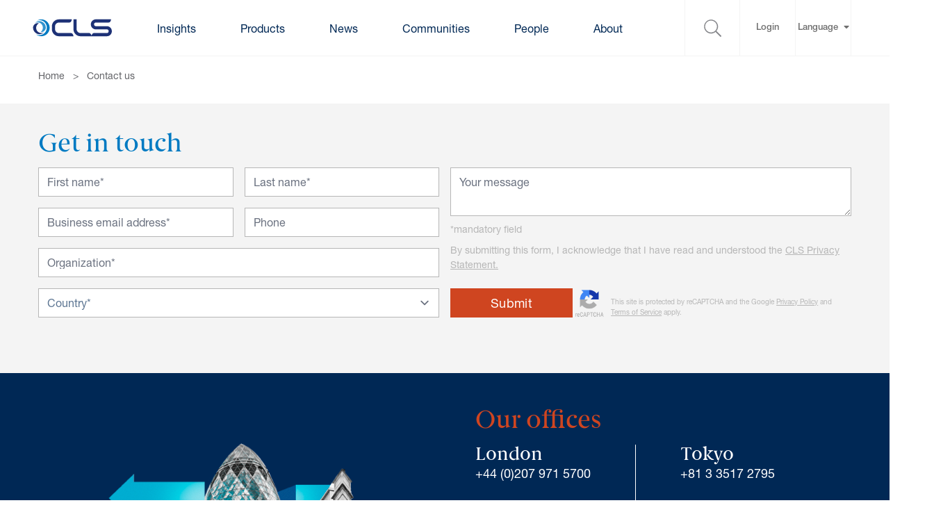

--- FILE ---
content_type: text/html; charset=utf-8
request_url: https://www.cls-group.com/contact-us/
body_size: 17260
content:


<!DOCTYPE html>
<html lang="en-GB">

<head>
    <meta charset="utf-8">
    <meta name="viewport" content="width=device-width, initial-scale=1">


    <link rel="canonical" href="/contact-us/">
    <meta name="description" content="">
    <meta property="og:image" content="https://www.cls-group.com/assets/images/logos/CLS_avatar_1200x630px_v2.jpg" />

    <title>Contact us | CLS Group</title>

    <link rel="icon" sizes="any" href="/favicon.ico">
<link rel="icon" type="image/svg+xml" href="/favicon.svg">
<link rel="apple-touch-icon" sizes="180x180" href="/apple-touch-icon.png">
<link rel="icon" type="image/png" sizes="32x32" href="/favicon-32x32.png">
<link rel="icon" type="image/png" sizes="16x16" href="/favicon-16x16.png">
<link rel="manifest" href="/site.webmanifest">
<link rel="mask-icon" color="#5bbad5" href="/safari-pinned-tab.svg">
<meta name="msapplication-TileColor" content="#da532c">
<meta name="theme-color" content="#ffffff">

    <link rel="preconnect" href="https://fast.fonts.net">

    <link rel="stylesheet" href="/dist/css/main.css?v=4UtmneP27lFE-pITaRnBuXzosQHNCdyo7UqTaT-wCMs">
    <link rel="stylesheet" integrity="sha512-HK5fgLBL+xu6dm/Ii3z4xhlSUyZgTT9tuc/hSrtw6uzJOvgRr2a9jyxxT1ely+B+xFAmJKVSTbpM/CuL7qxO8w==" crossorigin="anonymous" href="https://cdnjs.cloudflare.com/ajax/libs/font-awesome/5.15.2/css/all.min.css" />
    <script src="/assets/scripts/cookiecontrol-gtm.js"></script>


    <script integrity="sha512-yOJKtRNy4uv7xXo39FPUqAgH3jf+C+48vbJiEhQFFQBfJoD0dPSfe8Ta5mmI4Jk+kRA5emkddlDZGdyEGmtQfg==" crossorigin="anonymous" defer src="https://cdnjs.cloudflare.com/ajax/libs/alpinejs/3.13.8/cdn.min.js"></script>

    <script type="text/javascript" defer="defer" src="https://extend.vimeocdn.com/ga/15590981.js"></script>

    <style>
        [x-cloak] {
            display: none;
        }
    </style>

    <style>
        /* Styles for CLSNet (mobile) */
        @media (max-width: 767px) {
          .blk_15c2a12b9e7f43a8b92f54767b76efec {
            background: white;
            margin-top: 0;
            margin-bottom: 0;
          }
          .blk_c8aff9ab334b40c1bf5e66a800982031 {
            background: white;
            margin-top: 0;
          }
          .blk_6fcebfdfd6c84bacbcde9a1fdeed96ee {
            background: white;
            margin-top: 0;
            margin-bottom: 0;
          }
          .blk_376500fb35f241b095fe277bc237a866 {
            background: white;
            margin-top: 0;
          }
        }

    </style>
    
    
<script type="application/ld+json">
    {"@context":"https://schema.org","@type":"WebPage","headline":"Contact us | CLS Group","description":"","url":"http://www.cls-group.com/contact-us/","datePublished":"2025/10/14","author":{"@type":"Organization","name":"CLS Group"},"publisher":{"logo":{"@type":"ImageObject","url":"https://www.cls-group.com/assets/images/logos/cls_logo2.svg"},"@type":"Organization","name":"CLS Group"},"mainEntityOfPage":{"@type":"WebPage","@id":"http://www.cls-group.com/contact-us/"}}
</script>
</head>

<body class="antialiased">
  <!-- Google Tag Manager (noscript) -->
  <noscript>
    <iframe src="https://www.googletagmanager.com/ns.html?id=GTM-5QHVH89"
            height="0" width="0" style="display:none;visibility:hidden"></iframe>
  </noscript>

  <!-- End Google Tag Manager (noscript) -->

    <div id="overlay" class="body-overlay"></div>

    



<nav class="main-nav relative lg:border-b border-light_background_grey">
    <!-- slim navigation -->
    <div class="sticky top-0 z-50 bg-white-banner" x-data="offCanvasMenu()">
        <div class="lg:hidden container mx-auto flex justify-between items-center p-4">
            <a href="/">
                <img src="/assets/images/logos/cls_logo2.svg" width="116" height="27" alt="CLS logo">

            </a>
            <button aria-label="Open mobile navigation" 
  class="flex flex-col items-end justify-center p-0 min-w-12 bg-white hover:bg-white mt-1" @click="toggleMenu">
  <span class="bg-black mb-1 h-1 w-6"></span>
  <span class="bg-black mb-1 h-1 w-6"></span>
  <span class="bg-black mb-1 h-1 w-6"></span>
</button>
        </div>
        


<div :class="showMenuPanel == true ? 'open' : ''"
     class="nav-panel fixed top-0 right-0 z-20 h-screen w-screen bg-white overflow-auto bg-cover">

    <div class="z-30 absolute top-0 bg-white py-4 px-2 w-full h-screen">
        <div class="flex justify-between mb-6">
            <a href="/">
                <img class="w-32" src="/assets/images/logos/cls_logo2.svg" alt="CLS logo">
            </a>
            <a aria-label="Close mobile navigation panel" href="#"
               :class="showMenuPanel == true ? 'menu-panel-close show text-3xl z-30' : 'menu-panel-close text-3xl z-30'"
               @click="toggleMenu"></a>
        </div>

        <nav class="mobile-nav relative px-4 overflow-scroll" style="height:90%">

                <ul class="mobile-nav-inner list-none mx-0">
                        <li class="menu-item">
                                <div class="mobile-menu-link-no-url">Insights</div>

                            <span href="#menulink" class="js--sub-menu-trigger absolute w-24 h-12 top-1 right-0 flex items-center justify-end">
	<svg id="Layer_1" data-name="Layer 1" class="w-8 pr-2" xmlns="http://www.w3.org/2000/svg" viewBox="0 0 34.02 34.02"><defs><style>.cls-1{fill:#002855;}</style></defs><path id="angle-down" fill="currentColor" d="M16.29,23,6.52,13.06a1,1,0,0,1,0-1.43h0l.6-.6a1,1,0,0,1,1.43,0L17,19.65,25.46,11a1,1,0,0,1,1.43,0h0l.6.6a1,1,0,0,1,0,1.43h0L17.72,23A1,1,0,0,1,16.29,23Z"/></svg>	
</span>
                            <ul class="menu list-none mx-0 text-white" style="display:none">
                                

                                
        <li class="menu-item">
            <a href="/insights/">
                All insights
            </a>
        </li>
        <li class="menu-item">
            <a href="/insights/the-fx-ecosystem/">
                The FX ecosystem
            </a>
        </li>
        <li class="menu-item">
            <a href="/insights/data-analysis/">
                Data analysis
            </a>
        </li>
        <li class="menu-item">
            <a href="/insights/innovation/">
                Innovation
            </a>
        </li>
        <li class="menu-item">
            <a href="/insights/policy/">
                Policy
            </a>
        </li>
        <li class="menu-item">
            <a href="/insights/settlement/">
                Settlement
            </a>
        </li>

                                

                                

                            </ul>
                        </li>
                        <li class="menu-item">
                                <div class="mobile-menu-link-no-url">Products</div>

                            <span href="#menulink" class="js--sub-menu-trigger absolute w-24 h-12 top-1 right-0 flex items-center justify-end">
	<svg id="Layer_1" data-name="Layer 1" class="w-8 pr-2" xmlns="http://www.w3.org/2000/svg" viewBox="0 0 34.02 34.02"><defs><style>.cls-1{fill:#002855;}</style></defs><path id="angle-down" fill="currentColor" d="M16.29,23,6.52,13.06a1,1,0,0,1,0-1.43h0l.6-.6a1,1,0,0,1,1.43,0L17,19.65,25.46,11a1,1,0,0,1,1.43,0h0l.6.6a1,1,0,0,1,0,1.43h0L17.72,23A1,1,0,0,1,16.29,23Z"/></svg>	
</span>
                            <ul class="menu list-none mx-0 text-white" style="display:none">
                                
        <li class="menu-item">
            <a href="/products/settlement/">
                About Settlement
            </a>
                <span href="#menulink" class="js--sub-menu-trigger absolute w-24 h-12 top-1 right-0 flex items-center justify-end">
	<svg id="Layer_1" data-name="Layer 1" class="w-8 pr-2" xmlns="http://www.w3.org/2000/svg" viewBox="0 0 34.02 34.02"><defs><style>.cls-1{fill:#002855;}</style></defs><path id="angle-down" fill="currentColor" d="M16.29,23,6.52,13.06a1,1,0,0,1,0-1.43h0l.6-.6a1,1,0,0,1,1.43,0L17,19.65,25.46,11a1,1,0,0,1,1.43,0h0l.6.6a1,1,0,0,1,0,1.43h0L17.72,23A1,1,0,0,1,16.29,23Z"/></svg>	
</span>
                <ul class="menu list-none mx-0 text-white" style="display: none;">
                        <li class="menu-item">
                            <a href="/products/settlement/clssettlement/">
                                CLSSettlement
                            </a>
                        </li>
                        <li class="menu-item">
                            <a href="/products/settlement/clssettlement/membership/">
                                Membership
                            </a>
                        </li>
                        <li class="menu-item">
                            <a href="/products/settlement/clssettlement/currencies/">
                                Currencies
                            </a>
                        </li>
                        <li class="menu-item">
                            <a href="/products/settlement/clssettlement/pricing/">
                                Pricing
                            </a>
                        </li>
                        <li class="menu-item">
                            <a href="/products/settlement/clssettlement/best-practices/">
                                Best practices
                            </a>
                        </li>
                        <li class="menu-item">
                            <a href="/products/settlement/clsclearedfx/">
                                CLSClearedFX
                            </a>
                        </li>
                        <li class="menu-item">
                            <a href="/products/settlement/cross-currency-swaps/">
                                Cross currency swaps
                            </a>
                        </li>
                        <li class="menu-item">
                            <a href="/products/settlement/otc-derivatives/">
                                OTC derivatives
                            </a>
                        </li>
                </ul>
        </li>

                                
        <li class="menu-item">
            <a href="/products/processing/">
                About Processing
            </a>
                <span href="#menulink" class="js--sub-menu-trigger absolute w-24 h-12 top-1 right-0 flex items-center justify-end">
	<svg id="Layer_1" data-name="Layer 1" class="w-8 pr-2" xmlns="http://www.w3.org/2000/svg" viewBox="0 0 34.02 34.02"><defs><style>.cls-1{fill:#002855;}</style></defs><path id="angle-down" fill="currentColor" d="M16.29,23,6.52,13.06a1,1,0,0,1,0-1.43h0l.6-.6a1,1,0,0,1,1.43,0L17,19.65,25.46,11a1,1,0,0,1,1.43,0h0l.6.6a1,1,0,0,1,0,1.43h0L17.72,23A1,1,0,0,1,16.29,23Z"/></svg>	
</span>
                <ul class="menu list-none mx-0 text-white" style="display: none;">
                        <li class="menu-item">
                            <a href="/products/processing/clsnet/">
                                CLSNet
                            </a>
                        </li>
                        <li class="menu-item">
                            <a href="/products/processing/clsnet/clsnet-participants/">
                                CLSNet participants
                            </a>
                        </li>
                        <li class="menu-item">
                            <a href="/products/processing/clstrademonitor/">
                                CLSTradeMonitor
                            </a>
                        </li>
                        <li class="menu-item">
                            <a href="/products/processing/clsoptimization/">
                                CLSOptimization
                            </a>
                        </li>
                </ul>
        </li>

                                
        <li class="menu-item">
            <a href="/products/data/">
                About Data
            </a>
                <span href="#menulink" class="js--sub-menu-trigger absolute w-24 h-12 top-1 right-0 flex items-center justify-end">
	<svg id="Layer_1" data-name="Layer 1" class="w-8 pr-2" xmlns="http://www.w3.org/2000/svg" viewBox="0 0 34.02 34.02"><defs><style>.cls-1{fill:#002855;}</style></defs><path id="angle-down" fill="currentColor" d="M16.29,23,6.52,13.06a1,1,0,0,1,0-1.43h0l.6-.6a1,1,0,0,1,1.43,0L17,19.65,25.46,11a1,1,0,0,1,1.43,0h0l.6.6a1,1,0,0,1,0,1.43h0L17.72,23A1,1,0,0,1,16.29,23Z"/></svg>	
</span>
                <ul class="menu list-none mx-0 text-white" style="display: none;">
                        <li class="menu-item">
                            <a href="/products/data/clsmarketdata/">
                                CLSMarketData
                            </a>
                        </li>
                        <li class="menu-item">
                            <a href="/products/data/clsmarketdata/fx-volume/">
                                FX Volume
                            </a>
                        </li>
                        <li class="menu-item">
                            <a href="/products/data/clsmarketdata/fx-flow/">
                                FX Flow
                            </a>
                        </li>
                        <li class="menu-item">
                            <a href="/products/data/clsmarketdata/fx-outstanding/">
                                FX Outstanding
                            </a>
                        </li>
                        <li class="menu-item">
                            <a href="/products/data/clsmarketdata/fx-pricing/">
                                FX Pricing
                            </a>
                        </li>
                        <li class="menu-item">
                            <a href="/products/data/clsreporting/">
                                CLSReporting
                            </a>
                        </li>
                </ul>
        </li>

                                
        <li class="menu-item">
            <a href="/products/processing/clsnet/netting-for-businesses/">
                FX learning
            </a>
        </li>
        <li class="menu-item">
            <a href="/products/processing/clsnet/netting-for-businesses/">
                Netting for businesses 
            </a>
        </li>

                            </ul>
                        </li>
                        <li class="menu-item">
                                <div class="mobile-menu-link-no-url">News</div>

                            <span href="#menulink" class="js--sub-menu-trigger absolute w-24 h-12 top-1 right-0 flex items-center justify-end">
	<svg id="Layer_1" data-name="Layer 1" class="w-8 pr-2" xmlns="http://www.w3.org/2000/svg" viewBox="0 0 34.02 34.02"><defs><style>.cls-1{fill:#002855;}</style></defs><path id="angle-down" fill="currentColor" d="M16.29,23,6.52,13.06a1,1,0,0,1,0-1.43h0l.6-.6a1,1,0,0,1,1.43,0L17,19.65,25.46,11a1,1,0,0,1,1.43,0h0l.6.6a1,1,0,0,1,0,1.43h0L17.72,23A1,1,0,0,1,16.29,23Z"/></svg>	
</span>
                            <ul class="menu list-none mx-0 text-white" style="display:none">
                                

                                

                                
        <li class="menu-item">
            <a href="/news/">
                All News
            </a>
        </li>
        <li class="menu-item">
            <a href="/news/cbdcs/">
                CBDCs
            </a>
        </li>
        <li class="menu-item">
            <a href="/news/clsnet-growth/">
                CLSNet growth
            </a>
        </li>
        <li class="menu-item">
            <a href="/news/fx-trade-volume-report/">
                FX Trade Volume report
            </a>
        </li>
        <li class="menu-item">
            <a href="/news/tplus1/">
                T&#x2B;1
            </a>
        </li>

                                
        <li class="menu-item">
            <a href="/news/events/">
                All Events
            </a>
        </li>
        <li class="menu-item">
            <a href="/news/publications/">
                All Publications
            </a>
        </li>
        <li class="menu-item">
            <a href="/news/awards/">
                Awards
            </a>
        </li>

                            </ul>
                        </li>
                        <li class="menu-item">
                                <div class="mobile-menu-link-no-url">Communities</div>

                            <span href="#menulink" class="js--sub-menu-trigger absolute w-24 h-12 top-1 right-0 flex items-center justify-end">
	<svg id="Layer_1" data-name="Layer 1" class="w-8 pr-2" xmlns="http://www.w3.org/2000/svg" viewBox="0 0 34.02 34.02"><defs><style>.cls-1{fill:#002855;}</style></defs><path id="angle-down" fill="currentColor" d="M16.29,23,6.52,13.06a1,1,0,0,1,0-1.43h0l.6-.6a1,1,0,0,1,1.43,0L17,19.65,25.46,11a1,1,0,0,1,1.43,0h0l.6.6a1,1,0,0,1,0,1.43h0L17.72,23A1,1,0,0,1,16.29,23Z"/></svg>	
</span>
                            <ul class="menu list-none mx-0 text-white" style="display:none">
                                

                                
        <li class="menu-item">
            <a href="/communities/our-community/">
                Our community
            </a>
                <span href="#menulink" class="js--sub-menu-trigger absolute w-24 h-12 top-1 right-0 flex items-center justify-end">
	<svg id="Layer_1" data-name="Layer 1" class="w-8 pr-2" xmlns="http://www.w3.org/2000/svg" viewBox="0 0 34.02 34.02"><defs><style>.cls-1{fill:#002855;}</style></defs><path id="angle-down" fill="currentColor" d="M16.29,23,6.52,13.06a1,1,0,0,1,0-1.43h0l.6-.6a1,1,0,0,1,1.43,0L17,19.65,25.46,11a1,1,0,0,1,1.43,0h0l.6.6a1,1,0,0,1,0,1.43h0L17.72,23A1,1,0,0,1,16.29,23Z"/></svg>	
</span>
                <ul class="menu list-none mx-0 text-white" style="display: none;">
                        <li class="menu-item">
                            <a href="/communities/settlement-members/">
                                Settlement members
                            </a>
                        </li>
                        <li class="menu-item">
                            <a href="/communities/third-parties/">
                                Third parties
                            </a>
                        </li>
                        <li class="menu-item">
                            <a href="/communities/third-party-service-providers/">
                                Third-party service providers
                            </a>
                        </li>
                </ul>
        </li>

                                
        <li class="menu-item">
            <a href="/communities/join-our-community/">
                Join our community
            </a>
                <span href="#menulink" class="js--sub-menu-trigger absolute w-24 h-12 top-1 right-0 flex items-center justify-end">
	<svg id="Layer_1" data-name="Layer 1" class="w-8 pr-2" xmlns="http://www.w3.org/2000/svg" viewBox="0 0 34.02 34.02"><defs><style>.cls-1{fill:#002855;}</style></defs><path id="angle-down" fill="currentColor" d="M16.29,23,6.52,13.06a1,1,0,0,1,0-1.43h0l.6-.6a1,1,0,0,1,1.43,0L17,19.65,25.46,11a1,1,0,0,1,1.43,0h0l.6.6a1,1,0,0,1,0,1.43h0L17.72,23A1,1,0,0,1,16.29,23Z"/></svg>	
</span>
                <ul class="menu list-none mx-0 text-white" style="display: none;">
                        <li class="menu-item">
                            <a href="/communities/banks/">
                                Banks
                            </a>
                        </li>
                        <li class="menu-item">
                            <a href="/communities/corporates/">
                                Corporates
                            </a>
                        </li>
                        <li class="menu-item">
                            <a href="/communities/funds/">
                                Funds
                            </a>
                        </li>
                        <li class="menu-item">
                            <a href="/communities/nbfis">
                                NBFIs
                            </a>
                        </li>
                </ul>
        </li>

                                
        <li class="menu-item">
            <a href="/communities/registered-vendor-program/">
                Registered Vendor Program
            </a>
        </li>

                            </ul>
                        </li>
                        <li class="menu-item">
                                <div class="mobile-menu-link-no-url">People</div>

                            <span href="#menulink" class="js--sub-menu-trigger absolute w-24 h-12 top-1 right-0 flex items-center justify-end">
	<svg id="Layer_1" data-name="Layer 1" class="w-8 pr-2" xmlns="http://www.w3.org/2000/svg" viewBox="0 0 34.02 34.02"><defs><style>.cls-1{fill:#002855;}</style></defs><path id="angle-down" fill="currentColor" d="M16.29,23,6.52,13.06a1,1,0,0,1,0-1.43h0l.6-.6a1,1,0,0,1,1.43,0L17,19.65,25.46,11a1,1,0,0,1,1.43,0h0l.6.6a1,1,0,0,1,0,1.43h0L17.72,23A1,1,0,0,1,16.29,23Z"/></svg>	
</span>
                            <ul class="menu list-none mx-0 text-white" style="display:none">
                                

                                

                                
        <li class="menu-item">
            <a href="/people/your-career/">
                Your career
            </a>
        </li>
        <li class="menu-item">
            <a href="/people/your-career/jobs/">
                Search jobs
            </a>
        </li>
        <li class="menu-item">
            <a href="/people/our-values/">
                Our values
            </a>
        </li>
        <li class="menu-item">
            <a href="/people/your-wellbeing/">
                Your wellbeing
            </a>
        </li>
        <li class="menu-item">
            <a href="https://www.linkedin.com/company/cls-bank/life/e71d4d85-c2e6-451d-8462-fbd7d44df4bd">
                Our culture
            </a>
        </li>

                                

                            </ul>
                        </li>
                        <li class="menu-item">
                                <div class="mobile-menu-link-no-url">About</div>

                            <span href="#menulink" class="js--sub-menu-trigger absolute w-24 h-12 top-1 right-0 flex items-center justify-end">
	<svg id="Layer_1" data-name="Layer 1" class="w-8 pr-2" xmlns="http://www.w3.org/2000/svg" viewBox="0 0 34.02 34.02"><defs><style>.cls-1{fill:#002855;}</style></defs><path id="angle-down" fill="currentColor" d="M16.29,23,6.52,13.06a1,1,0,0,1,0-1.43h0l.6-.6a1,1,0,0,1,1.43,0L17,19.65,25.46,11a1,1,0,0,1,1.43,0h0l.6.6a1,1,0,0,1,0,1.43h0L17.72,23A1,1,0,0,1,16.29,23Z"/></svg>	
</span>
                            <ul class="menu list-none mx-0 text-white" style="display:none">
                                

                                

                                
        <li class="menu-item">
            <a href="/about/">
                About us&#xA0;
            </a>
        </li>
        <li class="menu-item">
            <a href="/about/timeline/">
                History
            </a>
        </li>
        <li class="menu-item">
            <a href="/about/leadership#executive-management">
                Leadership
            </a>
        </li>
        <li class="menu-item">
            <a href="/about/shareholders/">
                Shareholders
            </a>
        </li>
        <li class="menu-item">
            <a href="/about/corporate-governance/">
                Corporate governance
            </a>
        </li>
        <li class="menu-item">
            <a href="/news/publications/#asset=financials">
                Financials
            </a>
        </li>
        <li class="menu-item">
            <a href="/about/sustainability-statement/">
                Sustainability statement
            </a>
        </li>

                                
        <li class="menu-item">
            <a href="/about/pfmi/">
                PFMI
            </a>
        </li>
        <li class="menu-item">
            <a href="/about/oversight-committee/">
                Oversight Committee
            </a>
        </li>
        <li class="menu-item">
            <a href="/about/reg-consultation/">
                Reg consultation
            </a>
        </li>
        <li class="menu-item">
            <a href="/about/fx-global-code/">
                FX Global Code
            </a>
        </li>
        <li class="menu-item">
            <a href="/about/fx-global-code-register/">
                FX Global Code register
            </a>
        </li>

                            </ul>
                        </li>
                </ul>

            <ul class="mt-8 mobile-nav-bottom list-none mx-0 text-white relative">
                
                <li>
                    <div class="mobile-nav-label flex items-center justify-between">
                        <div>
                            <a id="login" class="text-navy" href="https://www.cls-group.com/private-pages/client-documentation-access-via-cls-direct/">Login</a>
                        </div>
                    </div>

                    <label class="w-1/2 flex justify-end items-center h-full pr-2" for="login">
                        <a id="login" class="text-navy" href="https://www.cls-group.com/private-pages/client-documentation-access-via-cls-direct/">
                            <span class="sr-only">Login via Client documentation access via CLS Direct</span>
                            <svg style="transform:rotate(270deg)" data-name="Layer 1" class="w-6" xmlns="http://www.w3.org/2000/svg" viewBox="0 0 34.02 34.02">
                                <defs>
                                    <style>
                                        .cls-1 {
                                            fill: #002855;
                                        }</style>
                                </defs>
                                <path id="angle-down" fill="currentColor" d="M16.29,23,6.52,13.06a1,1,0,0,1,0-1.43h0l.6-.6a1,1,0,0,1,1.43,0L17,19.65,25.46,11a1,1,0,0,1,1.43,0h0l.6.6a1,1,0,0,1,0,1.43h0L17.72,23A1,1,0,0,1,16.29,23Z"/>
                            </svg>
                        </a>
                    </label>
                </li>

                <li>
                    <div class="mobile-nav-label flex items-center justify-between">
                        <div>
                            <a class="text-navy" href="/">Language</a>
                        </div>
                    </div>
                    <label class="w-1/2 flex justify-end items-center h-full pr-2" for="lang">
                        <svg style="transform:rotate(270deg)" data-name="Layer 1" class="w-6" xmlns="http://www.w3.org/2000/svg" viewBox="0 0 34.02 34.02">
                            <defs>
                                <style>
                                    .cls-1 {
                                        fill: #002855;
                                    }</style>
                            </defs>
                            <path id="angle-down" fill="currentColor" d="M16.29,23,6.52,13.06a1,1,0,0,1,0-1.43h0l.6-.6a1,1,0,0,1,1.43,0L17,19.65,25.46,11a1,1,0,0,1,1.43,0h0l.6.6a1,1,0,0,1,0,1.43h0L17.72,23A1,1,0,0,1,16.29,23Z" />
                        </svg>
                    </label>

                    <input type="checkbox" class="menu-cb" id="lang">

                    <ul class="list-none menu-list">
                        <li><label for="lang" class="mobile-nav-back">back</label></li>

                        <li>
                            <a href="/china">中文</a>
                        </li>

                        <li>
                            <a href="/japan">日本語</a>
                        </li>
                    </ul>
                </li>
            </ul>
            <div id="root-search-mobile"></div>
        </nav>
    </div>
</div>
    </div>
    <!-- end slim navigation -->

    <script>
        function offCanvasMenu() {
          return {
            showMenuPanel: false,
            toggleMenu() {
              this.showMenuPanel = !this.showMenuPanel;

              const body = document.getElementsByTagName("BODY")[0];

              if (this.showMenuPanel) {
                body.classList.add('overflow-hidden');
              } else {
                body.classList.remove('overflow-hidden');
              }
            }
          }
        }
    </script>

    <!-- large navigation -->
    <div class="main-nav-wrapper hidden container mx-auto h-20 lg:flex justify-between items-center lg:px-4 xl:px-0">

        <div class="nav-link-wrapper list-none flex items-center h-full">
            <div class="mr-8 z-50">
                <a href="/">
                    <div style="margin-left: -9px;">
                        <img src="/assets/images/logos/cls_logo2.svg" width="116" height="27" alt="CLS logo">

                    </div>
                </a>
            </div>

                    <div class="main-nav-link">
                        <div class="cursor-pointer mx-8 relative">
                                <span>Insights</span>
                        </div>
                        <div class="mega-menu-wrapper hidden">
                            <div class="mega-menu-inner">
                                


<div class="mega-menu-panel  py-10">

            <ul class="mm-panel-links list-none col-span-1"></ul>
            <ul class="mm-panel-links list-none col-span-1">
                    <li class="">
                        <a href="/insights/">
                            All insights
                        </a>
                    </li>
                    <li class="sub-menu-item">
                        <a href="/insights/the-fx-ecosystem/">
                            The FX ecosystem
                        </a>
                    </li>
                    <li class="sub-menu-item">
                        <a href="/insights/data-analysis/">
                            Data analysis
                        </a>
                    </li>
                    <li class="sub-menu-item">
                        <a href="/insights/innovation/">
                            Innovation
                        </a>
                    </li>
                    <li class="sub-menu-item">
                        <a href="/insights/policy/">
                            Policy
                        </a>
                    </li>
                    <li class="sub-menu-item">
                        <a href="/insights/settlement/">
                            Settlement
                        </a>
                    </li>
            </ul>
            <ul class="mm-panel-links list-none col-span-1"></ul>
            <ul class="mm-panel-links list-none col-span-1"></ul>
                

<div class="main-nav-panel-advert col-span-1 flex justify-start">
    <div>
            <a href="/insights/innovation/speculation-or-solution-can-stablecoins-play-a-role-in-the-fx-world/">
                <img class="border border-light_grey lazy" data-src="/media/svpofu2t/cls-stablecoins_website_advert.jpg?width=350&amp;height=188&amp;v=1dc2d3297b04a80" alt="CLS Stablecoins Website Advert">
            </a>




    </div>
</div>


</div>
                            </div>
                        </div>
                    </div>
                    <div class="main-nav-link">
                        <div class="cursor-pointer mx-8 relative">
                                <span>Products</span>
                        </div>
                        <div class="mega-menu-wrapper hidden">
                            <div class="mega-menu-inner">
                                


<div class="mega-menu-panel advert-col5 py-10">

            <ul class="mm-panel-links list-none col-span-1">
                    <li class="">
                        <a href="/products/settlement/">
                            About Settlement
                        </a>
                    </li>
                            <li class="">
                                <a href="/products/settlement/clssettlement/">
                                    CLSSettlement
                                </a>
                            </li>
                            <li class="sub-menu-item">
                                <a href="/products/settlement/clssettlement/membership/">
                                    Membership
                                </a>
                            </li>
                            <li class="sub-menu-item">
                                <a href="/products/settlement/clssettlement/currencies/">
                                    Currencies
                                </a>
                            </li>
                            <li class="sub-menu-item">
                                <a href="/products/settlement/clssettlement/pricing/">
                                    Pricing
                                </a>
                            </li>
                            <li class="sub-menu-item">
                                <a href="/products/settlement/clssettlement/best-practices/">
                                    Best practices
                                </a>
                            </li>
                            <li class="">
                                <a href="/products/settlement/clsclearedfx/">
                                    CLSClearedFX
                                </a>
                            </li>
                            <li class="">
                                <a href="/products/settlement/cross-currency-swaps/">
                                    Cross currency swaps
                                </a>
                            </li>
                            <li class="">
                                <a href="/products/settlement/otc-derivatives/">
                                    OTC derivatives
                                </a>
                            </li>
            </ul>
            <ul class="mm-panel-links list-none col-span-1">
                    <li class="">
                        <a href="/products/processing/">
                            About Processing
                        </a>
                    </li>
                            <li class="">
                                <a href="/products/processing/clsnet/">
                                    CLSNet
                                </a>
                            </li>
                            <li class="">
                                <a href="/products/processing/clsnet/clsnet-participants/">
                                    CLSNet participants
                                </a>
                            </li>
                            <li class="">
                                <a href="/products/processing/clstrademonitor/">
                                    CLSTradeMonitor
                                </a>
                            </li>
                            <li class="">
                                <a href="/products/processing/clsoptimization/">
                                    CLSOptimization
                                </a>
                            </li>
            </ul>
            <ul class="mm-panel-links list-none col-span-1">
                    <li class="">
                        <a href="/products/data/">
                            About Data
                        </a>
                    </li>
                            <li class="">
                                <a href="/products/data/clsmarketdata/">
                                    CLSMarketData
                                </a>
                            </li>
                            <li class="sub-menu-item">
                                <a href="/products/data/clsmarketdata/fx-volume/">
                                    FX Volume
                                </a>
                            </li>
                            <li class="sub-menu-item">
                                <a href="/products/data/clsmarketdata/fx-flow/">
                                    FX Flow
                                </a>
                            </li>
                            <li class="sub-menu-item">
                                <a href="/products/data/clsmarketdata/fx-outstanding/">
                                    FX Outstanding
                                </a>
                            </li>
                            <li class="sub-menu-item">
                                <a href="/products/data/clsmarketdata/fx-pricing/">
                                    FX Pricing
                                </a>
                            </li>
                            <li class="">
                                <a href="/products/data/clsreporting/">
                                    CLSReporting
                                </a>
                            </li>
            </ul>
            <ul class="mm-panel-links list-none col-span-1">
                    <li class="">
                        <a href="/products/processing/clsnet/netting-for-businesses/">
                            FX learning
                        </a>
                    </li>
                    <li class="">
                        <a href="/products/processing/clsnet/netting-for-businesses/">
                            Netting for businesses 
                        </a>
                    </li>
            </ul>
                

<div class="main-nav-panel-advert col-span-1 flex justify-start">
    <div>
            <a href="/news/standard-chartered-goes-live-on-clsnet/">
                <img class="border border-light_grey lazy" data-src="/media/ijvahmsn/clsnet_sm_standard_chartered_web_advert_dec2025indd.jpg?width=350&amp;height=188&amp;v=1dc6f73b79acd10" alt="Clsnet SM Standard Chartered Web Advert Dec2025.Indd">
            </a>




    </div>
</div>


</div>
                            </div>
                        </div>
                    </div>
                    <div class="main-nav-link">
                        <div class="cursor-pointer mx-8 relative">
                                <span>News</span>
                        </div>
                        <div class="mega-menu-wrapper hidden">
                            <div class="mega-menu-inner">
                                


<div class="mega-menu-panel advert-col5 py-10">

            <ul class="mm-panel-links list-none col-span-1"></ul>
            <ul class="mm-panel-links list-none col-span-1"></ul>
            <ul class="mm-panel-links list-none col-span-1">
                    <li class="">
                        <a href="/news/">
                            All News
                        </a>
                    </li>
                    <li class="">
                        <a href="/news/cbdcs/">
                            CBDCs
                        </a>
                    </li>
                    <li class="">
                        <a href="/news/clsnet-growth/">
                            CLSNet growth
                        </a>
                    </li>
                    <li class="">
                        <a href="/news/fx-trade-volume-report/">
                            FX Trade Volume report
                        </a>
                    </li>
                    <li class="">
                        <a href="/news/tplus1/">
                            T&#x2B;1
                        </a>
                    </li>
            </ul>
            <ul class="mm-panel-links list-none col-span-1">
                    <li class="">
                        <a href="/news/events/">
                            All Events
                        </a>
                    </li>
                    <li class="">
                        <a href="/news/publications/">
                            All Publications
                        </a>
                    </li>
                    <li class="">
                        <a href="/news/awards/">
                            Awards
                        </a>
                    </li>
            </ul>
                

<div class="main-nav-panel-advert col-span-1 flex justify-start">
    <div>
            <a href="/news/bny-mellon-and-ing-agree-to-join-clsnet-community/">
                <img class="border border-light_grey lazy" data-src="/media/kutaxxo2/cls_bank_nymanding_sm_nov2023_option2.jpg?width=350&amp;height=188&amp;v=1da4a300074ef40" alt="CLS Bank Nymanding SM Nov2023 Option2">
            </a>




    </div>
</div>


</div>
                            </div>
                        </div>
                    </div>
                    <div class="main-nav-link">
                        <div class="cursor-pointer mx-8 relative">
                                <span>Communities</span>
                        </div>
                        <div class="mega-menu-wrapper hidden">
                            <div class="mega-menu-inner">
                                


<div class="mega-menu-panel advert-col5 py-10">

            <ul class="mm-panel-links list-none col-span-1"></ul>
            <ul class="mm-panel-links list-none col-span-1">
                    <li class="">
                        <a href="/communities/our-community/">
                            Our community
                        </a>
                    </li>
                            <li class="sub-menu-item">
                                <a href="/communities/settlement-members/">
                                    Settlement members
                                </a>
                            </li>
                            <li class="sub-menu-item">
                                <a href="/communities/third-parties/">
                                    Third parties
                                </a>
                            </li>
                            <li class="sub-menu-item">
                                <a href="/communities/third-party-service-providers/">
                                    Third-party service providers
                                </a>
                            </li>
            </ul>
            <ul class="mm-panel-links list-none col-span-1">
                    <li class="">
                        <a href="/communities/join-our-community/">
                            Join our community
                        </a>
                    </li>
                            <li class="sub-menu-item">
                                <a href="/communities/banks/">
                                    Banks
                                </a>
                            </li>
                            <li class="sub-menu-item">
                                <a href="/communities/corporates/">
                                    Corporates
                                </a>
                            </li>
                            <li class="sub-menu-item">
                                <a href="/communities/funds/">
                                    Funds
                                </a>
                            </li>
                            <li class="sub-menu-item">
                                <a href="/communities/nbfis">
                                    NBFIs
                                </a>
                            </li>
            </ul>
            <ul class="mm-panel-links list-none col-span-1">
                    <li class="">
                        <a href="/communities/registered-vendor-program/">
                            Registered Vendor Program
                        </a>
                    </li>
            </ul>
                

<div class="main-nav-panel-advert col-span-1 flex justify-start">
    <div>
            <a href="/communities/funds/">
                <img class="border border-light_grey lazy" data-src="/media/yrth0wu3/clssettlement_sm_animation_webbanner.jpg?width=350&amp;height=188&amp;v=1d946bf9e6494f0" alt="Clssettlement SM Animation Webbanner">
            </a>




    </div>
</div>


</div>
                            </div>
                        </div>
                    </div>
                    <div class="main-nav-link">
                        <div class="cursor-pointer mx-8 relative">
                                <span>People</span>
                        </div>
                        <div class="mega-menu-wrapper hidden">
                            <div class="mega-menu-inner">
                                


<div class="mega-menu-panel advert-col3 py-10">

            <ul class="mm-panel-links list-none col-span-1"></ul>
            <ul class="mm-panel-links list-none col-span-1"></ul>
                

<div class="main-nav-panel-advert col-span-1 flex justify-start">
    <div>
            <a href="/news/cls-awarded-the-sunday-times-best-places-to-work-2025/">
                <img class="border border-light_grey lazy" data-src="/media/1dwbehit/cls_sm_sundaytimes_june2025_advert-2.jpg?width=350&amp;height=188&amp;v=1dbcc0044a59450" alt="CLS SM Sundaytimes June2025 Advert 2">
            </a>




    </div>
</div>
            <ul class="mm-panel-links list-none col-span-1">
                    <li class="">
                        <a href="/people/your-career/">
                            Your career
                        </a>
                    </li>
                    <li class="sub-menu-item">
                        <a href="/people/your-career/jobs/">
                            Search jobs
                        </a>
                    </li>
                    <li class="">
                        <a href="/people/our-values/">
                            Our values
                        </a>
                    </li>
                    <li class="">
                        <a href="/people/your-wellbeing/">
                            Your wellbeing
                        </a>
                    </li>
                    <li class="">
                        <a href="https://www.linkedin.com/company/cls-bank/life/e71d4d85-c2e6-451d-8462-fbd7d44df4bd">
                            Our culture
                        </a>
                    </li>
            </ul>
            <ul class="mm-panel-links list-none col-span-1"></ul>


</div>
                            </div>
                        </div>
                    </div>
                    <div class="main-nav-link">
                        <div class="cursor-pointer mx-8 relative">
                                <span>About</span>
                        </div>
                        <div class="mega-menu-wrapper hidden">
                            <div class="mega-menu-inner">
                                


<div class="mega-menu-panel advert-col3 py-10">

            <ul class="mm-panel-links list-none col-span-1"></ul>
            <ul class="mm-panel-links list-none col-span-1"></ul>
                

<div class="main-nav-panel-advert col-span-1 flex justify-start">
    <div>
            <a href="https://www.cls-group.com/news/publications/#asset=testimonial">
                <img class="border border-light_grey lazy" data-src="/media/fpcndejz/video_whats_your_view_kieron_salter.jpg?width=350&amp;height=188&amp;v=1d95bfea57e29f0" alt="Video Whats Your View Kieron Salter">
            </a>




    </div>
</div>
            <ul class="mm-panel-links list-none col-span-1">
                    <li class="">
                        <a href="/about/">
                            About us&#xA0;
                        </a>
                    </li>
                    <li class="">
                        <a href="/about/timeline/">
                            History
                        </a>
                    </li>
                    <li class="">
                        <a href="/about/leadership#executive-management">
                            Leadership
                        </a>
                    </li>
                    <li class="">
                        <a href="/about/shareholders/">
                            Shareholders
                        </a>
                    </li>
                    <li class="">
                        <a href="/about/corporate-governance/">
                            Corporate governance
                        </a>
                    </li>
                    <li class="">
                        <a href="/news/publications/#asset=financials">
                            Financials
                        </a>
                    </li>
                    <li class="">
                        <a href="/about/sustainability-statement/">
                            Sustainability statement
                        </a>
                    </li>
            </ul>
            <ul class="mm-panel-links list-none col-span-1">
                    <li class="">
                        <a href="/about/pfmi/">
                            PFMI
                        </a>
                    </li>
                    <li class="">
                        <a href="/about/oversight-committee/">
                            Oversight Committee
                        </a>
                    </li>
                    <li class="">
                        <a href="/about/reg-consultation/">
                            Reg consultation
                        </a>
                    </li>
                    <li class="">
                        <a href="/about/fx-global-code/">
                            FX Global Code
                        </a>
                    </li>
                    <li class="sub-menu-item">
                        <a href="/about/fx-global-code-register/">
                            FX Global Code register
                        </a>
                    </li>
            </ul>


</div>
                            </div>
                        </div>
                    </div>
        </div>

        <div class="list-none text-13px text-mid_grey flex items-center font-body h-full" x-data="{lang: 'ENG', open: false}">
            <div id="search-overlay-button" class="main-nav-item  search text-3xl border-l z-50" x-data="{showBorder: false}" @mouseleave="showBorder = false">
                <div class="relative h-full w-full flex justify-center items-center">
                    <span class="block" @mouseover="showBorder = true">
                        <svg xmlns="http://www.w3.org/2000/svg" width="25" height="25" viewBox="0 0 25 25">
                            <path id="search" d="M24.828,23.514l-6.3-6.3a.58.58,0,0,0-.415-.171h-.5a10.054,10.054,0,1,0-.566.571v.5a.6.6,0,0,0,.171.415l6.3,6.3a.586.586,0,0,0,.83,0l.483-.483A.586.586,0,0,0,24.828,23.514ZM10.156,18.749a8.593,8.593,0,1,1,8.593-8.593A8.587,8.587,0,0,1,10.156,18.749Z" fill="#85868a" />
                        </svg>
                    </span>
                    <div x-show="showBorder" class="h-1 w-full absolute bg-navy" style="bottom: -1px;"></div>
                </div>
                
            </div>
            <div class="main-nav-item font-helvetica-neue-medium z-50">
                <a class="block" href="https://www.cls-group.com/private-pages/client-documentation-access-via-cls-direct/" target="_blank" rel="noreferrer">Login</a>
            </div>
            <div class="main-nav-item font-helvetica-neue-medium cursor-pointer relative z-50" @click="open = !open">
                <span class="block">Language</span> <i class="ml-2 fas fa-sort-down mb-2"></i>
                <div x-show="open" class="list-none absolute z-10 bg-white top-12 mt-1 border border-t-0 border-light_background_grey w-full box-content">
                        <div class="px-4"><a href="/china">中文</a></div>
                        <div class="px-4"><a href="/japan">日本語</a></div>
                </div>
            </div>
        </div>
    </div>
    <!-- end large navigation -->
</nav>

<div id="search-overlay-container" class="search-overlay hidden">
    <div class="container mx-auto p-4 relative">
        <div class="absolute top-0 left-3" id="search-overlay-result-count"></div>
        <button onclick="$('#search-overlay-container').toggle();" type="button" class="text-navy absolute top-0 right-3" aria-label="Close search">
            <svg width="21.496" height="21.496" xmlns="http://www.w3.org/2000/svg" class="close-button">
                <g>
                    <title>Exit search</title>
                    <g transform="rotate(-44.6536 10.8553 10.7685)" stroke="null" data-name="Group 1614">
                        <path stroke="currentColor" stroke-width="2.5" stroke-linecap="round" fill="none" d="m10.8566,-1.95675l0,25.45053" data-name="Path 1554" id="Path_1554" />
                        <path stroke="currentColor" stroke-width="2.5" stroke-linecap="round" fill="none" d="m23.60576,10.76582l-25.50087,0" data-name="Path 1557" id="Path_1557" />
                    </g>
                </g>
            </svg>
        </button>
        
<div class="mega-menu-panel grid-cols-1 pb-10 pt-8 h-full w-full">
    <div class="h-full w-full">


        
            <div>
                <div id="root-search-desktop"></div>
            </div>
    </div>
</div>
    </div>
</div>
    
    





<meta name="cls-content-type" content="page" />

<div class="pb-12 ">

    <div class="fullwidth-bg-image" >

        
    <div class="breadcrumbs container mx-auto pt-5 pb-8 flex items-center">
        <ul class="flex flex-wrap text-dark_grey list-none ml-0 text-14px">
                    <li class="mb-2 md:mb-0"><a href="/" class="no-underline">Home</a></li>
                    <li class="mx-3 mb-2 md:mb-0">></li>
                    <li class="mb-0"><a href="/contact-us/" class="no-underline">Contact us</a></li>
        </ul>
    </div>


        <div class="container mx-auto relative z-10">
            

        </div>
        

    <div class="my-4  bg-light_background_grey blk_1abece48d8ae4dcbbdaa8b782ef7ea82" style="margin: 0;">

        




<script integrity="sha512-37T7leoNS06R80c8Ulq7cdCDU5MNQBwlYoy1TX/WUsLFC2eYNqtKlV0QjH7r8JpG/S0GUMZwebnVFLPd6SU5yg==" crossorigin="anonymous" referrerpolicy="no-referrer" defer src="https://cdnjs.cloudflare.com/ajax/libs/jquery-validate/1.19.3/jquery.validate.min.js"></script>
    <script integrity="sha512-o6XqxgrUsKmchwy9G5VRNWSSxTS4Urr4loO6/0hYdpWmFUfHqGzawGxeQGMDqYzxjY9sbktPbNlkIQJWagVZQg==" crossorigin="anonymous" referrerpolicy="no-referrer" defer src="https://cdnjs.cloudflare.com/ajax/libs/jquery-validation-unobtrusive/3.2.12/jquery.validate.unobtrusive.min.js"></script>

<div class="pt-10 pb-20 ">
    <div class="container mx-auto">
        <h2 class="heading text-cyan text-36px">Get in touch</h2>

<form action="/contact-us/" enctype="multipart/form-data" id="contact-us-form" method="post">            <input type="hidden" name="EmailTo" value="enquiries@cls-group.com" />
            <input type="hidden" name="EmailSubject" value="CLS enquiry" />
            <input type="hidden" name="FormTitle" value="Get in touch" />
            <input type="hidden" name="AcknowledgementPageId" value="0" />
            <div class="contact-form grid grid-cols-1 gap-4 lg:grid-cols-2">
                <div class="grid grid-cols-2 gap-4">
                    <div class="col-span-2 lg:col-span-1">
                        <label for="FirstName" class="hidden">First name</label>
                        <input class="form-control form-input-border" data-val="true" data-val-regex="Letters only" data-val-regex-pattern="^[A-Za-z\s]{1,}$" data-val-required="First name is required" id="FirstName" name="FirstName" placeholder="First name*" tabindex="1" type="text" value="" />
                        <span class="field-validation-valid" data-valmsg-for="FirstName" data-valmsg-replace="true"></span>
                    </div>

                    <div class="col-span-2 lg:col-span-1">
                        <label for="LastName" class="hidden">Last name</label>
                        <input class="form-control form-input-border" data-val="true" data-val-regex="Letters only" data-val-regex-pattern="^[A-Za-z\s]{1,}$" data-val-required="Last name is required" id="LastName" name="LastName" placeholder="Last name*" tabindex="2" type="text" value="" />
                        <span class="field-validation-valid" data-valmsg-for="LastName" data-valmsg-replace="true"></span>
                    </div>

                    <div class="col-span-2 lg:col-span-1">
                        <label for="EmailAddress" class="hidden">Business email address</label>
                        <input class="form-control form-input-border" data-val="true" data-val-email="Please use a work email address" data-val-regex="Email is not valid" data-val-regex-pattern="^[a-zA-Z0-9_\.-]&#x2B;@([a-zA-Z0-9-]&#x2B;\.)&#x2B;[a-zA-Z]{2,6}$" data-val-required="Email is required" id="BusinessEmail" name="BusinessEmail" placeholder="Business email address*" tabindex="3" type="text" value="" />
                        <span class="field-validation-valid" data-valmsg-for="BusinessEmail" data-valmsg-replace="true"></span>
                    </div>

                    <div class="col-span-2 lg:col-span-1">
                        <label for="Phone" class="hidden">Phone</label>
                        <input class="form-control form-input-border" id="ContactPhone" name="ContactPhone" placeholder="Phone" tabindex="5" type="text" value="" />
                        <span class="field-validation-valid" data-valmsg-for="ContactPhone" data-valmsg-replace="true"></span>
                    </div>

                    <div class="col-span-2">
                        <label for="Organisation" class="hidden">Organization</label>
                        <input class="form-control form-input-border" data-val="true" data-val-regex="Letters only" data-val-regex-pattern="^[A-Za-z\s]{1,}$" data-val-required="Organisation is required" id="Organisation" name="Organisation" placeholder="Organization*" tabindex="4" type="text" value="" />
                        <span class="field-validation-valid" data-valmsg-for="Organisation" data-valmsg-replace="true"></span>
                    </div>

                    <div class="col-span-2">
                        <label for="Country" class="hidden">Country</label>
                        <select class="form-control text-navy_tint form-input-border" data-val="true" data-val-required="Country is required" id="Country" name="Country" tabindex="6"><option value="">Country*</option>
<option>Afghanistan</option>
<option>Andorra</option>
<option>Argentina</option>
<option>Australia</option>
<option>Austria</option>
<option>Azerbaijian</option>
<option>Bahrain</option>
<option>Belgium</option>
<option>Bermuda</option>
<option>Brazil</option>
<option>British Overseas Territory</option>
<option>Bulgaria</option>
<option>Canada</option>
<option>Cayman Islands</option>
<option>Chile</option>
<option>China</option>
<option>Colombia</option>
<option>Costa Rica</option>
<option>Croatia</option>
<option>Cyprus</option>
<option>Czech Republic</option>
<option>Denmark</option>
<option>Dominican Republic</option>
<option>Estonia</option>
<option>Ethiopia</option>
<option>Eygpt</option>
<option>Finland</option>
<option>France</option>
<option>Germany</option>
<option>Ghana</option>
<option>Gibraltar</option>
<option>Greece</option>
<option>Guatemala</option>
<option>Honduras</option>
<option>Hong Kong</option>
<option>Hungary</option>
<option>Iceland</option>
<option>India</option>
<option>Indonesia</option>
<option>Ireland</option>
<option>Israel</option>
<option>Italy</option>
<option>Japan</option>
<option>Kenya</option>
<option>Korea</option>
<option>Latvia</option>
<option>Lesotho</option>
<option>Liechtenstein</option>
<option>Lithuania</option>
<option>Luxembourg</option>
<option>Macedonia</option>
<option>Malaysia</option>
<option>Malta</option>
<option>Mexico</option>
<option>Netherlands</option>
<option>New Zealand</option>
<option>Norway</option>
<option>Pakistan</option>
<option>Panama</option>
<option>Peru</option>
<option>Philippines</option>
<option>Poland</option>
<option>Portugal</option>
<option>Russia</option>
<option>Saudi Arabia</option>
<option>Scotland</option>
<option>Singapore</option>
<option>Slovakia</option>
<option>South Africa</option>
<option>South Korea</option>
<option>Spain</option>
<option>Sri Lanka</option>
<option>St. Kitts</option>
<option>Sweden</option>
<option>Switzerland</option>
<option>Taiwan</option>
<option>Thailand</option>
<option>The Bahamas</option>
<option>Trinidad &amp; Tobago</option>
<option>Turkey</option>
<option>Turkey</option>
<option>UAE</option>
<option>UK</option>
<option>Uruguay</option>
<option>USA</option>
<option>Venezuela</option>
<option>Vietnam</option>
</select>
                        <span class="field-validation-valid" data-valmsg-for="Country" data-valmsg-replace="true"></span>
                    </div>

                    <style>
                        input[type="radio"] {
                            appearance: none;
                            -webkit-appearance: none; /* For Webkit browsers */
                            -moz-appearance: none; /* For Firefox */
                            width: 20px;
                            background-color: #fff;
                            border: 1px solid #B6B6B6;
                            border-radius: 0; /* Remove rounding for a square */
                            display: inline-block;
                            position: relative;
                            cursor: pointer;
                        }

                            /* Style the checked state */
                            input[type="radio"]:checked::before {
                                content: "";
                                width: 21px;
                                height: 21px;
                                background-color: #000;
                                position: absolute;
                                top: 2px;
                                left: 2px;
                            }

                            /* Optional: Add a hover effect */
                            input[type="radio"]:hover {
                                border-color: #666;
                            }

                        [type=radio]:checked {
                            background-image: none;
                            background: white;
                        }
                    </style>


                </div>
                <div class="grid grid-cols-2 gap-2">

                    <div class="col-span-2 mt-1 lg:mt-0">
                        <label for="Message" class="hidden">Message</label>
                        <textarea class="form-control form-input-border" data-val="true" data-val-required="Message is required" id="Message" name="Message" placeholder="Your message" tabindex="7">
</textarea>
                        <span class="field-validation-valid" data-valmsg-for="Message" data-valmsg-replace="true"></span>
                    </div>

                    <span class="block col-span-2 text-14px text-light_grey">
                        *mandatory field
                    </span>

                    <span class="block col-span-2 text-14px text-light_grey">
                        By submitting this form, I acknowledge that I have read and understood the
                        <a href="/privacy">CLS Privacy Statement.</a>
                    </span>

                    <div class="col-span-2 flex">
                        <div class="flex items-end">
                            <button class="button button-box contact-form-button" type="submit">
                                <span>Submit</span>
                            </button>
                            <img style="height:48px; margin-top:12px; margin-bottom: -2px;" src="/assets/images/logos/1200px-RecaptchaLogo.svg.png" alt="recaptcha logo" />
                        </div>

                        <div class="flex items-end ml-12">
                            <div class="text-light_grey" style="font-size: 10px;">
    This site is protected by reCAPTCHA and the Google
    <a href="https://policies.google.com/privacy">Privacy Policy</a> and
    <a href="https://policies.google.com/terms">Terms of Service</a> apply.
</div>
                        </div>
                    </div>

                </div>
            </div>
            <input id="recaptchaToken" name="recaptchaToken" type="hidden" value="" />
<span class="field-validation-valid" data-valmsg-for="recaptchaToken" data-valmsg-replace="true"></span>
<script src="https://www.google.com/recaptcha/api.js?render=6LdX7RAeAAAAAItoe04oY7tmlhMBC_5Y9REK9h-Y"></script>
<script>
    grecaptcha.ready(function () {
        grecaptcha.execute('6LdX7RAeAAAAAItoe04oY7tmlhMBC_5Y9REK9h-Y', { action: 'form_submit' }).then(function (token) {
            document.getElementById("recaptchaToken").value = token;
        });
    });
</script><input name="__RequestVerificationToken" type="hidden" value="CfDJ8CumEYkPKZNIj-Bu3HEp597GAZF3uZqGjNy-BOAOgnWPQ8-8DPimHPRMD3qRyrMsu6YnlZ_EvdFCWG12OtPUyW7nGdXSyYNoXTDdROCHce1FQjnLaaWvBOgGvQd1GP6UdCqGCU_AAO3TTday-6oQr-I" /><input name="ufprt" type="hidden" value="CfDJ8CumEYkPKZNIj-Bu3HEp5968iaj8VIgwIZcfqVGD0-LJwQuyY55JTHadezoi6SrI-w7kUKrAKObJK2U68O-krSB1hb_sYsBkRcJo_KE9AjbnQpyEyitMDzCv8SNP_IpznC8ckhc5yEdGryuBr_6sDOJ0YBvSOOyxUVD_OM23OLF0" /></form>    </div>
</div>




    </div>
    <div class="my-4   blk_a51f44f663b64e0bb2c33106a54e1ad5" style="margin: 0;">

        


<div class="bg-navy pt-12 pb-4 relative">
    <div class="container mx-auto relative max-w-max-banner">
        <div class="contact-offices-inner lg:flex lg:justify-center">
            <img class="lg:-ml-20 lg:mb-12" srcset="/media/ahdahct5/london_transparent_feb2022v2.png?rxy=1,0.9408475692531014&amp;width=358&amp;height=323&amp;v=1d82f14151d6910 382w,
                     /media/ahdahct5/london_transparent_feb2022v2.png?rxy=1,0.9408475692531014&amp;width=589&amp;height=532&amp;v=1d82f14151d6910 736w,
                     /media/ahdahct5/london_transparent_feb2022v2.png?rxy=1,0.9408475692531014&amp;width=589&amp;height=532&amp;v=1d82f14151d6910 888w"
                 sizes="(max-width: 727px) 382px,
                        (max-width: 1023px) 736px,
                        888px"
                 src="/media/ahdahct5/london_transparent_feb2022v2.png?rxy=1,0.9408475692531014&amp;width=589&amp;height=532&amp;v=1d82f14151d6910"
                 alt="London">
            <div class="offices ml-3">
                <h1 class="text-36px">Our offices</h1>
                <div class="lg:flex">
                    <div class="offices-left">
                        <div class="office mb-14">
                            <h1 class="text-white text-26px mb-0">
                                London
                            </h1>
                            <span class="text-white text-18px">
                                +44 (0)207 971 5700
                            </span>
                        </div>
                        <div class="office mb-14">
                            <h1 class="text-white text-26px mb-0">
                                New York
                            </h1>
                            <span class="text-white text-18px">
                                +1 212 943 2290
                            </span>
                        </div>
                        <div class="office mb-8">
                            <h1 class="text-white text-26px mb-0">
                                New Jersey
                            </h1>
                            <span class="text-white text-18px">
                                +1 732 321 8100
                            </span>
                        </div>
                    </div>

                    <div class="w-px bg-white mx-16"></div>

                    <div class="offices-right">
                        <div class="office mb-14">
                            <h1 class="text-white text-26px mb-0">
                                Tokyo
                            </h1>
                            <span class="text-white text-18px">
                                +81 3 3517 2795
                            </span>
                        </div>

                        <div class="office mb-14">
                            <h1 class="text-white text-26px mb-0">
                                Hong Kong
                            </h1>
                            <span class="text-white text-18px">
                                +852 3520 6000
                            </span>
                        </div>
                    </div>
                </div>

            </div>
        </div>
    </div>
    <div class="contact-offices-polygon bg-dark_navy"></div>
</div>
<div class="w-full bg-dark_navy">
    <div class="container mx-auto pb-4">
        <p><span class="text-16px text-white">Settlement Finality Regulations Notification to Designated System: Insolvency</span></p>
<p><span class="text-16px text-white">The CLS settlement system is a UK designated system under the Financial Markets and Insolvency (Settlement Finality) Regulations 1999 (as amended), (the “UK Settlement Finality Regulations”). UK Settlement Finality Regulation 22 requires that upon the making of an order for bankruptcy, sequestration, administration, or winding-up in respect of a participant in a designated system, the court must notify both the system operator and the Bank of England as designating authority forthwith.</span></p>
<p><span class="text-16px text-white">CLS Bank, the operator of the CLS settlement system, may be notified of the commencement of a Member insolvency (e.g. bankruptcy, sequestration, administration, or winding-up) at:</span></p>
<p><span class="text-14px text-16px text-white">+44 870 9000 606  | + 44 870 9000 607  |  + 44 207 987 9295  |  +1 732 452 2740  <br />Email CLS at both <a href="mailto:operations@cls-services.com">operations@cls-services.com</a> and <a href="mailto:legalnotificationlist@cls-services.com">legalnotificationlist@cls-services.com</a> immediately. Please be sure to email both addresses.<br /></span></p>
    </div>
</div>

    </div>
    <div class="my-4   blk_317908aa4f024296b3860b976b266828" style="">

        

<script>
    window.getTrackedDocument = (documentId) => {
        $('#publications-document-id').val(documentId);
        document.getElementById('publications-download-form').submit();
    }

    window.openModalForPublication = (documentId, documentName) => {
        window.openModal({
          dataset: {
            documentid: documentId,
            documentname: documentName
          }
        });
    }
</script>





<link rel="stylesheet" type="text/css" integrity="sha384-MUdXdzn1OB/0zkr4yGLnCqZ/n9ut5N7Ifes9RP2d5xKsTtcPiuiwthWczWuiqFOn" crossorigin="anonymous" href="https://unpkg.com/slick-carousel@1.8.1/slick/slick.css" />


<script integrity="sha384-YGnnOBKslPJVs35GG0TtAZ4uO7BHpHlqJhs0XK3k6cuVb6EBtl+8xcvIIOKV5wB+" crossorigin="anonymous" defer src="https://unpkg.com/slick-carousel@1.8.1/slick/slick.min.js"></script>

<div class="insights-cta-list-wrapper w-full pb-4">
        <div class="container mx-auto relative max-w-max-banner">
            <div class="slick-arrow-button fom-slick-arrow content-slider left-5 lg:-left-16">
                <button class="outline-none focus:outline-none flex justify-center items-center" aria-label="Previous slide"
                    onclick="$('[data-slider_id = find-out-more]').slick('slickPrev');">
                    <i class="fas fa-chevron-left"></i>
                </button>
            </div>

            <div class="slick-arrow-button fom-slick-arrow content-slider right-5 lg:-right-16">
                <button class="outline-none focus:outline-none flex justify-center items-center" aria-label="Next slide"
                    onclick="$('[data-slider_id = find-out-more]').slick('slickNext');">
                    <i class="fas fa-chevron-right"></i>
                </button>
            </div>
        </div>

    <div class="insights-cta-list read-more-slider container mx-auto">
        <h2 class="text-cyan text-36px mb-6">Find out more</h2>

        <div class="insights-slider lg:-mx-4 mb-8" data-slider_id="find-out-more">
                



<div class="cta-box w-full border border-light_grey overflow-hidden mb-4 relative lg:mb-0 lg:mx-2">
    <div class="cta-image-wrapper overflow-hidden relative">

        <div class="cta-image image-zoom h-52 bg-center bg-cover bg-no-repeat flex justify-start items-end bg-blue_dark"
             style="background-image: url('/media/honnj3np/cls_webinar_unlock_the_value_fx_transaction_data_358px_x_204px_master_doc_mar2021.jpg?width=383&amp;height=208&amp;v=1d80eddc512bb10')">
        </div>

        <div class="cta-type absolute bottom-0 left-0 bg-white text-orange">
            <img src="/media/xgifgg3z/icon_video_clssvg.svg?v=1d82871b9a45600" alt="Video" class="h-18px"/>
            <span>Video</span>
        </div>
    </div>

    <div class="cta-text fom p-4 bg-white">
        <h3 class="cta-title fom-title font-body text-26px text-navy leading-tight">
        <a href="/news/" class="stretched-link">
            The trend towards best practice in institutional foreign exchange&hellip;
        </a>

        </h3>

        <div class="cta-details flex justify-between">
            <h5 class="cta-topic">
                Shaping FX ecosystem
            </h5>

            


<div class="text-14px font-helvetica-neue-bold text-copper">15 min watch</div>
        </div>
    </div>
</div>


                



<div class="cta-box w-full border border-light_grey overflow-hidden mb-4 relative lg:mb-0 lg:mx-2">
    <div class="cta-image-wrapper overflow-hidden relative">

        <div class="cta-image image-zoom h-52 bg-center bg-cover bg-no-repeat flex justify-start items-end bg-blue_dark"
             style="background-image: url('/media/0vtfr5yl/cls_fx_trade_volume_report_358px_x_204px_master_doc_mar2021.jpg?width=383&amp;height=208&amp;v=1d80eddc5cff090')">
        </div>

        <div class="cta-type absolute bottom-0 left-0 bg-white text-orange">
            <img src="/media/cfqhdkpt/icon_article_cls.svg?v=1d828718abeb880" alt="Article" class="h-18px"/>
            <span>Article</span>
        </div>
    </div>

    <div class="cta-text fom p-4 bg-white">
        <h3 class="cta-title fom-title font-body text-26px text-navy leading-tight">
        <a href="/products/" class="stretched-link">
            Foreign exchange settlement
        </a>

        </h3>

        <div class="cta-details flex justify-between">
            <h5 class="cta-topic">
                Shaping FX ecosystem
            </h5>

            


<div class="text-14px font-helvetica-neue-bold text-copper">10 min read</div>
        </div>
    </div>
</div>


                



<div class="cta-box w-full border border-light_grey overflow-hidden mb-4 relative lg:mb-0 lg:mx-2">
    <div class="cta-image-wrapper overflow-hidden relative">

        <div class="cta-image image-zoom h-52 bg-center bg-cover bg-no-repeat flex justify-start items-end bg-blue_dark"
             style="background-image: url('/media/0vtfr5yl/cls_fx_trade_volume_report_358px_x_204px_master_doc_mar2021.jpg?width=383&amp;height=208&amp;v=1d80eddc5cff090')">
        </div>

        <div class="cta-type absolute bottom-0 left-0 bg-white text-orange">
            <img src="/media/rewnqn5f/icon_report_cls.svg?v=1d82871da903910" alt="Reports" class="h-18px"/>
            <span>Reports</span>
        </div>
    </div>

    <div class="cta-text fom p-4 bg-white">
        <h3 class="cta-title fom-title font-body text-26px text-navy leading-tight">
        <a href="/about/" class="stretched-link">
            The trend towards best practice in institutional foreign exchange&hellip;
        </a>

        </h3>

        <div class="cta-details flex justify-between">
            <h5 class="cta-topic">
                Shaping FX ecosystem
            </h5>

            


<div class="text-14px font-helvetica-neue-bold text-copper">20 min read</div>
        </div>
    </div>
</div>


                



<div class="cta-box w-full border border-light_grey overflow-hidden mb-4 relative lg:mb-0 lg:mx-2">
    <div class="cta-image-wrapper overflow-hidden relative">

        <div class="cta-image image-zoom h-52 bg-center bg-cover bg-no-repeat flex justify-start items-end bg-blue_dark"
             style="background-image: url('/media/0vtfr5yl/cls_fx_trade_volume_report_358px_x_204px_master_doc_mar2021.jpg?width=383&amp;height=208&amp;v=1d80eddc5cff090')">
        </div>

        <div class="cta-type absolute bottom-0 left-0 bg-white text-orange">
            <img src="/media/q2afadgi/icon_press_release_cls.svg?v=1d82871ceebb940" alt="Press Release" class="h-18px"/>
            <span>Press Release</span>
        </div>
    </div>

    <div class="cta-text fom p-4 bg-white">
        <h3 class="cta-title fom-title font-body text-26px text-navy leading-tight">
        <a href="/people/" class="stretched-link">
            The trend towards best practice in institutional foreign exchange&hellip;
        </a>

        </h3>

        <div class="cta-details flex justify-between">
            <h5 class="cta-topic">
                Shaping FX ecosystem
            </h5>

            


<div class="text-14px font-helvetica-neue-bold text-copper">10 min read</div>
        </div>
    </div>
</div>


        </div>

        <div class="flex justify-center">
            <div class="hidden lg:block">
                <div class="find-out-more slick-dots"></div>
            </div>
        </div>
    </div>
</div>

    </div>



    </div>
</div>

    <!-- Google Tag Manager -->
  <script>
    (function (w, d, s, l, i) {
      w[l] = w[l] || []; w[l].push({
        'gtm.start':
          new Date().getTime(), event: 'gtm.js'
      }); var f = d.getElementsByTagName(s)[0],
        j = d.createElement(s), dl = l != 'dataLayer' ? '&l=' + l : ''; j.async = true; j.src =
          'https://www.googletagmanager.com/gtm.js?id=' + i + dl; f.parentNode.insertBefore(j, f);
    })(window, document, 'script', 'dataLayer', 'GTM-5QHVH89');</script>
  <!-- End Google Tag Manager -->

    

<div class="footer bg-navy text-white relative">
    <div class="footer-container container mx-auto lg:flex justify-between">
        <div class="footer-links-wrapper flex flex-col lg:flex-row items-center lg:items-start lg:-mx-12 xl:-mx-24 pt-12 pb-8 lg:pb-0">

    <div class=" container mx-auto  blk_f64e6d501b854dec94a66789c0bef7e9" style="">

        

    <div class="footer-link-column">
                <div class="footer-link">
                    <a href="/contact-us/">Contact us</a>
                </div>
                <div class="footer-link">
                    <a href="/terms/">Terms</a>
                </div>
                <div class="footer-link">
                    <a href="/privacy/">Privacy</a>
                </div>
    </div>

    <div class="footer-link-column">
    </div>


    </div>
    <div class=" container mx-auto  blk_8c5085deb9154008a7506a440255ef27" style="">

        

    <div class="footer-link-column">
                <div class="footer-link">
                    <a href="/cookies/">Cookies</a>
                </div>
                <div class="footer-link">
                    <a href="#" onclick="CookieControl.open()">Cookie Settings</a>
                </div>
                <div class="footer-link">
                    <a href="/accessibility/">Accessibility</a>
                </div>
    </div>

    <div class="footer-link-column">
    </div>


    </div>
    <div class=" container mx-auto  blk_6f50f8f8f21b4f599604c3d84bf95361" style="">

        

    <div class="footer-link-column">
                <div class="footer-link">
                    <a href="/modern-slavery/">Modern Slavery</a>
                </div>
                <div class="footer-link">
                    <a href="/gender-pay-gap-reports/">Gender pay gap reports</a>
                </div>
                <div class="footer-link">
                    <a href="/anti-harassment-statement/">Anti-harassment statement</a>
                </div>
    </div>

    <div class="footer-link-column">
    </div>


    </div>
        </div>

        <div class="social-links-wrapper flex justify-center mb-8 lg:mb-0 lg:pt-12 lg:-mx-2">
                <div class="social-link flex justify-center items-center h-9 w-9 rounded-full bg-white text-navy mx-2 text-2xl relative hover:bg-navy_tint">
                    <a href="http://www.linkedin.com/company/cls-bank" target="_blank" rel="noreferrer" class="stretched-link hover:text-navy">
                        <span class="sr-only">Linkedin profile for CLS</span>
                        <i class="fab fa-linkedin-in"></i>
                    </a>
                </div>

                <div class="social-link flex justify-center items-center h-9 w-9 rounded-full bg-white text-navy mx-2 text-2xl relative hover:bg-navy_tint">
                    <a href="http://twitter.com/clsgroup" target="_blank" rel="noreferrer" class="stretched-link hover:text-navy">
                        <span class="sr-only">X profile for CLS</span>
                        <!-- Generator: Adobe Illustrator 27.5.0, SVG Export Plug-In . SVG Version: 6.00 Build 0)  -->
                        <svg version="1.1" id="svg5" xmlns:svg="http://www.w3.org/2000/svg"
                             xmlns="http://www.w3.org/2000/svg" xmlns:xlink="http://www.w3.org/1999/xlink" x="0px" y="0px" viewBox="0 0 1668.56 1221.19"
                             style="enable-background:new 0 0 1668.56 1221.19; width: 36px;" xml:space="preserve">
                            <g id="layer1" transform="translate(52.390088,-25.058597)">
                                <path fill="#002855" id="path1009" d="M283.94,167.31l386.39,516.64L281.5,1104h87.51l340.42-367.76L984.48,1104h297.8L874.15,558.3l361.92-390.99
		                    h-87.51l-313.51,338.7l-253.31-338.7H283.94z M412.63,231.77h136.81l604.13,807.76h-136.81L412.63,231.77z"/>
                            </g>
                        </svg>
                    </a>
                </div>

                <div class="social-link flex justify-center items-center h-9 w-9 rounded-full bg-white text-navy mx-2 text-2xl relative hover:bg-navy_tint">
                    <a href="https://www.youtube.com/channel/UCvzHOVR9eLsRLClfGSIzSEQ" target="_blank" rel="noreferrer" class="stretched-link hover:text-navy">
                        <span class="sr-only">YouTube profile for CLS</span>
                        <i class="fab fa-youtube"></i>
                    </a>
                </div>

                <div class="social-link flex justify-center items-center h-9 w-9 rounded-full bg-white text-navy mx-2 text-2xl relative hover:bg-navy_tint">
                    <a href="https://vimeo.com/clsgroup" target="_blank" rel="noreferrer" class="stretched-link hover:text-navy">
                        <span class="sr-only">Vimeo profile for CLS</span>
                        <i class="fab fa-vimeo-v"></i>
                    </a>
                </div>
        </div>
    </div>

    <div class="copyright-wrapper lg:mt-8">
        <div class="container mx-auto flex justify-center lg:justify-start border-t border-white">
            <span class="my-8 font-helvetica-neue-light text-16px font-light lg:text-13px">&copy; Copyright CLS 2026</span>
        </div>
    </div>
</div>

    


<script integrity="sha512-37T7leoNS06R80c8Ulq7cdCDU5MNQBwlYoy1TX/WUsLFC2eYNqtKlV0QjH7r8JpG/S0GUMZwebnVFLPd6SU5yg==" crossorigin="anonymous" referrerpolicy="no-referrer" defer src="https://cdnjs.cloudflare.com/ajax/libs/jquery-validate/1.19.3/jquery.validate.min.js"></script>
    <script integrity="sha512-o6XqxgrUsKmchwy9G5VRNWSSxTS4Urr4loO6/0hYdpWmFUfHqGzawGxeQGMDqYzxjY9sbktPbNlkIQJWagVZQg==" crossorigin="anonymous" referrerpolicy="no-referrer" defer src="https://cdnjs.cloudflare.com/ajax/libs/jquery-validation-unobtrusive/3.2.12/jquery.validate.unobtrusive.min.js"></script>

<div class="modal modal-background bg-modal fixed top-0 left-0 bottom-0 right-0 z-50 outline-none">
    <div class="modal-box h-full flex justify-center items-center overflow-scroll">
        <div class="modal-dialog bg-light_background_grey">
            <div class="modal-content">

                <div class="modal-header flex justify-between bg-light_background_grey p-10">
                    <div class="modal-title flex justify-start items-center text-14px font-body text-white mb-0" id="document-download-modal-label">
                        <h1 class="text-20px lg:text-36px mb-0" id="document-download-model-label"></h1>
                    </div>

                    <button type="button" onclick="closeModal()" class="text-navy" aria-label="Close popup">
                        <svg width="21.496" height="21.496" xmlns="http://www.w3.org/2000/svg" class="close-button">
                            <g>
                                <title>Layer 1</title>
                                <g transform="rotate(-44.6536 10.8553 10.7685)" stroke="null" data-name="Group 1614">
                                    <path stroke="currentColor" stroke-width="2.5" stroke-linecap="round" fill="none" d="m10.8566,-1.95675l0,25.45053" data-name="Path 1554" id="Path_1554" />
                                    <path stroke="currentColor" stroke-width="2.5" stroke-linecap="round" fill="none" d="m23.60576,10.76582l-25.50087,0" data-name="Path 1557" id="Path_1557" />
                                </g>
                            </g>
                        </svg>
                    </button>
                </div>

                <div class="modal-body">
                    <!-- insert form -->
<form action="/contact-us/" enctype="multipart/form-data" id="document-download-form" method="post">                        <input type="hidden" name="DD_DocumentID" id="DD_DocumentID" />
                        <input type="hidden" name="PageIDRedirect" id="PageIDRedirect" />
                        <div class="download-form-wrapper lg:flex justify-between p-10 pt-0">
                            <div class="w-full">
                                <div class="download-form-inner download-form-popup">

                                    <div>
                                        <label for="Title" class="hidden">Title</label>
                                        <input class="form-control" data-val="true" data-val-regex="Letters only" data-val-regex-pattern="^[A-Za-z\s]{1,}$" data-val-required="Title is required" id="DD_Title" name="DD_Title" placeholder="Title*" tabindex="11" type="text" value="" />
                                        <span class="field-validation-valid" data-valmsg-for="DD_Title" data-valmsg-replace="true"></span>
                                    </div>

                                    <div>
                                        <label for="FirstName" class="hidden">First name</label>
                                        <input class="form-control" data-val="true" data-val-regex="Letters only" data-val-regex-pattern="^[A-Za-z\s]{1,}$" data-val-required="First name is required" id="DD_FirstName" name="DD_FirstName" placeholder="First name*" tabindex="12" type="text" value="" />
                                        <span class="field-validation-valid" data-valmsg-for="DD_FirstName" data-valmsg-replace="true"></span>
                                    </div>

                                    <div>
                                        <label for="LastName" class="hidden">Last name</label>
                                        <input class="form-control" data-val="true" data-val-regex="Letters only" data-val-regex-pattern="^[A-Za-z\s]{1,}$" data-val-required="Last name is required" id="DD_LastName" name="DD_LastName" placeholder="Last name*" tabindex="13" type="text" value="" />
                                        <span class="field-validation-valid" data-valmsg-for="DD_LastName" data-valmsg-replace="true"></span>
                                    </div>

                                    <div>
                                        <label for="EmailAddress" class="hidden">Email</label>
                                        <input class="form-control" data-val="true" data-val-email="Please use a work email address" data-val-regex="Email is not valid" data-val-regex-pattern="^[a-zA-Z0-9_\.-]&#x2B;@([a-zA-Z0-9-]&#x2B;\.)&#x2B;[a-zA-Z]{2,6}$" data-val-required="Email is required" id="DD_EmailAddress" name="DD_EmailAddress" placeholder="Email*" tabindex="14" type="text" value="" />
                                        <span class="field-validation-valid" data-valmsg-for="DD_EmailAddress" data-valmsg-replace="true"></span>
                                    </div>

                                    <div>
                                        <label for="JobTitle" class="hidden">Job title</label>
                                        <input class="form-control" data-val="true" data-val-regex="Letters only" data-val-regex-pattern="^[A-Za-z\s]{1,}$" data-val-required="Job title is required" id="DD_JobTitle" name="DD_JobTitle" placeholder="Job title*" tabindex="15" type="text" value="" />
                                        <span class="field-validation-valid" data-valmsg-for="DD_JobTitle" data-valmsg-replace="true"></span>
                                    </div>

                                    <div>
                                        <label for="Organization" class="hidden">Organization</label>
                                        <input class="form-control" data-val="true" data-val-regex="Letters only" data-val-regex-pattern="^[A-Za-z\s]{1,}$" data-val-required="Organization is required" id="DD_Organization" name="DD_Organization" placeholder="Organization*" tabindex="16" type="text" value="" />
                                        <span class="field-validation-valid" data-valmsg-for="DD_Organization" data-valmsg-replace="true"></span>
                                    </div>

                                    <div>
                                        <label for="ContactPhone" class="hidden">Phone</label>
                                        <input class="form-control" id="DD_ContactPhone" name="DD_ContactPhone" placeholder="Phone" tabindex="17" type="text" value="" />
                                        <span class="field-validation-valid" data-valmsg-for="DD_ContactPhone" data-valmsg-replace="true"></span>
                                    </div>

                                    <div>
                                        <label for="Country" class="hidden">Country</label>
                                        <select class="form-control form-input-border" data-val="true" data-val-required="Country is required" id="DD_Country" name="DD_Country" tabindex="18"><option value="">Country*</option>
<option>Afghanistan</option>
<option>Andorra</option>
<option>Argentina</option>
<option>Australia</option>
<option>Austria</option>
<option>Azerbaijian</option>
<option>Bahrain</option>
<option>Belgium</option>
<option>Bermuda</option>
<option>Brazil</option>
<option>British Overseas Territory</option>
<option>Bulgaria</option>
<option>Canada</option>
<option>Cayman Islands</option>
<option>Chile</option>
<option>China</option>
<option>Colombia</option>
<option>Costa Rica</option>
<option>Croatia</option>
<option>Cyprus</option>
<option>Czech Republic</option>
<option>Denmark</option>
<option>Dominican Republic</option>
<option>Estonia</option>
<option>Ethiopia</option>
<option>Eygpt</option>
<option>Finland</option>
<option>France</option>
<option>Germany</option>
<option>Ghana</option>
<option>Gibraltar</option>
<option>Greece</option>
<option>Guatemala</option>
<option>Honduras</option>
<option>Hong Kong</option>
<option>Hungary</option>
<option>Iceland</option>
<option>India</option>
<option>Indonesia</option>
<option>Ireland</option>
<option>Israel</option>
<option>Italy</option>
<option>Japan</option>
<option>Kenya</option>
<option>Korea</option>
<option>Latvia</option>
<option>Lesotho</option>
<option>Liechtenstein</option>
<option>Lithuania</option>
<option>Luxembourg</option>
<option>Macedonia</option>
<option>Malaysia</option>
<option>Malta</option>
<option>Mexico</option>
<option>Netherlands</option>
<option>New Zealand</option>
<option>Norway</option>
<option>Pakistan</option>
<option>Panama</option>
<option>Peru</option>
<option>Philippines</option>
<option>Poland</option>
<option>Portugal</option>
<option>Russia</option>
<option>Saudi Arabia</option>
<option>Scotland</option>
<option>Singapore</option>
<option>Slovakia</option>
<option>South Africa</option>
<option>South Korea</option>
<option>Spain</option>
<option>Sri Lanka</option>
<option>St. Kitts</option>
<option>Sweden</option>
<option>Switzerland</option>
<option>Taiwan</option>
<option>Thailand</option>
<option>The Bahamas</option>
<option>Trinidad &amp; Tobago</option>
<option>Turkey</option>
<option>Turkey</option>
<option>UAE</option>
<option>UK</option>
<option>Uruguay</option>
<option>USA</option>
<option>Venezuela</option>
<option>Vietnam</option>
</select>
                                        <span class="field-validation-valid" data-valmsg-for="DD_Country" data-valmsg-replace="true"></span>
                                    </div>
                                </div>

                                <div class="text-16px my-5 lg:mb-0 text-light_grey">
                                    *mandatory field
                                </div>

                                <div class="text-16px my-5 lg:mb-0 text-light_grey">
                                    By submitting this form, I acknowledge that I have read and understood the
                                    <a class="hover:underline" href="/privacy">CLS Privacy Statement.</a>
                                </div>
                                <button id="dd_submit" class="hidden" type="submit">Submit</button>
                                <script src="https://www.google.com/recaptcha/api.js?render=6LdX7RAeAAAAAItoe04oY7tmlhMBC_5Y9REK9h-Y"></script>
                                <script>
                                    function onDocumentDownloadSubmit(token) {
                                      const docId = $('#DD_DocumentID').val();
                                      $('#dd_submit').click();
                                    }
                                </script>

                                <div class="mt-5 lg:mb-0 flex">
                                    <button class="g-recaptcha button"
                                        data-sitekey="6LdX7RAeAAAAAItoe04oY7tmlhMBC_5Y9REK9h-Y" 
                                        data-callback='onDocumentDownloadSubmit' 
                                        data-action="form_submit">
                                        <span style="margin-right: 0;">Submit</span>
                                    </button>

                                    <img style="height:50px; margin-bottom: -2px;" src="/assets/images/logos/1200px-RecaptchaLogo.svg.png" alt="recaptcha logo" />
                                </div>
                                <div class="mt-5">
                                    <div class="text-light_grey" style="font-size: 10px;">
    This site is protected by reCAPTCHA and the Google
    <a href="https://policies.google.com/privacy">Privacy Policy</a> and
    <a href="https://policies.google.com/terms">Terms of Service</a> apply.
</div>
                                </div>
                            </div>
                        </div>
<input name="__RequestVerificationToken" type="hidden" value="CfDJ8CumEYkPKZNIj-Bu3HEp597GAZF3uZqGjNy-BOAOgnWPQ8-8DPimHPRMD3qRyrMsu6YnlZ_EvdFCWG12OtPUyW7nGdXSyYNoXTDdROCHce1FQjnLaaWvBOgGvQd1GP6UdCqGCU_AAO3TTday-6oQr-I" /><input name="ufprt" type="hidden" value="CfDJ8CumEYkPKZNIj-Bu3HEp594nUAKnVHs1_PqaJnKH3rwHjhevrtwOQE6RPZE24Vd82GNOHlILf_R8mxC4-qetODugLAFnEk9arRVQuXXbjFaqtXDJZn5Kj47zmlL98fRmZgSc9LJv1e6SvnGp7KUIuJNof9Vyd-dODx6BvovOufDT0QAnsDWTiuHXXpUZDtz8kg" /></form>                </div>
            </div>
        </div>
    </div>
</div>
    
    <script integrity="sha256-/JqT3SQfawRcv/BIHPThkBvs0OEvtFFmqPF/lYI/Cxo=" crossorigin="anonymous" src="https://code.jquery.com/jquery-3.7.1.min.js"></script>
    <script src="/dist/js/listColour.js?v=l57CIAk5IjwgHyYgloE8LAE7ztwyL6GHqMsLBoOAjWE"></script> 
    <script src="/dist/js/main.js?v=GsMNIOivJnaTx2f9mKies6_EPDakrkXTUR5_EsU_Phw"></script>
    <script src="/dist/js/documentDownloads.min.js?v=P8q5BymCpowQ3TV0ke0FtNDG_FvL9_a44WpeG7lEM34"></script>
    <script src="https://cc.cdn.civiccomputing.com/9/cookieControl-9.x.min.js"></script>
    <script src="/assets/scripts/cookiecontrol-config.js?v=1419"></script>
    <script src="/assets/scripts/cls-search-algolia/dist/cls-search-algolia/runtime.0fe0302c671e90b1.js"></script>
    <script src="/assets/scripts/cls-search-algolia/dist/cls-search-algolia/main.210bf16f4c9cd6e9.js"></script>
    <script src="https://cdn.jsdelivr.net/npm/vanilla-lazyload@17.8.4/dist/lazyload.min.js"></script>
    <script>
        var lazyLoadInstance = new LazyLoad({});
    </script>
    
<script type="text/javascript" src="/_Incapsula_Resource?SWJIYLWA=719d34d31c8e3a6e6fffd425f7e032f3&ns=2&cb=2013374781" async></script></body>

</html>

--- FILE ---
content_type: text/html; charset=utf-8
request_url: https://www.google.com/recaptcha/api2/anchor?ar=1&k=6LdX7RAeAAAAAItoe04oY7tmlhMBC_5Y9REK9h-Y&co=aHR0cHM6Ly93d3cuY2xzLWdyb3VwLmNvbTo0NDM.&hl=en&v=PoyoqOPhxBO7pBk68S4YbpHZ&size=invisible&anchor-ms=20000&execute-ms=30000&cb=4k261yew561h
body_size: 48753
content:
<!DOCTYPE HTML><html dir="ltr" lang="en"><head><meta http-equiv="Content-Type" content="text/html; charset=UTF-8">
<meta http-equiv="X-UA-Compatible" content="IE=edge">
<title>reCAPTCHA</title>
<style type="text/css">
/* cyrillic-ext */
@font-face {
  font-family: 'Roboto';
  font-style: normal;
  font-weight: 400;
  font-stretch: 100%;
  src: url(//fonts.gstatic.com/s/roboto/v48/KFO7CnqEu92Fr1ME7kSn66aGLdTylUAMa3GUBHMdazTgWw.woff2) format('woff2');
  unicode-range: U+0460-052F, U+1C80-1C8A, U+20B4, U+2DE0-2DFF, U+A640-A69F, U+FE2E-FE2F;
}
/* cyrillic */
@font-face {
  font-family: 'Roboto';
  font-style: normal;
  font-weight: 400;
  font-stretch: 100%;
  src: url(//fonts.gstatic.com/s/roboto/v48/KFO7CnqEu92Fr1ME7kSn66aGLdTylUAMa3iUBHMdazTgWw.woff2) format('woff2');
  unicode-range: U+0301, U+0400-045F, U+0490-0491, U+04B0-04B1, U+2116;
}
/* greek-ext */
@font-face {
  font-family: 'Roboto';
  font-style: normal;
  font-weight: 400;
  font-stretch: 100%;
  src: url(//fonts.gstatic.com/s/roboto/v48/KFO7CnqEu92Fr1ME7kSn66aGLdTylUAMa3CUBHMdazTgWw.woff2) format('woff2');
  unicode-range: U+1F00-1FFF;
}
/* greek */
@font-face {
  font-family: 'Roboto';
  font-style: normal;
  font-weight: 400;
  font-stretch: 100%;
  src: url(//fonts.gstatic.com/s/roboto/v48/KFO7CnqEu92Fr1ME7kSn66aGLdTylUAMa3-UBHMdazTgWw.woff2) format('woff2');
  unicode-range: U+0370-0377, U+037A-037F, U+0384-038A, U+038C, U+038E-03A1, U+03A3-03FF;
}
/* math */
@font-face {
  font-family: 'Roboto';
  font-style: normal;
  font-weight: 400;
  font-stretch: 100%;
  src: url(//fonts.gstatic.com/s/roboto/v48/KFO7CnqEu92Fr1ME7kSn66aGLdTylUAMawCUBHMdazTgWw.woff2) format('woff2');
  unicode-range: U+0302-0303, U+0305, U+0307-0308, U+0310, U+0312, U+0315, U+031A, U+0326-0327, U+032C, U+032F-0330, U+0332-0333, U+0338, U+033A, U+0346, U+034D, U+0391-03A1, U+03A3-03A9, U+03B1-03C9, U+03D1, U+03D5-03D6, U+03F0-03F1, U+03F4-03F5, U+2016-2017, U+2034-2038, U+203C, U+2040, U+2043, U+2047, U+2050, U+2057, U+205F, U+2070-2071, U+2074-208E, U+2090-209C, U+20D0-20DC, U+20E1, U+20E5-20EF, U+2100-2112, U+2114-2115, U+2117-2121, U+2123-214F, U+2190, U+2192, U+2194-21AE, U+21B0-21E5, U+21F1-21F2, U+21F4-2211, U+2213-2214, U+2216-22FF, U+2308-230B, U+2310, U+2319, U+231C-2321, U+2336-237A, U+237C, U+2395, U+239B-23B7, U+23D0, U+23DC-23E1, U+2474-2475, U+25AF, U+25B3, U+25B7, U+25BD, U+25C1, U+25CA, U+25CC, U+25FB, U+266D-266F, U+27C0-27FF, U+2900-2AFF, U+2B0E-2B11, U+2B30-2B4C, U+2BFE, U+3030, U+FF5B, U+FF5D, U+1D400-1D7FF, U+1EE00-1EEFF;
}
/* symbols */
@font-face {
  font-family: 'Roboto';
  font-style: normal;
  font-weight: 400;
  font-stretch: 100%;
  src: url(//fonts.gstatic.com/s/roboto/v48/KFO7CnqEu92Fr1ME7kSn66aGLdTylUAMaxKUBHMdazTgWw.woff2) format('woff2');
  unicode-range: U+0001-000C, U+000E-001F, U+007F-009F, U+20DD-20E0, U+20E2-20E4, U+2150-218F, U+2190, U+2192, U+2194-2199, U+21AF, U+21E6-21F0, U+21F3, U+2218-2219, U+2299, U+22C4-22C6, U+2300-243F, U+2440-244A, U+2460-24FF, U+25A0-27BF, U+2800-28FF, U+2921-2922, U+2981, U+29BF, U+29EB, U+2B00-2BFF, U+4DC0-4DFF, U+FFF9-FFFB, U+10140-1018E, U+10190-1019C, U+101A0, U+101D0-101FD, U+102E0-102FB, U+10E60-10E7E, U+1D2C0-1D2D3, U+1D2E0-1D37F, U+1F000-1F0FF, U+1F100-1F1AD, U+1F1E6-1F1FF, U+1F30D-1F30F, U+1F315, U+1F31C, U+1F31E, U+1F320-1F32C, U+1F336, U+1F378, U+1F37D, U+1F382, U+1F393-1F39F, U+1F3A7-1F3A8, U+1F3AC-1F3AF, U+1F3C2, U+1F3C4-1F3C6, U+1F3CA-1F3CE, U+1F3D4-1F3E0, U+1F3ED, U+1F3F1-1F3F3, U+1F3F5-1F3F7, U+1F408, U+1F415, U+1F41F, U+1F426, U+1F43F, U+1F441-1F442, U+1F444, U+1F446-1F449, U+1F44C-1F44E, U+1F453, U+1F46A, U+1F47D, U+1F4A3, U+1F4B0, U+1F4B3, U+1F4B9, U+1F4BB, U+1F4BF, U+1F4C8-1F4CB, U+1F4D6, U+1F4DA, U+1F4DF, U+1F4E3-1F4E6, U+1F4EA-1F4ED, U+1F4F7, U+1F4F9-1F4FB, U+1F4FD-1F4FE, U+1F503, U+1F507-1F50B, U+1F50D, U+1F512-1F513, U+1F53E-1F54A, U+1F54F-1F5FA, U+1F610, U+1F650-1F67F, U+1F687, U+1F68D, U+1F691, U+1F694, U+1F698, U+1F6AD, U+1F6B2, U+1F6B9-1F6BA, U+1F6BC, U+1F6C6-1F6CF, U+1F6D3-1F6D7, U+1F6E0-1F6EA, U+1F6F0-1F6F3, U+1F6F7-1F6FC, U+1F700-1F7FF, U+1F800-1F80B, U+1F810-1F847, U+1F850-1F859, U+1F860-1F887, U+1F890-1F8AD, U+1F8B0-1F8BB, U+1F8C0-1F8C1, U+1F900-1F90B, U+1F93B, U+1F946, U+1F984, U+1F996, U+1F9E9, U+1FA00-1FA6F, U+1FA70-1FA7C, U+1FA80-1FA89, U+1FA8F-1FAC6, U+1FACE-1FADC, U+1FADF-1FAE9, U+1FAF0-1FAF8, U+1FB00-1FBFF;
}
/* vietnamese */
@font-face {
  font-family: 'Roboto';
  font-style: normal;
  font-weight: 400;
  font-stretch: 100%;
  src: url(//fonts.gstatic.com/s/roboto/v48/KFO7CnqEu92Fr1ME7kSn66aGLdTylUAMa3OUBHMdazTgWw.woff2) format('woff2');
  unicode-range: U+0102-0103, U+0110-0111, U+0128-0129, U+0168-0169, U+01A0-01A1, U+01AF-01B0, U+0300-0301, U+0303-0304, U+0308-0309, U+0323, U+0329, U+1EA0-1EF9, U+20AB;
}
/* latin-ext */
@font-face {
  font-family: 'Roboto';
  font-style: normal;
  font-weight: 400;
  font-stretch: 100%;
  src: url(//fonts.gstatic.com/s/roboto/v48/KFO7CnqEu92Fr1ME7kSn66aGLdTylUAMa3KUBHMdazTgWw.woff2) format('woff2');
  unicode-range: U+0100-02BA, U+02BD-02C5, U+02C7-02CC, U+02CE-02D7, U+02DD-02FF, U+0304, U+0308, U+0329, U+1D00-1DBF, U+1E00-1E9F, U+1EF2-1EFF, U+2020, U+20A0-20AB, U+20AD-20C0, U+2113, U+2C60-2C7F, U+A720-A7FF;
}
/* latin */
@font-face {
  font-family: 'Roboto';
  font-style: normal;
  font-weight: 400;
  font-stretch: 100%;
  src: url(//fonts.gstatic.com/s/roboto/v48/KFO7CnqEu92Fr1ME7kSn66aGLdTylUAMa3yUBHMdazQ.woff2) format('woff2');
  unicode-range: U+0000-00FF, U+0131, U+0152-0153, U+02BB-02BC, U+02C6, U+02DA, U+02DC, U+0304, U+0308, U+0329, U+2000-206F, U+20AC, U+2122, U+2191, U+2193, U+2212, U+2215, U+FEFF, U+FFFD;
}
/* cyrillic-ext */
@font-face {
  font-family: 'Roboto';
  font-style: normal;
  font-weight: 500;
  font-stretch: 100%;
  src: url(//fonts.gstatic.com/s/roboto/v48/KFO7CnqEu92Fr1ME7kSn66aGLdTylUAMa3GUBHMdazTgWw.woff2) format('woff2');
  unicode-range: U+0460-052F, U+1C80-1C8A, U+20B4, U+2DE0-2DFF, U+A640-A69F, U+FE2E-FE2F;
}
/* cyrillic */
@font-face {
  font-family: 'Roboto';
  font-style: normal;
  font-weight: 500;
  font-stretch: 100%;
  src: url(//fonts.gstatic.com/s/roboto/v48/KFO7CnqEu92Fr1ME7kSn66aGLdTylUAMa3iUBHMdazTgWw.woff2) format('woff2');
  unicode-range: U+0301, U+0400-045F, U+0490-0491, U+04B0-04B1, U+2116;
}
/* greek-ext */
@font-face {
  font-family: 'Roboto';
  font-style: normal;
  font-weight: 500;
  font-stretch: 100%;
  src: url(//fonts.gstatic.com/s/roboto/v48/KFO7CnqEu92Fr1ME7kSn66aGLdTylUAMa3CUBHMdazTgWw.woff2) format('woff2');
  unicode-range: U+1F00-1FFF;
}
/* greek */
@font-face {
  font-family: 'Roboto';
  font-style: normal;
  font-weight: 500;
  font-stretch: 100%;
  src: url(//fonts.gstatic.com/s/roboto/v48/KFO7CnqEu92Fr1ME7kSn66aGLdTylUAMa3-UBHMdazTgWw.woff2) format('woff2');
  unicode-range: U+0370-0377, U+037A-037F, U+0384-038A, U+038C, U+038E-03A1, U+03A3-03FF;
}
/* math */
@font-face {
  font-family: 'Roboto';
  font-style: normal;
  font-weight: 500;
  font-stretch: 100%;
  src: url(//fonts.gstatic.com/s/roboto/v48/KFO7CnqEu92Fr1ME7kSn66aGLdTylUAMawCUBHMdazTgWw.woff2) format('woff2');
  unicode-range: U+0302-0303, U+0305, U+0307-0308, U+0310, U+0312, U+0315, U+031A, U+0326-0327, U+032C, U+032F-0330, U+0332-0333, U+0338, U+033A, U+0346, U+034D, U+0391-03A1, U+03A3-03A9, U+03B1-03C9, U+03D1, U+03D5-03D6, U+03F0-03F1, U+03F4-03F5, U+2016-2017, U+2034-2038, U+203C, U+2040, U+2043, U+2047, U+2050, U+2057, U+205F, U+2070-2071, U+2074-208E, U+2090-209C, U+20D0-20DC, U+20E1, U+20E5-20EF, U+2100-2112, U+2114-2115, U+2117-2121, U+2123-214F, U+2190, U+2192, U+2194-21AE, U+21B0-21E5, U+21F1-21F2, U+21F4-2211, U+2213-2214, U+2216-22FF, U+2308-230B, U+2310, U+2319, U+231C-2321, U+2336-237A, U+237C, U+2395, U+239B-23B7, U+23D0, U+23DC-23E1, U+2474-2475, U+25AF, U+25B3, U+25B7, U+25BD, U+25C1, U+25CA, U+25CC, U+25FB, U+266D-266F, U+27C0-27FF, U+2900-2AFF, U+2B0E-2B11, U+2B30-2B4C, U+2BFE, U+3030, U+FF5B, U+FF5D, U+1D400-1D7FF, U+1EE00-1EEFF;
}
/* symbols */
@font-face {
  font-family: 'Roboto';
  font-style: normal;
  font-weight: 500;
  font-stretch: 100%;
  src: url(//fonts.gstatic.com/s/roboto/v48/KFO7CnqEu92Fr1ME7kSn66aGLdTylUAMaxKUBHMdazTgWw.woff2) format('woff2');
  unicode-range: U+0001-000C, U+000E-001F, U+007F-009F, U+20DD-20E0, U+20E2-20E4, U+2150-218F, U+2190, U+2192, U+2194-2199, U+21AF, U+21E6-21F0, U+21F3, U+2218-2219, U+2299, U+22C4-22C6, U+2300-243F, U+2440-244A, U+2460-24FF, U+25A0-27BF, U+2800-28FF, U+2921-2922, U+2981, U+29BF, U+29EB, U+2B00-2BFF, U+4DC0-4DFF, U+FFF9-FFFB, U+10140-1018E, U+10190-1019C, U+101A0, U+101D0-101FD, U+102E0-102FB, U+10E60-10E7E, U+1D2C0-1D2D3, U+1D2E0-1D37F, U+1F000-1F0FF, U+1F100-1F1AD, U+1F1E6-1F1FF, U+1F30D-1F30F, U+1F315, U+1F31C, U+1F31E, U+1F320-1F32C, U+1F336, U+1F378, U+1F37D, U+1F382, U+1F393-1F39F, U+1F3A7-1F3A8, U+1F3AC-1F3AF, U+1F3C2, U+1F3C4-1F3C6, U+1F3CA-1F3CE, U+1F3D4-1F3E0, U+1F3ED, U+1F3F1-1F3F3, U+1F3F5-1F3F7, U+1F408, U+1F415, U+1F41F, U+1F426, U+1F43F, U+1F441-1F442, U+1F444, U+1F446-1F449, U+1F44C-1F44E, U+1F453, U+1F46A, U+1F47D, U+1F4A3, U+1F4B0, U+1F4B3, U+1F4B9, U+1F4BB, U+1F4BF, U+1F4C8-1F4CB, U+1F4D6, U+1F4DA, U+1F4DF, U+1F4E3-1F4E6, U+1F4EA-1F4ED, U+1F4F7, U+1F4F9-1F4FB, U+1F4FD-1F4FE, U+1F503, U+1F507-1F50B, U+1F50D, U+1F512-1F513, U+1F53E-1F54A, U+1F54F-1F5FA, U+1F610, U+1F650-1F67F, U+1F687, U+1F68D, U+1F691, U+1F694, U+1F698, U+1F6AD, U+1F6B2, U+1F6B9-1F6BA, U+1F6BC, U+1F6C6-1F6CF, U+1F6D3-1F6D7, U+1F6E0-1F6EA, U+1F6F0-1F6F3, U+1F6F7-1F6FC, U+1F700-1F7FF, U+1F800-1F80B, U+1F810-1F847, U+1F850-1F859, U+1F860-1F887, U+1F890-1F8AD, U+1F8B0-1F8BB, U+1F8C0-1F8C1, U+1F900-1F90B, U+1F93B, U+1F946, U+1F984, U+1F996, U+1F9E9, U+1FA00-1FA6F, U+1FA70-1FA7C, U+1FA80-1FA89, U+1FA8F-1FAC6, U+1FACE-1FADC, U+1FADF-1FAE9, U+1FAF0-1FAF8, U+1FB00-1FBFF;
}
/* vietnamese */
@font-face {
  font-family: 'Roboto';
  font-style: normal;
  font-weight: 500;
  font-stretch: 100%;
  src: url(//fonts.gstatic.com/s/roboto/v48/KFO7CnqEu92Fr1ME7kSn66aGLdTylUAMa3OUBHMdazTgWw.woff2) format('woff2');
  unicode-range: U+0102-0103, U+0110-0111, U+0128-0129, U+0168-0169, U+01A0-01A1, U+01AF-01B0, U+0300-0301, U+0303-0304, U+0308-0309, U+0323, U+0329, U+1EA0-1EF9, U+20AB;
}
/* latin-ext */
@font-face {
  font-family: 'Roboto';
  font-style: normal;
  font-weight: 500;
  font-stretch: 100%;
  src: url(//fonts.gstatic.com/s/roboto/v48/KFO7CnqEu92Fr1ME7kSn66aGLdTylUAMa3KUBHMdazTgWw.woff2) format('woff2');
  unicode-range: U+0100-02BA, U+02BD-02C5, U+02C7-02CC, U+02CE-02D7, U+02DD-02FF, U+0304, U+0308, U+0329, U+1D00-1DBF, U+1E00-1E9F, U+1EF2-1EFF, U+2020, U+20A0-20AB, U+20AD-20C0, U+2113, U+2C60-2C7F, U+A720-A7FF;
}
/* latin */
@font-face {
  font-family: 'Roboto';
  font-style: normal;
  font-weight: 500;
  font-stretch: 100%;
  src: url(//fonts.gstatic.com/s/roboto/v48/KFO7CnqEu92Fr1ME7kSn66aGLdTylUAMa3yUBHMdazQ.woff2) format('woff2');
  unicode-range: U+0000-00FF, U+0131, U+0152-0153, U+02BB-02BC, U+02C6, U+02DA, U+02DC, U+0304, U+0308, U+0329, U+2000-206F, U+20AC, U+2122, U+2191, U+2193, U+2212, U+2215, U+FEFF, U+FFFD;
}
/* cyrillic-ext */
@font-face {
  font-family: 'Roboto';
  font-style: normal;
  font-weight: 900;
  font-stretch: 100%;
  src: url(//fonts.gstatic.com/s/roboto/v48/KFO7CnqEu92Fr1ME7kSn66aGLdTylUAMa3GUBHMdazTgWw.woff2) format('woff2');
  unicode-range: U+0460-052F, U+1C80-1C8A, U+20B4, U+2DE0-2DFF, U+A640-A69F, U+FE2E-FE2F;
}
/* cyrillic */
@font-face {
  font-family: 'Roboto';
  font-style: normal;
  font-weight: 900;
  font-stretch: 100%;
  src: url(//fonts.gstatic.com/s/roboto/v48/KFO7CnqEu92Fr1ME7kSn66aGLdTylUAMa3iUBHMdazTgWw.woff2) format('woff2');
  unicode-range: U+0301, U+0400-045F, U+0490-0491, U+04B0-04B1, U+2116;
}
/* greek-ext */
@font-face {
  font-family: 'Roboto';
  font-style: normal;
  font-weight: 900;
  font-stretch: 100%;
  src: url(//fonts.gstatic.com/s/roboto/v48/KFO7CnqEu92Fr1ME7kSn66aGLdTylUAMa3CUBHMdazTgWw.woff2) format('woff2');
  unicode-range: U+1F00-1FFF;
}
/* greek */
@font-face {
  font-family: 'Roboto';
  font-style: normal;
  font-weight: 900;
  font-stretch: 100%;
  src: url(//fonts.gstatic.com/s/roboto/v48/KFO7CnqEu92Fr1ME7kSn66aGLdTylUAMa3-UBHMdazTgWw.woff2) format('woff2');
  unicode-range: U+0370-0377, U+037A-037F, U+0384-038A, U+038C, U+038E-03A1, U+03A3-03FF;
}
/* math */
@font-face {
  font-family: 'Roboto';
  font-style: normal;
  font-weight: 900;
  font-stretch: 100%;
  src: url(//fonts.gstatic.com/s/roboto/v48/KFO7CnqEu92Fr1ME7kSn66aGLdTylUAMawCUBHMdazTgWw.woff2) format('woff2');
  unicode-range: U+0302-0303, U+0305, U+0307-0308, U+0310, U+0312, U+0315, U+031A, U+0326-0327, U+032C, U+032F-0330, U+0332-0333, U+0338, U+033A, U+0346, U+034D, U+0391-03A1, U+03A3-03A9, U+03B1-03C9, U+03D1, U+03D5-03D6, U+03F0-03F1, U+03F4-03F5, U+2016-2017, U+2034-2038, U+203C, U+2040, U+2043, U+2047, U+2050, U+2057, U+205F, U+2070-2071, U+2074-208E, U+2090-209C, U+20D0-20DC, U+20E1, U+20E5-20EF, U+2100-2112, U+2114-2115, U+2117-2121, U+2123-214F, U+2190, U+2192, U+2194-21AE, U+21B0-21E5, U+21F1-21F2, U+21F4-2211, U+2213-2214, U+2216-22FF, U+2308-230B, U+2310, U+2319, U+231C-2321, U+2336-237A, U+237C, U+2395, U+239B-23B7, U+23D0, U+23DC-23E1, U+2474-2475, U+25AF, U+25B3, U+25B7, U+25BD, U+25C1, U+25CA, U+25CC, U+25FB, U+266D-266F, U+27C0-27FF, U+2900-2AFF, U+2B0E-2B11, U+2B30-2B4C, U+2BFE, U+3030, U+FF5B, U+FF5D, U+1D400-1D7FF, U+1EE00-1EEFF;
}
/* symbols */
@font-face {
  font-family: 'Roboto';
  font-style: normal;
  font-weight: 900;
  font-stretch: 100%;
  src: url(//fonts.gstatic.com/s/roboto/v48/KFO7CnqEu92Fr1ME7kSn66aGLdTylUAMaxKUBHMdazTgWw.woff2) format('woff2');
  unicode-range: U+0001-000C, U+000E-001F, U+007F-009F, U+20DD-20E0, U+20E2-20E4, U+2150-218F, U+2190, U+2192, U+2194-2199, U+21AF, U+21E6-21F0, U+21F3, U+2218-2219, U+2299, U+22C4-22C6, U+2300-243F, U+2440-244A, U+2460-24FF, U+25A0-27BF, U+2800-28FF, U+2921-2922, U+2981, U+29BF, U+29EB, U+2B00-2BFF, U+4DC0-4DFF, U+FFF9-FFFB, U+10140-1018E, U+10190-1019C, U+101A0, U+101D0-101FD, U+102E0-102FB, U+10E60-10E7E, U+1D2C0-1D2D3, U+1D2E0-1D37F, U+1F000-1F0FF, U+1F100-1F1AD, U+1F1E6-1F1FF, U+1F30D-1F30F, U+1F315, U+1F31C, U+1F31E, U+1F320-1F32C, U+1F336, U+1F378, U+1F37D, U+1F382, U+1F393-1F39F, U+1F3A7-1F3A8, U+1F3AC-1F3AF, U+1F3C2, U+1F3C4-1F3C6, U+1F3CA-1F3CE, U+1F3D4-1F3E0, U+1F3ED, U+1F3F1-1F3F3, U+1F3F5-1F3F7, U+1F408, U+1F415, U+1F41F, U+1F426, U+1F43F, U+1F441-1F442, U+1F444, U+1F446-1F449, U+1F44C-1F44E, U+1F453, U+1F46A, U+1F47D, U+1F4A3, U+1F4B0, U+1F4B3, U+1F4B9, U+1F4BB, U+1F4BF, U+1F4C8-1F4CB, U+1F4D6, U+1F4DA, U+1F4DF, U+1F4E3-1F4E6, U+1F4EA-1F4ED, U+1F4F7, U+1F4F9-1F4FB, U+1F4FD-1F4FE, U+1F503, U+1F507-1F50B, U+1F50D, U+1F512-1F513, U+1F53E-1F54A, U+1F54F-1F5FA, U+1F610, U+1F650-1F67F, U+1F687, U+1F68D, U+1F691, U+1F694, U+1F698, U+1F6AD, U+1F6B2, U+1F6B9-1F6BA, U+1F6BC, U+1F6C6-1F6CF, U+1F6D3-1F6D7, U+1F6E0-1F6EA, U+1F6F0-1F6F3, U+1F6F7-1F6FC, U+1F700-1F7FF, U+1F800-1F80B, U+1F810-1F847, U+1F850-1F859, U+1F860-1F887, U+1F890-1F8AD, U+1F8B0-1F8BB, U+1F8C0-1F8C1, U+1F900-1F90B, U+1F93B, U+1F946, U+1F984, U+1F996, U+1F9E9, U+1FA00-1FA6F, U+1FA70-1FA7C, U+1FA80-1FA89, U+1FA8F-1FAC6, U+1FACE-1FADC, U+1FADF-1FAE9, U+1FAF0-1FAF8, U+1FB00-1FBFF;
}
/* vietnamese */
@font-face {
  font-family: 'Roboto';
  font-style: normal;
  font-weight: 900;
  font-stretch: 100%;
  src: url(//fonts.gstatic.com/s/roboto/v48/KFO7CnqEu92Fr1ME7kSn66aGLdTylUAMa3OUBHMdazTgWw.woff2) format('woff2');
  unicode-range: U+0102-0103, U+0110-0111, U+0128-0129, U+0168-0169, U+01A0-01A1, U+01AF-01B0, U+0300-0301, U+0303-0304, U+0308-0309, U+0323, U+0329, U+1EA0-1EF9, U+20AB;
}
/* latin-ext */
@font-face {
  font-family: 'Roboto';
  font-style: normal;
  font-weight: 900;
  font-stretch: 100%;
  src: url(//fonts.gstatic.com/s/roboto/v48/KFO7CnqEu92Fr1ME7kSn66aGLdTylUAMa3KUBHMdazTgWw.woff2) format('woff2');
  unicode-range: U+0100-02BA, U+02BD-02C5, U+02C7-02CC, U+02CE-02D7, U+02DD-02FF, U+0304, U+0308, U+0329, U+1D00-1DBF, U+1E00-1E9F, U+1EF2-1EFF, U+2020, U+20A0-20AB, U+20AD-20C0, U+2113, U+2C60-2C7F, U+A720-A7FF;
}
/* latin */
@font-face {
  font-family: 'Roboto';
  font-style: normal;
  font-weight: 900;
  font-stretch: 100%;
  src: url(//fonts.gstatic.com/s/roboto/v48/KFO7CnqEu92Fr1ME7kSn66aGLdTylUAMa3yUBHMdazQ.woff2) format('woff2');
  unicode-range: U+0000-00FF, U+0131, U+0152-0153, U+02BB-02BC, U+02C6, U+02DA, U+02DC, U+0304, U+0308, U+0329, U+2000-206F, U+20AC, U+2122, U+2191, U+2193, U+2212, U+2215, U+FEFF, U+FFFD;
}

</style>
<link rel="stylesheet" type="text/css" href="https://www.gstatic.com/recaptcha/releases/PoyoqOPhxBO7pBk68S4YbpHZ/styles__ltr.css">
<script nonce="1Fe0rJIjzpbogvrwse7Wmg" type="text/javascript">window['__recaptcha_api'] = 'https://www.google.com/recaptcha/api2/';</script>
<script type="text/javascript" src="https://www.gstatic.com/recaptcha/releases/PoyoqOPhxBO7pBk68S4YbpHZ/recaptcha__en.js" nonce="1Fe0rJIjzpbogvrwse7Wmg">
      
    </script></head>
<body><div id="rc-anchor-alert" class="rc-anchor-alert"></div>
<input type="hidden" id="recaptcha-token" value="[base64]">
<script type="text/javascript" nonce="1Fe0rJIjzpbogvrwse7Wmg">
      recaptcha.anchor.Main.init("[\x22ainput\x22,[\x22bgdata\x22,\x22\x22,\[base64]/[base64]/[base64]/[base64]/[base64]/[base64]/KGcoTywyNTMsTy5PKSxVRyhPLEMpKTpnKE8sMjUzLEMpLE8pKSxsKSksTykpfSxieT1mdW5jdGlvbihDLE8sdSxsKXtmb3IobD0odT1SKEMpLDApO08+MDtPLS0pbD1sPDw4fFooQyk7ZyhDLHUsbCl9LFVHPWZ1bmN0aW9uKEMsTyl7Qy5pLmxlbmd0aD4xMDQ/[base64]/[base64]/[base64]/[base64]/[base64]/[base64]/[base64]\\u003d\x22,\[base64]\\u003d\\u003d\x22,\x22HC53wpo9TsKFbMKhHwDDj3PDvMKULsOQasOvWsKIZmFCw4wowpsvw55LYsOBw4bCt13DlsOew53Cj8Kyw5PCv8Kcw6XCisO+w6/[base64]/JVbCsMOIPUnDqMO+w7HDqsORHTIKwqnDlQDDnMKYw65pw6kkFsKfGcKAcMK6GDnDgk3CnMOOJE5sw7lpwqtPwrHDulsBWlc/P8Olw7FNWgXCncKQfcKSB8Kfw6l7w7PDvAnChFnChRzDtMKVLcKOPWprIwhadcKgLMOgEcOeA3QRw7PCuG/DqcOuXMKVwpnChMO9wqpsRsKiwp3CsynCkMKRwq3Cjhtrwpt6w5zCvsKxw7rCvn3DmywmwqvCrcKkw4wcwpXDkzMOwrDCmXJZNsOcCMO3w4dlw412w57CkcOUAAlvw4hPw73CmnDDgFvDoF/Dg2wlw61iYsKsX3/DjCMcZXIFbcKUwpLCpzp1w4/DncOfw4zDhFNzJVUNw7LDskjDoXE/[base64]/DlTrCq8KnVXFJwpnCpDzCi2HCkCB4IMKKWMO6FnrDp8KIwojDtMK6cT3Cj3U6D8ObC8OFwoFWw6zCk8OiGMKjw6TCmC3Cog/[base64]/w6TCp1kew4sYwqYKw5rDpGvDp27CtS/[base64]/CvsORw6BSwobDmMKKwrYsw5zDm3/Cjgc2w4ofwqdhw4bDtCFhQ8K7w5nDlsOSQk1RZMKgw51Bw7LCv2UkwrjDkMOEwqnCmsOpwoHDtcKbMcKTwr1zwq4VwpUPw5jCiA44w7TCuwrDnEbDlRRXeMKFwot+w7gmN8OuwqfDlMK8UxPCjC8SQR7CvsO5YMKawqDDuzfCpUY8VcKPw65hw5t0LRoSwo/Dn8OUX8KDYsKbwoMqwpLDv2fCkcKCADbCpAnDrsKlwqIzABzDgAlkwoQSw40TPEPDpsOKw4g8CS3CjcO8fizDgh8QwoDCr2HCoV7Dgkg/wrjDgkjDkR93U0NqwpjDjwTCnMKDKgVGZMKWGlzCjMK8w4nDghHDnsKNGWcMw452wpUIcTTCpnLDiMOXw6l4w5vCtBDCgx9bwqTCgFtHHzs4wq5rw4nDncORw4V1woRKR8KPbFUkfhdaMSrCl8K/w6VMwqk3w7LDiMOZKcKObcKjWmbCp1/CssOmZjAhAz9gw7JwRjzDusKVAMOtwoPDvQnCo8KJwrfClcKLwp3DtCfCtMKhUVPCmsKYwqfDrcOjw6vDqcOpMyzCiGjDhsOkw5fCn8KTY8K4w5nDr0wsfxZDcMK1eRJjTsOwO8OHG2BYwp/CqcOPUcKOXhklwp/Dm34VwoMGIcK9woXCvEM0w6AhPcK0w7vCv8Onw5DCp8K5N8KrXTBLCQTDmMO7w4gFwrlVYmUrw5zDjnbDtMKgw7HChcOOwp7Cq8OjwrssdcKtdg/[base64]/CjsKnw7RKKHrClDrDnMKAFcKywpfDgmQcOcK2wrvDqsKdLmkAwpTCr8OTb8OIwoHDihfDvngSbcKMwofDuMOEeMKgwr9bwoURDXPDssKrOkE8JxvCqGfDrcKTwpDCrcOmw6TCi8OCQcK3wojDgD7DrQ3DuWw4w67DgcO+Q8O/LcKWAU8tw7k1w7oodi/DmjZVw4fDmwvCph1uwojDskHDr0hnw7DDqkIBw7EJw6vDrRXDthgNw4LCvkZUCXxdd0PCjBF9EcO4cETCv8OGZ8OIwoU6McK3wo/CkMOyw4HCtj7CsH4FFhwccm57w6fDoR5CVg3CmU9bwqvCi8O7w6h2T8OuwrbDq0oNXMKqFCvDjWjCnRozwprCkcK+GDx8w6/Dgx3Cv8O7PcK8w4cTwotAw6ZYfMKiLsKMw7LCr8KaKjEqw6bDrMKJw5AqWcOcw6LCqTvCjsO+w44ywpfCu8KJwq3Dv8O/w77DjsKSwpRywpbDrMK8XWJlEsKzwqnDpcK0w6dVODltwpR4R1vCki7DpcONw5XCnsKuEcKHEBXDllMewpo5w4hOwoPCgRTDh8OiazDDoh/DgsKywonCuQHCk2vDtcO+wp9qawXCimUawo5ow4lbw6BEJcOzDllVw7rCoMKjw6PCqirCoQ3CpHvCqX/Cv15RBMOIR3NSJsOSwp7DqXAgw4vCnhvDjsK4KMK4CmbDt8Kvw5rClQ7DpTt9w7LCuwEzTXEJwod+FcO/OsK3w6vCukLCnnXCqcKxV8K4GSJ+SFgiwrDDpcOLw7TDuR5wXVTCiABiCsKcbxB7YDrDgkLDiQI0wo5jw5Y3O8OuwotNw6xfw694K8Kadk0JRRbDuw7DsSwdSn0iXR3CvsKvw5g1w4zCl8O/[base64]/DtULCmsOcbcKQw6PCosKqV8KRE8OrVgjDvMK/[base64]/wq7ChMK0Y8KOwpHCpSfClsKnw7xAwrF3ESbDrBo3wpBfwp1jCmBww6fCocKnOcKZZxDDqRIewoXCtsKcw4TDsnMbw4vDrcK1AcONehcAYSfDnCQuTcOyw77DjGhsa006BFjCjkXDiR0BwoY3HXbCtjDDhFZ7McK/w7fCtVfCh8OZBVIdw4A4Wjxfw7bDr8K9w7snwoRaw7UewoLCrhMbLw3Cv1MBMsK2GcK9wpfDmBHCpSnCuxwpf8K4woNIVR/CtsOhw4HDmjTDicKNwpTDn0QuGD7DsEHDh8Kxwpgpw5fCr3UywpDDqHMPw77DqXIWCMKcdMKFIcKpwpJVw5LDpcOQKnPDuBnDlW3CvEPDtR/DmWbCpirCn8KrA8KuFcKaBcOfdnPCvURvwobCsmoMOGMgMQzDkXrCqx7CrcKyfE51wop1wrVfw4DDn8OYdFkFw7zCuMKYworDi8KIwoPDkMOXfELCv2EMFMK5wp/DogMlwrhfdUfCgwtPw5jCvcKma0rCpcKOQcO8w7rDrAswDcOHwrPCiSpHK8O2w4AYw7Jiw4TDsS7DoxEHHcOFw6UKw6IWw54qRsODcS/[base64]/CnsKgw5oxWgN/wr/Dv0pCECbCr2QYC8Kcw44XwqrCrDJbwqDDiivDusOOwrrDgsOJw5/CkMK2wopsYMKkPGXCgsOPHcKqf8KFwpQ/w6LDpmMuwpDDhyhYw63DiilEXy/DjVXCg8K8wqTDt8OfwoFcDgFDw6rDpsKbSsKWw5VqwrPCocOdw5TDs8K0aMO7w6DCiWQ4w5YBew4+w7sMZsOVRwhyw70ywqvDrmY/w6LCiMKLGA96WBjDtnHClsOdw4/CisKtwrhuMnRKwpLDmC3CgsKEf01nwo/CuMK1w71bE2MLwqbDqQbChsKNwr00HcK+YMKNw6PDqVrDscKcwqJ0wqFiXMOaw6NPVsKxw57DrMKIwoXDrRnDq8K2woIXwohGwoYyScOlw6EpwrXDjyQlIBvCpsKDw4FmYGYHw5/DihjCgMKDw4h3w7bDhTbChxhmQxbDkkfDhz8hPnDCjzXClMKXw5vCmsKXw6lXZMOsZsK8wpDDtRrCj07CuRvDhRXDiiDCtsO/[base64]/[base64]/GMOqCcK2WMKCwoVlw5N5ZcOAW2JuwpzDisOqwpPDpip6QmTCmTJ1IcOXN3nDjFHDr1nCt8KpTcOHw47Co8OGXsOvfl/CiMONwqFKw64Kf8OCwoXDvhvCuMKJcwN1woUcwq7DjgzCrT7CnyJcwo4OEUzCusONwr3Ct8KydcOPw6XCnX/DjS8uPQTCpyUcaEBbwqnCn8OaCMK5w7kaw5HCpFfCscOTMn7CsMOuwqTDgUQ1w7RDwrXCoE/DiMOOw6gpwq0iLi7ClC7Cs8Kzwrc/wp7Cs8KfwqTClsKjMVswwpTDlUFkJHnDvMOvE8OOYcKpwp8LG8KiLMKjw7w5EQ0iOyd9w53CsGPCuGsxHsOxcHbDkMKJORLCsMKTH8OVw6BxL2rCgilSdxnDg2tawphxwp/[base64]/wpgjwqpHw4bDgD1BwrPDt8Oxw5DCoXNCwqnDpsOnKl4ewq/CsMKcccKKwq5aIEhpw6Bxw6PDs1lewqzCqSxecQ3DtCrCpy7Dj8KTWMKowpgvKHjCigLDkALChhzDvgU4wrZDwqJgw7fCtQ3DlhTCnMO8alTCjXLDi8K4ZcKgARxYNzHDh2sew5LCucO+w4bCrMOmwrbDhQPCg2DDqk/DlSTCl8K0B8K5w48YwphfW1kpwpbCsGltw4wMIgV5w6pcWMK4FlPDvHJWwp5zRsKgKsKiwplGw4rDicONU8OzAcOQP3kcwrXDosKQWEVqdsKywok8woHDjy/Dh3/DksOYwqgsZQUvQ2kRwqIFw4Yqw4JIw7hOET0UB0bCrCkTwoZrwqNtw57CtcKBw4nDjiTCuMOiGT/DiC7Du8K4wqxdwqQLahfCgMKqOgJNQVlFEz/DhmJpw6jDiMOCIsOaVcKfRiUhwpl/[base64]/DtcO0w7vDshB4UsO4bSPDgMOQw5ZRw7nDu8OuYMK7ZBXDljbCmW5Iw47CisKTw7VyNGEGP8OgNHXCicOaw7vDnUBQJMOqXhHDtEtpw5nClsKhaUfDhXN+w4TCj0HCvARRZ2nCrQ9pM0UOOcKGw7jCgxXCjsK7B3xdw7k6woPCqVZdBcOHGl/DmDMDwrTCqV8LHMOOw7XDgTBuYzTCtsKaezcSdADCgWZ2woFYw5IoVgdGw74LCcOuSsKjFQQfNltxw5HDhsKUEDbDny4ZDQjCumMyZ8O9VsKSw6BzT3pjw4QZw6fCoQ3CssO9wox3dyPDqMKHU3zCpSQ/w71cSjx0JiNHwojDp8Ozw6HCiMK2w4vDiFfCsEBOX8OYwpxlG8K7CWnCh0lLwo/Ct8KXwo7DvMOPw7XDjy3CjCDDt8OcwpAMwoHCmsORTmEXZsKuw5zCl1DDh2bDiULCi8OvYhpiPR5cSh1sw4Qjw75jwrnCvcK5wrdpw7/Dph/DllPDmGsvK8KyTwVrPcOTCsKRwpXCpcKBexEBw5vDhcK6w49nw6HDlMO5VDnDj8OYZinDuzo5wqcNGcOwIBMfw74ewpZZwqnCrG/[base64]/T0p2UE02woRzwoPCr8KGYh4fLMKHwozDqMO5N8Ogwp3Do8KTA3XDi0dJw4MFB1xCw5Vzw5rDj8K/CMO8dAUxTcK7wpYbe3V8d0LDv8Otw6ERwp/[base64]/[base64]/[base64]/[base64]/O8KdwobCgMKKwokUw7zCgMKeMHbDnsKCPDDCh8KQUgHClBnCmcOcR2vCgTHDn8OTw7BRJcK0HcKLc8O1ITjDoMKJFMOKF8ODf8KVwovDksKbAR1ew5XCscO7VBXChsOVRsKXeMOLw6s4wo0xLMK/[base64]/DkMONLFo1DwZiw7jDisKEF1jCoUh8TcOUC8Ohw5rCg8OVHsOZdMOrwpLDmcO+wr3DiMKPByRKw6pqw6kdZsO8PMK/P8Omw5UbFsOsLhTCunnDusO/wqgKFwPClC7DrcOFecKfdMKnFsOAwrwAGMKDQiNneCjDpG/[base64]/Zy7CnVHCiALDmj3CmsKew61Ew6/[base64]/DnMKxwqHCjcOYwoUVw4PDgSFqfWNmwqdgecKBfsKTMcOPwqRZb3bDuEvDlgzCt8KpNF7Dt8KQw7/Cqmcyw6DCrcKuOi3ChnRqZsKAei/[base64]/RFUHw4HDjScKw5fDqWrChkQJUHLCiMKgw5vCnRJRw7nDtsKWDkdpw6DDjRMuwq7CnXAIw6PCv8KDaMKVwo5PwooaT8ObY0vDosOyacOKSBTDoEURB01nGl3ChRRGOy/Dt8OuDU45w6VCwrxVPFI3L8OSwrXCvBPCpsO/fBbCpsKoLygVwptXwqZtUMKsTcKmwpw3wr7CncOVw7A6wqBswpE7CCLDsmvCu8KJIxBaw77CthLCjcKewpc0NMOkw6LCjFIDUMKhJ2bCiMOeYsOcw78+w6Frwpxrw60XYsKCWQVOwolcw4LCqMOLd3kvwp/[base64]/M2FKw48ff1/DlmHCtw7DmMKWw4/CujVqPnrCliMuw67CoMK0W0xsCUDDhh0mdMKWwqjDmHfCkAzDksOOwqDCo2zCtlvDi8K1wojDlcKVEsO2w7t2LDQxXWjCuwPCkUBmw6DDncOmYAQ+MsOYwoDCtlnClylswq/[base64]/DrMKpQTTCvh4uwovDu8OKP8KqImkhwobCozk7WylZwqwCwoQoHMOzIcKjSRHDvMKDVn7DpsOLJlLDnsKOOhlIPwlQIcKVwpYwTFJgw5ZWMizCswshEC9pU18tJjDDk8Okw7rCj8K0T8KiAinCvWbDncKpZcOlw6DDnTAdHSsnw4TDjcOIf0PDpsKYwoRgasOCwqA/wovCjAfClsO+RjtOEwp5W8KbbHkMwoPCr3bCtUbCgnXDt8KXw6PDpitPQzhCwrvDiGEswoJ/w7hTA8KjXVvDmMOEZMKZwoZqU8Kiw77DhMKmSh3CpcKKwoAVw5LCo8O7QiQtFsKWwqfDj8KRwpJpAnlpRTdAwqXCmMKEwrrDmMKZdcKhG8OMwpjCn8OiCGdewqtFw5NGanxLw5PCnTrCrzVNeMO/w4ROGW4owp7ClMKcFkfDnWkVOx9XT8O2RMKowqvDrsODw7EbTcOqwoHDlsOswpgZBX0fbMKbw4ttWcKPQTfCkkfCqHVNcsK8w67DnkldT1wFwoHDtEAIwpbDol01dFFZKcKfezZbwq/CjV3CjsK9X8KEw4XCuUlgwqElWmQoXAzCmsOjw6l0wpvDo8O7M35lb8KLaS/CnUzDgcKWJWoNEHHCo8KGI1hfZidLw5Mxw6HDmxnDj8OWQsOQaUzDr8OrHgXDssKcJjQyw7vCv3HCisOhw7LDmcKwwq5qw7TCjcO3XwPDg3TDiGUmwqMXwprCphtlw6HCvSfCszFIwpHDlgs/E8Osw5bCjQbDnTIGwpIjw43CuMK2w6ZaK1FZDcKOW8KABsOQwo1Yw5jCt8Khw4NHFCcRTMK0OjJUPiE0w4PDpW3CrWRpcSVlw7/CgQkEw5/[base64]/CtUjDhcKhOcKMw6PCtsOVG8Kiw47DjRc/woUWMsOLw78EwrJhwqTCqcK9GMKGwpdGwq1UbQXDrsObwpjDsQJewp7DhsKbLcOXwoYNwpzDmXHCrsK1w5/CosKAFhLDlnvDncO5w6IZw7bDvMK9wrljw54wPHjDqFvDjHjCvsOKCsKTw5cBCDvDnsOswp9RFjXDjcOQw6XDnAfCpMONw4TDoMOadmVta8KVEj7CpMOEw7k9M8KYw5APwpFFw6fDsMOtOnLCkMK9dTEfY8Opw6xqP3I2M3fDlwLDlU4uw5V/wrgpeCQLOcOlwq1rLzDCkynDlmsew61BWS7CucOVPh7Dj8OgIXjCqcKywqVSIWRQQRotLiHCosOPwr3CoGTCqsKKQMOnwpokw4YzXcONw55WwrvCsMK9N8KBw79MwrBzQcKmB8Orw7cJd8KWOMOxwr0Rwqsle3B8HGMhdsOKwqPDpC/Dunw7J13DlcK5wpXDhsOrwrjDvcKmDy96w7wjDMKDAGHDocOCw7Fmw7/DpMOCJMOHw5LDtnABw6bCocOBw6U6LUk1w5fCvMOjQ1s/eDTCj8OuwrbDpT5HH8KJwrHDj8OGwr7ChcKEETbCqDrDvMOYAsOCw6lsbUABYR3DrU9/wrLDtS5+cMOewo3CvcOSdgcuwrUCwqfCqgzDnkU/wpEvYMOOACtfw7/[base64]/XxbCs8OhwrU1fUZyw5UAwqDCjMKPOcKTXzdwbiDChsK1c8KmasODcioeQBbDhMKnbcKrw5/ClA3Dk3hTW2vDtXg9a3N0w6XDiCTDlz3Dll/DgMOMwpPDisKuNsOmJ8Oawqp7RTVqbMKbw57Cj8KMScK5BwJibMOzw7pBw5TDgmRFwo3DvcOiw6c2wqVOwoTDrAbDuB/DinjCpcOiUMOTTElswq3CjSXDqjEFCVzDmSXDssO7wo3DrMOBWntiwofDt8K8SkPCssOXwqtXwpVqV8K/a8Owf8Kpwq1+WsO8w65cw5vDmWN5VDVMLcOLw4VIEsORXjUcEwM8dMKhMsOlwq8xwqAEwpVtJMO6bcKKZMKwc2XDuzVlw5Ubw5PCkMOAFBJzdcO8wrYccAbDsWDDuHvCqQB+cQvCjB1oTMKRKMKrW1LCmcK+wpTCh0fDp8OJw71kcQRawpFqw6fComxKw5LDo1gRdB/DosKDN2BIw4EGwrY7w43DnRdewq/[base64]/[base64]/K8OJwosfWMKvCx/Ctn4xwpEiWsO1TMKzSEocw4M3OcKsITDDjsKRHkrDnsKkUMOGVHPCsVhzHizChBrCoSVrLsOtXWB4w5jDiRTCv8O/wo0qw5dLwrTDrsOSw65daGbDhsOMw7TDg3DClsKyfMKDw73DskfCkl/DrMOiw4/DqDtCAMKgfCXCrTvDq8O0w57CnQs5aFHCvG7DqMOFB8K1w77DpyrCiVzCoyxzw7jCtMK0aEzChBg6Z0/Dt8OpTMKIE3bDuwzDucKFX8KNB8Oaw5PDgGopw5TDscK5OgEBw7TDpibDuW1VwolJwpHDuHB7YwPCoGvCoQI1CEXDlRDDqQvCtizDgToJA1pkL1vDtCQHDH0Zw71IScKZW1QkfEPDq2Nswr5Uf8O0XsOSZFxqQ8OBwpjClUBgQMKZTcKJdMONw7siw6Bbw6/[base64]/DkEPCpMKEfi7DvW7DoS8fc0jCpMKyUBFRw4XDsg/DnxrDu0lMw7jDq8ODw6vDsBliw40DXsOKJcODw4PCgsOkc8KKT8KNwqvDocK4J8OGIcORCMKzwqTDm8K3w7ldw5DDsRsmw4hYwpIiw7gdwrDDiDnDjj/DtsKXwpbCkkdIwqXDmMOAZmhbwrPCpG/CmQrCgFXDumwTwotTw7Yvw4sDKjhQK3RUCsOQIsKFwrRSw43CtndyJiQEw4rCt8O+asOGWVQMwqjDmMK1w6bDssKjwq0rw6TDjMONJ8Ogw63CrMO8Ti8mw5jCqDLCgyHCjW/CoBnDsFPDmFEOXngDwrhHwofCsBJkwqXCl8OlwprDs8OxwrITwq0XP8Omwp4Dd18vw5omOsOywoI8w5YeNF8Gw5BbcSDCksOeFA5/wqLDuBDDnMKdwqrCpsKswrvDqMKgG8OZRMKXwrEuJxlDcxTCkMKUbcOKQMKtK8K0wprDsCHCqQ/DplFaTnB8HcK3RiPCsgLDmg/[base64]/CnDfDrMKRWAvCmgpCwpApwqPCr8OTPR3DncKCwp9/[base64]/Dj8Ocw70Sd8OsUm/DvMK3wodGLcK2ZsK/woxmw6IlTsOiwoZ1w4MuUxPCohgVwqYxUzvChDdfYgLDhDzDmksFwq0ow5XCmW1RXsKzeMKEHT/[base64]/DgHBpF8ODwqgJUMO+I2ZwW8Oqw5jClMK3w5/CkyHCu8Ovwp7CpAPDpWDCswbDv8K1f0DCug/DjFLDuEE8wrgtwrw1wqXDjhgKwobCgnhfw63DnhfCjBTCvxrDtMKvw68Pw6TDiMKBEE/Ck1rChwgaVnbDvcOGw6jCv8O/[base64]/wpbDlsKmwqhLbcKKJcOwCMKFwr7DmXTCtxpfwoXDq8K2w7/DiTnDhEczw5EOaH/[base64]/CgXkbPsO9FV3CtH0AwrbDuMKGecKgw5jCslvCmMKJwrhVwoFDUMKQw5TCisODw7Jww4HDvcObwonDgQ7Cph7CknbCqcK7w73Duz7Ci8OdwqvDkMKSJGY+w4Riw7pcTcOmeQrDrsKufC3Du8OoNE3CrxjDocKCBcOlaFwWwprCq10Rw7gGwqc/worCrnHDkcKzEcO/w7oTT2FPJcOSdsKOIHPCsnBiw4UhT3NFw7PCscKmQFDCo2jCvMOALHTDuMOVRk5mNcKww7zCrh1Hw7LDrsKHw5rCtmsnd8OQZzU7QgFDw5IlbER/WcKrw51qB3FGfGzDg8K/w5vDn8KowqFYcBE8wqzCnjjDnDHDhMObwoQXM8OjA1prw59EMsOWw5s5GMOOwo58wqPDrwrCucOHEsOBYsKCHcKMXcOHR8O/wqkrHwjDqCrDrwUvw4ZlwpccHlQ+MsKeP8OTJ8OFeMO5S8OKwoLCt2rClMKqwpkTVMOAFMKbwo0iMcKOR8O2wrbCqxIYwpkHETjDnMKuYcO8OsOYwoNVw5fCqMO9ADhBQMKZKsOgd8KAMy5HMMKew7PCvS/Cl8OHw6pkTMOiGVFpT8OYw4PCtMOQYMOEwoEBOcOFw60oXkfClhHCj8Kvw493QsOwwrQtOxsCwq8nMsKDA8O4w6ZMP8KQMiQ/wqzCosKAwopCw4zDm8KEDGbClVXCmmY7JMKOw6UNwqvClFM9QGsyO389wo0ZIBlRIMOfKm8YVl3Cq8KzCcKiwqDDnMKYw6jCih4uF8KiwpjDu1dhYMOMw6dmSkTChghSXGkMwq3DiMKowoHDsnTDlwhTOsOGXVcRwqfDo0B+wq/Dux7Ci3NFwrjClQARKTvDvV9IwqLDs2rCisKWwoUhXsKMwqtuIC/Dqy/[base64]/w65maMKZw4UNZw3DvMOvQsKmwrEzwp4Xw7fCk8OqQHRjc1LDkkxFwobDsQ5ew4TDg8O1E8OsIkrDnsOsSmfCrmYId27DssK7w49sO8OTwohKw6Uywr0uw4TDhcKeJ8Ocwr0/wr0ZVMOFCsK6w4jDmMO2AFhcw7XChFU5LX5RScOtZQFLw6bCvmbDg1hSCsKMP8KmdBTDilPCkcOYwpDCp8K6w7t9B3fCsURaw4FFCzMTMcOVYkExVQ/CtBdPf2NgEWBTUG8EEU7CqAcXa8Oww6sQw6zDpMOBFsO5wqdBw4RaLHDCnMOMw4RZMR7DoxJXwrjCssKJUsOlw5cpMMK6wonCocOVw73DnSfCicKHw5oMdR/DnsKOYcKZAcKqXgdIHD93GnDCisKkw7HCujLDmsKywrdBcsOPwrdYP8KbXsKbMMOQBnzDjCnDoMKQInDDosKPT0olesKjKwhpYMOaOT/DjsKZw4ksw5PCqMOxwpk5wrUEwq3Dg3nCiUzCs8KCMsKGVw3ChcKKBhjCsMKtFMKew64VwqQ5fzEBwrkSJSbDnMKlw7bDiwBewqBTMcKUG8OyH8Kmwr0tWVwuw7XDqMKcI8Kjw6zCp8OaYUsOTMKPw7rDtsKGw7HChsKFLH/[base64]/CmcO4bsKpSMO7YXNHwrlnw4IvwqvDoFweNCzDn15hNGxAw7xqKzApwoh9WhjDsMKGCw86C0Q3w7/CmBR1fMK8w7Ixw5vCrMO0TQltw5fCjxJbw4AVQ37Cm0pvFMOBw7dpw77CgsOxVMO4TBrDpHBbwrDCvMKaMURew4PCq00Hw4zCi3nDiMKJwpoxP8OSwoJgQcKxcR/DsGlIw4VNw79JwovCpxzDqcKee3/DhDLDgCDDmBjCg0RBwoo7QnTCjGHCplIIEsKOw4/DmMKADkfDhmpkwr7DvcO3wq5QGWvDsMK2asOfIcOKwotJBlTCmcOpYBLDisKAGQVZFsObw6PCqC3DkcK1w6PCkgbCpDoIworDusKcU8OHw4/CgsOkwqrCs1nDlFFZL8KDSn/CjkHCimZDWcOAcT4Cw7ZBGzVRPMOjwqDCk8KBUsOqw77DvFwmwoojwofCiQ/DtcOywopwwqvDgBLDjEfDr0ZwY8OdIEfDjzPDkDLDr8Ktw40Hw5nCtcOgHzLDqABiw7J0VcKdTlvDpDEtYGTDk8O0QlNZwocyw5R9wrEvwqBCe8KCIcOow5EbwrcECsKOfMOAwrwkw7/[base64]/CjSzDs3ldeHXCpEYqwoLDpE7Dm8OUKGjDiWQbwoVGKhrCh8Ovw79Aw6jCgwkpJjQZwpg1C8OrAmDClsOQwqEEXMKUR8KcwpEOw6lNwoFzw4DCvsKvaDzCjU/CtcOHcMK8wrhMw7DCvMOewqjDhzLClQHDphsYJMOhwpU6woFOw6hdZsOYQsOmwp/CkcOQXQzCpFTDlcOiw5DCo3nCr8Onwr9VwrAAwqY/wocRXsOeRCXCi8O9eH8NK8K8w4gCUl56w6Mhwq/[base64]/[base64]/DqsKHPgA9w7QXAHnClcOfwo0RfMKDwpbCjmolw4xnw6rCi2jDgUR4wobDpR0oHGRcBH5MXMKXw6oqwrgsUcOWwqozw4VgdBzCgMKMwoNCwphUAMO1wofDsCQKwp/[base64]/CpF4ZKsOcVsOBw43CiQMUIsKAN8OfwpZtVcOmfjIGcQDCiyMnwpjDocKgw4kmwqYlPXxHKifDnGDDpcKjw4MEXnZRwpTDggzDiXBgdwcvfcO/wrVoJxF4KMKbw6/DjsO7TcKiw7NUNUMbJcOow6Y3MsOvw67DkMO+LcODDDRfwobDj13DiMOuPgTCqsObW2MvwrnCi2fCvhrDnVcrw4BlwoBewrJHw77Cu1nDoS3DilNvw50UwrsTwovDjsOIwrfDmcOYQ1zCuMODGgUBwr4Kwp5PwoMLw7MDMi5ow4/DisKSw6jDiMKFw4RQbG0vwqt/UAzCpsOewrzDsMKEwqYCwowOGWUXVQ9fOG9XwpsTwpHDmMKHw5XCrgDCjMOrw6XDsXQ+w4tswpYtwo/DqBrCnMOWw4rChsKzw7nDpF9mRcKodcOGw5lpQMOkwqDCjsO7ZcO6ZMKNw7nCsCZ4wqwPw5XDlMOcdMOnRk/CucO3wqlUw5vDvsO2w7XDulg6wq7DpMO+w7F0wrHComkzwoUtKsOlwp/[base64]/CpMKtOMO8CMO+wr7DvDMncx0EwpHDnMOEwqJCw67Di3fCvRXDj2IcwrXCl27DmB3CpUwFw4g0FHZHwp7DnzXCuMONw4/[base64]/DisKsZCPCqkbDgkTDsRzDlUHCpsKkwo4FZMKRImnCrF9dByHCq8Kgw5cIwpQbY8OqwqlBwoXCocO8w6Ipw7LDpMKKw7HDpmrDnSUgwoLDmynCvyM+SnxPc3A9wr9Jb8OfwptWw4xow4/DryjDpGlTXzJww6vDkcONDwp7wqbDncKtwp/CrsKfeG/DqcKNQxDDvSTDkQXDvMK/w5jDrTZowqxgWVdQMcKhDVPDkHICVzvDusK+wo3CjsKyXDbDicKFw40qO8OGw7fDtcO9w7/Cn8K3esOnw41Vw6sjwo3ClMKwwo3Dh8KXwqjDp8OUwpbCmk5FDx3CrcOvR8Ktek5pwpZlwrzCmcKQw7bCkzzCgcK9wqbDmRlsDkMSdF3CvEjDoMOTw4JmwpEpDcKUw5TCtMOQw5l/w7B/w5tewoIjwqU3C8O/W8K+EcObCMOBw7g0EcOTYcOUwrzDrS/CkcOQPSrCr8Opw7lkwoVmekJSUCLDlWZDwprCgsOPeUV1wonCnXPDkSMQL8K9XUFXPDsdFsKce1FEMcO7N8ORcAbDmcOfR2bDi8K9wr4CZkfCk8KiwqzDk23CtmXCvlByw6PDpsKEDsOdVcKAWFzDjMO7bsOJwr/CviXCvC1mwrrCscOWw6fChWPDoSXDh8OeGcKyQ0laEcK7w5bDucK4wrc1w4rDj8Kme8OLw5J0wodcXyzDjsK3w7wnTmlDwqFAETLCtyPCuCXCuBcQw5g+U8KjwoXDgw1Uwo9ZOVjDiRnCmsKHN0hzw7InGsK3w4caf8KGw5I0PVXDu2zDhwIswr/CrsO7w4s6w4kudA3CrsKAw4bDtytrwoLDlAfDkMOjLHkBwoBxEsKTw7QoVsKRb8K7QcO8wpXCl8K/w64FOsKFw50dJSPCiBpcMlTDvydBOMKkRcO3Y3EEw5ZEwoPCsMOcRMOvw6vDucOXCcOJcsKvQMKjwp/CizPDhAhaXTwjwonCksKuJ8Kgw4zCqcKCFHUdZnNKJMOGY0rDssOxLnzCv24xfMKkw6/[base64]/w5Bmwp/DkHTClHU9w4zChhhtwrULQmQGYFjCvcOrw5LCq8KQw6M/[base64]/[base64]/DrGfDkkw2T8Klw71iwok0MQXDocKkXxzDiiRSaMOdDV7DvXDCm3jDmy1qFsKAJMKJw7rDvsKcw6HDpsKvVsKew67Cj3DDimnDkDJKwpx+w4JNw4puP8Kowp/[base64]/WhQFw7/DsXN1Q8Ozw6IRXcKZWUfCphTCv2XDn0Q+IhjDmsOFwrBkLMO6ERDCocKdHW5bwrHDucKCwqnDnW/[base64]/Dh8KAccKubypZdR9AXMOuGsO7w4RpwpPDp8KYwqfDpsK5wonCqihMXEphAgl+JDA4w7/[base64]/DnDvCn8K0wqV4GSbDvD/CpUogwo4hYcKFfsOxw7tKYEpbZsKIwrpyAMKOaBHDqyTDpAcIDi0iRsK7wqk6V8KWwrtFwptYw6LCpHEvwoJdehfDk8OjXsOwHgzDnTRUCmrDrXfCisOEWcOSPRo1SmnDmcOlwo/DiQfCuTZ1wo7CuT3CusK/w4PDmcO+FMOxw6jDqcKUTCMSHcKiw57Dn2low6nCpmXDksK9bnjDmEtreVEuw6LCi3DDk8Kxw4XDkkhJwqMfwopPw7g0SWvDrSPCnMKUw6fDmMO3HMKBQmRufzfDisK2MhfDuF0GwoTCtEBHw5U1EmdlXS1rwr/[base64]/Cv17DnHPCunEhwqISG8Ksw5rDnMKywrtRaUrCvQ9iHnDDsMONZ8K0aSx/w7UPZMOqasOFwqnCmMOtFC/DtsKvwoXDlyFlwqPCg8OqEcKGesOfGBjCiMO/cMO7U1sHw5kmwrXCjcOeFcOAJ8OwwqzCrzjCtXwKw6LDvyHDtCFEwp/CqBIXw4VVQVAOw7gYw71IA0TChhzCu8Khw4zCqWTCrMKiBMOqAFRoE8KKJ8OdwrvDq2TCpMOROMKKFj/CnsOkwrrDrsKsLwzCjMOlc8K+wrNZwojDhsOgwpzCmcOqZxjCpEfCssKGw7IFwobCksKzEDcLElVlwrbChxdvdAzCqF80w4jDv8K2wqgqJcOXwptewpdSwoNdbSTCksK1wp5zbcOPwqsPQcKAwpZ/wpDClgBrPsKiwonDkcOUwppywq3DrxbDvFIsL00ccErCv8Klw6AHenkCw7jDssKZw7HDpEfCtsOmGk8wwrXDgEtzGMO2wp3Do8OBU8OaO8OCworDl3pfAVHDpwHDs8O/wpPDu33Dj8OuDjvCssKAw7ACe3PCiU3DjwDCpzDCuQd3wrLDm0IGdj00FcKCUCxCUhjCrcORHGgFHcOKCsOEw7gZw7R/C8K1fCgcwpHCn8KXYDjDkcKcDsKaw4xbw6ABJR0Ew5XDsEnCoRB6w5IAw6A9McKswp9sMXTClcKZOgkqw5/DtsKDw6PDo8OgwrPCqH3DtTrChXzDuUfDncKyaU7CrXoyBsKTw6N0w6rCn0LDlsOyZ3PDu17DvsKseMO2HMKnwpPCkkYGw40/wp0wFMKtwop5wpvDk1LDpsKQP2zCigcIP8OKCifDhDAGRR8cYsOuwrrCqMOhwoBnc3fDgcO1UWEXw4A4KQfDilbCgMOMcMOkGsKyZ8Kgw5nDiBLDnXXDosKVw7Uew75CFsKFw7fCplDDimTDg3XDnBLDkyLDjxnDgQEtAXvDqyhYWxxmbMKneG/[base64]/DrizDocKewpfCoR7Cq3jCmEofwrbDrmBawrjCkzQHacODAk8qPcKIW8KPHDHDn8KVNsOqworDjcK6FSFOwrZ0bBk0w5IKw6XDjcOuw4TDiiLDhsK/w7JKY8O9TFnCoMKUbGVdwpXCgH7ChsKSOcKlfHV0fRvCqcOFw5zDv2DCpQPCjMOyw6sCOMOcw6HCshHCsnM2w4xuCMOqw6LCucKpw57Cs8OvfVLDqMOCGWLChxZQF8K+w6wvHWNWP2Qgw4dIw5kBaXAaw6rDl8O/LFbCkD0CZ8KRawzDgsKXIsKEw5gsBWPDlsKaemLCtMKnAnU5d8OcN8KvGcK1wovCocOPw4h5dcOJAcOTw7sCLH3DuMKBdn/Dqz9Iw6Yvw61KS0fCgEJcwoANdRbCiiTCnsOIwoYbw79NKsKZEsKbf8OobcKbw6rDl8Ohw5fCkWMfw5UOF1tqc1MdIcKyb8KcCcK1eMOJYiomwrsCwr3ClcKEAcONR8OIw5liPMOIwqcNwp7CksOIwpxSw70PwobDowczaXfDjsKQX8KJwr/DosKzacKlXsOhd1vDicKfwqvCjwtUwqLDrsO3G8KAw5VgWcOSwojCmhRbJX0Uwq89bT7DlUk8w53CjcKjwoUowobDk8OswqHCusKfDkzChm7Cvi/[base64]/[base64]/CrHB+wqPDmxDCmMKxB2cFFhzDk8O2dsOhZELCmnPCvcO3wrhWwpbCtS3CpXNJw6HCvWHCgBDCncOLesKzw5PDlwIle1/DpklCJsO3WcKXCHcHXmHDtEhAXkDCkmQow4R/w5DCr8KwbMKuwpXCjcKBw4nDoHxMcMO1fFLDtDMHw5DDmMKdcGQ/asKhwpM5wqoOByrDpsKRcsKtDWbCnkTCusK5woFWCVYkVUpNw5lYwr4swpHDnMObw7LClBXCgSBSS8Ofw6MnLz3Cp8Orwo1pFyVewp4jc8KmUFLCtR40w6nDtwjCnDM7e2lXGz/DoSIOw47DlMKtfExmPMKfw7lGQMKYwrDDt101C2lGUMOMdMK7wpnDmcOqwo0Mw7PCnVbDpsKXwowww5B1w7VdeXXDuXIgw4DDtEXDh8KXS8KWwq4VwqzCmcK8SMO6M8KgwqRuVG/CpDpRCMKvXMO7AcKhwrosM3DCgcOAbsKrw5XDl8ODwosxCzRsw5vCssKuJsOjwqkXeH7DlBnCnsOHd8OtHW0ow6LDocKOw4tmQsO5wrJpK8ONw6tzJsKew6tse8KmNBUcwr1ew4XCtcKAwqzCisKzW8O3wqbCgk15w6HCh3rDrcOA\x22],null,[\x22conf\x22,null,\x226LdX7RAeAAAAAItoe04oY7tmlhMBC_5Y9REK9h-Y\x22,0,null,null,null,1,[21,125,63,73,95,87,41,43,42,83,102,105,109,121],[1017145,507],0,null,null,null,null,0,null,0,null,700,1,null,0,\[base64]/76lBhnEnQkZnOKMAhmv8xEZ\x22,0,1,null,null,1,null,0,0,null,null,null,0],\x22https://www.cls-group.com:443\x22,null,[3,1,1],null,null,null,1,3600,[\x22https://www.google.com/intl/en/policies/privacy/\x22,\x22https://www.google.com/intl/en/policies/terms/\x22],\x22SIZ4SjGvB1sFi4SRiXfl+ko/0ntqDelvMFJ6/BPdUYw\\u003d\x22,1,0,null,1,1769251366206,0,0,[199,161],null,[72,62,242],\x22RC-wulh3Xpngz3_CQ\x22,null,null,null,null,null,\x220dAFcWeA6_zshFgsLzLgJEPtry5n1AGBdsPy0dDx89qICUEgjo_rYHEFEKZCOXE20fYP3BuxdqTKdY0jwBj6wYGL6Z6_SXFgBhMA\x22,1769334166088]");
    </script></body></html>

--- FILE ---
content_type: text/html; charset=utf-8
request_url: https://www.google.com/recaptcha/api2/anchor?ar=1&k=6LdX7RAeAAAAAItoe04oY7tmlhMBC_5Y9REK9h-Y&co=aHR0cHM6Ly93d3cuY2xzLWdyb3VwLmNvbTo0NDM.&hl=en&v=PoyoqOPhxBO7pBk68S4YbpHZ&size=invisible&sa=form_submit&anchor-ms=20000&execute-ms=30000&cb=53rsqb0eec
body_size: 48587
content:
<!DOCTYPE HTML><html dir="ltr" lang="en"><head><meta http-equiv="Content-Type" content="text/html; charset=UTF-8">
<meta http-equiv="X-UA-Compatible" content="IE=edge">
<title>reCAPTCHA</title>
<style type="text/css">
/* cyrillic-ext */
@font-face {
  font-family: 'Roboto';
  font-style: normal;
  font-weight: 400;
  font-stretch: 100%;
  src: url(//fonts.gstatic.com/s/roboto/v48/KFO7CnqEu92Fr1ME7kSn66aGLdTylUAMa3GUBHMdazTgWw.woff2) format('woff2');
  unicode-range: U+0460-052F, U+1C80-1C8A, U+20B4, U+2DE0-2DFF, U+A640-A69F, U+FE2E-FE2F;
}
/* cyrillic */
@font-face {
  font-family: 'Roboto';
  font-style: normal;
  font-weight: 400;
  font-stretch: 100%;
  src: url(//fonts.gstatic.com/s/roboto/v48/KFO7CnqEu92Fr1ME7kSn66aGLdTylUAMa3iUBHMdazTgWw.woff2) format('woff2');
  unicode-range: U+0301, U+0400-045F, U+0490-0491, U+04B0-04B1, U+2116;
}
/* greek-ext */
@font-face {
  font-family: 'Roboto';
  font-style: normal;
  font-weight: 400;
  font-stretch: 100%;
  src: url(//fonts.gstatic.com/s/roboto/v48/KFO7CnqEu92Fr1ME7kSn66aGLdTylUAMa3CUBHMdazTgWw.woff2) format('woff2');
  unicode-range: U+1F00-1FFF;
}
/* greek */
@font-face {
  font-family: 'Roboto';
  font-style: normal;
  font-weight: 400;
  font-stretch: 100%;
  src: url(//fonts.gstatic.com/s/roboto/v48/KFO7CnqEu92Fr1ME7kSn66aGLdTylUAMa3-UBHMdazTgWw.woff2) format('woff2');
  unicode-range: U+0370-0377, U+037A-037F, U+0384-038A, U+038C, U+038E-03A1, U+03A3-03FF;
}
/* math */
@font-face {
  font-family: 'Roboto';
  font-style: normal;
  font-weight: 400;
  font-stretch: 100%;
  src: url(//fonts.gstatic.com/s/roboto/v48/KFO7CnqEu92Fr1ME7kSn66aGLdTylUAMawCUBHMdazTgWw.woff2) format('woff2');
  unicode-range: U+0302-0303, U+0305, U+0307-0308, U+0310, U+0312, U+0315, U+031A, U+0326-0327, U+032C, U+032F-0330, U+0332-0333, U+0338, U+033A, U+0346, U+034D, U+0391-03A1, U+03A3-03A9, U+03B1-03C9, U+03D1, U+03D5-03D6, U+03F0-03F1, U+03F4-03F5, U+2016-2017, U+2034-2038, U+203C, U+2040, U+2043, U+2047, U+2050, U+2057, U+205F, U+2070-2071, U+2074-208E, U+2090-209C, U+20D0-20DC, U+20E1, U+20E5-20EF, U+2100-2112, U+2114-2115, U+2117-2121, U+2123-214F, U+2190, U+2192, U+2194-21AE, U+21B0-21E5, U+21F1-21F2, U+21F4-2211, U+2213-2214, U+2216-22FF, U+2308-230B, U+2310, U+2319, U+231C-2321, U+2336-237A, U+237C, U+2395, U+239B-23B7, U+23D0, U+23DC-23E1, U+2474-2475, U+25AF, U+25B3, U+25B7, U+25BD, U+25C1, U+25CA, U+25CC, U+25FB, U+266D-266F, U+27C0-27FF, U+2900-2AFF, U+2B0E-2B11, U+2B30-2B4C, U+2BFE, U+3030, U+FF5B, U+FF5D, U+1D400-1D7FF, U+1EE00-1EEFF;
}
/* symbols */
@font-face {
  font-family: 'Roboto';
  font-style: normal;
  font-weight: 400;
  font-stretch: 100%;
  src: url(//fonts.gstatic.com/s/roboto/v48/KFO7CnqEu92Fr1ME7kSn66aGLdTylUAMaxKUBHMdazTgWw.woff2) format('woff2');
  unicode-range: U+0001-000C, U+000E-001F, U+007F-009F, U+20DD-20E0, U+20E2-20E4, U+2150-218F, U+2190, U+2192, U+2194-2199, U+21AF, U+21E6-21F0, U+21F3, U+2218-2219, U+2299, U+22C4-22C6, U+2300-243F, U+2440-244A, U+2460-24FF, U+25A0-27BF, U+2800-28FF, U+2921-2922, U+2981, U+29BF, U+29EB, U+2B00-2BFF, U+4DC0-4DFF, U+FFF9-FFFB, U+10140-1018E, U+10190-1019C, U+101A0, U+101D0-101FD, U+102E0-102FB, U+10E60-10E7E, U+1D2C0-1D2D3, U+1D2E0-1D37F, U+1F000-1F0FF, U+1F100-1F1AD, U+1F1E6-1F1FF, U+1F30D-1F30F, U+1F315, U+1F31C, U+1F31E, U+1F320-1F32C, U+1F336, U+1F378, U+1F37D, U+1F382, U+1F393-1F39F, U+1F3A7-1F3A8, U+1F3AC-1F3AF, U+1F3C2, U+1F3C4-1F3C6, U+1F3CA-1F3CE, U+1F3D4-1F3E0, U+1F3ED, U+1F3F1-1F3F3, U+1F3F5-1F3F7, U+1F408, U+1F415, U+1F41F, U+1F426, U+1F43F, U+1F441-1F442, U+1F444, U+1F446-1F449, U+1F44C-1F44E, U+1F453, U+1F46A, U+1F47D, U+1F4A3, U+1F4B0, U+1F4B3, U+1F4B9, U+1F4BB, U+1F4BF, U+1F4C8-1F4CB, U+1F4D6, U+1F4DA, U+1F4DF, U+1F4E3-1F4E6, U+1F4EA-1F4ED, U+1F4F7, U+1F4F9-1F4FB, U+1F4FD-1F4FE, U+1F503, U+1F507-1F50B, U+1F50D, U+1F512-1F513, U+1F53E-1F54A, U+1F54F-1F5FA, U+1F610, U+1F650-1F67F, U+1F687, U+1F68D, U+1F691, U+1F694, U+1F698, U+1F6AD, U+1F6B2, U+1F6B9-1F6BA, U+1F6BC, U+1F6C6-1F6CF, U+1F6D3-1F6D7, U+1F6E0-1F6EA, U+1F6F0-1F6F3, U+1F6F7-1F6FC, U+1F700-1F7FF, U+1F800-1F80B, U+1F810-1F847, U+1F850-1F859, U+1F860-1F887, U+1F890-1F8AD, U+1F8B0-1F8BB, U+1F8C0-1F8C1, U+1F900-1F90B, U+1F93B, U+1F946, U+1F984, U+1F996, U+1F9E9, U+1FA00-1FA6F, U+1FA70-1FA7C, U+1FA80-1FA89, U+1FA8F-1FAC6, U+1FACE-1FADC, U+1FADF-1FAE9, U+1FAF0-1FAF8, U+1FB00-1FBFF;
}
/* vietnamese */
@font-face {
  font-family: 'Roboto';
  font-style: normal;
  font-weight: 400;
  font-stretch: 100%;
  src: url(//fonts.gstatic.com/s/roboto/v48/KFO7CnqEu92Fr1ME7kSn66aGLdTylUAMa3OUBHMdazTgWw.woff2) format('woff2');
  unicode-range: U+0102-0103, U+0110-0111, U+0128-0129, U+0168-0169, U+01A0-01A1, U+01AF-01B0, U+0300-0301, U+0303-0304, U+0308-0309, U+0323, U+0329, U+1EA0-1EF9, U+20AB;
}
/* latin-ext */
@font-face {
  font-family: 'Roboto';
  font-style: normal;
  font-weight: 400;
  font-stretch: 100%;
  src: url(//fonts.gstatic.com/s/roboto/v48/KFO7CnqEu92Fr1ME7kSn66aGLdTylUAMa3KUBHMdazTgWw.woff2) format('woff2');
  unicode-range: U+0100-02BA, U+02BD-02C5, U+02C7-02CC, U+02CE-02D7, U+02DD-02FF, U+0304, U+0308, U+0329, U+1D00-1DBF, U+1E00-1E9F, U+1EF2-1EFF, U+2020, U+20A0-20AB, U+20AD-20C0, U+2113, U+2C60-2C7F, U+A720-A7FF;
}
/* latin */
@font-face {
  font-family: 'Roboto';
  font-style: normal;
  font-weight: 400;
  font-stretch: 100%;
  src: url(//fonts.gstatic.com/s/roboto/v48/KFO7CnqEu92Fr1ME7kSn66aGLdTylUAMa3yUBHMdazQ.woff2) format('woff2');
  unicode-range: U+0000-00FF, U+0131, U+0152-0153, U+02BB-02BC, U+02C6, U+02DA, U+02DC, U+0304, U+0308, U+0329, U+2000-206F, U+20AC, U+2122, U+2191, U+2193, U+2212, U+2215, U+FEFF, U+FFFD;
}
/* cyrillic-ext */
@font-face {
  font-family: 'Roboto';
  font-style: normal;
  font-weight: 500;
  font-stretch: 100%;
  src: url(//fonts.gstatic.com/s/roboto/v48/KFO7CnqEu92Fr1ME7kSn66aGLdTylUAMa3GUBHMdazTgWw.woff2) format('woff2');
  unicode-range: U+0460-052F, U+1C80-1C8A, U+20B4, U+2DE0-2DFF, U+A640-A69F, U+FE2E-FE2F;
}
/* cyrillic */
@font-face {
  font-family: 'Roboto';
  font-style: normal;
  font-weight: 500;
  font-stretch: 100%;
  src: url(//fonts.gstatic.com/s/roboto/v48/KFO7CnqEu92Fr1ME7kSn66aGLdTylUAMa3iUBHMdazTgWw.woff2) format('woff2');
  unicode-range: U+0301, U+0400-045F, U+0490-0491, U+04B0-04B1, U+2116;
}
/* greek-ext */
@font-face {
  font-family: 'Roboto';
  font-style: normal;
  font-weight: 500;
  font-stretch: 100%;
  src: url(//fonts.gstatic.com/s/roboto/v48/KFO7CnqEu92Fr1ME7kSn66aGLdTylUAMa3CUBHMdazTgWw.woff2) format('woff2');
  unicode-range: U+1F00-1FFF;
}
/* greek */
@font-face {
  font-family: 'Roboto';
  font-style: normal;
  font-weight: 500;
  font-stretch: 100%;
  src: url(//fonts.gstatic.com/s/roboto/v48/KFO7CnqEu92Fr1ME7kSn66aGLdTylUAMa3-UBHMdazTgWw.woff2) format('woff2');
  unicode-range: U+0370-0377, U+037A-037F, U+0384-038A, U+038C, U+038E-03A1, U+03A3-03FF;
}
/* math */
@font-face {
  font-family: 'Roboto';
  font-style: normal;
  font-weight: 500;
  font-stretch: 100%;
  src: url(//fonts.gstatic.com/s/roboto/v48/KFO7CnqEu92Fr1ME7kSn66aGLdTylUAMawCUBHMdazTgWw.woff2) format('woff2');
  unicode-range: U+0302-0303, U+0305, U+0307-0308, U+0310, U+0312, U+0315, U+031A, U+0326-0327, U+032C, U+032F-0330, U+0332-0333, U+0338, U+033A, U+0346, U+034D, U+0391-03A1, U+03A3-03A9, U+03B1-03C9, U+03D1, U+03D5-03D6, U+03F0-03F1, U+03F4-03F5, U+2016-2017, U+2034-2038, U+203C, U+2040, U+2043, U+2047, U+2050, U+2057, U+205F, U+2070-2071, U+2074-208E, U+2090-209C, U+20D0-20DC, U+20E1, U+20E5-20EF, U+2100-2112, U+2114-2115, U+2117-2121, U+2123-214F, U+2190, U+2192, U+2194-21AE, U+21B0-21E5, U+21F1-21F2, U+21F4-2211, U+2213-2214, U+2216-22FF, U+2308-230B, U+2310, U+2319, U+231C-2321, U+2336-237A, U+237C, U+2395, U+239B-23B7, U+23D0, U+23DC-23E1, U+2474-2475, U+25AF, U+25B3, U+25B7, U+25BD, U+25C1, U+25CA, U+25CC, U+25FB, U+266D-266F, U+27C0-27FF, U+2900-2AFF, U+2B0E-2B11, U+2B30-2B4C, U+2BFE, U+3030, U+FF5B, U+FF5D, U+1D400-1D7FF, U+1EE00-1EEFF;
}
/* symbols */
@font-face {
  font-family: 'Roboto';
  font-style: normal;
  font-weight: 500;
  font-stretch: 100%;
  src: url(//fonts.gstatic.com/s/roboto/v48/KFO7CnqEu92Fr1ME7kSn66aGLdTylUAMaxKUBHMdazTgWw.woff2) format('woff2');
  unicode-range: U+0001-000C, U+000E-001F, U+007F-009F, U+20DD-20E0, U+20E2-20E4, U+2150-218F, U+2190, U+2192, U+2194-2199, U+21AF, U+21E6-21F0, U+21F3, U+2218-2219, U+2299, U+22C4-22C6, U+2300-243F, U+2440-244A, U+2460-24FF, U+25A0-27BF, U+2800-28FF, U+2921-2922, U+2981, U+29BF, U+29EB, U+2B00-2BFF, U+4DC0-4DFF, U+FFF9-FFFB, U+10140-1018E, U+10190-1019C, U+101A0, U+101D0-101FD, U+102E0-102FB, U+10E60-10E7E, U+1D2C0-1D2D3, U+1D2E0-1D37F, U+1F000-1F0FF, U+1F100-1F1AD, U+1F1E6-1F1FF, U+1F30D-1F30F, U+1F315, U+1F31C, U+1F31E, U+1F320-1F32C, U+1F336, U+1F378, U+1F37D, U+1F382, U+1F393-1F39F, U+1F3A7-1F3A8, U+1F3AC-1F3AF, U+1F3C2, U+1F3C4-1F3C6, U+1F3CA-1F3CE, U+1F3D4-1F3E0, U+1F3ED, U+1F3F1-1F3F3, U+1F3F5-1F3F7, U+1F408, U+1F415, U+1F41F, U+1F426, U+1F43F, U+1F441-1F442, U+1F444, U+1F446-1F449, U+1F44C-1F44E, U+1F453, U+1F46A, U+1F47D, U+1F4A3, U+1F4B0, U+1F4B3, U+1F4B9, U+1F4BB, U+1F4BF, U+1F4C8-1F4CB, U+1F4D6, U+1F4DA, U+1F4DF, U+1F4E3-1F4E6, U+1F4EA-1F4ED, U+1F4F7, U+1F4F9-1F4FB, U+1F4FD-1F4FE, U+1F503, U+1F507-1F50B, U+1F50D, U+1F512-1F513, U+1F53E-1F54A, U+1F54F-1F5FA, U+1F610, U+1F650-1F67F, U+1F687, U+1F68D, U+1F691, U+1F694, U+1F698, U+1F6AD, U+1F6B2, U+1F6B9-1F6BA, U+1F6BC, U+1F6C6-1F6CF, U+1F6D3-1F6D7, U+1F6E0-1F6EA, U+1F6F0-1F6F3, U+1F6F7-1F6FC, U+1F700-1F7FF, U+1F800-1F80B, U+1F810-1F847, U+1F850-1F859, U+1F860-1F887, U+1F890-1F8AD, U+1F8B0-1F8BB, U+1F8C0-1F8C1, U+1F900-1F90B, U+1F93B, U+1F946, U+1F984, U+1F996, U+1F9E9, U+1FA00-1FA6F, U+1FA70-1FA7C, U+1FA80-1FA89, U+1FA8F-1FAC6, U+1FACE-1FADC, U+1FADF-1FAE9, U+1FAF0-1FAF8, U+1FB00-1FBFF;
}
/* vietnamese */
@font-face {
  font-family: 'Roboto';
  font-style: normal;
  font-weight: 500;
  font-stretch: 100%;
  src: url(//fonts.gstatic.com/s/roboto/v48/KFO7CnqEu92Fr1ME7kSn66aGLdTylUAMa3OUBHMdazTgWw.woff2) format('woff2');
  unicode-range: U+0102-0103, U+0110-0111, U+0128-0129, U+0168-0169, U+01A0-01A1, U+01AF-01B0, U+0300-0301, U+0303-0304, U+0308-0309, U+0323, U+0329, U+1EA0-1EF9, U+20AB;
}
/* latin-ext */
@font-face {
  font-family: 'Roboto';
  font-style: normal;
  font-weight: 500;
  font-stretch: 100%;
  src: url(//fonts.gstatic.com/s/roboto/v48/KFO7CnqEu92Fr1ME7kSn66aGLdTylUAMa3KUBHMdazTgWw.woff2) format('woff2');
  unicode-range: U+0100-02BA, U+02BD-02C5, U+02C7-02CC, U+02CE-02D7, U+02DD-02FF, U+0304, U+0308, U+0329, U+1D00-1DBF, U+1E00-1E9F, U+1EF2-1EFF, U+2020, U+20A0-20AB, U+20AD-20C0, U+2113, U+2C60-2C7F, U+A720-A7FF;
}
/* latin */
@font-face {
  font-family: 'Roboto';
  font-style: normal;
  font-weight: 500;
  font-stretch: 100%;
  src: url(//fonts.gstatic.com/s/roboto/v48/KFO7CnqEu92Fr1ME7kSn66aGLdTylUAMa3yUBHMdazQ.woff2) format('woff2');
  unicode-range: U+0000-00FF, U+0131, U+0152-0153, U+02BB-02BC, U+02C6, U+02DA, U+02DC, U+0304, U+0308, U+0329, U+2000-206F, U+20AC, U+2122, U+2191, U+2193, U+2212, U+2215, U+FEFF, U+FFFD;
}
/* cyrillic-ext */
@font-face {
  font-family: 'Roboto';
  font-style: normal;
  font-weight: 900;
  font-stretch: 100%;
  src: url(//fonts.gstatic.com/s/roboto/v48/KFO7CnqEu92Fr1ME7kSn66aGLdTylUAMa3GUBHMdazTgWw.woff2) format('woff2');
  unicode-range: U+0460-052F, U+1C80-1C8A, U+20B4, U+2DE0-2DFF, U+A640-A69F, U+FE2E-FE2F;
}
/* cyrillic */
@font-face {
  font-family: 'Roboto';
  font-style: normal;
  font-weight: 900;
  font-stretch: 100%;
  src: url(//fonts.gstatic.com/s/roboto/v48/KFO7CnqEu92Fr1ME7kSn66aGLdTylUAMa3iUBHMdazTgWw.woff2) format('woff2');
  unicode-range: U+0301, U+0400-045F, U+0490-0491, U+04B0-04B1, U+2116;
}
/* greek-ext */
@font-face {
  font-family: 'Roboto';
  font-style: normal;
  font-weight: 900;
  font-stretch: 100%;
  src: url(//fonts.gstatic.com/s/roboto/v48/KFO7CnqEu92Fr1ME7kSn66aGLdTylUAMa3CUBHMdazTgWw.woff2) format('woff2');
  unicode-range: U+1F00-1FFF;
}
/* greek */
@font-face {
  font-family: 'Roboto';
  font-style: normal;
  font-weight: 900;
  font-stretch: 100%;
  src: url(//fonts.gstatic.com/s/roboto/v48/KFO7CnqEu92Fr1ME7kSn66aGLdTylUAMa3-UBHMdazTgWw.woff2) format('woff2');
  unicode-range: U+0370-0377, U+037A-037F, U+0384-038A, U+038C, U+038E-03A1, U+03A3-03FF;
}
/* math */
@font-face {
  font-family: 'Roboto';
  font-style: normal;
  font-weight: 900;
  font-stretch: 100%;
  src: url(//fonts.gstatic.com/s/roboto/v48/KFO7CnqEu92Fr1ME7kSn66aGLdTylUAMawCUBHMdazTgWw.woff2) format('woff2');
  unicode-range: U+0302-0303, U+0305, U+0307-0308, U+0310, U+0312, U+0315, U+031A, U+0326-0327, U+032C, U+032F-0330, U+0332-0333, U+0338, U+033A, U+0346, U+034D, U+0391-03A1, U+03A3-03A9, U+03B1-03C9, U+03D1, U+03D5-03D6, U+03F0-03F1, U+03F4-03F5, U+2016-2017, U+2034-2038, U+203C, U+2040, U+2043, U+2047, U+2050, U+2057, U+205F, U+2070-2071, U+2074-208E, U+2090-209C, U+20D0-20DC, U+20E1, U+20E5-20EF, U+2100-2112, U+2114-2115, U+2117-2121, U+2123-214F, U+2190, U+2192, U+2194-21AE, U+21B0-21E5, U+21F1-21F2, U+21F4-2211, U+2213-2214, U+2216-22FF, U+2308-230B, U+2310, U+2319, U+231C-2321, U+2336-237A, U+237C, U+2395, U+239B-23B7, U+23D0, U+23DC-23E1, U+2474-2475, U+25AF, U+25B3, U+25B7, U+25BD, U+25C1, U+25CA, U+25CC, U+25FB, U+266D-266F, U+27C0-27FF, U+2900-2AFF, U+2B0E-2B11, U+2B30-2B4C, U+2BFE, U+3030, U+FF5B, U+FF5D, U+1D400-1D7FF, U+1EE00-1EEFF;
}
/* symbols */
@font-face {
  font-family: 'Roboto';
  font-style: normal;
  font-weight: 900;
  font-stretch: 100%;
  src: url(//fonts.gstatic.com/s/roboto/v48/KFO7CnqEu92Fr1ME7kSn66aGLdTylUAMaxKUBHMdazTgWw.woff2) format('woff2');
  unicode-range: U+0001-000C, U+000E-001F, U+007F-009F, U+20DD-20E0, U+20E2-20E4, U+2150-218F, U+2190, U+2192, U+2194-2199, U+21AF, U+21E6-21F0, U+21F3, U+2218-2219, U+2299, U+22C4-22C6, U+2300-243F, U+2440-244A, U+2460-24FF, U+25A0-27BF, U+2800-28FF, U+2921-2922, U+2981, U+29BF, U+29EB, U+2B00-2BFF, U+4DC0-4DFF, U+FFF9-FFFB, U+10140-1018E, U+10190-1019C, U+101A0, U+101D0-101FD, U+102E0-102FB, U+10E60-10E7E, U+1D2C0-1D2D3, U+1D2E0-1D37F, U+1F000-1F0FF, U+1F100-1F1AD, U+1F1E6-1F1FF, U+1F30D-1F30F, U+1F315, U+1F31C, U+1F31E, U+1F320-1F32C, U+1F336, U+1F378, U+1F37D, U+1F382, U+1F393-1F39F, U+1F3A7-1F3A8, U+1F3AC-1F3AF, U+1F3C2, U+1F3C4-1F3C6, U+1F3CA-1F3CE, U+1F3D4-1F3E0, U+1F3ED, U+1F3F1-1F3F3, U+1F3F5-1F3F7, U+1F408, U+1F415, U+1F41F, U+1F426, U+1F43F, U+1F441-1F442, U+1F444, U+1F446-1F449, U+1F44C-1F44E, U+1F453, U+1F46A, U+1F47D, U+1F4A3, U+1F4B0, U+1F4B3, U+1F4B9, U+1F4BB, U+1F4BF, U+1F4C8-1F4CB, U+1F4D6, U+1F4DA, U+1F4DF, U+1F4E3-1F4E6, U+1F4EA-1F4ED, U+1F4F7, U+1F4F9-1F4FB, U+1F4FD-1F4FE, U+1F503, U+1F507-1F50B, U+1F50D, U+1F512-1F513, U+1F53E-1F54A, U+1F54F-1F5FA, U+1F610, U+1F650-1F67F, U+1F687, U+1F68D, U+1F691, U+1F694, U+1F698, U+1F6AD, U+1F6B2, U+1F6B9-1F6BA, U+1F6BC, U+1F6C6-1F6CF, U+1F6D3-1F6D7, U+1F6E0-1F6EA, U+1F6F0-1F6F3, U+1F6F7-1F6FC, U+1F700-1F7FF, U+1F800-1F80B, U+1F810-1F847, U+1F850-1F859, U+1F860-1F887, U+1F890-1F8AD, U+1F8B0-1F8BB, U+1F8C0-1F8C1, U+1F900-1F90B, U+1F93B, U+1F946, U+1F984, U+1F996, U+1F9E9, U+1FA00-1FA6F, U+1FA70-1FA7C, U+1FA80-1FA89, U+1FA8F-1FAC6, U+1FACE-1FADC, U+1FADF-1FAE9, U+1FAF0-1FAF8, U+1FB00-1FBFF;
}
/* vietnamese */
@font-face {
  font-family: 'Roboto';
  font-style: normal;
  font-weight: 900;
  font-stretch: 100%;
  src: url(//fonts.gstatic.com/s/roboto/v48/KFO7CnqEu92Fr1ME7kSn66aGLdTylUAMa3OUBHMdazTgWw.woff2) format('woff2');
  unicode-range: U+0102-0103, U+0110-0111, U+0128-0129, U+0168-0169, U+01A0-01A1, U+01AF-01B0, U+0300-0301, U+0303-0304, U+0308-0309, U+0323, U+0329, U+1EA0-1EF9, U+20AB;
}
/* latin-ext */
@font-face {
  font-family: 'Roboto';
  font-style: normal;
  font-weight: 900;
  font-stretch: 100%;
  src: url(//fonts.gstatic.com/s/roboto/v48/KFO7CnqEu92Fr1ME7kSn66aGLdTylUAMa3KUBHMdazTgWw.woff2) format('woff2');
  unicode-range: U+0100-02BA, U+02BD-02C5, U+02C7-02CC, U+02CE-02D7, U+02DD-02FF, U+0304, U+0308, U+0329, U+1D00-1DBF, U+1E00-1E9F, U+1EF2-1EFF, U+2020, U+20A0-20AB, U+20AD-20C0, U+2113, U+2C60-2C7F, U+A720-A7FF;
}
/* latin */
@font-face {
  font-family: 'Roboto';
  font-style: normal;
  font-weight: 900;
  font-stretch: 100%;
  src: url(//fonts.gstatic.com/s/roboto/v48/KFO7CnqEu92Fr1ME7kSn66aGLdTylUAMa3yUBHMdazQ.woff2) format('woff2');
  unicode-range: U+0000-00FF, U+0131, U+0152-0153, U+02BB-02BC, U+02C6, U+02DA, U+02DC, U+0304, U+0308, U+0329, U+2000-206F, U+20AC, U+2122, U+2191, U+2193, U+2212, U+2215, U+FEFF, U+FFFD;
}

</style>
<link rel="stylesheet" type="text/css" href="https://www.gstatic.com/recaptcha/releases/PoyoqOPhxBO7pBk68S4YbpHZ/styles__ltr.css">
<script nonce="Sm_AqYt1FCfxcV64NlBBYg" type="text/javascript">window['__recaptcha_api'] = 'https://www.google.com/recaptcha/api2/';</script>
<script type="text/javascript" src="https://www.gstatic.com/recaptcha/releases/PoyoqOPhxBO7pBk68S4YbpHZ/recaptcha__en.js" nonce="Sm_AqYt1FCfxcV64NlBBYg">
      
    </script></head>
<body><div id="rc-anchor-alert" class="rc-anchor-alert"></div>
<input type="hidden" id="recaptcha-token" value="[base64]">
<script type="text/javascript" nonce="Sm_AqYt1FCfxcV64NlBBYg">
      recaptcha.anchor.Main.init("[\x22ainput\x22,[\x22bgdata\x22,\x22\x22,\[base64]/[base64]/[base64]/[base64]/[base64]/[base64]/KGcoTywyNTMsTy5PKSxVRyhPLEMpKTpnKE8sMjUzLEMpLE8pKSxsKSksTykpfSxieT1mdW5jdGlvbihDLE8sdSxsKXtmb3IobD0odT1SKEMpLDApO08+MDtPLS0pbD1sPDw4fFooQyk7ZyhDLHUsbCl9LFVHPWZ1bmN0aW9uKEMsTyl7Qy5pLmxlbmd0aD4xMDQ/[base64]/[base64]/[base64]/[base64]/[base64]/[base64]/[base64]\\u003d\x22,\[base64]\x22,\x22HyrCmWlqeMK0fMO7PijCvMORw4FTD1/DoFomesKZw7HDisKUH8O4N8ORGcKuw6XCkl/DoBzDtsK+aMKpwoFowoPDkTBcbUDDqz/CoF5ZVEttwrzDhELCrMOBFSfCkMKoSsKFXMKuf3vChcKbwrrDqcKmBgbClGzDgUUKw43Ck8K3w4LClMK1wohsTQrCvcKiwrhKJ8OSw6/DtA3DvsOowr/Dj1Z+c8OWwpEzAMKmwpDCvl5dCF/[base64]/DjHvCnMKewq7ClhQUwrptCcKSCsKeCMKWFcOtQzvDjcO9wpY0EBDDswlSw4nCkCREw6dbaEFkw64jw7h8w67CkMKNYsK0WBQZw6o1J8Kkwp7ClsOde3jCulgAw6Yzw6fDhcOfEFTDpcO8fmTDrsK2wrLCkcOzw6DCvcK/eMOUJlXDgcKNAcKFwrQmSD3DvcOwwpsFUsKpwonDvggXSsOHesKgwrHClsKvDy/Cj8K0AsKqw5HDgBTCkCbDocOOHTkYwrvDuMOuTD0bw7B7wrEpMMO+wrJGAcK1woPDow/CrRAzOcK+w7/CowdJw7/CrgVlw5NFw5MIw7YtDXbDjxXCrlTDhcOHQsOnD8Kyw6bChcKxwrE7wonDscK2NMOXw5hRw5RoUTsoCAQ0wrjCk8KcDCfDlcKYWcKQI8KcC1TCucOxwpLDoVQsexjDjsKKUcOywrc4TDjDu1pvwqXDuSjCokXDmMOKQcO/XELDlR/CuQ3DhcOxw5jCscOHwrzDgDk5wrPDhMKFLsO/[base64]/DicOhcWtaw6wvwo1Cw50pw4MlL8K6wrbCgA5AFsKyIMOLw4HDhsKVJwPCnmvCmcOKJcKRZlbCnsOLwo7DusOSQ2bDu3IUwqQ/w7TCskVcwp4IWw/DscKRHMOawrnCiSQjwp0JOzTCthLCpAMiBsOgIxbDrWDDoWHDrMKMTMKOcEDDvcOkLxwjXMKyXxXCgsKXTsOJQ8OEwptqQDnDhMK7EMOCKcOpwoHDtsKMwrPCqDHCt3IwIsOBSE/DmsO/wogkwoDCk8KuwpHCo1EPw6MmwojCg2jDoBVzNyd+J8OSwpfDtcKjLMKBSMOdZsO1NQFwUT5ZX8KNwplAah3DgcKcwovCg30Aw4fCj31jNMKAcXHDocKow7nDiMOUSS1IOcK1WWXCnBwzw6fCscKtGsO8w5TDtzzDpyTDl1/[base64]/DgkMLGcOnDzgow7DCgsOhejTDm8Krw7BeaS3Ds8Ovw5bDv8OYwp96EHjCohLCisKNATpSN8OQGsKcw6TCq8K3PEkBw540w4DCgsKQfcK8f8O6w7F/eFjDln4OfcKYw4R2w6bDrcODcsK7woDDjiZCU0LDgcKGw7TCmQPDmcK7R8OAKcOVYW/DrsKrwqbDoMOJw5jDgMKiMhDDiQtiwr4ITcK5NMOKQhzCnAgBdVgowo7CklUiTBt9XMKtGcKewoQJwoZgQsKaIy/Dt3zDscKBbUPDmzZFGcKawoTCg1HDpMOlw4p4QkzCjMOQw5nDlXw1wqXDv17DgcK7w7DCsiHCh03DlMKbwoxARcOuQ8KHwr9bGnXCsUNyScOpwrQjwofDqHjDlh/Cu8OSwpPCilHCqcKlw5nDkMKoTFdGCsKGwrbCpsOrS0PChnrCvsKLe37CssO7csOVwqXDslPDs8Oxw4jCkwFmw5gnw5nCl8OrwrPCmzZNVBTCi0DDg8KrecKMACEeCgo/L8Kpw5JKw6bCr105wpRmwp5cGnJXw4JzMyXClErDiz5IwpNtw5LCjcKJWcKRICoUwpzCs8OiIC5Rwo43w5x1UhHDt8O2w7sabcOowq/DthZmMcO9wrTDs2NDwoJHL8O5cl7CoFbCpcOsw7ZTw5XCrMKMwpjCk8KXWkvDpMKVwp08MMOqw63Dl1A4wrUuGSZ+wpxmw7/DqsOlSgQcw7BCw53Dr8KwGcKIw7psw60JJ8KtwogLwrfDqBllCBZPwp0Rw6TDlMKSwoXCiEdTwoB2w4LDi2vDrsOrwo02dMOjKxrCmWkkUn/DjMOHCMKXw6NZXnbCtwg8RsOlw5vChsK9w5nCgcK1woTCpMOcBhzCmMKNW8KBwoTCojB6IsKAw6/CjMKjwojCnEvCpcO6OhB8XsOBG8KiWAh8XsOJADnCocKOIC9Mw4Qvcm94wqnCusOkw6vDhMO5bAdqwr0Nwpsdw5TDsT4HwqYswoHCqsOtfMKhw7zCmnjCqsK4OTwGZ8Ksw5LChHwQfCDDmiLDiitVwo/Dv8KeZwnDuyktEMOWwqTDtQvDv8Oewpx7wo1uBGQSCVBQw7DCgcKpwr97Oj/DgznDr8Kzw6rDnRzCq8O9ATjClcKxAsKCU8K/wrHCpA7CncKhw6bCtiDDp8Orw4nDusO7wrBRw5MDUsOsVgnCm8KYwqbCo0nCksOnwrzDkAkSAsOhw5rCly/CjXvCosKeJmXDh0fCtMO5QF/[base64]/[base64]/Ds1vDhMKXwqTCkVM8w5powqHDoS7CtcKpwqZ5W8OBwr7DvcO4SALCiUFKwrfCuDBsdsOEwo0hR0bDucKiWXzCrcOVVsKMMsKSEsKvByrCocOjw5/CnsK3w57CrTFDw69uw6J2woYJYcKGwqVtBnrCiMKfRk/CuwELPRgzQFHCpMK4w6zCk8OSwo7ChlnDtRVHPxHCikxmHcORw6rCisOZwpzDk8OsBMOsYzjDg8O5w7I4w457KMOSWsKDYcKrwqBZKlBPd8Kmd8Oowo3CvEpPYlTDjsOaJDZFdcKMIsO7IAtZOMK/wrhzw7VMVGvCi3cxwprDty9MXgBBw7XDssKtwoosJHDDqsK+wotkVAd5w6sRw5dbE8KQZQLClMOOwonCtxc9TMOuw7Ylwqg/R8KVBsO+w6g7TGhAQcKMwp7DsnfCpxQlw5BMw4DDtsOBw65kexTDokF3wpE0wrPDiMO7RWg/w6rCkWIbASNTw7LDqMK5Q8ODw6PDiMOsw6PDkcKgwrsswplBPDBkV8Oewq7DpgcRw4TDs8KXTcKvw4LDo8Ksw4jDrcKywp/DiMK2wqnCrQzDjkvCn8KTwpllXMODwp56NEnCjjgLYU7Dn8KeCcOJb8OvwrjClChmcsOoJGfDtMKpGMOcwpBuwo9ewqV5GMKlwppNe8OpCyhXwp94w5fDnx/DqW8xdnnCvyHDmy9Qwqw3wprCi3Q6w4vDhcK6woE8ClLDhlbDscKqC1jDlMOXwowtLMOmwrbDmjp5w5EZwrvCk8Onw7ssw6pzDnnClB4gw6xiwprDvMOCCEXCrXBfFh3CpMOxwr8Hw7rCkQrCgcK0w5HCicKhelRqwqQYwqMWJcOiR8KSw7/CrsO/wp3CnsOSw7gqW27CnkVCD25kw71QLMKlw7sIwrdQwrzCo8KhQsOlW2/ClHXCmUrDucOuOllLw53Dt8OuEVzCo3w4wpzCpsK9w4jDpkwwwqM7AkvChMOpwoRWwoBywoAzwo3CgDfDpsOkeSPCgnglMgvDocOzw5nCh8K0aHg7w7TDs8OvwrFCw40Ew6h7ZybDsmXDt8KLwp7DpsK/w6kFw5rCtmnChghhw5XCm8KjV2x/w55GwrXCimwhK8OwU8OXCsOWXsOAw6bDkX7DrsOFw4TDn20KKcKZLMO3MU7DkFpBT8K1R8OiworDjnwlRyzDisOtwqLDh8KrwosbKRnCmjLCgF8JElh6wrZrFsOswrbDgMK4woLDgcO9w5PCt8KcLcKNwrEfCsO+fyRDeBrDvsOlw4J/wo1dwrQ8ecOtwoLDiVJFwqs+IVt8wqkLwpsfAsKhTMOzw5/Ch8Opw4VOw5fCpsOew6nDu8OndmrDnhvDpk0lYGshWV/[base64]/w6LDuyAaG8O9w4sCw4/[base64]/CosKMGMK9w5suCsOuwq9BGgvDsyvCtMOSTMO9NcKPwpDDnA43dMOfDMKvwqs5woNdw7dIw7VaAsO/Rm3CmmJBw4M7E35gIBjCkcKAwroAd8KFw47DqsOTw5Z1YCFHGsOSw7Fuw7NwDSBdZW7Cl8KcGl7DpsOOwoUfFBjDhMK1wrHCjHHDlT/[base64]/wq40NcKPwr8kw7AGw6fDl2ZbJMKzwrgJw5k/wr3CjU8uPF3ClcOwEw8Zw4rCicOowqPDiS3Dr8KbaT0lYhAcwoQjw4HDojfCnSw+w7ZJCi7Dg8OONMOKZcK3w6PDi8KxwpHDgSbDhl1KwqXDgMKLw7hAI8KeaxTCocOfDHzCvy0Nw4cQwop1DwXDpy9lw6/[base64]/[base64]/w4o7KMKDIcOiU8KOeMKhb23Dlwp/Wit+woPCrsOJV8OZEAnDpcOuZcOkw6Ixwr/Cp3DDhcOJwr7Ct1fChsKvwqHDtkLDoHjCqMONw5DDnMKEMsOyPMK+w5N7FMKOw5Ihw47Cs8KifcKSwoDDnGAsw7/[base64]/woYUFsOAwokDw6tow5AJUHfDssKuQMKaIznDh8KWw6jChAwrwogBc2kKw6/[base64]/CqcOcM8KkIMO+w5DDqGvCiy7CnVhjwrphw7TDrU0oFyhPWMOXfx1aw7TCjXDCgMKqw71MwrnDmMKqwpTCnsOPwqh7wqbDt1twwpvDnsKGw67CtsOcw5/DmQA4wrt2w7vDqsOKwqDDmVrCicORw7VdHxscFkDDo3JOdE3Dtx/DlQFEbsK/wrLDvHPClH9vFsKnw7VNIMKAIATClsOAwo90KMOvBkrCs8OdwonDr8OPw4jCsxPCgBcyGg4Pw5rCscOmGMKzblFRB8K5w7BFwobCs8OUwp3DqcKnwpzDrcK6D1fCim4PwrFMw7/DmcKCUCrChztqwoQ1w57DncOswozChEEbwpTCjQsPwotcL2LDrsKDw6LDksOULx9rV3MdwpLCpsK7I2bDgUR2w6TDtTNywpHDi8KiQxPCpkDCpFvCpn3CmcOuSsOTw6YQJcO8WsOJw7Q+f8KPwrJJNsKiw6ZZQRPDkcK3WcOww5BPwoRsO8Klwq/Dg8O0wprDhsOQRwZ/Vl9Zw6g0d0zCp0F/[base64]/DpsKoHFHDrgbCjcOaORHCqCXCvsOSwqtIw5LDuMO2NT/CtkMHGBzDh8Ofw6bDv8OawpVwVsOEQcOOwrIiK2spY8OBw4EqwpxCTnMYLxwvUcOAw5kzewQsVXHCp8OmAMO5wqvDkE/DgsKHXH7CkTbCj1R/QMO0wrEVw7PDvMKow51Nwr0Ow4Q0SFYVCE02Hm/CvcK5bsOOeC47AcOgwpAkQsO9wqJlZ8KWCjlIwo1oCMOGwpbCosO2TAokwo9kw7HChSPCqsKsw6dFPyPCiMKiw63Cqx5LJcKTwqjCjnzDlsKcw7Uew5ReOkzDu8KLw7jCsSPCgMKTDsOzViMkwqvCthkvZGAwwq5Yw6jCpcO/wqvDgsOmwrvDikDCu8K3wqVGw5sfwphnWMKkwrTDvXvChwzCtyNsWMKOAcKmPWoZw68ResOowqA2woVuXsKEwoc+w6pFfMOOw5h/GsO+KsOgw4cfwoMmLcOww4NqSzI0cll6w6s+HTjDj35iwqXDjGvDkcKWfjTCv8KkwrLDmsOMwrQMwptQChQ8UA1SJcOdw647R3M1wrp3QsKfwpLDvMK0YR3DuMK1w6dGNDDChB81wrBwwphGOMKowprCuwAtScOcw6o0wr/Dl2DCrMO2EsKnM8OUHnfDkUPCuMOzw5TClzwWW8Ouw47CiMO+H1XDpcO6wpEFw5vDl8OlFcKRw73CkcKpw6bCrcODw5jCvcOSV8OUwq/[base64]/Cp8KLIFwUw5tCTcOBwrHCplEfU8OfH8OTZMOjwojCqsOww67DlkEzTsKuE8O7RnsuwofCusO0BcKHfMK9SWkAw5bCmAUFBlEawpjCmRjDpsKNw4LDvVLCucKIBQfCvcK4HsK4w7LCr1pJHMKoE8OeJcK3T8O8wqXClX/CmsOWTEoAwqAwKMOPEHswCsKrJsOgw6nDocKgw4jCn8OmVsKidjpkw4zCsMKiw41kwqbDnW3CqcOlwp/CsQnCmRLDmVErw7/[base64]/Dm8K4VcKRw43Cg8OYw7pmOTjDt8KkZ8K8w6pHCcOMw5U+wrLCpMKOI8KIw7YKw7UgQMObcVXClcObwqd2w7jCrMKcw4zDn8OSMwXDn8KKPUjCpF3CskTCoMOzw7QKRsK3VnhtACVFI2Qdw5zCjy8pw4rDklrDtMOawqM/w4zDsVoNJkPDhHk5C2/DgTUvw64/JznChcOTwp3CjR5uw61dw5LDkcKqwqnCiVHDscO4wrQEw6HClcOBS8K3Ej82w4YJN8K1VcKvYBFQQ8KHwpHCrTfDh1RWw5J2LsKDw6vDgsOcw6MfScOpw43Cmk/CkG5JeGsZw6lFJ0vClcKJw7pjCTB4Xlo+wqhTw7owX8KrABdawqE0w4d8XBzDiMOmwoNzw7jCmEEwbsOZfVVNb8OKw7fDrsOHDcKAL8OXYcK6wqo/[base64]/CjsKnw6zCu8K7w53Dn11hwpkiAC/DisKlw7RBVsKDeVI2wqAZVsOowqLDkmQSwoXCpGnDg8O/w6gXDRbDhcK8wqciTznDj8ORC8OESMOKw44Kw7U7GBLDg8K7DcOuJMOIPWHDtlsxw6fCssOWM2vCsDTClDQYw5fCnnBCBsOoGMKIwojCugZxwrbDmWXCsH/DuWPDsXTCvDjDmsOMw40LQsKmRXrDtD7CvMOhWMOKf3/DvkLCu3vDrQzCh8OhJSVKwrhCw5LDhsKmw7HDo1LCpMO+w5jCgsOwY3TCli3DucOlI8K5dMOsU8KrfsKow7/Dt8Ofw7FoTFzClwfCq8OfQMKuwp/Cv8KWNXIjG8OAw7ZBVSE7wppPJRDCiMK6GsKRwoYPfsKgw6MYw6rDksKTw7rDmsOSwr3Dq8OUalrCgw8pwrfDljnCpibCmcKgD8KVw4V+IcO1w4dxasKcw7p/LSM+w54Rw7DCvMK6w5rCqMOCRA1yScORwoDDoDjCt8OoGcKcwqDDi8Kkw5bDshjCoMK+w45GJ8KKI14ND8O/LULDtmY4VcOdNsKiwqp8EsO7wpjCghovIXxbw5YpwozDssOWwpfCj8KzRRptS8KPw78Awp7CiERGc8K/[base64]/Dj8Ohw45iwrdVwoAPw6oCw71BwpnDmMORRsKgQsOEcEwnwq3DkcKww7nCosO8wrl9w4fClsOyTTUbCcKWP8ONOEgDwqzDocO3KsOLSTEUwrbCgGDCpUhqJsKoTiRMwp7Ci8K5w4vDqX9fwo8swp3DtEHCpy/[base64]/DpcOLWVXDpmHChsOLUgEEOlvDpyTCq8KYUQbDl2zCtMODRsKKwoRIw4DDhcONw5Bxw7fDrC9mwqPCuQnClxnDu8O0wpgvWhHCncOKw7bCuhPDoMKBCsOOwpcUB8O/GGHCn8KRwpHDsHHDrHR/wrlDT3MgSko8wqM8wqnCqGlQNcOkwohqcsOhw43CrsOuwpLDiy52wrk0w4EGw5xWah/ChDMUJMOxwrDCggHChgJBJRPCk8OJP8Oow77Drl7ChExKw7IzwqDCnzbDryDCq8OYE8KgwqIyJmbCmMOsDsK3U8KzAsOHDcOVTMK2wrjCrQRuw4ltVnMJwrZPwoIwPHQOJMK3cMOKw6zDg8OvNG7CmWtrWDzClUrCtH7DvcKMcsK4ClzDgQhrV8K3wq/Dl8Knw5A+eWFDwrBBcX/[base64]/DlE85wo9OE8KQcTzDojDChsKAP8Otw4vDtXrCsAHDux91HsKrw5fCj2lZQAzCgsKBa8KAw60JwrMhw4/Ct8KmK1cWJVxyDMKoVsOqJsOzecOdXCtqFz9kwqUgM8KCPsK/Y8O4w4rDocOBw5cRwojCvj0Hw4AIw7vCksK5ZcKMFBs8wp7DpkQ6fWlgOw8Yw6diccOPw6HDniHDlnnCkkA4A8OuCcKpw5/DucKZWyDDj8Kzel3DsMOXPMOrHicXH8OwwpXDoMKdwrfCo2LDn8OVFsKVw47CqcKrR8KoS8Krw6dyNHY+w6TCrF7CqcOnWU/DtG7Csj1vw4TDsGtEfsKFwpbDsTnCoxQ4w7cQwq3Cq1DCuRvDrl/DrcKWVMKqw6RnS8OTJn7DgcOaw73DknhWPcOLwozDiF7ClW9iD8KAKFbDucKXbiLCsSvDiMKSOsOIwpNXNA3CtDzCpBpjw6zDt0bDisOCwqkVNx5sXA5sLBlJGMK5w5cBXU/DjsOHw7fDt8OWw6DDsEHDosK5w4PDh8Oyw4o8S1nDuWMGw6jDncO8VMO9w7bDji7CgUExwoEIwpRAfsOtwq/Cu8ODSTlFfj/DiWlUw6rDnsKuw5MnTGXCkxcqw5NwQcK/wp3ClHcVw75xQ8KQwrouwrIRenlnwrMVETkAKB7CksO3w7Quw4nCjHhEGsO0b8KSwqcXJR/ChRoJw7ktRsOZwpt/[base64]/[base64]/[base64]/Dn3kQWMKEwpERwqHCtHbCiSvCqhLDuMKJw5TClsOQeEwsfcOuwrPDtcO1w5nDuMOicVHDjWfDm8OKUMK7w7NHwr7Ck8OHwoh/w75zdG5Uw5HDjsKLBcOPw4JDwq7DjHrCjjfCgcOmw7bDqMKAdcKEwp4NwrbCscOmwqNuwp/CuxXDohTCsFEWwrXDn2DCmRBXfMKNaMO6w5hew7PDmcOxTsK+K2JydMOpw4nDuMO6wo/CrcKew4jCncOVO8KEUB7CjU7DqMO0wrPCoMOww4/CicKPPcOTw4IqSUdEA2XDgsOaH8OPwrR6w5gFw6bDnMKSw7EpwqTDgsOECMOFw5gzwrA8DMO4VB/CvFPConxIw7HDvsK3Cz3ClFEKAHbCsMK8V8O/wrRxw6zDpMOxBCp1IsOYZFBDTsO+e0rDu2ZHw5LCsnVOwq7CljPCn2ABwp4/wrrCpsOawqfDhVAQX8OEAsKNMA0GRwHDvE3DlcKPwqDDkgtHw6rDjsKaI8KJFsOYe8KQw6rCsXDDmcKdw4cxw4Fvw4rCvyXCojsXFcOzw5rCoMKLwoxIe8OmwrrCh8OPNBDDjxDDtSzCgHQBaRXDpcOuwqduCFnDqVRzBX4lwrxrw7XCsgl1ccK/[base64]/DrEbCosK4w4jCrUFKUMOFwp/DtxZIwqbDji3CgDnDksKqesOYZ1/Ck8KWw7PCtGDDrS4mwpBbwprDosK2CMKkT8OZaMKfw6xjw6hnwqliwrJ0w6DDm0/Di8KNw67DqcK/w7zDt8OrwoNQOnbDvj10wq0lP8Ocw69rV8OCP2F8wodIwrlSwo/[base64]/DgMKjw6jDijp4WsOmT8KFKzfDllrDg2HDicOkazTCtCJGwpFVw7jCjMKHCF9wwp45wq/CvmHDmVnDlCjDucKhdxPCo0kaOEIlw4hsw5rCj8OLeg9Ew6pgbkoKX1MqRTvDuMKvwpTDuUvDr0RJMglUwqvDsjTDrgHCgcKaIljDssKaQj7CocKGFGgCAWh1AUdhNFPDpDxUwr9jwrQLC8K9ZsKRwpHCrUhNKMO5W2TCt8KGwobCmMO1wqnDnMO5w4zDrQ/DssKna8KkwqlVw43CgmzDkVTDiF4Yw5JQT8O/MVnDgsKwwrlEXMK5Rm/CvxQrw7LDqMOFbsKWwoFgJ8OZwrtfdsOLw6w8KcKiPMO8QCFjwpfDuS/[base64]/w5Rxw53DssOmdsKmw53CpMOqFsO6LsOXwrw5w7LCpGN8woJRwphCPMOowpfCtMOLYVHCo8O1wot9HsO9wp7CrsK7CsOHwrI4NinDlUN7w7XClzvCiMOeJMOubjw9w5jDnH02wpBlVMKMdEzCrcKNw4s5w4nCh8KCUcK5w5M/McKFeMO3wqRNw6pZwrrCisOpwr98w6zDtsKrwr/[base64]/wq8WTUFVe8KyYXfDqyg5WcKDw799XywzwonCs3XDm8K7HMO+wr3DlWXDvsOJw73Cj0E2w5rCjnvCtMOcw7FvVMKOacKMw4DCjjsJM8KLw4sDIsOjw59mwqNqBkhWwqrDkcOrwosGDsOQwofCu3dBRcK2wrYqJ8K2w6V1I8O/wp/ClkrCucOSasO1OELDuRAzw63CrmvCrXwUw5NWZC1qXRRRw6BITANcwrPDm0l8O8OfTcKfKgYVEATDssKSwoBpwp3Do0IcwqTCkAReOsK3VsKcRFDCim3Dn8OzNcOewqrDr8O2LsKjbMKbNwcuw4drwrrDmThcKsOnwrILw5/[base64]/w4LCgsKoRl7DpwADAsK3WMOawqTConEXBgZ7QMODBsKzWMOZwqdxw7DClsKPdX/[base64]/GAEew5FbK8KqY8KWw4XCsmzChQvCqxHDmMOew4fDv8KvJcO1A8O0wrkyw5cISktRVMKZGcOjwrADcWZiKWUvT8KDDl0meA3Dn8K1wqMuw44KFgzDpcOEZsOfVMKmw7/DssKWKDdkw4DCpgd+wr9qIcKjCcKEwq/CpVXCscONasO/wpYZEivDscKbwrs6w5NHw7nDh8OdEMKERDoMcsO4w5TDp8OYwrg6KcKKw4vDj8O0T3xfNsK2w6k/[base64]/[base64]/CpHgTwovCm8K3C8O5wr7DtBVbGSXCncKrw5zCkcKfFA1nQTo3QcKpwpfDq8KEw5TCnhDDmgvDhsK8w6XDs1BOb8K1OMKkdkAMZsO3wpYsw4IOQmzDucODSTJSG8K2wqfCvAdhw7ZOV1QVfWPCk0jCj8Kjw6rDicOkHQnDlMKzw73DisKsOTJ/MG/CmcOgQ33Coic/[base64]/[base64]/eDpkw6B8wqzCoXM9R8KiXkbDoFbCrsKoH0zCu8KLMsO3WwFhEMOZJsOdGmfDmQhBwrhuwoQve8K/w4HCvcK5wpHCocOcw5wewq5/w5jChkDClMOgwpzCgDPCjcO0w5MmX8K0GxfCo8OXKcK5SMKawqzDpzPCr8OiccKUGWY0w6DDrcKow5McAsOOw6jCuxfDpcKTPcKBw7pxw7DCqMO8wq3CmC85w5knw43DscOVO8Kxw57CmMKgQMOsKQxxw5ZqwpxEw6PDhTnCqMO0FDIOw7HDscKlUzkaw4/[base64]/[base64]/PDZuwpBzPGTCtXw1w53DuT7DtsKjaA3Cq8OFw58cHsO2BcOmQFHCjj8XwqnDhxjCusOlw7PDjcO6F0x4woJxwqkpJ8KyDMOhwq3CgEdAw6HDiz5PwprDt37CqEUBw4AdQ8OzUcKzwq4cMxXCkhYxK8KFL0HCrsK0w4ppwr5Mw7Qgwq7DqsK1w53CmR/DuVpEJsOCZ1B0SXTCpn51wqjCvzLCjsOvDCkow546KW9Hw4TCqsOKME3CtWlyVsKrBMK7FcKJYMObw4wrwrfDt3o2AF/Cg1jDjCXDh0dAc8O/w5kfI8KMJ1o8w4zDgsKFNQZSU8OIe8KLwozCjHzDllkLaVhHw4DDg2nDtGzDnlNKBQdFw7DCu1LDpMOFw5EzwopQXH9sw7c/[base64]/CsmMrEijCjMKtOAh+w6hywrwlw5E7BAZxwrVjGwnCpCfCgWh5wr/[base64]/CuQAca8O5L8KWFCzDmMOFMMKmwpYmw4DDijzDixFTIQReG1TDqsOoG1zDpsK6McKTAE1+GMKEw4duWcOLw4lBw7PCvUDDm8ObeT7ChVjDtgXDncKow5EoasOSwrzDocORMsOdw5TDncKQwqhbwq/DssOqPAc/w4vDlGU1ZgzCgsO4NcOkIjEKXcKTEMK8UXwNw4UPPS/CkBbDvgnChsKbAcOPDMKKwp91dlZvw6JXCsO3eA0jSyvCgsOsw6QQF2AKwpFBwr/DuWPDq8O+w4DCpH8mJzk6SG03wpFvwr95woEcA8O/esOJf8KTbQ0OKyLDrHggPsK3YQI/w5bCmgtxw7HDgmrCuTfDksKSwrjDpcOSNcOIUsK3anbDrmnCgsOiw6jDt8K3OB/[base64]/OMKXw53DuMO/wq3CkMKnw7TCp0DCtsK6w6YEQyXCjmHDosKcVMOgwr/[base64]/CkHxWw6rCo8KgScOPPsK6w5rDn8O5U8OFdHYlFwnDszAsw7E4wqTCkl3Dqh/[base64]/Ds8K+wq9vb23Cn1XDlGvCkcOkOMOmXsOTwoN2JMKGa8KLw6cuwqLDihB1wqUFQsOFwqTDmMOkacOfV8OQVDLCisKVZcOow6lHw7tCIzA9bMOpwobCrG7Cr1LDrEbDj8Oww7NzwrdpwofCqX9FFWBXw7J1TGvCnScBEyLCoT/DsUhbBzYzKGnDv8OQIMOJVcOlw6PCsGPCmsOdH8KZwr4QZ8KmYkHCvMO9C31nI8ONOkrDp8OacDLClMOnw5DDiMO/[base64]/Y8K8A8OnJsKUw5gVw6oFwpHDp8K1wpBqNMKNw73DoBdFTcKrw5Vdwqcow61lw51IZMOJEcKxLcKuLTQOORhgVjrDsQjDv8KGC8KSw7JUMDBgJsOxwozDkgzDl0ZrDMKLw7PCvcO5woXDuMKjd8K/[base64]/DkcKfEkoNw63DucOBw6HChwbCtcKaDsOJw5lewq4MQC51fcKzw7fDo8OYwqzCvsKGAMOxfxXClzhZwpPCtcO8EcKewpFww5lhPMODw74mRHbCjcKswqdZa8K/LDDCscO/XydpW30FXEzCvn9jEmrDqMKCJH13fcOtf8KAw53CnFXDmsONw5UZw7zDnzDCucKzUUzCq8OBY8K1EnnCg0DDt0FHwoRsw5UfwrHChGjDtcO5dSfChMOXIhDDpy3DiFJ6w4/DgwInwqQhw7TCmVwWwp09SMKxG8KAwqbDtDokw5/CgcOEOsOawqlqwroWwqPCqh0hFn/CmlTCkcKDw6jCiVzDgFIYUwV1ScKxw7JkwrnDqsKfwo3Dk2/CoSEuwp02Q8KcwobDkcKZw63CrR0swptYOcKjwpDCmcO7KmUewpswAMKwZMK3w5AMZCDDtGs/[base64]/wpXCphxmZAVWwps3w4wIOEdRUMOTw7J0UlzCqkXCvQocwpXDnsOWw60OwrLDog9LwoDCjMKGZcO8Mn8hXnx2w7DDuTvDm217fSzDs8KhZ8OKw6cKw6NIM8OUwprCgR/DlT9Vw4wjWMObUsK+w6DCpU9iwoV+ZQbDvcKqw6jDvW3DmsOnwoFfw4FPN13CkDASY2LDjVHDpcOAWMKMacKFw4HCocOewpQrKcKGwrgPUnTDjMO5ZA3CmGJzCxrClcO7w6PDsMKOwr9ewp3DrcKBw596w41rw4Inw4nCnHNDw4cYwrELwq0WT8K/K8KWaMKGwosmEcKVw6Jed8KxwqYNwqNKw4cCw77CosKfLcOqwrfDlBwSwpkpw4Q7TlFww5zChsKlwqbDvRrCgsKrD8KYw4cbM8O0wpJCd2TCoMOWwoDCoTrCmsKlMcKAw7LCu0fCmMKqwocywpnDs2V7RxIuUsOFwrc1wq/CssKyXMKSwonCvcKTwoLCtsOHBQw8esK0C8K+VSQOFk3CgmlNwoM7fHjDv8KkMsOEVcKPwrklwrzClm5Yw7nCp8K5Y8ODBBnDrcKBwpFfchbCjsK/[base64]/w5cSJ8KBKmbCh8OCwpzCrsOJwq8CMmA+AisXeS5GbsO7w7QEAi3Ci8O/K8Kpw7w1fwrDjSPClAbDhcKLwqXDsWJLQHoWw59XCzfDmAR/wqU/O8Ksw7XDtWLCvMOhw4EywrzCq8KPbsK3fWHDnMO7w7XDp8OdTsOdw5fDgcKLw6UlwoIjwo0+wonCt8Osw7cWw5TDhMK/w4/[base64]/DicKoJQXDvMO1BMKxw79wwpfDh1fDvnfCmDrCqnPCmAPDnsKILQMqw7BzwqokC8KAL8KiBCByFCHCnzPDqSrDl3rDjEjDhsOtwr10wrrCrMKVGlLDuhrCjsKHZwjCqkTDqsKRw6kcCsKxQk99w7/[base64]/DhsOQeMOMw5zCpsOew78Cw5bDn8KrBhTCsUFQwp3Cv8OBw5E+LwHDlcO4dMKEw5U5N8OSw7nCh8Oaw5rDrcOhG8OEw57DqsKFaww7SAlHHEgMwosVcAIvIkQySsKYC8OaWFbDi8OPAxQnw6fDuDnCv8KyPcOlNcO4wr/CmXYtawxIw5JGNsKFw4tGLcKDw4HDt2DDqCwWw5TDi3p4wrVCAEduw7DChsOOYG7DlcK/N8OsTcK9XcKfw6XCg1TDlcK+CcOCCl/DtwDCiMO+w4bCiwBocsO8wp9vJ1ZMfVHCkmkjacKRw75Fw5snTVHCgk7ClEAewpVmw7vDmMOTwoLDj8O8AhFGw5A/W8KdaHwfFCHCpmRGciYNwpI/SWJNRGxPbUVQGWwMwrEbI2PCgcOYS8OCw6jDuS/[base64]/[base64]/Djn06ejbCnUoNJSBnHHXChU5ywoUowqssWSxywohGMcKSecKiC8O+wrLCqcKOwpzCpGTCgRVuw7daw7UTLALCiVPCvRIXO8OEw54BZFDCg8OVW8KSKcKqQ8K3JcOYw4zDmHLChUnDvitCOMKwWcOmOcOlwpRnJhtXw4h0Twdhf8OSdTYgDsKJcUIGwq/[base64]/DosKwbQURwrnCj2kUw7zCpyNkTwjDmcKGwpxRwrPCpsORwpYFwoweDMO1w4HCkVHDgcO7w7nDvcO3woIYw6gcI2LDrAt9w5M/w71rWjXDgjFsM8O1Uk0FdCTDlcOVwrjCtGTCssOaw71cRcO0I8K5w5QIw7DDgsKca8KIw7kxw5IYw5RPS3vDuClXwp4Rw5c6wrHDtsOVNMOhwp3DrQkiw6websOXam7Cthhjw7Q1FWVrw5rCl0RedMO6asOzW8KqDcKtSF/CsQbDrMOLBMKGDhXCtVTDtcKnDcOjw5tvX8Kqf8K4w7XCncKnwrU/ZMOQwqfDjT/CssOHwqnDm8OKJ0hzESfDkFDDhxkLEcKgGxXCrsKBwrUfcClbwpfCgcKUTWnCoScBw4PCrD5+LsKKf8OOw75gwqtbEzhPwpLDvSDClMKRW2IwfUZdJH/Dt8K6DiTChijDmH5hT8K0woXDmMKjQiQ5w6wdw77DtgU3Wx3Ckkg6w5xIwolEK1cjEcKtw7TCgcOLw4Bmwr7DrMORIBnCvMK+wqdKwqrDjGTCi8OGRR7CncOvwqByw7gAw4nCkMKKw51Gw4nCjk/Cu8Oxwq8yJjvCs8KYb2fCmF4pWUjCtsO6CcOmRMOjw7B0BMKewoJ1RXZgBCzCrRsJLwtUw5F3fnZMfxQoKGQXw4cYw68Qwp4WwrvCpCk2wpAhw7FVTsOVw4MpL8KbPcOgwo5zw6N9Tnhqw7tLIMKEwplkw5bDvlc4w6MuZMK+ZitlwqbCqsK0ecOIwqwgAi8pMMOWCn/[base64]/CmGUiwqAAwrQHwoXDqAbCgsKkMBIJwr0cwqPDtcKZwp7CjMOiwrtVwq/DjsKIw6DDjcKuwrPDiyLCkHNsfWsNwrfCgcKYw6sAVAc3GDfCnztBAsOsw5Isw5DCgcK2w4PDgsOUw5gxw7FdNsKqwoc3w6NlGcK3wovCgHLDisOvwpPDisKcMsKtacKMwo1XcMKUbMOvDCbChMKww6zDig7CnMKow5EJwrXCq8KIwr7CnXRuwqPDosOGBsO9QcO/IcKEGsO+w61ywqDChcOFw7HCmsOAw4TDsMOSasKlw6oew5ZwOsONw6swwpvDqQUbcWIKw7xEwrtyEDROQ8OBwqvCjsKjw7TCpRfDgQE8F8OWYsOaQcO3w7bCpcKDUhXCoFtbJz7DhMOILsOsA1YaMsObBFXDscOgPcOjwojDt8OCaMObw6zDpz/[base64]/Du8OQWMOiwqrCr8KAQ8KuKxM0XirCgsOfQMKkVn9Ww4nCtxEZJ8OuMwpUwozDtsOcUGTCjsK/w5JnE8OPdsOOwqZvw5hZT8O6wpglFghpbyNOM0fCt8KRUcKZdQbCqcK0JMK/[base64]/[base64]/Dlg3DvCA2dsKVw4tzw5PDuiM+wp/DhFdvc8OZw5Zjw7tEw6xhJMKObsKHJsKyTsKSwp8pwqYGw54IQsObPsO5C8OSwp/CqMKuwp/Coh1Uw6bCrlw3AMOoSMKZesOTZ8OqDwdefsOLw4DDocOFwozCg8K/QnMMUMK4XlpVwoDCpcKnwqXCj8O/WsOdNlxNQix0dXlif8O4YsKvw5nCksKSwq4pw67ClsOowoZIc8OmMcOCWsO/[base64]/DnlPCpxDClHzCmX7CrGoWaMKGQsKBwprDjcKrwoPDshbDq0nCrGLCs8KXw74rCz3Dqj7CgjrDucKuJcKrw7A9woJwVMOGLDItw6VXDXh2wofDmcO8H8OUVwTDnzHDtMKQwpTCnQB4wrXDiyXDv0QhORrDqWx/TAHDgMK1LcKAw5xJw6kdw5JYdgJcC3DCssKew7DCsVRdw77DsQnDthXCu8KMwp0VNU12XsOVw6PDpMKNZMOIw61Uw7cmw4BaNMKCwp5Nw6A6wrxpBcOnFAgzcMO0w5gpwo3DpsOfwrQAw6nDkQLDhh/CosKJJFF9OcOLRMKYBW8/w5R2wr1Rw78Xwp4vwq7CqQTDnMORbMK+w7JOw4fCmsKba8KSw7zDrlNZYi3CminCusKmK8KWPcOgaB9Rw4VFw4jDsF5YwonDj2JKUcO0bWnCksKwKMOKQF9EDMONw6QQw6A2w5DDlQTDvTJnw4ESQ1rCg8O6w7vDrMKuw5sDaDhcw7xuwpfDhcOCw4A4wqYLwo/CmHVmw65vw7NNw5kkwpNtw6LChcKpE2vCvGRgwrNwKlg8woPCm8OIN8KtMG/[base64]/[base64]/wqXCiFEAN8ONwrgGw7IuMXjCjhlvbHkdMBDCpHdnZiTDhwDDmEIZw4bDnW9kw5nCnsKST1VXwrnCrsKUw5RQwq1JwqB4TMOXwq/CtyDDon7CuWNlw4rDkiTDq8KSwpIIwoUvW8O4wpLCv8OFwodDw4ACw77DvBDChzVLRjXCmcKVw5/ChcOEacOHw6fDnnPDh8OraMK7Fmgpw4zCq8OJYGwtacKURzcEw6k7wqQBw4QYWsOiGEvCocK4w54xSMKnSSR/w697wrzCrwZHS8OwFxTDscKNL1LCvsOODkVIwrFMwr0BfMKtw5XCh8OoPcOBRSoFw5fDjsOfw70tPcKJwpU6w6LDryRyX8OedTfDgcOvcCjDj2rCq33CqsK0wrjClMOtDiXDkcOMHgpfwrMZFRxbwrscD0/CnRvDtigxaMOQBsKnwrPDr2vCp8KPw7HClWbCsmnDjFXDpsKuw7RRwr9FXEZMOcKdwrrCoHXCosO4wofDrRoUHUd7Zj/DoG9Rw4LDugxDw4BhF1vDnsKWw7XDmMOlamjCpQjCh8K2EcOuNlQrwr/DscOXwozCryxqJsOoNMOwwqrCnkrCggXDtknCqx/ClyFWUsK8d3UiOBQSwq9ZZ8O8w6s6D8KPRwwkXnXDnBrCpMKBLF/[base64]/w59KBijDv8Kbw7bDjcO7w7BVw6VNXl3DnArCrSDDlcOaw5HDnAQGcMKYwrzDilBdAAHCtDctwoNGBsKPUlkOMCvDvEhnwpk\\u003d\x22],null,[\x22conf\x22,null,\x226LdX7RAeAAAAAItoe04oY7tmlhMBC_5Y9REK9h-Y\x22,0,null,null,null,1,[21,125,63,73,95,87,41,43,42,83,102,105,109,121],[1017145,507],0,null,null,null,null,0,null,0,null,700,1,null,0,\[base64]/76lBhnEnQkZnOKMAhnM8xEZ\x22,0,0,null,null,1,null,0,0,null,null,null,0],\x22https://www.cls-group.com:443\x22,null,[3,1,1],null,null,null,1,3600,[\x22https://www.google.com/intl/en/policies/privacy/\x22,\x22https://www.google.com/intl/en/policies/terms/\x22],\x22g9cIZczOsMwHHwbXNO5cM1ASPw0aO6gmqELJRxrmfhM\\u003d\x22,1,0,null,1,1769251366274,0,0,[73,61,64,53,2],null,[99,220,62,222,222],\x22RC-T24yAm9aQz6ssw\x22,null,null,null,null,null,\x220dAFcWeA4jHPYsIj_zQs3jCvgtXm5A1t0XZiM9mP-4h8smkyThD3x3g-_jgyBtAuI0zeldW-nV4EVrgA_tszbZ05WE8m_3ntFPnA\x22,1769334166134]");
    </script></body></html>

--- FILE ---
content_type: text/html; charset=utf-8
request_url: https://www.google.com/recaptcha/api2/anchor?ar=1&k=6LdX7RAeAAAAAItoe04oY7tmlhMBC_5Y9REK9h-Y&co=aHR0cHM6Ly93d3cuY2xzLWdyb3VwLmNvbTo0NDM.&hl=en&v=PoyoqOPhxBO7pBk68S4YbpHZ&size=invisible&anchor-ms=20000&execute-ms=30000&cb=ez8uevo07b5v
body_size: 48279
content:
<!DOCTYPE HTML><html dir="ltr" lang="en"><head><meta http-equiv="Content-Type" content="text/html; charset=UTF-8">
<meta http-equiv="X-UA-Compatible" content="IE=edge">
<title>reCAPTCHA</title>
<style type="text/css">
/* cyrillic-ext */
@font-face {
  font-family: 'Roboto';
  font-style: normal;
  font-weight: 400;
  font-stretch: 100%;
  src: url(//fonts.gstatic.com/s/roboto/v48/KFO7CnqEu92Fr1ME7kSn66aGLdTylUAMa3GUBHMdazTgWw.woff2) format('woff2');
  unicode-range: U+0460-052F, U+1C80-1C8A, U+20B4, U+2DE0-2DFF, U+A640-A69F, U+FE2E-FE2F;
}
/* cyrillic */
@font-face {
  font-family: 'Roboto';
  font-style: normal;
  font-weight: 400;
  font-stretch: 100%;
  src: url(//fonts.gstatic.com/s/roboto/v48/KFO7CnqEu92Fr1ME7kSn66aGLdTylUAMa3iUBHMdazTgWw.woff2) format('woff2');
  unicode-range: U+0301, U+0400-045F, U+0490-0491, U+04B0-04B1, U+2116;
}
/* greek-ext */
@font-face {
  font-family: 'Roboto';
  font-style: normal;
  font-weight: 400;
  font-stretch: 100%;
  src: url(//fonts.gstatic.com/s/roboto/v48/KFO7CnqEu92Fr1ME7kSn66aGLdTylUAMa3CUBHMdazTgWw.woff2) format('woff2');
  unicode-range: U+1F00-1FFF;
}
/* greek */
@font-face {
  font-family: 'Roboto';
  font-style: normal;
  font-weight: 400;
  font-stretch: 100%;
  src: url(//fonts.gstatic.com/s/roboto/v48/KFO7CnqEu92Fr1ME7kSn66aGLdTylUAMa3-UBHMdazTgWw.woff2) format('woff2');
  unicode-range: U+0370-0377, U+037A-037F, U+0384-038A, U+038C, U+038E-03A1, U+03A3-03FF;
}
/* math */
@font-face {
  font-family: 'Roboto';
  font-style: normal;
  font-weight: 400;
  font-stretch: 100%;
  src: url(//fonts.gstatic.com/s/roboto/v48/KFO7CnqEu92Fr1ME7kSn66aGLdTylUAMawCUBHMdazTgWw.woff2) format('woff2');
  unicode-range: U+0302-0303, U+0305, U+0307-0308, U+0310, U+0312, U+0315, U+031A, U+0326-0327, U+032C, U+032F-0330, U+0332-0333, U+0338, U+033A, U+0346, U+034D, U+0391-03A1, U+03A3-03A9, U+03B1-03C9, U+03D1, U+03D5-03D6, U+03F0-03F1, U+03F4-03F5, U+2016-2017, U+2034-2038, U+203C, U+2040, U+2043, U+2047, U+2050, U+2057, U+205F, U+2070-2071, U+2074-208E, U+2090-209C, U+20D0-20DC, U+20E1, U+20E5-20EF, U+2100-2112, U+2114-2115, U+2117-2121, U+2123-214F, U+2190, U+2192, U+2194-21AE, U+21B0-21E5, U+21F1-21F2, U+21F4-2211, U+2213-2214, U+2216-22FF, U+2308-230B, U+2310, U+2319, U+231C-2321, U+2336-237A, U+237C, U+2395, U+239B-23B7, U+23D0, U+23DC-23E1, U+2474-2475, U+25AF, U+25B3, U+25B7, U+25BD, U+25C1, U+25CA, U+25CC, U+25FB, U+266D-266F, U+27C0-27FF, U+2900-2AFF, U+2B0E-2B11, U+2B30-2B4C, U+2BFE, U+3030, U+FF5B, U+FF5D, U+1D400-1D7FF, U+1EE00-1EEFF;
}
/* symbols */
@font-face {
  font-family: 'Roboto';
  font-style: normal;
  font-weight: 400;
  font-stretch: 100%;
  src: url(//fonts.gstatic.com/s/roboto/v48/KFO7CnqEu92Fr1ME7kSn66aGLdTylUAMaxKUBHMdazTgWw.woff2) format('woff2');
  unicode-range: U+0001-000C, U+000E-001F, U+007F-009F, U+20DD-20E0, U+20E2-20E4, U+2150-218F, U+2190, U+2192, U+2194-2199, U+21AF, U+21E6-21F0, U+21F3, U+2218-2219, U+2299, U+22C4-22C6, U+2300-243F, U+2440-244A, U+2460-24FF, U+25A0-27BF, U+2800-28FF, U+2921-2922, U+2981, U+29BF, U+29EB, U+2B00-2BFF, U+4DC0-4DFF, U+FFF9-FFFB, U+10140-1018E, U+10190-1019C, U+101A0, U+101D0-101FD, U+102E0-102FB, U+10E60-10E7E, U+1D2C0-1D2D3, U+1D2E0-1D37F, U+1F000-1F0FF, U+1F100-1F1AD, U+1F1E6-1F1FF, U+1F30D-1F30F, U+1F315, U+1F31C, U+1F31E, U+1F320-1F32C, U+1F336, U+1F378, U+1F37D, U+1F382, U+1F393-1F39F, U+1F3A7-1F3A8, U+1F3AC-1F3AF, U+1F3C2, U+1F3C4-1F3C6, U+1F3CA-1F3CE, U+1F3D4-1F3E0, U+1F3ED, U+1F3F1-1F3F3, U+1F3F5-1F3F7, U+1F408, U+1F415, U+1F41F, U+1F426, U+1F43F, U+1F441-1F442, U+1F444, U+1F446-1F449, U+1F44C-1F44E, U+1F453, U+1F46A, U+1F47D, U+1F4A3, U+1F4B0, U+1F4B3, U+1F4B9, U+1F4BB, U+1F4BF, U+1F4C8-1F4CB, U+1F4D6, U+1F4DA, U+1F4DF, U+1F4E3-1F4E6, U+1F4EA-1F4ED, U+1F4F7, U+1F4F9-1F4FB, U+1F4FD-1F4FE, U+1F503, U+1F507-1F50B, U+1F50D, U+1F512-1F513, U+1F53E-1F54A, U+1F54F-1F5FA, U+1F610, U+1F650-1F67F, U+1F687, U+1F68D, U+1F691, U+1F694, U+1F698, U+1F6AD, U+1F6B2, U+1F6B9-1F6BA, U+1F6BC, U+1F6C6-1F6CF, U+1F6D3-1F6D7, U+1F6E0-1F6EA, U+1F6F0-1F6F3, U+1F6F7-1F6FC, U+1F700-1F7FF, U+1F800-1F80B, U+1F810-1F847, U+1F850-1F859, U+1F860-1F887, U+1F890-1F8AD, U+1F8B0-1F8BB, U+1F8C0-1F8C1, U+1F900-1F90B, U+1F93B, U+1F946, U+1F984, U+1F996, U+1F9E9, U+1FA00-1FA6F, U+1FA70-1FA7C, U+1FA80-1FA89, U+1FA8F-1FAC6, U+1FACE-1FADC, U+1FADF-1FAE9, U+1FAF0-1FAF8, U+1FB00-1FBFF;
}
/* vietnamese */
@font-face {
  font-family: 'Roboto';
  font-style: normal;
  font-weight: 400;
  font-stretch: 100%;
  src: url(//fonts.gstatic.com/s/roboto/v48/KFO7CnqEu92Fr1ME7kSn66aGLdTylUAMa3OUBHMdazTgWw.woff2) format('woff2');
  unicode-range: U+0102-0103, U+0110-0111, U+0128-0129, U+0168-0169, U+01A0-01A1, U+01AF-01B0, U+0300-0301, U+0303-0304, U+0308-0309, U+0323, U+0329, U+1EA0-1EF9, U+20AB;
}
/* latin-ext */
@font-face {
  font-family: 'Roboto';
  font-style: normal;
  font-weight: 400;
  font-stretch: 100%;
  src: url(//fonts.gstatic.com/s/roboto/v48/KFO7CnqEu92Fr1ME7kSn66aGLdTylUAMa3KUBHMdazTgWw.woff2) format('woff2');
  unicode-range: U+0100-02BA, U+02BD-02C5, U+02C7-02CC, U+02CE-02D7, U+02DD-02FF, U+0304, U+0308, U+0329, U+1D00-1DBF, U+1E00-1E9F, U+1EF2-1EFF, U+2020, U+20A0-20AB, U+20AD-20C0, U+2113, U+2C60-2C7F, U+A720-A7FF;
}
/* latin */
@font-face {
  font-family: 'Roboto';
  font-style: normal;
  font-weight: 400;
  font-stretch: 100%;
  src: url(//fonts.gstatic.com/s/roboto/v48/KFO7CnqEu92Fr1ME7kSn66aGLdTylUAMa3yUBHMdazQ.woff2) format('woff2');
  unicode-range: U+0000-00FF, U+0131, U+0152-0153, U+02BB-02BC, U+02C6, U+02DA, U+02DC, U+0304, U+0308, U+0329, U+2000-206F, U+20AC, U+2122, U+2191, U+2193, U+2212, U+2215, U+FEFF, U+FFFD;
}
/* cyrillic-ext */
@font-face {
  font-family: 'Roboto';
  font-style: normal;
  font-weight: 500;
  font-stretch: 100%;
  src: url(//fonts.gstatic.com/s/roboto/v48/KFO7CnqEu92Fr1ME7kSn66aGLdTylUAMa3GUBHMdazTgWw.woff2) format('woff2');
  unicode-range: U+0460-052F, U+1C80-1C8A, U+20B4, U+2DE0-2DFF, U+A640-A69F, U+FE2E-FE2F;
}
/* cyrillic */
@font-face {
  font-family: 'Roboto';
  font-style: normal;
  font-weight: 500;
  font-stretch: 100%;
  src: url(//fonts.gstatic.com/s/roboto/v48/KFO7CnqEu92Fr1ME7kSn66aGLdTylUAMa3iUBHMdazTgWw.woff2) format('woff2');
  unicode-range: U+0301, U+0400-045F, U+0490-0491, U+04B0-04B1, U+2116;
}
/* greek-ext */
@font-face {
  font-family: 'Roboto';
  font-style: normal;
  font-weight: 500;
  font-stretch: 100%;
  src: url(//fonts.gstatic.com/s/roboto/v48/KFO7CnqEu92Fr1ME7kSn66aGLdTylUAMa3CUBHMdazTgWw.woff2) format('woff2');
  unicode-range: U+1F00-1FFF;
}
/* greek */
@font-face {
  font-family: 'Roboto';
  font-style: normal;
  font-weight: 500;
  font-stretch: 100%;
  src: url(//fonts.gstatic.com/s/roboto/v48/KFO7CnqEu92Fr1ME7kSn66aGLdTylUAMa3-UBHMdazTgWw.woff2) format('woff2');
  unicode-range: U+0370-0377, U+037A-037F, U+0384-038A, U+038C, U+038E-03A1, U+03A3-03FF;
}
/* math */
@font-face {
  font-family: 'Roboto';
  font-style: normal;
  font-weight: 500;
  font-stretch: 100%;
  src: url(//fonts.gstatic.com/s/roboto/v48/KFO7CnqEu92Fr1ME7kSn66aGLdTylUAMawCUBHMdazTgWw.woff2) format('woff2');
  unicode-range: U+0302-0303, U+0305, U+0307-0308, U+0310, U+0312, U+0315, U+031A, U+0326-0327, U+032C, U+032F-0330, U+0332-0333, U+0338, U+033A, U+0346, U+034D, U+0391-03A1, U+03A3-03A9, U+03B1-03C9, U+03D1, U+03D5-03D6, U+03F0-03F1, U+03F4-03F5, U+2016-2017, U+2034-2038, U+203C, U+2040, U+2043, U+2047, U+2050, U+2057, U+205F, U+2070-2071, U+2074-208E, U+2090-209C, U+20D0-20DC, U+20E1, U+20E5-20EF, U+2100-2112, U+2114-2115, U+2117-2121, U+2123-214F, U+2190, U+2192, U+2194-21AE, U+21B0-21E5, U+21F1-21F2, U+21F4-2211, U+2213-2214, U+2216-22FF, U+2308-230B, U+2310, U+2319, U+231C-2321, U+2336-237A, U+237C, U+2395, U+239B-23B7, U+23D0, U+23DC-23E1, U+2474-2475, U+25AF, U+25B3, U+25B7, U+25BD, U+25C1, U+25CA, U+25CC, U+25FB, U+266D-266F, U+27C0-27FF, U+2900-2AFF, U+2B0E-2B11, U+2B30-2B4C, U+2BFE, U+3030, U+FF5B, U+FF5D, U+1D400-1D7FF, U+1EE00-1EEFF;
}
/* symbols */
@font-face {
  font-family: 'Roboto';
  font-style: normal;
  font-weight: 500;
  font-stretch: 100%;
  src: url(//fonts.gstatic.com/s/roboto/v48/KFO7CnqEu92Fr1ME7kSn66aGLdTylUAMaxKUBHMdazTgWw.woff2) format('woff2');
  unicode-range: U+0001-000C, U+000E-001F, U+007F-009F, U+20DD-20E0, U+20E2-20E4, U+2150-218F, U+2190, U+2192, U+2194-2199, U+21AF, U+21E6-21F0, U+21F3, U+2218-2219, U+2299, U+22C4-22C6, U+2300-243F, U+2440-244A, U+2460-24FF, U+25A0-27BF, U+2800-28FF, U+2921-2922, U+2981, U+29BF, U+29EB, U+2B00-2BFF, U+4DC0-4DFF, U+FFF9-FFFB, U+10140-1018E, U+10190-1019C, U+101A0, U+101D0-101FD, U+102E0-102FB, U+10E60-10E7E, U+1D2C0-1D2D3, U+1D2E0-1D37F, U+1F000-1F0FF, U+1F100-1F1AD, U+1F1E6-1F1FF, U+1F30D-1F30F, U+1F315, U+1F31C, U+1F31E, U+1F320-1F32C, U+1F336, U+1F378, U+1F37D, U+1F382, U+1F393-1F39F, U+1F3A7-1F3A8, U+1F3AC-1F3AF, U+1F3C2, U+1F3C4-1F3C6, U+1F3CA-1F3CE, U+1F3D4-1F3E0, U+1F3ED, U+1F3F1-1F3F3, U+1F3F5-1F3F7, U+1F408, U+1F415, U+1F41F, U+1F426, U+1F43F, U+1F441-1F442, U+1F444, U+1F446-1F449, U+1F44C-1F44E, U+1F453, U+1F46A, U+1F47D, U+1F4A3, U+1F4B0, U+1F4B3, U+1F4B9, U+1F4BB, U+1F4BF, U+1F4C8-1F4CB, U+1F4D6, U+1F4DA, U+1F4DF, U+1F4E3-1F4E6, U+1F4EA-1F4ED, U+1F4F7, U+1F4F9-1F4FB, U+1F4FD-1F4FE, U+1F503, U+1F507-1F50B, U+1F50D, U+1F512-1F513, U+1F53E-1F54A, U+1F54F-1F5FA, U+1F610, U+1F650-1F67F, U+1F687, U+1F68D, U+1F691, U+1F694, U+1F698, U+1F6AD, U+1F6B2, U+1F6B9-1F6BA, U+1F6BC, U+1F6C6-1F6CF, U+1F6D3-1F6D7, U+1F6E0-1F6EA, U+1F6F0-1F6F3, U+1F6F7-1F6FC, U+1F700-1F7FF, U+1F800-1F80B, U+1F810-1F847, U+1F850-1F859, U+1F860-1F887, U+1F890-1F8AD, U+1F8B0-1F8BB, U+1F8C0-1F8C1, U+1F900-1F90B, U+1F93B, U+1F946, U+1F984, U+1F996, U+1F9E9, U+1FA00-1FA6F, U+1FA70-1FA7C, U+1FA80-1FA89, U+1FA8F-1FAC6, U+1FACE-1FADC, U+1FADF-1FAE9, U+1FAF0-1FAF8, U+1FB00-1FBFF;
}
/* vietnamese */
@font-face {
  font-family: 'Roboto';
  font-style: normal;
  font-weight: 500;
  font-stretch: 100%;
  src: url(//fonts.gstatic.com/s/roboto/v48/KFO7CnqEu92Fr1ME7kSn66aGLdTylUAMa3OUBHMdazTgWw.woff2) format('woff2');
  unicode-range: U+0102-0103, U+0110-0111, U+0128-0129, U+0168-0169, U+01A0-01A1, U+01AF-01B0, U+0300-0301, U+0303-0304, U+0308-0309, U+0323, U+0329, U+1EA0-1EF9, U+20AB;
}
/* latin-ext */
@font-face {
  font-family: 'Roboto';
  font-style: normal;
  font-weight: 500;
  font-stretch: 100%;
  src: url(//fonts.gstatic.com/s/roboto/v48/KFO7CnqEu92Fr1ME7kSn66aGLdTylUAMa3KUBHMdazTgWw.woff2) format('woff2');
  unicode-range: U+0100-02BA, U+02BD-02C5, U+02C7-02CC, U+02CE-02D7, U+02DD-02FF, U+0304, U+0308, U+0329, U+1D00-1DBF, U+1E00-1E9F, U+1EF2-1EFF, U+2020, U+20A0-20AB, U+20AD-20C0, U+2113, U+2C60-2C7F, U+A720-A7FF;
}
/* latin */
@font-face {
  font-family: 'Roboto';
  font-style: normal;
  font-weight: 500;
  font-stretch: 100%;
  src: url(//fonts.gstatic.com/s/roboto/v48/KFO7CnqEu92Fr1ME7kSn66aGLdTylUAMa3yUBHMdazQ.woff2) format('woff2');
  unicode-range: U+0000-00FF, U+0131, U+0152-0153, U+02BB-02BC, U+02C6, U+02DA, U+02DC, U+0304, U+0308, U+0329, U+2000-206F, U+20AC, U+2122, U+2191, U+2193, U+2212, U+2215, U+FEFF, U+FFFD;
}
/* cyrillic-ext */
@font-face {
  font-family: 'Roboto';
  font-style: normal;
  font-weight: 900;
  font-stretch: 100%;
  src: url(//fonts.gstatic.com/s/roboto/v48/KFO7CnqEu92Fr1ME7kSn66aGLdTylUAMa3GUBHMdazTgWw.woff2) format('woff2');
  unicode-range: U+0460-052F, U+1C80-1C8A, U+20B4, U+2DE0-2DFF, U+A640-A69F, U+FE2E-FE2F;
}
/* cyrillic */
@font-face {
  font-family: 'Roboto';
  font-style: normal;
  font-weight: 900;
  font-stretch: 100%;
  src: url(//fonts.gstatic.com/s/roboto/v48/KFO7CnqEu92Fr1ME7kSn66aGLdTylUAMa3iUBHMdazTgWw.woff2) format('woff2');
  unicode-range: U+0301, U+0400-045F, U+0490-0491, U+04B0-04B1, U+2116;
}
/* greek-ext */
@font-face {
  font-family: 'Roboto';
  font-style: normal;
  font-weight: 900;
  font-stretch: 100%;
  src: url(//fonts.gstatic.com/s/roboto/v48/KFO7CnqEu92Fr1ME7kSn66aGLdTylUAMa3CUBHMdazTgWw.woff2) format('woff2');
  unicode-range: U+1F00-1FFF;
}
/* greek */
@font-face {
  font-family: 'Roboto';
  font-style: normal;
  font-weight: 900;
  font-stretch: 100%;
  src: url(//fonts.gstatic.com/s/roboto/v48/KFO7CnqEu92Fr1ME7kSn66aGLdTylUAMa3-UBHMdazTgWw.woff2) format('woff2');
  unicode-range: U+0370-0377, U+037A-037F, U+0384-038A, U+038C, U+038E-03A1, U+03A3-03FF;
}
/* math */
@font-face {
  font-family: 'Roboto';
  font-style: normal;
  font-weight: 900;
  font-stretch: 100%;
  src: url(//fonts.gstatic.com/s/roboto/v48/KFO7CnqEu92Fr1ME7kSn66aGLdTylUAMawCUBHMdazTgWw.woff2) format('woff2');
  unicode-range: U+0302-0303, U+0305, U+0307-0308, U+0310, U+0312, U+0315, U+031A, U+0326-0327, U+032C, U+032F-0330, U+0332-0333, U+0338, U+033A, U+0346, U+034D, U+0391-03A1, U+03A3-03A9, U+03B1-03C9, U+03D1, U+03D5-03D6, U+03F0-03F1, U+03F4-03F5, U+2016-2017, U+2034-2038, U+203C, U+2040, U+2043, U+2047, U+2050, U+2057, U+205F, U+2070-2071, U+2074-208E, U+2090-209C, U+20D0-20DC, U+20E1, U+20E5-20EF, U+2100-2112, U+2114-2115, U+2117-2121, U+2123-214F, U+2190, U+2192, U+2194-21AE, U+21B0-21E5, U+21F1-21F2, U+21F4-2211, U+2213-2214, U+2216-22FF, U+2308-230B, U+2310, U+2319, U+231C-2321, U+2336-237A, U+237C, U+2395, U+239B-23B7, U+23D0, U+23DC-23E1, U+2474-2475, U+25AF, U+25B3, U+25B7, U+25BD, U+25C1, U+25CA, U+25CC, U+25FB, U+266D-266F, U+27C0-27FF, U+2900-2AFF, U+2B0E-2B11, U+2B30-2B4C, U+2BFE, U+3030, U+FF5B, U+FF5D, U+1D400-1D7FF, U+1EE00-1EEFF;
}
/* symbols */
@font-face {
  font-family: 'Roboto';
  font-style: normal;
  font-weight: 900;
  font-stretch: 100%;
  src: url(//fonts.gstatic.com/s/roboto/v48/KFO7CnqEu92Fr1ME7kSn66aGLdTylUAMaxKUBHMdazTgWw.woff2) format('woff2');
  unicode-range: U+0001-000C, U+000E-001F, U+007F-009F, U+20DD-20E0, U+20E2-20E4, U+2150-218F, U+2190, U+2192, U+2194-2199, U+21AF, U+21E6-21F0, U+21F3, U+2218-2219, U+2299, U+22C4-22C6, U+2300-243F, U+2440-244A, U+2460-24FF, U+25A0-27BF, U+2800-28FF, U+2921-2922, U+2981, U+29BF, U+29EB, U+2B00-2BFF, U+4DC0-4DFF, U+FFF9-FFFB, U+10140-1018E, U+10190-1019C, U+101A0, U+101D0-101FD, U+102E0-102FB, U+10E60-10E7E, U+1D2C0-1D2D3, U+1D2E0-1D37F, U+1F000-1F0FF, U+1F100-1F1AD, U+1F1E6-1F1FF, U+1F30D-1F30F, U+1F315, U+1F31C, U+1F31E, U+1F320-1F32C, U+1F336, U+1F378, U+1F37D, U+1F382, U+1F393-1F39F, U+1F3A7-1F3A8, U+1F3AC-1F3AF, U+1F3C2, U+1F3C4-1F3C6, U+1F3CA-1F3CE, U+1F3D4-1F3E0, U+1F3ED, U+1F3F1-1F3F3, U+1F3F5-1F3F7, U+1F408, U+1F415, U+1F41F, U+1F426, U+1F43F, U+1F441-1F442, U+1F444, U+1F446-1F449, U+1F44C-1F44E, U+1F453, U+1F46A, U+1F47D, U+1F4A3, U+1F4B0, U+1F4B3, U+1F4B9, U+1F4BB, U+1F4BF, U+1F4C8-1F4CB, U+1F4D6, U+1F4DA, U+1F4DF, U+1F4E3-1F4E6, U+1F4EA-1F4ED, U+1F4F7, U+1F4F9-1F4FB, U+1F4FD-1F4FE, U+1F503, U+1F507-1F50B, U+1F50D, U+1F512-1F513, U+1F53E-1F54A, U+1F54F-1F5FA, U+1F610, U+1F650-1F67F, U+1F687, U+1F68D, U+1F691, U+1F694, U+1F698, U+1F6AD, U+1F6B2, U+1F6B9-1F6BA, U+1F6BC, U+1F6C6-1F6CF, U+1F6D3-1F6D7, U+1F6E0-1F6EA, U+1F6F0-1F6F3, U+1F6F7-1F6FC, U+1F700-1F7FF, U+1F800-1F80B, U+1F810-1F847, U+1F850-1F859, U+1F860-1F887, U+1F890-1F8AD, U+1F8B0-1F8BB, U+1F8C0-1F8C1, U+1F900-1F90B, U+1F93B, U+1F946, U+1F984, U+1F996, U+1F9E9, U+1FA00-1FA6F, U+1FA70-1FA7C, U+1FA80-1FA89, U+1FA8F-1FAC6, U+1FACE-1FADC, U+1FADF-1FAE9, U+1FAF0-1FAF8, U+1FB00-1FBFF;
}
/* vietnamese */
@font-face {
  font-family: 'Roboto';
  font-style: normal;
  font-weight: 900;
  font-stretch: 100%;
  src: url(//fonts.gstatic.com/s/roboto/v48/KFO7CnqEu92Fr1ME7kSn66aGLdTylUAMa3OUBHMdazTgWw.woff2) format('woff2');
  unicode-range: U+0102-0103, U+0110-0111, U+0128-0129, U+0168-0169, U+01A0-01A1, U+01AF-01B0, U+0300-0301, U+0303-0304, U+0308-0309, U+0323, U+0329, U+1EA0-1EF9, U+20AB;
}
/* latin-ext */
@font-face {
  font-family: 'Roboto';
  font-style: normal;
  font-weight: 900;
  font-stretch: 100%;
  src: url(//fonts.gstatic.com/s/roboto/v48/KFO7CnqEu92Fr1ME7kSn66aGLdTylUAMa3KUBHMdazTgWw.woff2) format('woff2');
  unicode-range: U+0100-02BA, U+02BD-02C5, U+02C7-02CC, U+02CE-02D7, U+02DD-02FF, U+0304, U+0308, U+0329, U+1D00-1DBF, U+1E00-1E9F, U+1EF2-1EFF, U+2020, U+20A0-20AB, U+20AD-20C0, U+2113, U+2C60-2C7F, U+A720-A7FF;
}
/* latin */
@font-face {
  font-family: 'Roboto';
  font-style: normal;
  font-weight: 900;
  font-stretch: 100%;
  src: url(//fonts.gstatic.com/s/roboto/v48/KFO7CnqEu92Fr1ME7kSn66aGLdTylUAMa3yUBHMdazQ.woff2) format('woff2');
  unicode-range: U+0000-00FF, U+0131, U+0152-0153, U+02BB-02BC, U+02C6, U+02DA, U+02DC, U+0304, U+0308, U+0329, U+2000-206F, U+20AC, U+2122, U+2191, U+2193, U+2212, U+2215, U+FEFF, U+FFFD;
}

</style>
<link rel="stylesheet" type="text/css" href="https://www.gstatic.com/recaptcha/releases/PoyoqOPhxBO7pBk68S4YbpHZ/styles__ltr.css">
<script nonce="Ey74B-G5-VoFVi0DI2KNhA" type="text/javascript">window['__recaptcha_api'] = 'https://www.google.com/recaptcha/api2/';</script>
<script type="text/javascript" src="https://www.gstatic.com/recaptcha/releases/PoyoqOPhxBO7pBk68S4YbpHZ/recaptcha__en.js" nonce="Ey74B-G5-VoFVi0DI2KNhA">
      
    </script></head>
<body><div id="rc-anchor-alert" class="rc-anchor-alert"></div>
<input type="hidden" id="recaptcha-token" value="[base64]">
<script type="text/javascript" nonce="Ey74B-G5-VoFVi0DI2KNhA">
      recaptcha.anchor.Main.init("[\x22ainput\x22,[\x22bgdata\x22,\x22\x22,\[base64]/[base64]/[base64]/[base64]/[base64]/[base64]/KGcoTywyNTMsTy5PKSxVRyhPLEMpKTpnKE8sMjUzLEMpLE8pKSxsKSksTykpfSxieT1mdW5jdGlvbihDLE8sdSxsKXtmb3IobD0odT1SKEMpLDApO08+MDtPLS0pbD1sPDw4fFooQyk7ZyhDLHUsbCl9LFVHPWZ1bmN0aW9uKEMsTyl7Qy5pLmxlbmd0aD4xMDQ/[base64]/[base64]/[base64]/[base64]/[base64]/[base64]/[base64]\\u003d\x22,\[base64]\\u003d\\u003d\x22,\x22wphhHQFjWUNGT0txMHPCh0/Cg8KXIi3DgDfDkQTCowjDqA/[base64]/CpS3DnsKYw77DvDUjNcKfw5rDssK6HsO3wqwzw4vDu8Oyw6DDlMOUwovDsMOeOhclWTIyw6FxJsOpBMKOVTVcQDFtw4zDhcOewrJtwq7DuBEdwoUWwoPChDPChjJIwpHDiSjCusK8VBVfYxTChcKJbMO3wpUBaMKqwpLCrynCmcKiO8OdEATDjBcKwqrCkD/[base64]/DkV/DhWIfP8O0w5NqRMKvNRbCkHjDigdBw7tMMR3DrcKFwqw6wp/Dm13DmkdbKQ1BDsOzVRI+w7ZrPcOYw5dswrt9SBsQw6gQw4rDjcOWLcOVw5fCuDXDhmcyWlHDpsKENDtgw7/CrTfCv8KPwoQBeiHDmMO8FnPCr8O1I2Q/[base64]/Dh8OUworCrcKqwqHDt8OVV8KPwpEpUMKpw4oZwqfChxsFwpRmw5HDoTLDoh8vB8OEMMOKTylhwqcaaMK1OMO5eTV1Fn7DkCnDlkTClTvDo8OsZ8Oswo3DqgFswpMtT8KIEQfChsOew4RQWVVxw7ITw7xcYMO/wosIIkrDrSQ2wrhvwrQ0bkspw6nDgcOjAFrCnRzCicKzUcK+E8KmECtjW8KNw7TCk8KRwohmYcKWw59eDAQ2VAnDk8KnwoxjwoMbPMKAw5pEFENKJC/DmzxZwrXCtMKDw7fClGFww5AHMDDCkcKrfHJcwo7ChsObeidJH0zDlsO/w7Q0w7XDhMKSIkAxw4huacOre8KUZlzDrAIpw5pkw7PDj8OnMcOrVhozw6bCmEE0w5fDnsOWwrnCjEIDQiPCgMKew7gkPUAYJsKROCpFw71cwoEKdlXDisOTJcOiwrsiw7ILwpYTw69mwqp4w7fCt1/CuWQjM8O4PD8LT8OSB8OLIyrCiRYhIHdrPyZqD8K2wqVpw6cywqnDqsOJCcKdCsOZw6jCqcKeemDDn8KBw4TDjx8JwqVew77Cg8KIBMKYX8OxGTBIwpNwS8OlGFsIwrLCq0PDjRxPw7B/BAjDosKvakBJOjHDpcOQwpcJOcKjw5DChcOfw5LDlxkocG3CvsKJwpDDuFwBwqPDrsOZwqovw7vCrcKUw6LChcKSYBgLwpHChnTDuUgKwo3CvcK7w5kZIMK7w4lKL8Kuwq4HPMKnwprCq8KKWMODAMOqw6PDml7DvcKzw5o0a8O7JMKpOMOswq/Cu8O1OcOhcQLCuxV/w6dbw4fCu8OLEcO9Q8OGJMO6TFM8RFDCrxjChcOGHAplwrQnw5HDshB7LUjDrQJ6WcKYcsKkw7nCucO/wrXCi1fDknTDngwtwpjCuHTCjMO6wpPCgQ7DucK2w4RDw4NUwr4Yw6YQajzCsjnCpnIHwpvDmBNEBsKfwosywr46EcKrw4HDj8KUAsKNw6vDnRPCvmfDgTTDk8OgMDcMw7pUA2VdwrjDlm5CAR3CvMOYNMKNGhLCocOaZcKuD8OnXQbCoBnCqMKgVE1sOMOYSMKewq/[base64]/wqB4bMKKw4ZzFA/DqF3Ds3LDplVxwotTw4EnQcKTw685woB/Bz9gw4fCgxvDpVEew4xpXjfCs8KsQAcvwogBC8O/[base64]/CrHzDsEttSmY3KMKzVsODasOtw70DwoUcdTrDri1rw7VpBQDDu8OVwplGM8KmwocAU05AwoVLw7QfY8OHRx7Dp1USecKUHEoXN8KQwowrw4jDscOTVTXDuVjDnxfCncK5EBzCmMOSw5jDoXPCosOPwpDDqwl5wp/CnsOoHTFawpAKw6ApDRnDkHZ1GcKGwppIwq7CoB1NwpUGScOXbcO2wrDCpcOHw6fDpXsJwoRqwo/[base64]/DqcO1w47DnnUDdcKnw63CuQdqw5IfwpzCk1IrwpgacA9OUsOMwpVmw740w4E7C0BSw68twoNRSmcqAMOpw6jDg2tBw4UfXT06V1/[base64]/woN6dQHCt3nDisOWQsOSP8OsZD4gwrzCkXQIw7PCi3XCucKcTMOnZh/CgcORwqzDsMK6w5UVw4TCk8ONwrvDqyhhwrArGnXDicOKw6fCv8KHRhYHODgkwpwPW8KnwoJpCsOVwoLDj8O/w6bDh8Ktw4NWw7HDosO1w7tuwrZGwr/CgxIuXMKiYVZtwqbDpsOOwoZaw4V7w7HDoyc9ZsKiE8OsCkw8KG50JGo0XQvDsjTDvBPCgcKBwrU1wrnDvMOnWnA/KT97wrV/J8KnwoPDlsOgw6gsLcOXw74qJ8KXwqNfLcOVBEbCvMKtfQbCvMOUDmEvSsOnw6owKQxHLCHCosOieBMBPBLDglQQw5rDthMKw7fDmEHCmjoDw43ChMOXJQDCgcOiQMK8w4JKfsOIwoFww6h7wr3CicKEwq8ORlfDvsKEFigdwq/CvBhIZcONFVnDt0EnPUvDu8KHTmzCqcOHwpxwwp/CoMOGCMO5eD/DvMOiPnxfE3E1Y8OCGX0pw4gjHMOOw7zDlFBqDDHCtR/CnwVWTsKrwroPYEsKTRTCiMK5wq4hK8KrccO5ZABBw5dWwqrCgBHCq8KUw4HDt8Kdw57DmRRDwrHCu2NvwprDi8KXe8OQw5vDpMK3VnfDhcKFYMK2BsKDw787BcOMb0zDgcObFjDDr8KuwqHDlMO6Z8Kiw7DDq3PCh8OtesKIwpcPBQfDtcOPGsOjwoU/[base64]/woVeAErDnsK+w7PDk8Kew4PDh8O6L8Oyw5fCsMOPVMOJw7HDhcK4wpfDl0MuAcOOwqPDhcOrw6J/GTINfsOJw77DlRpBw61/w6fCqRJSwovDpkjCicKIw5LDl8OnwrzCmcKQfcOWE8KMUMObw75Iwpl0w6pnw7DClMO+w6UFU8KTa3rCkyTCthvDlMKRwrPCuHXCmMKBSio0WB3Cuj3DqsOIAcK0Z1LCo8KyJ2woT8OXdF/CrMKoAMOdw6dvXHtZw5XDoMK3w7nDlhU+wprDhMK+GcKSL8OsfxPDmGU0RHvChDbCtiPDsnASwqxKYsOvw59rVMOrVMK4G8Kjwp9LKGzDusKaw5R0IcOcwoNywr/[base64]/DksKvw6PCjMOAJSzDiMOEwp4mw6LDrXlAwpNewp7DjzNdwpvCi05ZwqTCrsKxcyd5PcKFwrkzLAjDvArDh8KDwqYswp/[base64]/Cm8O0w7hpTsO7XT7DoirDq8K2VVbCtBxhA8OzwqMMw4/CiMKrPDHCqgl9IcKkI8K6ElkKw78sQMOvOcOXbMOEwqF9wr1iR8OSw6giJBMpwop0S8KawpVJw6Vdw4XCpVs3AMOJwo0bw60Rw7rDt8Kpwo3CgsKqVMKZWSs7w65iZcOZwoDCsQbCqMKKwpDDo8KbJAHCgjzCo8KzWcO/NQgAC1NKw4vDrMKHwqAcwq1Ywqt6w4h8f255IDQKwr/DujZgPsOuw7nClsKdcz7DpcKGTVRuwohbKsObwrzDh8O5wqZ1PWANwqBIfcK7Ix3DgMK5wq92w4rDjsONWcK9HsODV8OWHMKbw7PDpsOnworDgC/CvMOrfMOSw7wORG3Dmi7CvMKhw7PCjcK2wofDlkPCmMOpw7xzTMKgecK9eFAqw5hkw7QbZHgRL8O/BmTDsTfClsKqey7DlGzDt2ABTsOpwoXCv8KEwpJrw61MwolOdMKzVsKQFMO9wocydcOAwroRAF3Cu8K2asKUwrDCvMODKcOQKSLCrVZqw69GbBLCugYWIsKnwoHDr2TDkzZePMO3XEPCjSvCmMOaacOVwoDDo34aNMOCPsKZwoIPwqTDtG/Dh0U5w6jCpsKLUcO4QsOSw5h4wpxVdcOdETcOw5d9IDXDnMKcw5N9M8OcwpbDlRF6AMOrw63DsMOkw7rDm1ohV8KXLMK/[base64]/Dhk4+YHvDvwoTAMOBe8O1Aj7CvwrDssO7wq1Rwq5QNxrCtcOrw4wwAn/DuAfDtmhgIcOxw5vChDFPw6XCnMOFOV8Ew47CssOgeFjChm8Ww79NKMK8dsKNwpHDgEXCqMOxw7nCrcOvw6F5dMOjwrjCjjsOwpzDg8OHdAXCnTYNQyTDlk/CqsOxw481chrDrkzCq8Oawp5KwqPDtFLDhiwrwrnCjwzCtMKVF3M2OFTDgGTDlcKgw6TCtMK/TCvCsizDlcK7bsO4w4HDgS1qw4hOPsKmSVRpU8K4w74YwoPDt1FdbsOSIBdzw6nDs8KEwqfDjMKqwpXCjcK2w68iEsKBw5BqwpbCksOUAH9ew4/CmsKkwqXCvMOiYMKKw6tPO159wpo4wqVSEEFww7g9LMKNwro8JxPDvyRvS33DncKxw4jDhsO3w51BNB/[base64]/w5ZAwrrChQ7Cv8OpFU4JdsK7FUk1McOawpHCvsOxw7/CoMKEw6PCqsKvCGDDk8KBwqPCv8OxM2dyw4BcDFEAC8OZEcOof8KDwotcw5BjETAPw5rDhlRnwrUsw6/DrUobwozCl8O4wovCpzxtLTtwXB/ClcOALh4dwppWU8OSwoJlTcOJB8K2w4XDlgDDicOHw4PCqyIqw5nDlx/Cv8OmYsKow5DDlxM4wp4+L8OGw68XX2nCmRZfU8Otw4jDlMKNw4HDtTJewrZgPW/DglXClHnDmMOVUhoMw7vDtsOAw7zCu8KCwpXDkcK2CTTCkcOQw6/[base64]/w59SFlY8wozCo1DDrxQDSMKSSwTCtcOiB2F8L3TDqsOawr/Ci1cheMOfw5HDthFRFVfDixTDpUo4wo1LAcKYw4vCq8K9Ggcmw7zCtGLCrB55wp0Dw6fCskAySx07wpbCkMOrGsKGFxHCtXjDqMKQwoLDjmh7c8KdWi/DrlvCpMOgwq1BSCjDr8KebR0fHgrDgcKfwoVkw4LDlMONw4XCrsOtwo3Dui7Dn2UzBz1lw7bCo8KvMQ3CnMOiwodGw4LDnMOKwo7CjsO3w5PCvMOnwpvCgMKPC8OwSMK0wo/CskR5w7HCqyAwesKNUgI4TcKkw6BQwphkw7PDpMOvGRtkwr0OZsOIw7Z+w5HCrXTCm3HDtnEQwr/Dm0lRwpwNLW/Drw7DvcO1LsKYHCwAUcKpScOJPXXDhBnCisKJWDDCrsONw6LCnX4QGsOMNsOew6o0JMOMw7nCkTsJw6zCoMOOMBHDuzHCucKtw4nCjTPDiGV/Z8KIcn3CkVjCkcOEwoQLYMKGMhQyRsK5w4fDhDXDtcK2W8Oew6XDkcKSwoU7chnCs2TDnREYwrBDwrfCk8KTw7/[base64]/DhMKSwpkzwo/[base64]/Cv8KwPcO5U8KqNMKcdUfDk8K6VkwFwodJbsORwrEAw5nDqMOPHj5jwo4ARMKdSMK1OxLDr0DCv8K0fsOLDcO6EMK7ZEdgw5Iswosdw6p+RsOvw6zDqkXDlMOJwofCisKRw7HClcOdw5rCt8O5w7nDhRBsW0hJdsKQwqkUenDCjD/[base64]/CgFDClGl9Fn7DtBnCuCLCicOVLsKsfWNxM0fDh8OlFXTCtcO7w6fDrMKmXx4ew6TDkzTDksO/w6tdw4lpDsKzH8OndcKoZAHDpG/ChMOtAhlpw4ZnwoVLw4bDl3ccPRUTI8Kow4pDYXLDnsOFRsOlAsKrw4McwrDDiAPDmXfCkzjDtsKzD8K+H1w8EGtsW8KfBcOGOsO8PTRFw6/CpmvDt8OJAcKpwovCh8KwwqxqG8O/wprChybDt8Kqwo3Cv1FtwoZew6rCg8Ohw7HCiUHDnh88wpXClcKOw4UxwoTDsStOwojCm290K8OuLcOLw5Zuw7Rzw4PCs8OPFSJcw7cPw7jComDDmFLDqk7DrUcvw4kia8KdXUPDhT4HP1IvXsKXwoDCuE1zw6PDpcK4w6HDgnQEGQRswr/DpHzDrwY4QCgYcMKvwoUZUcOTw6TDnSY+BsOIwrjDtsKpMMOaQ8OWwpZPesOsASYNScO0w7DCgMK3wrVDw7U6XDTCmXnDusKow47Dj8OnCzFHe2gjPVbDpWvCvTbCliAKwpDClEXDoTLDmsK6w5IHwr4iEm9PHMOVw6nCmTMpw5DCgAhkw67CthcHw4BXw5h/w68Gwp3CpMOCO8OvwpNFOkFFw5bChlbCucK/UlZJwpfCpjo9AcOFCi0lPDJ+NMObwprDg8KOYcKow4PDgk/Dux3DvXUPw5bDrCTDmxHCusOIckV4wqDDizXCihHCvsKUXGwaecKow6pyIwnCj8KXw5XChcOLfsOrwpsvRQA9aCvCpiXDgcOZEsKSaE/Csm5MV8KGwpFMw5V+wqTDoMOMwpfCmcODWcOUf0jDssOEwo/CgAdmwrUvEsKpw7sMWcO4MgzDhXDCp2wpMMK8J3DDo8Oqwr/[base64]/Cg8OZwpUUwoQPw5rDmS4fwo7CiFfDtsK/wpMLw7/[base64]/Gg9gw7XDqMKRPMOec8KXwqBTwrnDq0vClMK/KhjCowXCt8Khw6U0Yj3DnVAfwpkBw7Y6K0PDsMOww71gIivCs8KgUXbDuGk+woXCqgrCgXXDojEGwq7DohvDuTtALXlMw7bDgifCv8KLZyVQRMOzHXDCpcOpw4XDghbCvcO1bVNSwrFOwolWCxvCmS7Di8OAw6kmw6vCqTTDuwZ1wpfCgB5PMkkwwrwDwr/DgsOPw40Dw7dDWcOSWGM6PxNCQnfCqcKzw5ghwop/w5rDoMO2KsKucMKXDE/CtWHDtsOJSi8bEUl+w7QNG0rCkMKiQ8KxwrHDgWnClsKhwonDkMOQwpnCsTPCr8KSfGrDl8KdwojDpsKFw47DhMOYZSzCiGrDm8O6w73CkMOVHsKdw5/Dr08LBRhcdsOIaGtWD8O3XcOZMUtTwrbDsMOgKMKhVUQYwrrDtEwUwpMDWcOuwqbCmi42w6N6U8Kpwr/CqsKfw5TCtsK5HcOacjVTAw/Dn8Ouw7g2wrVrCnMXw7zDjFzDgcKpw53CjMKywqLDg8Oqwo0OV8Ktcy3CkxfDscO3wodqG8KOL2LCjzDDmMO/w5/Dl8KPcybCkMKDOyfCoVYrbMOWw6nDhcKiw5ECG0NTUmHCg8Kuw4Jpf8OTGVnDqMKGYmzCgsOrw7NEc8KbO8KCQMKZZMKzwrVGw5/CmCJYwoBdw67Cgg1cwojDrVcBwqvCsUlcTMKKw6tbw77DnnPCoUEXwp/[base64]/DlsOSR8Oow6J1JsK8TcKWegItw5zDrSfCqcKpwrLDml/DmH3DkmoLSjcAdS4VDcOswp1owox9FDgXwqfChjVaw6/CpX50wpAtCWTCrWgkw6nCiMKYw7FuVVvComfDi8KhDcKuwrLDoG0lMsKawofDtMO7F3Q1wojCqcOQTcOowprDvAzDtX44fsKdwr3CicOPfcKlwp5PwoQ3CW7CiMKxDB5EAifCjh7DssOQw5LCm8ONw6DCqsOyRMKlwq/CvDzDoBbDo0ZEwrLDo8KFbcK/A8K+RVwlwpMcwqQ4UBzDhBpYw4PDlzDCt1wrwoPDvT7CukNawrnCv0hfw705w4jDjijDrCQdw5LCtE5NNi0uUQHClSQLPMK+ckjCp8OlGMOdwpxiCsKxwqHCpsOlw4fChD3Cu3AXHD0bGGoHw4TCvSNJeA7CuVB8woHCisOww4YuC8O9wrnDuVsjLsK4Gj/[base64]/CixTCpF/CtkrCi0DCn0d0VcOqXlJiecOfwpDDgyNmw7bCpD7Dg8KxBMKDGWPCjsK+w5nCqQbDpkUFw5bCsl4qVU8QwroSCcKuPcKhwrDDgWvCn0HCpMOOWcKyDTRtTwdVw5fDrcKBw7fChkNCZSfDlBwGH8OHdz1MfgDDrGPDiSFTwrM/wpVwQ8Kzwr82w7YMwqpAKMOJTzMeFhXCmkHCgzE/dx8jUTLDi8Krw7EXw6zDh8OTw4lbwoHCjMK7Cjd2wp7CsiTCkVJZKcOfSsKJwpTCocOUwo/CtMObfQPDgcOxT2jDvzNySm50wqVOwpsaw6LChcK+w7bCvcKkwqM6bXbDnnwPw5PCiMK8Ujppw7Rcw71Cw6HCosKIw7DCrMO/YywUwrE/wrlaZA/Cp8O/w4gAwo5dwpxVQyfDqMK0DikLKTHDssK7TcO5wrLDqMO5c8Kkw64BJcK8woAxwqDDq8KcR2Jdwo1yw4Vkwp0Jw7/DnsK8fMK7wqhWeQ/[base64]/[base64]/[base64]/QzPCvVrDlCEnw7oMLAbCj2PCujFAJsK9wqLClFHDu8KdWWhEwrhCX2pVw5XDksOhw6A6woIHw7txwqPDvQwYbXfCjEcDf8KXPcOiwpvCvSbDhgTDuAF+c8O1wqszNmDCjMOKwoHDmi7Ck8O7wpTDnxh9XQTDkAfCgcKvwpspwpLCtmkww6/DohQmwpvDjhUObsKCf8KJfcKewrQMwq7Dm8OSPXjCjTXDqjDCnWjCrl7CnkTDqw/CvsKJDcKLNMK4Q8KHRnbCtmMDwpLChGwOGkcCMijCiX7Cjj3CvsKfbG5gwrhuwpplw5rCpsO1fUFSw5DCo8K7wrDDrMKowqzDt8KicwPChAUMG8K1wqPDp0VPwpJ8dy/CiiNpw7TCs8KHY1PCj8KmZsOCw7jDtAsaHcOZwrzDoxRsK8Oyw6Rew4pCw4XCggTDjxMxEcOhwr8hw60Iw40yZ8Kwbj7Dh8OkwoEBGMKzQcKNL3XDpsKbNzwdw6Alw53ChcKQWyfClMOJXMK0ecKpZcKpCsK/MsOYwrbCmRAFwrhReMOZOcK/w7tGw5BcYMO1FMKRI8KvLcKOw7k/MGTCsn3Dk8O6wqPCrsOFQcK4wr/DgcKdw7A9A8KgNMOHw4N/wqB9w6phwqxywq/Dv8Otw5PDvXt9S8KfPMKvw6VqwrbCqMKyw7AHR3NXw7HCu053OVnCsmUFScOYw6I/wpPDmUp1wrnCvyjDmcOIwrHDssOIw5bCpsOrwotWSsKIAiLCtMOuJMKzK8Kswp9fw4bDqHEiwrDDsnV1w7LDkXNkTj/DrknCscKtwrLDrsKxw7lFFwl2w4vCuMO5RsKew5wAwpvCtMOww6TDkcO9a8Kkw4bCr1cow4QGQVAsw6Q3aMOHXiIMw4A1wrvCg3o/[base64]/[base64]/L07DvcKnMMKLR8OKw5TDpV1Ce8KNw4fChsKZF8K0wpI2w5zCk0t8w4gDM8KNwovClsOQTcOeRFfCumALKDJDZxzCrx/[base64]/Dh2tkR2fDiARfeMOaYGHCvUrDgHHCpsK8SMOjw5LCjcO1V8OKXX/CosOSwpB6w6gTRsO7wrzDpyLDqsO5UQp1wqg7wq/CnT7DmCjCtR9RwqZsFw/Co8O/wpDDrMKVC8OcwpjCuijDuAV0Jy7Cpg4mRV5iwpPCtcOCLsK0w5opw5vCp1HCiMOxHWjCtcOlw4rCsmMww4phwoDCoUvDpMOcwqgbwohyCibDrBbCl8KHw4cVw7bCvMKnworCpcKLUQYSw5zDoCFyKEPDuMK3V8OSLMK0wqNoXMKSHMK/wpkQKXB3MRFewr/[base64]/[base64]/AV9IdXI9PC7DiR1xwrLDv8OxAcO2b8KkTwYnw68lwq/Dh8KPwqxmJsKSwqR2JsOdwo0qw6ImGxwUw7vCj8OqwqrCmsKgccO/[base64]/Dr8Ovw4XDuA1lKsOZQi7DsMO8w7klw6PDvMO8HsKFShrDnyrCh2Ryw4DCrMKTw6doA244H8OiN1bCscOdwqbDvydUecORfQfDkmoZw6bCm8KGdD/Dq3Z+wpbCkhrDhxtXOG/[base64]/DiUbDhkJhM8OBwrBLY8KQNmfCn2tgwoPCr8KywrTDnMORw4LDkS/ClRnDtMOGwoYMwobCs8OdaUloRcKBw5nDuVLDkjfClQPCucKXMQlGFUMBYkJFw6EUw51UwrjCg8KHwqVzw5DDuHLCll/DkW43CcKaQxldK8KRCMKUwq/CvMOFQEFzwqTDv8KRwr1WwrXDksKqVWDDrcK7b0PDrEEmwqslQcKuP2pPw6IswrUnwqzCtxvDmBc0w4DDj8Kvw7ZqWsOEw5fDusKpwr/CvXfChilKVxvDuMOVQAAnwpkBwp9aw5PDmgldC8KuSWE6ZXbCjsKwwp3Dl0NPwpckDUchAD0+w4hTEDoFw7dXw5NOeRhZwrbDksK+w5fCgcKYwoVbM8OvwqPCv8KoMQHDlnXCrcOiIMOnXsOjw6nDkMKmcDt4Y3nCmXoYCsOtXcK+NHk/DTYgwrBdw7jCq8KeU2UqEcK4w7fDncKfd8KnwoLDvMK7R13DgF8nw5AwGA1fwpkrwqHDqsKnK8OlSR0mNsKBwr4wP0FQUWzCi8Osw48Tw4LDrCHDgU8+SX1ywqhIwrfDisOQwr4yw4/CnxTCrMOfCsO/w7TDisOQBgrCvT3DjcOywq4FKA0/w6xxwqFtw73Cu3bDlwkOOMKaWR5Swo3CozbChcOlBcKfD8KzMMKjw5fCr8Kyw5N9DRlLw5DDssOIw4bDicKpw4gfZMKcecOPw7FewqHDo3vDu8Kzw5/CgFLDgFh6PyPDp8KcwpQvw6vDjUrCrsKMfcONN8KIw7zDicOBw4F9wpDCljLCs8Oxw5DCq3HCg8OIbMOiMMOCfBbCjMKuSsKzfEpywrFMw53DpFbDj8O6w49Mw7gmRGoww4/Dl8O2w4XDgMKow4LDtcKZwrFmw5txHcOTbMOtwq7Dr8Kbwr/DusOXwqwVwqLCmxptaXd1b8OFw7gRw6DCvG/DtCLDiMOZwp3CthDDucOlwr1KwpnDrjTDomAmw5R5Q8KWccK/IkLDiMKjw6ILCMKIUB8rbMKcwow2w5TCjwfDncOJw5sfB2oLw4Y+bUxGw7FWcsOeH23DmsKNcm3Cn8KcMMKxOEbCkirCg8OAw5XCsMK+DCZ0w65ewqNqPARqOsOFFsK7wqzCmMOJKGvDl8Ovw6wuwpg7w6ZmwoTDpsKjQsKLwpnCnnTCnG/Ch8KNeMKCG2tIw6bDvcKFwqDCszlcwr/CjsOqw6IbP8OPPcKoOcOhDFJvZ8OLwpjCrVUUc8OjY3QpfSLCpkDDjsKEKF1sw6XDo1p7wopnOTTDgCJrwpHDpADCrU81R0ZRw4zDqBtxGsOHwqEswrbDliAZw43CnhV8RMOMXsK2M8O+V8OGeXPDhBdtw6/DgSTDsiNFVcKxw6ZUw4/Dq8OVA8OZX33DrsOaT8OEVcK4w5XCucKoODonaMKzw6PDp3nCiV4WwpwtYMK6wobCtMOCNiAndcOxw4jDsGkSfsKjw4bCmljDqsOKw7p7ZlEYwrnDj1/CnsORwr4IwojDoMKgwrnDol5QUXHCgMKNBsOfwp7CoMKLwrQtw5zChcKJKzDDvMKIZRTDncKJKTfCiSvDnsO6b2zCmQHDr8K2wph1H8OhasK5D8KJIDzDksKLU8OsMMO1RMK3wp/DoMKPfw9bw6vCk8O8CXDCq8ONPMK5BMKuw6Y+wo47fMKVw4HDjcOTZcOTMxHCkGDCoMO8w6g4wqtSw4Qrwp/Ct0HDqXDCgiXCoB3Dg8ORU8OIwqnCsMK0wrjDmsOCw4PCjXE/b8OAXGvDrCInw5nDtkFmw7h+F1XCognCvmfCp8OfXcO/CMOIcMOHcl5zI3M5wppmC8Klw4nCj1AJw4sgw6LDlMOLZMKxwpx5w5zDgR/CtiwdLgjDnBbCrTcCw59cw4RuEGvCoMO0w7nCjsK0w7VSw73Dq8O+w7dNwooBTsObLsO8F8O9W8Oww6XCv8OTw5XDlMOND0E5NQNVwpTDl8KHBH/CikhtKcO7OMO4w7nCjcKBP8OKfMKZwrTDosOAwqvCisOUKBptwr9Tw6gcKcOeAsOsesOAw41HK8OuXGLCimjDs8KtwpkLVVvChD7DksKWfMOhZMO0DMOFw7ZTH8OyZDElGyLDqmTDhcK6w6l6MGXDgDtJaxl7dT8eOsO8woLCjMOodsOHREovO1/Cs8OVR8OaLsKlw6ghd8O8w7RjNsKGwrgaLxktNWoIVjk9VMOdY1PCmW3ChCc2w5p1wrHCi8OBFmMVw7hGYMK9woLCqcKEw7nCosOAw7TCl8OXA8OxwqsUwpzCs23CnsORMMKLR8OleDjDtXMTw6UifMOtwpXDhnYAwrxHYcOkKj3DucO3wp5Gwq7CmTMyw6TCuW5Dw7/DtHglwpszw7lMDUHCqsOsDsOBw48ewq3CmsKEw5TCrHTDicKld8Ocw6bDisOIBcOzw6zCjDTDnsOMMwTDkVgHJ8ONwrrDs8KJFT5Dwrt4wpkkF1ACHcOfwrvDlMKAwrTCl2TCj8Oaw59zOS/DvMKGS8KYwqbClnYXwqzCp8Opwoc3LsO3wpttUMOZOzvCjcOiJA7Du2DDiRzDuCzCl8OYw5NGw67CtGhMTQ9Ow4PCn1TDkCkmI1M8UcOHaMOsMkTCmMOJYWEzOWLCj2PDncKuw5d0wp/CjsKgwpMUwqYVw7zCmV/DksK8fAfCol/[base64]/DiBTDpkFuw6DChV7Co23DusKCFsKracKuNUJCw7xXwph3w4nDgTVgNjs7wqk2IsKdeD0dw7rCqkg6MA/DrMOGTcO9wrhBw5bCo8K2RcOBw4vCrsK2flTChMKEaMOuwqTDqC1JwrsMw7zDlsOtTmQBwqbDmRsNwobDgWzCgj8XSFPDvcKVw47CqWpIw5LDhsOKLG1NwrHDiSgSw6/CjEVWwqLCn8Ksa8OGwpR9w5kwRMODPgrDtMKTQcOvOSLDlFVzInxaO1bDhmhgQXbDscOIHlExw5NkwrcSGlIDHcOnwpbDu1bCksOvTkPCucKKLSgewr8Qw6NyTMOyMMO0wp0pw5jCrsOJwodcwoNowpxoKBjDjC/Co8OSFBJ/w7bCgm/Cm8Kzwo45FsOjw7LDp1cLcsKXG3TCu8KCVcKUw4x5w4pNw7Evw5sULsKCWA8Lw7RzwpzCl8KeUn8UwpvCnFkYBcKfwoHChsOFw6knTGzDmsKbUcOiQxzDiyvDnUDCtsKaMQnDgATCtWjDusKdwq/CqEIXUkk/dicke8KmRsK7w5rCs33DlUsFw7XClGFcJ1vDngLDocKFwqbCgk0dfMOkwpAcw4t1wrvDu8KHw6sQZMOqPnYxwppmw6XCscKqZB0/JSo9w4pXwrwNwpnCom3DqcK6w5MsPsK8wq7CmEPCtDrDusKGYhHDrwNLHyvDusKyGCs9RT3DscO1ejxJcMOFw5ZnGcOCw7TCoDDDt1hkw7deAlhsw6IrV3HDjXPCvmjDjsOHw7bCkAMbOlTCiVs3w67CscK2bW54MWLDkyUrWsK2wqzChWTCti/Di8OzwqzDkzTCjl/CtMK5woHDo8Kac8O+w6FUNmoNUTLDlUfColcAw4bDpMOrBicGQsKFwq7Clk3Dqh1RwrPDuU0kW8K1OHrDngfCkcKaKMO4JQbDg8OmfMK8PsKjw77DuSA5WT/Ds3xow7p+wprDncKFQMK8EcKUFMORw77DucOawpc8w4c9w6jDuEzCngIdWlk4w4JOwoLDiE59d0oIehkgwpMFf1RDLMOqw5DCsyDCsVkAOcO6wplyw51Sw7rDlMOvwrJPDzfDm8KkKV3CmE8Bwqh2wqDCjcKERMKuw7Zbwo/Cg31XL8OTw4fDgmHDoxbDgsKWw5NRwpU3MRVsw7jDq8Kmw5/CqBh4w7XDr8KWwrRIWW9TwpzDmRXClilhw4nDviLDqSR8w7PDgh/ChUwOw4vCugfDnMOwccO8VsKlworDpjLCksOqDMO/fmFJwonDkW/CosKtwrXDqMKmbsOKwqnDj1RZG8Kzw6LDpcKdecOHw6LDqcOjPMKNwo9Ww5dVTBogc8OQKMKxwrRTwqM4wptsbVJTAEDDix/[base64]/[base64]/CmmU4wqjCgFkJaGUvB8O3ehJ6w4XCpXvCjMKLdcKEwofCkXtiw7Z4dFUvSCzCicOJw717wr7DosOsOGlLQsORVx/[base64]/[base64]/[base64]/wo4PwpAvSQVjWm8MZ8KAw4nDv3LCs1syHjjDv8KJwrfDmMOPwrvDnMKMcX0mw5QnXcOeEmTDscK0w6l3w6nCv8OPH8OJwo3Cing6wrDCscOlw7d4exRFwrrCvMKZVw0+cmrDlMKRwpjDqzoiOMK1wr/[base64]/[base64]/ZMOsZnDCgMKLD8Ktw48EOCfDj2E+T0XDrMKsw4MIccK5UQVGw6kZwrkNwqFEw6fCjVTCpsKpATkIcMOCVMO6ZcKWR0hTwq7DtV8Ow40QbA/CjcOJwoI4RWdaw7UEw5rCtcKGIcK2Ag9wV3zCnsKHZcOxYsOPUisdF2TCtsK/Q8OBw6TDj2vDvmZDdV7DoDJXTW4rw4PDtRrDiBXCqVjDmcOHwr/DrMK3EMO2K8OUwrBGeWpOdsKQw4/Cr8KYTsOnM3N0McKNw75Jw6jDqmVOwprDvcODwrsrwq0gw5nCtwrDo3zDt2TCi8KTTcKudhtLwoPDt3/DtwsEVkXCngzCjMOiwobDj8OGXnhMw53DncK7TULCj8Obw5V7w5FAVcO5KMO0C8O0woUUb8O8w7Qyw73Dp0NOV2w3LcOHwphXKcKKSyABOlA5DsKCbsO7wqQqw7cnwpF/Y8OhcsKoHsO3SWPCnzdbw6ZNw47DtsK6TAwYKcKqw7NrcHjDu0PCqyjDrRtDLC3CkgYxUMKnJsKtQAjCn8K5wpPChFTDscO3w6F/dzcNwoR2w7vCujJPw6fDgks1cRzDhsKAKhxkw65Ywp8Sw4/CmgBfwq7DicKrD1cdWSwcw7xGwrnDnQ4/Y8OxVzwLwr7Cv8Oue8O6P2PCq8OJAcKOwrfCtMOfDB0aegUIw7PDvDExworDscO9wqDCo8OABhvDuX1udnEZw4PDucKeXRZZwp/CkMKLB2YzJMK/Cgxiw5dVwrduQMOawrprwpvCkgTCnMOyPcOUCmkwGB0seMOpwq0YY8OkwqQowog2e2kewrHDiVdtwrrDtmLDlsK+AsKvwrQ0RsK4FMKsesOBwqPChHMlwr/DvMOUw54mwoPCisO/[base64]/[base64]/CosOxEBDDrm9QZSHDgQvCp8Kiw5PClBjCtsKQw4nCuWTCgDDDjk0sW8OmMT4mD1LCkQR4XFg6wpnCgcOmNlNiVBPCjMOOw5wLDRNDej3CksKCwojDhsO3woHDsynDvcOTw5/CuFh+wqXDlMOqwoHCrsK3XnvCm8KJwo5pw6o/wrHDssOAw7Ukw4RjNAtmFcO8FDPDnH7ChcOAW8K4NcK2w5/[base64]/DjhHDlcKMXcKBFMO0w7LDqx8Gw5HDrcOnL3gpw4fCog3DuTVwwqlUwonDgG5tYBnCni7Cgi4fBljDnyLDolTCninDtxcqBB9ZARXDj1AkJzkjw5d2NsOMWg8veW/Di1NbwpldZMOUVcKlAnBWT8ORwobCqW9zasK5ScOVc8Omw6M+w79zw4/CmnIYwrc4w5DDoAzDv8OKIn3DtiEzwovDg8KCw7Z1w6Vjw65OFMOgwrtow6rDlU/Cj1AfTwFwwrjCp8K9fsOoSMOUT8OOw5bCpW7CsF7CmcKpOFsEQVvDlGReEsKzJDBACcKHPMKwSGAFAiULScKlw5QNw61Rw4nDpsKcP8Ojwpkyw4jDhWx8w6duccKywoYVWWUUw50XFMO9wqNtYcOUwqfDocOjw4Utwplqwq0rV0kaFsOrw7YLN8K/w4LDqcOAw6gCE8KhXkg4wrMLH8KKw7fDt3M2woHDoXIUwq0zwprDjcOXwoDCg8K9w7nDtnZvwo3CoCQwcCDCn8KIwocOCAdeUnHCrB3CkTF5woRgw6XDoWUOw4fCnj/DplPCsMKQWl3Dk0LDixYxWBXCrMKwa01Qw7fDt3TDnQjCv1I0w4LDhsODw7XDhjl5w6pzQsOJKMKww4TChcOpccKtdsOMwqvDiMKBMMOCB8OpA8OmwoXDmMOIw5tIw5XCpCcbw4Q9wpwgw4V4wqDDnFLCuS/DrsOOw6nCu3kTw7PDvsO2OzNDwrHCoXfCqx/[base64]/Cq8KvE8OeQcKvcMKMwqnDkEfCoQPDlHhkQGgoJsKsUgrChyzDjg/[base64]/[base64]/CkU5NwrQPw7vCkMKKIsOSfcKywqsXF0Qxw7LCosKow77Do8OWwo1/aQMbK8OjEsOBwr9uYAt8wo94w4vDnMOdw7MJwrnDqRVKwozCvGM/w5PDpMKNLSPDksK0wrJRw7nDmRDCq2fDm8K5w4tPwo/CplPDk8OUw7xQVcKeRVbDssKtw7N8fcKkacKuwqxUw44ZV8OYwrJWwoIwHEnDtB82wqZxcQLChxdQHQbCnybClGMhwrQow47DtlZaAcOfYMKdCDHCsMOHw67ChlRRw5/DjcK6OMOOdsOdRkJJwrLDpcKrRMKiw5cHw701wqzDiCbCh2ojYQNoU8O1w6Q3McOEw5HCt8KKw68xUChVwrXDlCjCkcK0ZnV7C2/CuDTDqy4dYl5UwrnDt010bsKNWsKXBhnCgcO8w5zDpEfDpsOqUWrDmMKkw75/w7A/PCJSenTCr8OpJMKBUmMPTcKgw711w43DmjzDmARgwpjCocKMMMOjHCXDlXR0wpZFwqLDqsOSSkDCtyYlKMOHw7PCqMO5fMKtw5rCmHnCsBkdcMOXSCFTAMKLXcKlw40Ow7cyw4DCvsKrw7bDh306w6PDgVRbaMK7wqIWK8Kde24uQcOuw7DClsOzwpfCk3/CnMKUwr3Dl03Cu0DDrgDDocKZI1TDvAvCnwnDqCBhwrBtwoRowqTDngs4wr/[base64]/[base64]/CgsKfw4jCs8OuBCPDnMKRV8KJw7DCrA3CpsKwMndVwpkwwrXDpMKjw7ogDMKuYmrDoMK6w5bCi0rDnsOQWcOhwq8bByouSyJ1Mnh7wqXDksKvVwUwwqDClTAcw4VtcsKswpfCiMK+wpbCtE4QIRQtX2x0PDJFw6bDlyEJJ8KYw58Pw6/DlRdhT8O1B8KJW8OFwq/CiMOCU0pyayrDg0w6MMOJJX3CnCEGwobDiMORS8KlwqbDqjbCssOzwpcRwqc6UsORw6HDscOkwrViw5fDvsKfwoPDngjCuiPCg2/CmcKPw7vDlhjCqcO0wobDnsOKekQAwrQmw71BZMOFZxDDqcKcUQPDk8OENUTCiB7Dq8KRB8O7Z0cPwrnCtEM/w5cAwrwtwrbCty3DgcKjF8KhwpgdSjwIGsOPXsKgL2rCr01Sw6waPCZGw5rCjMKpfHXCsW7CtsK+ABbDocKubkonRMOAw5TCgzpEwoLDgcKCw6DCl3MxEcOKfwsBXB0Ew5oBR11BeMO0w4UMFyl4emXDsMKPw4jCr8KLw4t7JBYOw4rCsBXCmV/DrcOPwrkfNMO1BWh/wpNfesKjwp88FMOGw7I4wpXDgX/Cm8OEOcKHV8OdPsKqYsKTa8OXwp4JNzXDo3XDrAYjw4lzwo5kOnomT8KdO8O5SsOGXMK9NcOTwpfClAzCm8Kgw65PWsK5GcOIwoV4GsK9fMOawovCphMMwpc9dRnDnsOTb8O5H8K+w7NFw7jDtMOeFSIaWcKLLcOcJ8OUDQ8+GsODw7TDhT/[base64]/[base64]/[base64]/DqMK3HmNHw57ChXkdUlBjY8KbYCNTwpTDrFTCvQdhasK2f8OiZGTCmRbDpcOBw4bDmMOqwrojLEbCohdgwoN/WRUtKcKrf01MJFfCjhF/RlN+dHBvdhIDLTnDpABPccKow6QQw4TCkcOoSsOSw5kdw6peTGPCtsO9wppbPS3CjzctwrnCscKPEcO4wrpvFsKjw43DosOgw5PDoz/[base64]/CqsOpYkxKasKRw7jDrcOKw4DCmcKnGVXCicOSwq/Ds03DpHbCmgoeDTjDisOIwqsqAcKkw58CM8OOX8OHw5wlaEPCqALCiG/DsnnDn8KEJ1TDrCIpwqzDjG/ClcKKImhFwovCmcOpwrN6w7R2CylGTBQsKMKdwqUdw4c8w5rCoHJ2w75aw4VBwr1OwobCisKDUMOyA2wbAMK5wrQMFcOUwrrChMKEwp9/d8OYwqx3c29YdcK9NwPDuMOuwrVBw7kHw6/Do8KwXcKIYn7CusOGwpgAacOpc3kGEMK1aFBTIFkcKsK/TQ/ChT7Dg1pQF2bDsFsww6skwqstwpDDq8KOworCmsK9bcK0CTLCqG/[base64]/[base64]\\u003d\\u003d\x22],null,[\x22conf\x22,null,\x226LdX7RAeAAAAAItoe04oY7tmlhMBC_5Y9REK9h-Y\x22,0,null,null,null,1,[21,125,63,73,95,87,41,43,42,83,102,105,109,121],[1017145,507],0,null,null,null,null,0,null,0,null,700,1,null,0,\[base64]/76lBhnEnQkZnOKMAhnM8xEZ\x22,0,0,null,null,1,null,0,0,null,null,null,0],\x22https://www.cls-group.com:443\x22,null,[3,1,1],null,null,null,1,3600,[\x22https://www.google.com/intl/en/policies/privacy/\x22,\x22https://www.google.com/intl/en/policies/terms/\x22],\x22lL1uniw83vEeIoVGhh78vgr1McBwlBOn4QFyNUf1nBM\\u003d\x22,1,0,null,1,1769251366095,0,0,[6,102,221],null,[197,112,155,109,68],\x22RC-sEageg4r6qJkMw\x22,null,null,null,null,null,\x220dAFcWeA59qvzbOZH5t88jALu-5s6LGr6ef39wAp2s92XTAskk3ZCTsHmIFaCn5cNUg-3eFEP1tsW3gTUZmkjviMuNnfb-ITp4wA\x22,1769334166136]");
    </script></body></html>

--- FILE ---
content_type: image/svg+xml
request_url: https://www.cls-group.com/media/q2afadgi/icon_press_release_cls.svg?v=1d82871ceebb940
body_size: 396
content:
<svg id="Icons" xmlns="http://www.w3.org/2000/svg" viewBox="0 0 25 20"><defs><style>.cls-1{fill:#de3b1d;}</style></defs><path class="cls-1" d="M14.93.19a.6.6,0,0,0-.73.43.61.61,0,0,0,.43.73,8.93,8.93,0,0,1,0,17.3.6.6,0,0,0,.15,1.18.39.39,0,0,0,.15,0,10.13,10.13,0,0,0,0-19.62Z"/><path class="cls-1" d="M14.54,14.86a.61.61,0,0,0-.31.79.6.6,0,0,0,.55.36A.74.74,0,0,0,15,16,6.51,6.51,0,0,0,15,4a.6.6,0,0,0-.48,1.1,5.31,5.31,0,0,1,0,9.72Z"/><path class="cls-1" d="M12.62.22a.58.58,0,0,0-.64.1L6,5.73H.67a.6.6,0,0,0-.6.6v8.09a.6.6,0,0,0,.6.6H6l6,4.69a.63.63,0,0,0,.37.12.58.58,0,0,0,.26-.06.6.6,0,0,0,.34-.54V.77A.59.59,0,0,0,12.62.22ZM11.78,18,6.55,13.94a.59.59,0,0,0-.37-.12H1.27V6.93H6.18a.59.59,0,0,0,.4-.16l5.2-4.66Z"/></svg>

--- FILE ---
content_type: text/javascript
request_url: https://www.cls-group.com/assets/scripts/cookiecontrol-config.js?v=1419
body_size: 1908
content:
// if (window.location.host == "umb9-clsgroup.m-w.site" ||
//   window.location.host == "www.cls-group.com") {
//   var ccApiKey = '7be7d6184af694b0b496452551d50f8d21b9039f';
//   var ccProduct = 'PRO';
// }
// else {
//   // test api key
//   var ccApiKey = "592b99ebdf88c091dad9b556b6d8de236ac97687";
//   var ccProduct = "PRO_MULTISITE";
// }

var config = {
    apiKey: '7be7d6184af694b0b496452551d50f8d21b9039f',
    product: 'PRO',
    necessaryCookies: [
      '_GRECAPTCHA',
      'X-UMB-XSRF-TOKEN',
      'UMB_UCONTEXT', 
      'UMB_UPDCHK',
      'UMB_UCONTEXT_C', 
      'UMB-XSRF-V', 
      'UMB-XSRF-TOKEN', 
      'UMB_PREVIEW',
      'gtm_internal_user'
    ],
    text : {
        // main preference panels
        title: 'This site uses cookies to store information on your computer',
        intro:  'Some of these cookies are essential, while others help us to ' +
                'improve your experience by providing insights into how ' +
                'the site is being used.',
        acceptSettings: 'Accept all cookies',
        rejectSettings: 'I do not accept',
        necessaryTitle : 'Necessary cookies',
        necessaryDescription :  'Necessary cookies enable core functionality ' +
                                'such as page navigation and access to secure areas. '+
                                'The website cannot function properly without '+
                                'these cookies, and can only be disabled by changing '+
                                'your browser preferences.',
        // main preference panel controls
        on: 'On',
        off : 'Off',
        thirdPartyTitle : 'Some cookies require your attention',
        thirdPartyDescription : 'Consent for the following cookies could not be '+
                                'automatically revoked. Please follow the link(s) '+
                                'below to opt out manually.',
        // notification panels 
        notifyTitle : 'Your choice regarding cookies on this site',
        notifyDescription : 'We use cookies to optimise site functionality and '+
                            'give you the best possible experience.',
        accept : 'Accept all cookies',
        reject: 'I do not accept',
        settings : 'Cookies settings',
    },
      optionalCookies: [
        {
          name: 'analytics',
          label: 'Analytical cookies',
          description: 'Analytical cookies help us to improve our website by collecting and reporting information on its usage.',
          cookies: [
            "DV",
            "CONSENT",
            "1P_JAR",
            "__ga",
            "_ga_*",
            "_gat",
            "_gid",
            "OGPC",
            "CONSENT",
            "___utmv",
            ".AspNetCore.Mvc.CookieTempDataProvider",
            "_hjAbsoluteSessionInProgress",
            "_hjSession_*",
            "_hjSessionUser_*",
            "_hjFirstSeen",
            "_hjIncludedInPageviewSample",
            "visid_incap_*",
            "incap_ses_*",
            "euconsent-v2",
          ],
            onAccept: function(){
                gtag('consent', 'update', {'analytics_storage': 'granted'}); 
            },
            onRevoke: function(){
                gtag('consent', 'update', {'analytics_storage': 'denied'});       
            },
          recommendedState: true,
          lawfulBasis: "consent",
        },
        {
          name: 'Marketing',
          label: 'Marketing cookies',
          description: 'We use marketing cookies to help us improve the relevancy of advertising campaigns you receive.',
          cookies: [
            "_gcl_au",
          ],
          onAccept: function(){
            gtag('consent', 'update', {'ad_storage': 'granted',
                                        'ad_user_data': 'granted',
                                        'ad_personalization': 'granted'
                                      }); 
          },
        onRevoke: function(){
            gtag('consent', 'update', {'ad_user_data': 'denied',
                                       'ad_personalization': 'denied',
                                       'ad_storage': 'denied'
                                      });       
          },
        recommendedState: true,
        lawfulBasis: "consent",
      },
      ],
      initialState: 'notify',
      layout:'slideout',
      branding: {
        backgroundColor: "#eee",
        fontFamily: "'helvetica-neue-roman', helvetica, arial, verdana, sans-serif",
        fontColor: "#002855", 
        fontSizeTitle: "1.25rem",
        fontSizeIntro: "1rem",
        fontSizeHeaders: "1rem",
        fontSize: "0.9rem",
        toggleText: "#081334",
        toggleColor: "#007AC2",
        toggleBackground: "#ffffff",
        buttonIcon: null,
        buttonIconWidth: "64px",
        buttonIconHeight: "64px",
        removeIcon: true,
        removeAbout: true,
        acceptText: '#fff',
        acceptBackground: '#002855',
      },
      toggleType: 'slider',
      setInnerHTML: true,
      rejectButton: false,
  };
  
  CookieControl.load( config );

--- FILE ---
content_type: text/javascript
request_url: https://www.cls-group.com/assets/scripts/cookiecontrol-gtm.js
body_size: 364
content:
// Include the following lines to define the gtag() function when
// calling this code prior to your gtag.js or Tag Manager snippet
window.dataLayer = window.dataLayer || [];
function gtag(){dataLayer.push(arguments);}

// Call the default command before gtag.js or Tag Manager runs to
// adjust how the tags operate when they run. Modify the defaults
// per your business requirements and prior consent granted/denied, e.g.:
gtag('consent', 'default', {
  'ad_storage': 'denied',
  'analytics_storage': 'denied',
  'ad_user_data': 'denied',
  'ad_personalization': 'denied'
});


--- FILE ---
content_type: image/svg+xml
request_url: https://www.cls-group.com/media/rewnqn5f/icon_report_cls.svg?v=1d82871da903910
body_size: 403
content:
<svg id="Icons" xmlns="http://www.w3.org/2000/svg" viewBox="0 0 25 20"><defs><style>.cls-1{fill:#de3b1d;}</style></defs><path class="cls-1" d="M24.92,5.84a.19.19,0,0,0,0-.07.48.48,0,0,0-.1-.23s0,0,0,0l-4.28-5h0L20.43.38l-.1-.07-.08,0-.15,0H2.8A2.72,2.72,0,0,0,.07,3V17A2.72,2.72,0,0,0,2.8,19.75H22.2A2.72,2.72,0,0,0,24.93,17V5.89S24.92,5.86,24.92,5.84ZM20.65,2.48,23,5.29H20.65ZM22.2,18.55H2.8A1.53,1.53,0,0,1,1.27,17V3A1.53,1.53,0,0,1,2.8,1.44H19.45V5.89a.6.6,0,0,0,.6.6h3.68V17A1.53,1.53,0,0,1,22.2,18.55Z"/><path class="cls-1" d="M18.11,15.07H16.89V11a.6.6,0,1,0-1.2,0v4.09h-2V4.29a.6.6,0,1,0-1.2,0V15.07h-2V8.91a.6.6,0,1,0-1.19,0v6.16h-2V6.16a.6.6,0,0,0-1.2,0v8.91H4.84a.6.6,0,1,0,0,1.2H18.11a.6.6,0,1,0,0-1.2Z"/></svg>

--- FILE ---
content_type: text/javascript
request_url: https://www.cls-group.com/assets/scripts/cls-search-algolia/dist/cls-search-algolia/main.210bf16f4c9cd6e9.js
body_size: 107310
content:
(self.webpackChunk_cls_search_algolia_source=self.webpackChunk_cls_search_algolia_source||[]).push([[792],{46:(e,t,n)=>{"use strict";var r={};n.r(r),n.d(r,{hasBrowserEnv:()=>Rr,hasStandardBrowserEnv:()=>Pr,hasStandardBrowserWebWorkerEnv:()=>jr,origin:()=>zr});var o=n(540),a=n(338),i=n(418),u=o,l=Symbol.for("react-redux-context"),c="undefined"!=typeof globalThis?globalThis:{};function s(){if(!u.createContext)return{};const e=c[l]??(c[l]=new Map);let t=e.get(u.createContext);return t||(t=u.createContext(null),e.set(u.createContext,t)),t}var f=s(),d=()=>{throw new Error("uSES not initialized!")};function p(e=f){return function(){return u.useContext(e)}}var h=p();var y=Symbol.for("react.element"),v=Symbol.for("react.portal"),m=Symbol.for("react.fragment"),g=Symbol.for("react.strict_mode"),b=Symbol.for("react.profiler"),w=Symbol.for("react.provider"),_=Symbol.for("react.context"),S=Symbol.for("react.server_context"),k=Symbol.for("react.forward_ref"),E=Symbol.for("react.suspense"),x=Symbol.for("react.suspense_list"),C=Symbol.for("react.memo"),O=Symbol.for("react.lazy"),T=(Symbol.for("react.offscreen"),Symbol.for("react.client.reference"),k),R=C;function P(e){if("object"==typeof e&&null!==e){const t=e.$$typeof;switch(t){case y:{const n=e.type;switch(n){case m:case b:case g:case E:case x:return n;default:{const e=n&&n.$$typeof;switch(e){case S:case _:case k:case O:case C:case w:return e;default:return t}}}}case v:return t}}}function N(e,t,n,r,{areStatesEqual:o,areOwnPropsEqual:a,areStatePropsEqual:i}){let u,l,c,s,f,d=!1;function p(d,p){const h=!a(p,l),y=!o(d,u,p,l);return u=d,l=p,h&&y?(c=e(u,l),t.dependsOnOwnProps&&(s=t(r,l)),f=n(c,s,l),f):h?(e.dependsOnOwnProps&&(c=e(u,l)),t.dependsOnOwnProps&&(s=t(r,l)),f=n(c,s,l),f):y?function(){const t=e(u,l),r=!i(t,c);return c=t,r&&(f=n(c,s,l)),f}():f}return function(o,a){return d?p(o,a):(u=o,l=a,c=e(u,l),s=t(r,l),f=n(c,s,l),d=!0,f)}}function j(e){return function(t){const n=e(t);function r(){return n}return r.dependsOnOwnProps=!1,r}}function z(e){return e.dependsOnOwnProps?Boolean(e.dependsOnOwnProps):1!==e.length}function A(e,t){return function(t,{displayName:n}){const r=function(e,t){return r.dependsOnOwnProps?r.mapToProps(e,t):r.mapToProps(e,void 0)};return r.dependsOnOwnProps=!0,r.mapToProps=function(t,n){r.mapToProps=e,r.dependsOnOwnProps=z(e);let o=r(t,n);return"function"==typeof o&&(r.mapToProps=o,r.dependsOnOwnProps=z(o),o=r(t,n)),o},r}}function L(e,t){return(n,r)=>{throw new Error(`Invalid value of type ${typeof e} for ${t} argument when connecting component ${r.wrappedComponentName}.`)}}function F(e,t,n){return{...n,...e,...t}}function D(e){e()}var M={notify(){},get:()=>[]};function I(e,t){let n,r=M,o=0,a=!1;function i(){c.onStateChange&&c.onStateChange()}function u(){o++,n||(n=t?t.addNestedSub(i):e.subscribe(i),r=function(){let e=null,t=null;return{clear(){e=null,t=null},notify(){D((()=>{let t=e;for(;t;)t.callback(),t=t.next}))},get(){const t=[];let n=e;for(;n;)t.push(n),n=n.next;return t},subscribe(n){let r=!0;const o=t={callback:n,next:null,prev:t};return o.prev?o.prev.next=o:e=o,function(){r&&null!==e&&(r=!1,o.next?o.next.prev=o.prev:t=o.prev,o.prev?o.prev.next=o.next:e=o.next)}}}}())}function l(){o--,n&&0===o&&(n(),n=void 0,r.clear(),r=M)}const c={addNestedSub:function(e){u();const t=r.subscribe(e);let n=!1;return()=>{n||(n=!0,t(),l())}},notifyNestedSubs:function(){r.notify()},handleChangeWrapper:i,isSubscribed:function(){return a},trySubscribe:function(){a||(a=!0,u())},tryUnsubscribe:function(){a&&(a=!1,l())},getListeners:()=>r};return c}var U=!("undefined"==typeof window||void 0===window.document||void 0===window.document.createElement),B="undefined"!=typeof navigator&&"ReactNative"===navigator.product,$=U||B?u.useLayoutEffect:u.useEffect;function W(e,t){return e===t?0!==e||0!==t||1/e==1/t:e!=e&&t!=t}function V(e,t){if(W(e,t))return!0;if("object"!=typeof e||null===e||"object"!=typeof t||null===t)return!1;const n=Object.keys(e),r=Object.keys(t);if(n.length!==r.length)return!1;for(let o=0;o<n.length;o++)if(!Object.prototype.hasOwnProperty.call(t,n[o])||!W(e[n[o]],t[n[o]]))return!1;return!0}var q={childContextTypes:!0,contextType:!0,contextTypes:!0,defaultProps:!0,displayName:!0,getDefaultProps:!0,getDerivedStateFromError:!0,getDerivedStateFromProps:!0,mixins:!0,propTypes:!0,type:!0},H={name:!0,length:!0,prototype:!0,caller:!0,callee:!0,arguments:!0,arity:!0},Q={$$typeof:!0,compare:!0,defaultProps:!0,displayName:!0,propTypes:!0,type:!0},K={[T]:{$$typeof:!0,render:!0,defaultProps:!0,displayName:!0,propTypes:!0},[R]:Q};function X(e){return P(e)===C?Q:K[e.$$typeof]||q}var J=Object.defineProperty,G=Object.getOwnPropertyNames,Y=Object.getOwnPropertySymbols,Z=Object.getOwnPropertyDescriptor,ee=Object.getPrototypeOf,te=Object.prototype;function ne(e,t){if("string"!=typeof t){if(te){const n=ee(t);n&&n!==te&&ne(e,n)}let r=G(t);Y&&(r=r.concat(Y(t)));const o=X(e),a=X(t);for(let i=0;i<r.length;++i){const u=r[i];if(!(H[u]||a&&a[u]||o&&o[u])){const r=Z(t,u);try{J(e,u,r)}catch(n){}}}}return e}var re=d,oe=[null,null];function ae(e,t,n,r,o,a){e.current=r,n.current=!1,o.current&&(o.current=null,a())}function ie(e,t){return e===t}var ue=function(e,t,n,{pure:r,areStatesEqual:o=ie,areOwnPropsEqual:a=V,areStatePropsEqual:i=V,areMergedPropsEqual:l=V,forwardRef:c=!1,context:s=f}={}){const d=s,p=function(e){return e?"function"==typeof e?A(e):L(e,"mapStateToProps"):j((()=>({})))}(e),h=function(e){return e&&"object"==typeof e?j((t=>function(e,t){const n={};for(const r in e){const o=e[r];"function"==typeof o&&(n[r]=(...e)=>t(o(...e)))}return n}(e,t))):e?"function"==typeof e?A(e):L(e,"mapDispatchToProps"):j((e=>({dispatch:e})))}(t),y=function(e){return e?"function"==typeof e?function(e){return function(t,{displayName:n,areMergedPropsEqual:r}){let o,a=!1;return function(t,n,i){const u=e(t,n,i);return a?r(u,o)||(o=u):(a=!0,o=u),o}}}(e):L(e,"mergeProps"):()=>F}(n),v=Boolean(e);return e=>{const t=e.displayName||e.name||"Component",n=`Connect(${t})`,r={shouldHandleStateChanges:v,displayName:n,wrappedComponentName:t,WrappedComponent:e,initMapStateToProps:p,initMapDispatchToProps:h,initMergeProps:y,areStatesEqual:o,areStatePropsEqual:i,areOwnPropsEqual:a,areMergedPropsEqual:l};function s(t){const[n,o,a]=u.useMemo((()=>{const{reactReduxForwardedRef:e,...n}=t;return[t.context,e,n]}),[t]),i=u.useMemo((()=>d),[n,d]),l=u.useContext(i),c=Boolean(t.store)&&Boolean(t.store.getState)&&Boolean(t.store.dispatch),s=Boolean(l)&&Boolean(l.store);const f=c?t.store:l.store,p=s?l.getServerState:f.getState,h=u.useMemo((()=>function(e,{initMapStateToProps:t,initMapDispatchToProps:n,initMergeProps:r,...o}){return N(t(e,o),n(e,o),r(e,o),e,o)}(f.dispatch,r)),[f]),[y,m]=u.useMemo((()=>{if(!v)return oe;const e=I(f,c?void 0:l.subscription),t=e.notifyNestedSubs.bind(e);return[e,t]}),[f,c,l]),g=u.useMemo((()=>c?l:{...l,subscription:y}),[c,l,y]),b=u.useRef(void 0),w=u.useRef(a),_=u.useRef(void 0),S=u.useRef(!1),k=u.useRef(!1),E=u.useRef(void 0);$((()=>(k.current=!0,()=>{k.current=!1})),[]);const x=u.useMemo((()=>()=>_.current&&a===w.current?_.current:h(f.getState(),a)),[f,a]),C=u.useMemo((()=>e=>y?function(e,t,n,r,o,a,i,u,l,c,s){if(!e)return()=>{};let f=!1,d=null;const p=()=>{if(f||!u.current)return;const e=t.getState();let n,p;try{n=r(e,o.current)}catch(h){p=h,d=h}p||(d=null),n===a.current?i.current||c():(a.current=n,l.current=n,i.current=!0,s())};return n.onStateChange=p,n.trySubscribe(),p(),()=>{if(f=!0,n.tryUnsubscribe(),n.onStateChange=null,d)throw d}}(v,f,y,h,w,b,S,k,_,m,e):()=>{}),[y]);var O,T,R;let P;O=ae,T=[w,b,S,a,_,m],$((()=>O(...T)),R);try{P=re(C,x,p?()=>h(p(),a):x)}catch(z){throw E.current&&(z.message+=`\nThe error may be correlated with this previous error:\n${E.current.stack}\n\n`),z}$((()=>{E.current=void 0,_.current=void 0,b.current=P}));const j=u.useMemo((()=>u.createElement(e,{...P,ref:o})),[o,e,P]);return u.useMemo((()=>v?u.createElement(i.Provider,{value:g},j):j),[i,j,g])}const f=u.memo(s);if(f.WrappedComponent=e,f.displayName=s.displayName=n,c){const t=u.forwardRef((function(e,t){return u.createElement(f,{...e,reactReduxForwardedRef:t})}));return t.displayName=n,t.WrappedComponent=e,ne(t,e)}return ne(f,e)}};var le=function({store:e,context:t,children:n,serverState:r,stabilityCheck:o="once",identityFunctionCheck:a="once"}){const i=u.useMemo((()=>{const t=I(e);return{store:e,subscription:t,getServerState:r?()=>r:void 0,stabilityCheck:o,identityFunctionCheck:a}}),[e,r,o,a]),l=u.useMemo((()=>e.getState()),[e]);$((()=>{const{subscription:t}=i;return t.onStateChange=t.notifyNestedSubs,t.trySubscribe(),l!==e.getState()&&t.notifyNestedSubs(),()=>{t.tryUnsubscribe(),t.onStateChange=void 0}}),[i,l]);const c=t||f;return u.createElement(c.Provider,{value:i},n)};function ce(e=f){const t=e===f?h:p(e),n=()=>{const{store:e}=t();return e};return Object.assign(n,{withTypes:()=>n}),n}var se=ce();function fe(e=f){const t=e===f?se:ce(e),n=()=>t().dispatch;return Object.assign(n,{withTypes:()=>n}),n}var de,pe=fe();de=i.useSyncExternalStoreWithSelector,(e=>{re=e})(o.useSyncExternalStore);var he=Symbol.for("immer-nothing"),ye=Symbol.for("immer-draftable"),ve=Symbol.for("immer-state");function me(e,...t){throw new Error(`[Immer] minified error nr: ${e}. Full error at: https://bit.ly/3cXEKWf`)}var ge=Object.getPrototypeOf;function be(e){return!!e&&!!e[ve]}function we(e){return!!e&&(Se(e)||Array.isArray(e)||!!e[ye]||!!e.constructor?.[ye]||Oe(e)||Te(e))}var _e=Object.prototype.constructor.toString();function Se(e){if(!e||"object"!=typeof e)return!1;const t=ge(e);if(null===t)return!0;const n=Object.hasOwnProperty.call(t,"constructor")&&t.constructor;return n===Object||"function"==typeof n&&Function.toString.call(n)===_e}function ke(e,t){0===Ee(e)?Reflect.ownKeys(e).forEach((n=>{t(n,e[n],e)})):e.forEach(((n,r)=>t(r,n,e)))}function Ee(e){const t=e[ve];return t?t.type_:Array.isArray(e)?1:Oe(e)?2:Te(e)?3:0}function xe(e,t){return 2===Ee(e)?e.has(t):Object.prototype.hasOwnProperty.call(e,t)}function Ce(e,t,n){const r=Ee(e);2===r?e.set(t,n):3===r?e.add(n):e[t]=n}function Oe(e){return e instanceof Map}function Te(e){return e instanceof Set}function Re(e){return e.copy_||e.base_}function Pe(e,t){if(Oe(e))return new Map(e);if(Te(e))return new Set(e);if(Array.isArray(e))return Array.prototype.slice.call(e);const n=Se(e);if(!0===t||"class_only"===t&&!n){const t=Object.getOwnPropertyDescriptors(e);delete t[ve];let n=Reflect.ownKeys(t);for(let r=0;r<n.length;r++){const o=n[r],a=t[o];!1===a.writable&&(a.writable=!0,a.configurable=!0),(a.get||a.set)&&(t[o]={configurable:!0,writable:!0,enumerable:a.enumerable,value:e[o]})}return Object.create(ge(e),t)}{const t=ge(e);if(null!==t&&n)return{...e};const r=Object.create(t);return Object.assign(r,e)}}function Ne(e,t=!1){return ze(e)||be(e)||!we(e)||(Ee(e)>1&&(e.set=e.add=e.clear=e.delete=je),Object.freeze(e),t&&Object.entries(e).forEach((([e,t])=>Ne(t,!0)))),e}function je(){me(2)}function ze(e){return Object.isFrozen(e)}var Ae,Le={};function Fe(e){const t=Le[e];return t||me(0),t}function De(){return Ae}function Me(e,t){t&&(Fe("Patches"),e.patches_=[],e.inversePatches_=[],e.patchListener_=t)}function Ie(e){Ue(e),e.drafts_.forEach($e),e.drafts_=null}function Ue(e){e===Ae&&(Ae=e.parent_)}function Be(e){return Ae={drafts_:[],parent_:Ae,immer_:e,canAutoFreeze_:!0,unfinalizedDrafts_:0}}function $e(e){const t=e[ve];0===t.type_||1===t.type_?t.revoke_():t.revoked_=!0}function We(e,t){t.unfinalizedDrafts_=t.drafts_.length;const n=t.drafts_[0];return void 0!==e&&e!==n?(n[ve].modified_&&(Ie(t),me(4)),we(e)&&(e=Ve(t,e),t.parent_||He(t,e)),t.patches_&&Fe("Patches").generateReplacementPatches_(n[ve].base_,e,t.patches_,t.inversePatches_)):e=Ve(t,n,[]),Ie(t),t.patches_&&t.patchListener_(t.patches_,t.inversePatches_),e!==he?e:void 0}function Ve(e,t,n){if(ze(t))return t;const r=t[ve];if(!r)return ke(t,((o,a)=>qe(e,r,t,o,a,n))),t;if(r.scope_!==e)return t;if(!r.modified_)return He(e,r.base_,!0),r.base_;if(!r.finalized_){r.finalized_=!0,r.scope_.unfinalizedDrafts_--;const t=r.copy_;let o=t,a=!1;3===r.type_&&(o=new Set(t),t.clear(),a=!0),ke(o,((o,i)=>qe(e,r,t,o,i,n,a))),He(e,t,!1),n&&e.patches_&&Fe("Patches").generatePatches_(r,n,e.patches_,e.inversePatches_)}return r.copy_}function qe(e,t,n,r,o,a,i){if(be(o)){const i=Ve(e,o,a&&t&&3!==t.type_&&!xe(t.assigned_,r)?a.concat(r):void 0);if(Ce(n,r,i),!be(i))return;e.canAutoFreeze_=!1}else i&&n.add(o);if(we(o)&&!ze(o)){if(!e.immer_.autoFreeze_&&e.unfinalizedDrafts_<1)return;Ve(e,o),t&&t.scope_.parent_||"symbol"==typeof r||!Object.prototype.propertyIsEnumerable.call(n,r)||He(e,o)}}function He(e,t,n=!1){!e.parent_&&e.immer_.autoFreeze_&&e.canAutoFreeze_&&Ne(t,n)}var Qe={get(e,t){if(t===ve)return e;const n=Re(e);if(!xe(n,t))return function(e,t,n){const r=Je(t,n);return r?"value"in r?r.value:r.get?.call(e.draft_):void 0}(e,n,t);const r=n[t];return e.finalized_||!we(r)?r:r===Xe(e.base_,t)?(Ye(e),e.copy_[t]=Ze(r,e)):r},has:(e,t)=>t in Re(e),ownKeys:e=>Reflect.ownKeys(Re(e)),set(e,t,n){const r=Je(Re(e),t);if(r?.set)return r.set.call(e.draft_,n),!0;if(!e.modified_){const r=Xe(Re(e),t),i=r?.[ve];if(i&&i.base_===n)return e.copy_[t]=n,e.assigned_[t]=!1,!0;if(((o=n)===(a=r)?0!==o||1/o==1/a:o!=o&&a!=a)&&(void 0!==n||xe(e.base_,t)))return!0;Ye(e),Ge(e)}var o,a;return e.copy_[t]===n&&(void 0!==n||t in e.copy_)||Number.isNaN(n)&&Number.isNaN(e.copy_[t])||(e.copy_[t]=n,e.assigned_[t]=!0),!0},deleteProperty:(e,t)=>(void 0!==Xe(e.base_,t)||t in e.base_?(e.assigned_[t]=!1,Ye(e),Ge(e)):delete e.assigned_[t],e.copy_&&delete e.copy_[t],!0),getOwnPropertyDescriptor(e,t){const n=Re(e),r=Reflect.getOwnPropertyDescriptor(n,t);return r?{writable:!0,configurable:1!==e.type_||"length"!==t,enumerable:r.enumerable,value:n[t]}:r},defineProperty(){me(11)},getPrototypeOf:e=>ge(e.base_),setPrototypeOf(){me(12)}},Ke={};function Xe(e,t){const n=e[ve];return(n?Re(n):e)[t]}function Je(e,t){if(!(t in e))return;let n=ge(e);for(;n;){const e=Object.getOwnPropertyDescriptor(n,t);if(e)return e;n=ge(n)}}function Ge(e){e.modified_||(e.modified_=!0,e.parent_&&Ge(e.parent_))}function Ye(e){e.copy_||(e.copy_=Pe(e.base_,e.scope_.immer_.useStrictShallowCopy_))}ke(Qe,((e,t)=>{Ke[e]=function(){return arguments[0]=arguments[0][0],t.apply(this,arguments)}})),Ke.deleteProperty=function(e,t){return Ke.set.call(this,e,t,void 0)},Ke.set=function(e,t,n){return Qe.set.call(this,e[0],t,n,e[0])};function Ze(e,t){const n=Oe(e)?Fe("MapSet").proxyMap_(e,t):Te(e)?Fe("MapSet").proxySet_(e,t):function(e,t){const n=Array.isArray(e),r={type_:n?1:0,scope_:t?t.scope_:De(),modified_:!1,finalized_:!1,assigned_:{},parent_:t,base_:e,draft_:null,copy_:null,revoke_:null,isManual_:!1};let o=r,a=Qe;n&&(o=[r],a=Ke);const{revoke:i,proxy:u}=Proxy.revocable(o,a);return r.draft_=u,r.revoke_=i,u}(e,t);return(t?t.scope_:De()).drafts_.push(n),n}function et(e){return be(e)||me(10),tt(e)}function tt(e){if(!we(e)||ze(e))return e;const t=e[ve];let n;if(t){if(!t.modified_)return t.base_;t.finalized_=!0,n=Pe(e,t.scope_.immer_.useStrictShallowCopy_)}else n=Pe(e,!0);return ke(n,((e,t)=>{Ce(n,e,tt(t))})),t&&(t.finalized_=!1),n}var nt=new class{constructor(e){this.autoFreeze_=!0,this.useStrictShallowCopy_=!1,this.produce=(e,t,n)=>{if("function"==typeof e&&"function"!=typeof t){const n=t;t=e;const r=this;return function(e=n,...o){return r.produce(e,(e=>t.call(this,e,...o)))}}let r;if("function"!=typeof t&&me(6),void 0!==n&&"function"!=typeof n&&me(7),we(e)){const o=Be(this),a=Ze(e,void 0);let i=!0;try{r=t(a),i=!1}finally{i?Ie(o):Ue(o)}return Me(o,n),We(r,o)}if(!e||"object"!=typeof e){if(r=t(e),void 0===r&&(r=e),r===he&&(r=void 0),this.autoFreeze_&&Ne(r,!0),n){const t=[],o=[];Fe("Patches").generateReplacementPatches_(e,r,t,o),n(t,o)}return r}me(1)},this.produceWithPatches=(e,t)=>{if("function"==typeof e)return(t,...n)=>this.produceWithPatches(t,(t=>e(t,...n)));let n,r;return[this.produce(e,t,((e,t)=>{n=e,r=t})),n,r]},"boolean"==typeof e?.autoFreeze&&this.setAutoFreeze(e.autoFreeze),"boolean"==typeof e?.useStrictShallowCopy&&this.setUseStrictShallowCopy(e.useStrictShallowCopy)}createDraft(e){we(e)||me(8),be(e)&&(e=et(e));const t=Be(this),n=Ze(e,void 0);return n[ve].isManual_=!0,Ue(t),n}finishDraft(e,t){const n=e&&e[ve];n&&n.isManual_||me(9);const{scope_:r}=n;return Me(r,t),We(void 0,r)}setAutoFreeze(e){this.autoFreeze_=e}setUseStrictShallowCopy(e){this.useStrictShallowCopy_=e}applyPatches(e,t){let n;for(n=t.length-1;n>=0;n--){const r=t[n];if(0===r.path.length&&"replace"===r.op){e=r.value;break}}n>-1&&(t=t.slice(n+1));const r=Fe("Patches").applyPatches_;return be(e)?r(e,t):this.produce(e,(e=>r(e,t)))}},rt=nt.produce;nt.produceWithPatches.bind(nt),nt.setAutoFreeze.bind(nt),nt.setUseStrictShallowCopy.bind(nt),nt.applyPatches.bind(nt),nt.createDraft.bind(nt),nt.finishDraft.bind(nt);function ot(e,t="expected a function, instead received "+typeof e){if("function"!=typeof e)throw new TypeError(t)}var at=e=>Array.isArray(e)?e:[e];function it(e){const t=Array.isArray(e[0])?e[0]:e;return function(e,t="expected all items to be functions, instead received the following types: "){if(!e.every((e=>"function"==typeof e))){const n=e.map((e=>"function"==typeof e?`function ${e.name||"unnamed"}()`:typeof e)).join(", ");throw new TypeError(`${t}[${n}]`)}}(t,"createSelector expects all input-selectors to be functions, but received the following types: "),t}Symbol(),Object.getPrototypeOf({});var ut="undefined"!=typeof WeakRef?WeakRef:class{constructor(e){this.value=e}deref(){return this.value}},lt=0,ct=1;function st(){return{s:lt,v:void 0,o:null,p:null}}function ft(e,t={}){let n=st();const{resultEqualityCheck:r}=t;let o,a=0;function i(){let t=n;const{length:i}=arguments;for(let e=0,n=i;e<n;e++){const n=arguments[e];if("function"==typeof n||"object"==typeof n&&null!==n){let e=t.o;null===e&&(t.o=e=new WeakMap);const r=e.get(n);void 0===r?(t=st(),e.set(n,t)):t=r}else{let e=t.p;null===e&&(t.p=e=new Map);const r=e.get(n);void 0===r?(t=st(),e.set(n,t)):t=r}}const u=t;let l;if(t.s===ct)l=t.v;else if(l=e.apply(null,arguments),a++,r){const e=o?.deref?.()??o;null!=e&&r(e,l)&&(l=e,0!==a&&a--);o="object"==typeof l&&null!==l||"function"==typeof l?new ut(l):l}return u.s=ct,u.v=l,l}return i.clearCache=()=>{n=st(),i.resetResultsCount()},i.resultsCount=()=>a,i.resetResultsCount=()=>{a=0},i}function dt(e,...t){const n="function"==typeof e?{memoize:e,memoizeOptions:t}:e,r=(...e)=>{let t,r=0,o=0,a={},i=e.pop();"object"==typeof i&&(a=i,i=e.pop()),ot(i,`createSelector expects an output function after the inputs, but received: [${typeof i}]`);const u={...n,...a},{memoize:l,memoizeOptions:c=[],argsMemoize:s=ft,argsMemoizeOptions:f=[],devModeChecks:d={}}=u,p=at(c),h=at(f),y=it(e),v=l((function(){return r++,i.apply(null,arguments)}),...p);const m=s((function(){o++;const e=function(e,t){const n=[],{length:r}=e;for(let o=0;o<r;o++)n.push(e[o].apply(null,t));return n}(y,arguments);return t=v.apply(null,e),t}),...h);return Object.assign(m,{resultFunc:i,memoizedResultFunc:v,dependencies:y,dependencyRecomputations:()=>o,resetDependencyRecomputations:()=>{o=0},lastResult:()=>t,recomputations:()=>r,resetRecomputations:()=>{r=0},memoize:l,argsMemoize:s})};return Object.assign(r,{withTypes:()=>r}),r}var pt=dt(ft),ht=Object.assign(((e,t=pt)=>{!function(e,t="expected an object, instead received "+typeof e){if("object"!=typeof e)throw new TypeError(t)}(e,"createStructuredSelector expects first argument to be an object where each property is a selector, instead received a "+typeof e);const n=Object.keys(e);return t(n.map((t=>e[t])),((...e)=>e.reduce(((e,t,r)=>(e[n[r]]=t,e)),{})))}),{withTypes:()=>ht});function yt(e){return`Minified Redux error #${e}; visit https://redux.js.org/Errors?code=${e} for the full message or use the non-minified dev environment for full errors. `}var vt=(()=>"function"==typeof Symbol&&Symbol.observable||"@@observable")(),mt=()=>Math.random().toString(36).substring(7).split("").join("."),gt={INIT:`@@redux/INIT${mt()}`,REPLACE:`@@redux/REPLACE${mt()}`,PROBE_UNKNOWN_ACTION:()=>`@@redux/PROBE_UNKNOWN_ACTION${mt()}`};function bt(e){if("object"!=typeof e||null===e)return!1;let t=e;for(;null!==Object.getPrototypeOf(t);)t=Object.getPrototypeOf(t);return Object.getPrototypeOf(e)===t||null===Object.getPrototypeOf(e)}function wt(e,t,n){if("function"!=typeof e)throw new Error(yt(2));if("function"==typeof t&&"function"==typeof n||"function"==typeof n&&"function"==typeof arguments[3])throw new Error(yt(0));if("function"==typeof t&&void 0===n&&(n=t,t=void 0),void 0!==n){if("function"!=typeof n)throw new Error(yt(1));return n(wt)(e,t)}let r=e,o=t,a=new Map,i=a,u=0,l=!1;function c(){i===a&&(i=new Map,a.forEach(((e,t)=>{i.set(t,e)})))}function s(){if(l)throw new Error(yt(3));return o}function f(e){if("function"!=typeof e)throw new Error(yt(4));if(l)throw new Error(yt(5));let t=!0;c();const n=u++;return i.set(n,e),function(){if(t){if(l)throw new Error(yt(6));t=!1,c(),i.delete(n),a=null}}}function d(e){if(!bt(e))throw new Error(yt(7));if(void 0===e.type)throw new Error(yt(8));if("string"!=typeof e.type)throw new Error(yt(17));if(l)throw new Error(yt(9));try{l=!0,o=r(o,e)}finally{l=!1}return(a=i).forEach((e=>{e()})),e}d({type:gt.INIT});return{dispatch:d,subscribe:f,getState:s,replaceReducer:function(e){if("function"!=typeof e)throw new Error(yt(10));r=e,d({type:gt.REPLACE})},[vt]:function(){const e=f;return{subscribe(t){if("object"!=typeof t||null===t)throw new Error(yt(11));function n(){const e=t;e.next&&e.next(s())}n();return{unsubscribe:e(n)}},[vt](){return this}}}}}function _t(e){const t=Object.keys(e),n={};for(let i=0;i<t.length;i++){const r=t[i];0,"function"==typeof e[r]&&(n[r]=e[r])}const r=Object.keys(n);let o;try{!function(e){Object.keys(e).forEach((t=>{const n=e[t];if(void 0===n(void 0,{type:gt.INIT}))throw new Error(yt(12));if(void 0===n(void 0,{type:gt.PROBE_UNKNOWN_ACTION()}))throw new Error(yt(13))}))}(n)}catch(a){o=a}return function(e={},t){if(o)throw o;let a=!1;const i={};for(let o=0;o<r.length;o++){const u=r[o],l=n[u],c=e[u],s=l(c,t);if(void 0===s){t&&t.type;throw new Error(yt(14))}i[u]=s,a=a||s!==c}return a=a||r.length!==Object.keys(e).length,a?i:e}}function St(...e){return 0===e.length?e=>e:1===e.length?e[0]:e.reduce(((e,t)=>(...n)=>e(t(...n))))}function kt(e){return({dispatch:t,getState:n})=>r=>o=>"function"==typeof o?o(t,n,e):r(o)}var Et=kt(),xt=kt,Ct=(((...e)=>{const t=dt(...e),n=Object.assign(((...e)=>{const n=t(...e),r=(e,...t)=>n(be(e)?et(e):e,...t);return Object.assign(r,n),r}),{withTypes:()=>n})})(ft),"undefined"!=typeof window&&window.__REDUX_DEVTOOLS_EXTENSION_COMPOSE__?window.__REDUX_DEVTOOLS_EXTENSION_COMPOSE__:function(){if(0!==arguments.length)return"object"==typeof arguments[0]?St:St.apply(null,arguments)});"undefined"!=typeof window&&window.__REDUX_DEVTOOLS_EXTENSION__&&window.__REDUX_DEVTOOLS_EXTENSION__;function Ot(e,t){function n(...n){if(t){let r=t(...n);if(!r)throw new Error(Jt(0));return{type:e,payload:r.payload,..."meta"in r&&{meta:r.meta},..."error"in r&&{error:r.error}}}return{type:e,payload:n[0]}}return n.toString=()=>`${e}`,n.type=e,n.match=t=>function(e){return bt(e)&&"type"in e&&"string"==typeof e.type}(t)&&t.type===e,n}var Tt=class _Tuple extends Array{constructor(...e){super(...e),Object.setPrototypeOf(this,_Tuple.prototype)}static get[Symbol.species](){return _Tuple}concat(...e){return super.concat.apply(this,e)}prepend(...e){return 1===e.length&&Array.isArray(e[0])?new _Tuple(...e[0].concat(this)):new _Tuple(...e.concat(this))}};function Rt(e){return we(e)?rt(e,(()=>{})):e}function Pt(e,t,n){if(e.has(t)){let r=e.get(t);return n.update&&(r=n.update(r,t,e),e.set(t,r)),r}if(!n.insert)throw new Error(Jt(10));const r=n.insert(t,e);return e.set(t,r),r}var Nt="RTK_autoBatch",jt=e=>t=>{setTimeout(t,e)},zt="undefined"!=typeof window&&window.requestAnimationFrame?window.requestAnimationFrame:jt(10),At=e=>function(t){const{autoBatch:n=!0}=t??{};let r=new Tt(e);return n&&r.push(((e={type:"raf"})=>t=>(...n)=>{const r=t(...n);let o=!0,a=!1,i=!1;const u=new Set,l="tick"===e.type?queueMicrotask:"raf"===e.type?zt:"callback"===e.type?e.queueNotification:jt(e.timeout),c=()=>{i=!1,a&&(a=!1,u.forEach((e=>e())))};return Object.assign({},r,{subscribe(e){const t=r.subscribe((()=>o&&e()));return u.add(e),()=>{t(),u.delete(e)}},dispatch(e){try{return o=!e?.meta?.[Nt],a=!o,a&&(i||(i=!0,l(c))),r.dispatch(e)}finally{o=!0}}})})("object"==typeof n?n:void 0)),r};function Lt(e){const t={},n=[];let r;const o={addCase(e,n){const r="string"==typeof e?e:e.type;if(!r)throw new Error(Jt(28));if(r in t)throw new Error(Jt(29));return t[r]=n,o},addMatcher:(e,t)=>(n.push({matcher:e,reducer:t}),o),addDefaultCase:e=>(r=e,o)};return e(o),[t,n,r]}var Ft=(e=21)=>{let t="",n=e;for(;n--;)t+="ModuleSymbhasOwnPr-0123456789ABCDEFGHNRVfgctiUvz_KqYTJkLxpZXIjQW"[64*Math.random()|0];return t};var Dt=Symbol.for("rtk-slice-createasyncthunk");function Mt(e,t){return`${e}/${t}`}function It({creators:e}={}){const t=e?.asyncThunk?.[Dt];return function(e){const{name:n,reducerPath:r=n}=e;if(!n)throw new Error(Jt(11));const o=("function"==typeof e.reducers?e.reducers(function(){function e(e,t){return{_reducerDefinitionType:"asyncThunk",payloadCreator:e,...t}}return e.withTypes=()=>e,{reducer:e=>Object.assign({[e.name]:(...t)=>e(...t)}[e.name],{_reducerDefinitionType:"reducer"}),preparedReducer:(e,t)=>({_reducerDefinitionType:"reducerWithPrepare",prepare:e,reducer:t}),asyncThunk:e}}()):e.reducers)||{},a=Object.keys(o),i={sliceCaseReducersByName:{},sliceCaseReducersByType:{},actionCreators:{},sliceMatchers:[]},u={addCase(e,t){const n="string"==typeof e?e:e.type;if(!n)throw new Error(Jt(12));if(n in i.sliceCaseReducersByType)throw new Error(Jt(13));return i.sliceCaseReducersByType[n]=t,u},addMatcher:(e,t)=>(i.sliceMatchers.push({matcher:e,reducer:t}),u),exposeAction:(e,t)=>(i.actionCreators[e]=t,u),exposeCaseReducer:(e,t)=>(i.sliceCaseReducersByName[e]=t,u)};function l(){const[t={},n=[],r]="function"==typeof e.extraReducers?Lt(e.extraReducers):[e.extraReducers],o={...t,...i.sliceCaseReducersByType};return function(e,t){let n,[r,o,a]=Lt(t);if("function"==typeof e)n=()=>Rt(e());else{const t=Rt(e);n=()=>t}function i(e=n(),t){let i=[r[t.type],...o.filter((({matcher:e})=>e(t))).map((({reducer:e})=>e))];return 0===i.filter((e=>!!e)).length&&(i=[a]),i.reduce(((e,n)=>{if(n){if(be(e)){const r=n(e,t);return void 0===r?e:r}if(we(e))return rt(e,(e=>n(e,t)));{const r=n(e,t);if(void 0===r){if(null===e)return e;throw new Error(Jt(9))}return r}}return e}),e)}return i.getInitialState=n,i}(e.initialState,(e=>{for(let t in o)e.addCase(t,o[t]);for(let t of i.sliceMatchers)e.addMatcher(t.matcher,t.reducer);for(let t of n)e.addMatcher(t.matcher,t.reducer);r&&e.addDefaultCase(r)}))}a.forEach((r=>{const a=o[r],i={reducerName:r,type:Mt(n,r),createNotation:"function"==typeof e.reducers};!function(e){return"asyncThunk"===e._reducerDefinitionType}(a)?function({type:e,reducerName:t,createNotation:n},r,o){let a,i;if("reducer"in r){if(n&&!function(e){return"reducerWithPrepare"===e._reducerDefinitionType}(r))throw new Error(Jt(17));a=r.reducer,i=r.prepare}else a=r;o.addCase(e,a).exposeCaseReducer(t,a).exposeAction(t,i?Ot(e,i):Ot(e))}(i,a,u):function({type:e,reducerName:t},n,r,o){if(!o)throw new Error(Jt(18));const{payloadCreator:a,fulfilled:i,pending:u,rejected:l,settled:c,options:s}=n,f=o(e,a,s);r.exposeAction(t,f),i&&r.addCase(f.fulfilled,i);u&&r.addCase(f.pending,u);l&&r.addCase(f.rejected,l);c&&r.addMatcher(f.settled,c);r.exposeCaseReducer(t,{fulfilled:i||$t,pending:u||$t,rejected:l||$t,settled:c||$t})}(i,a,u,t)}));const c=e=>e,s=new Map;let f;function d(e,t){return f||(f=l()),f(e,t)}function p(){return f||(f=l()),f.getInitialState()}function h(t,n=!1){function r(e){let r=e[t];return void 0===r&&n&&(r=p()),r}function o(t=c){const r=Pt(s,n,{insert:()=>new WeakMap});return Pt(r,t,{insert:()=>{const r={};for(const[o,a]of Object.entries(e.selectors??{}))r[o]=Ut(a,t,p,n);return r}})}return{reducerPath:t,getSelectors:o,get selectors(){return o(r)},selectSlice:r}}const y={name:n,reducer:d,actions:i.actionCreators,caseReducers:i.sliceCaseReducersByName,getInitialState:p,...h(r),injectInto(e,{reducerPath:t,...n}={}){const o=t??r;return e.inject({reducerPath:o,reducer:d},n),{...y,...h(o,!0)}}};return y}}function Ut(e,t,n,r){function o(o,...a){let i=t(o);return void 0===i&&r&&(i=n()),e(i,...a)}return o.unwrapped=e,o}var Bt=It();function $t(){}var Wt=(e,t)=>{if("function"!=typeof e)throw new Error(Jt(32))};var{assign:Vt}=Object,qt="listenerMiddleware",Ht=e=>{let{type:t,actionCreator:n,matcher:r,predicate:o,effect:a}=e;if(t)o=Ot(t).match;else if(n)t=n.type,o=n.match;else if(r)o=r;else if(!o)throw new Error(Jt(21));return Wt(a),{predicate:o,type:t,effect:a}},Qt=Object.assign((e=>{const{type:t,predicate:n,effect:r}=Ht(e);return{id:Ft(),effect:r,type:t,predicate:n,pending:new Set,unsubscribe:()=>{throw new Error(Jt(22))}}}),{withTypes:()=>Qt}),Kt=Object.assign(Ot(`${qt}/add`),{withTypes:()=>Kt}),Xt=(Ot(`${qt}/removeAll`),Object.assign(Ot(`${qt}/remove`),{withTypes:()=>Xt}));Symbol.for("rtk-state-proxy-original");function Jt(e){return`Minified Redux Toolkit error #${e}; visit https://redux-toolkit.js.org/Errors?code=${e} for the full message or use the non-minified dev environment for full errors. `}const Gt=Bt({name:"searchTerm",initialState:{value:"test search"},reducers:{setSearchTerm:(e,t)=>t.payload}}),{setSearchTerm:Yt}=Gt.actions,Zt=Gt.reducer,en=Bt({name:"searchResults",initialState:[],reducers:{setSearchResults:(e,t)=>t.payload}}),{setSearchResults:tn}=en.actions,nn=en.reducer,rn=Bt({name:"selectedTypes",initialState:[],reducers:{addType(e,t){e.push(t.payload)},removeType:(e,t)=>e.filter((e=>e!==t.payload))}}),{addType:on,removeType:an}=rn.actions,un=rn.reducer,ln=Bt({name:"selectedTopics",initialState:[],reducers:{addTopic(e,t){e.push(t.payload)},removeTopic:(e,t)=>e.filter((e=>e!==t.payload))}}),{addTopic:cn,removeTopic:sn}=ln.actions,fn=ln.reducer,dn=Bt({name:"selectedAreas",initialState:[],reducers:{addArea(e,t){e.push(t.payload)},removeArea:(e,t)=>e.filter((e=>e!==t.payload))}}),{addArea:pn,removeArea:hn}=dn.actions,yn=function(e){const t=function(e){const{thunk:t=!0,immutableCheck:n=!0,serializableCheck:r=!0,actionCreatorCheck:o=!0}=e??{};let a=new Tt;return t&&("boolean"==typeof t?a.push(Et):a.push(xt(t.extraArgument))),a},{reducer:n,middleware:r,devTools:o=!0,preloadedState:a,enhancers:i}=e||{};let u,l;if("function"==typeof n)u=n;else{if(!bt(n))throw new Error(Jt(1));u=_t(n)}l="function"==typeof r?r(t):t();let c=St;o&&(c=Ct({trace:!1,..."object"==typeof o&&o}));const s=function(...e){return t=>(n,r)=>{const o=t(n,r);let a=()=>{throw new Error(yt(15))};const i={getState:o.getState,dispatch:(e,...t)=>a(e,...t)},u=e.map((e=>e(i)));return a=St(...u)(o.dispatch),{...o,dispatch:a}}}(...l),f=At(s);let d="function"==typeof i?i(f):f();return wt(u,a,c(...d))}({reducer:{searchTerm:Zt,searchResults:nn,selectedTypes:un,selectedTopics:fn,selectedAreas:dn.reducer}});var vn=n(543);const mn=pt([e=>e.searchResults,e=>e.selectedAreas],((e,t)=>0===t.length?e:e.filter((e=>t.includes(e.area))))),gn=pt([mn,e=>e.selectedTopics],((e,t)=>0===t.length?e:e.filter((e=>(0,vn.intersection)(t,e.topics).length>0)))),bn=pt([gn,e=>e.selectedTypes],((e,t)=>0===t.length?e:e.filter((e=>t.includes(e.assetType)))));var wn=n(961),_n=n(848);const Sn=ue((e=>({hits:bn(e),resultsCount:e.searchResults.length,searchTerm:e.searchTerm})))((({hits:e,searchTerm:t,resultsCount:n})=>{const r=e=>({__html:e});return 0===e.length?null:(0,_n.jsxs)("div",{className:"ais-search-results",children:[(0,wn.createPortal)((0,_n.jsx)("p",{children:`${n} results`}),document.getElementById("search-overlay-result-count")),e.map((e=>(0,_n.jsxs)("div",{children:[(0,_n.jsx)("a",{className:"cursor-pointer text-navy",href:e.pageUrl,dangerouslySetInnerHTML:r(e.pageName)}),e.pageSummary.length>0&&(0,_n.jsx)("div",{dangerouslySetInnerHTML:r(e.pageSummary)})]},e.id)))]})}));function kn(e,t,n){var r=this,a=(0,o.useRef)(null),i=(0,o.useRef)(0),u=(0,o.useRef)(null),l=(0,o.useRef)([]),c=(0,o.useRef)(),s=(0,o.useRef)(),f=(0,o.useRef)(e),d=(0,o.useRef)(!0);f.current=e;var p="undefined"!=typeof window,h=!t&&0!==t&&p;if("function"!=typeof e)throw new TypeError("Expected a function");t=+t||0;var y=!!(n=n||{}).leading,v=!("trailing"in n)||!!n.trailing,m="maxWait"in n,g="debounceOnServer"in n&&!!n.debounceOnServer,b=m?Math.max(+n.maxWait||0,t):null;(0,o.useEffect)((function(){return d.current=!0,function(){d.current=!1}}),[]);var w=(0,o.useMemo)((function(){var e=function(e){var t=l.current,n=c.current;return l.current=c.current=null,i.current=e,s.current=f.current.apply(n,t)},n=function(e,t){h&&cancelAnimationFrame(u.current),u.current=h?requestAnimationFrame(e):setTimeout(e,t)},o=function(e){if(!d.current)return!1;var n=e-a.current;return!a.current||n>=t||n<0||m&&e-i.current>=b},w=function(t){return u.current=null,v&&l.current?e(t):(l.current=c.current=null,s.current)},_=function e(){var r=Date.now();if(o(r))return w(r);if(d.current){var u=t-(r-a.current),l=m?Math.min(u,b-(r-i.current)):u;n(e,l)}},S=function(){if(p||g){var f=Date.now(),h=o(f);if(l.current=[].slice.call(arguments),c.current=r,a.current=f,h){if(!u.current&&d.current)return i.current=a.current,n(_,t),y?e(a.current):s.current;if(m)return n(_,t),e(a.current)}return u.current||n(_,t),s.current}};return S.cancel=function(){u.current&&(h?cancelAnimationFrame(u.current):clearTimeout(u.current)),i.current=0,l.current=a.current=c.current=u.current=null},S.isPending=function(){return!!u.current},S.flush=function(){return u.current?w(Date.now()):s.current},S}),[y,m,t,b,v,h,p,g]);return w}function En(e,t){return e===t}function xn(e,t){return t}function Cn(e,t){return function(){return e.apply(t,arguments)}}const{toString:On}=Object.prototype,{getPrototypeOf:Tn}=Object,Rn=(Pn=Object.create(null),e=>{const t=On.call(e);return Pn[t]||(Pn[t]=t.slice(8,-1).toLowerCase())});var Pn;const Nn=e=>(e=e.toLowerCase(),t=>Rn(t)===e),jn=e=>t=>typeof t===e,{isArray:zn}=Array,An=jn("undefined");const Ln=Nn("ArrayBuffer");const Fn=jn("string"),Dn=jn("function"),Mn=jn("number"),In=e=>null!==e&&"object"==typeof e,Un=e=>{if("object"!==Rn(e))return!1;const t=Tn(e);return!(null!==t&&t!==Object.prototype&&null!==Object.getPrototypeOf(t)||Symbol.toStringTag in e||Symbol.iterator in e)},Bn=Nn("Date"),$n=Nn("File"),Wn=Nn("Blob"),Vn=Nn("FileList"),qn=Nn("URLSearchParams"),[Hn,Qn,Kn,Xn]=["ReadableStream","Request","Response","Headers"].map(Nn);function Jn(e,t,{allOwnKeys:n=!1}={}){if(null==e)return;let r,o;if("object"!=typeof e&&(e=[e]),zn(e))for(r=0,o=e.length;r<o;r++)t.call(null,e[r],r,e);else{const o=n?Object.getOwnPropertyNames(e):Object.keys(e),a=o.length;let i;for(r=0;r<a;r++)i=o[r],t.call(null,e[i],i,e)}}function Gn(e,t){t=t.toLowerCase();const n=Object.keys(e);let r,o=n.length;for(;o-- >0;)if(r=n[o],t===r.toLowerCase())return r;return null}const Yn="undefined"!=typeof globalThis?globalThis:"undefined"!=typeof self?self:"undefined"!=typeof window?window:n.g,Zn=e=>!An(e)&&e!==Yn;const er=(tr="undefined"!=typeof Uint8Array&&Tn(Uint8Array),e=>tr&&e instanceof tr);var tr;const nr=Nn("HTMLFormElement"),rr=(({hasOwnProperty:e})=>(t,n)=>e.call(t,n))(Object.prototype),or=Nn("RegExp"),ar=(e,t)=>{const n=Object.getOwnPropertyDescriptors(e),r={};Jn(n,((n,o)=>{let a;!1!==(a=t(n,o,e))&&(r[o]=a||n)})),Object.defineProperties(e,r)},ir="abcdefghijklmnopqrstuvwxyz",ur="0123456789",lr={DIGIT:ur,ALPHA:ir,ALPHA_DIGIT:ir+ir.toUpperCase()+ur};const cr=Nn("AsyncFunction"),sr={isArray:zn,isArrayBuffer:Ln,isBuffer:function(e){return null!==e&&!An(e)&&null!==e.constructor&&!An(e.constructor)&&Dn(e.constructor.isBuffer)&&e.constructor.isBuffer(e)},isFormData:e=>{let t;return e&&("function"==typeof FormData&&e instanceof FormData||Dn(e.append)&&("formdata"===(t=Rn(e))||"object"===t&&Dn(e.toString)&&"[object FormData]"===e.toString()))},isArrayBufferView:function(e){let t;return t="undefined"!=typeof ArrayBuffer&&ArrayBuffer.isView?ArrayBuffer.isView(e):e&&e.buffer&&Ln(e.buffer),t},isString:Fn,isNumber:Mn,isBoolean:e=>!0===e||!1===e,isObject:In,isPlainObject:Un,isReadableStream:Hn,isRequest:Qn,isResponse:Kn,isHeaders:Xn,isUndefined:An,isDate:Bn,isFile:$n,isBlob:Wn,isRegExp:or,isFunction:Dn,isStream:e=>In(e)&&Dn(e.pipe),isURLSearchParams:qn,isTypedArray:er,isFileList:Vn,forEach:Jn,merge:function e(){const{caseless:t}=Zn(this)&&this||{},n={},r=(r,o)=>{const a=t&&Gn(n,o)||o;Un(n[a])&&Un(r)?n[a]=e(n[a],r):Un(r)?n[a]=e({},r):zn(r)?n[a]=r.slice():n[a]=r};for(let o=0,a=arguments.length;o<a;o++)arguments[o]&&Jn(arguments[o],r);return n},extend:(e,t,n,{allOwnKeys:r}={})=>(Jn(t,((t,r)=>{n&&Dn(t)?e[r]=Cn(t,n):e[r]=t}),{allOwnKeys:r}),e),trim:e=>e.trim?e.trim():e.replace(/^[\s\uFEFF\xA0]+|[\s\uFEFF\xA0]+$/g,""),stripBOM:e=>(65279===e.charCodeAt(0)&&(e=e.slice(1)),e),inherits:(e,t,n,r)=>{e.prototype=Object.create(t.prototype,r),e.prototype.constructor=e,Object.defineProperty(e,"super",{value:t.prototype}),n&&Object.assign(e.prototype,n)},toFlatObject:(e,t,n,r)=>{let o,a,i;const u={};if(t=t||{},null==e)return t;do{for(o=Object.getOwnPropertyNames(e),a=o.length;a-- >0;)i=o[a],r&&!r(i,e,t)||u[i]||(t[i]=e[i],u[i]=!0);e=!1!==n&&Tn(e)}while(e&&(!n||n(e,t))&&e!==Object.prototype);return t},kindOf:Rn,kindOfTest:Nn,endsWith:(e,t,n)=>{e=String(e),(void 0===n||n>e.length)&&(n=e.length),n-=t.length;const r=e.indexOf(t,n);return-1!==r&&r===n},toArray:e=>{if(!e)return null;if(zn(e))return e;let t=e.length;if(!Mn(t))return null;const n=new Array(t);for(;t-- >0;)n[t]=e[t];return n},forEachEntry:(e,t)=>{const n=(e&&e[Symbol.iterator]).call(e);let r;for(;(r=n.next())&&!r.done;){const n=r.value;t.call(e,n[0],n[1])}},matchAll:(e,t)=>{let n;const r=[];for(;null!==(n=e.exec(t));)r.push(n);return r},isHTMLForm:nr,hasOwnProperty:rr,hasOwnProp:rr,reduceDescriptors:ar,freezeMethods:e=>{ar(e,((t,n)=>{if(Dn(e)&&-1!==["arguments","caller","callee"].indexOf(n))return!1;const r=e[n];Dn(r)&&(t.enumerable=!1,"writable"in t?t.writable=!1:t.set||(t.set=()=>{throw Error("Can not rewrite read-only method '"+n+"'")}))}))},toObjectSet:(e,t)=>{const n={},r=e=>{e.forEach((e=>{n[e]=!0}))};return zn(e)?r(e):r(String(e).split(t)),n},toCamelCase:e=>e.toLowerCase().replace(/[-_\s]([a-z\d])(\w*)/g,(function(e,t,n){return t.toUpperCase()+n})),noop:()=>{},toFiniteNumber:(e,t)=>null!=e&&Number.isFinite(e=+e)?e:t,findKey:Gn,global:Yn,isContextDefined:Zn,ALPHABET:lr,generateString:(e=16,t=lr.ALPHA_DIGIT)=>{let n="";const{length:r}=t;for(;e--;)n+=t[Math.random()*r|0];return n},isSpecCompliantForm:function(e){return!!(e&&Dn(e.append)&&"FormData"===e[Symbol.toStringTag]&&e[Symbol.iterator])},toJSONObject:e=>{const t=new Array(10),n=(e,r)=>{if(In(e)){if(t.indexOf(e)>=0)return;if(!("toJSON"in e)){t[r]=e;const o=zn(e)?[]:{};return Jn(e,((e,t)=>{const a=n(e,r+1);!An(a)&&(o[t]=a)})),t[r]=void 0,o}}return e};return n(e,0)},isAsyncFn:cr,isThenable:e=>e&&(In(e)||Dn(e))&&Dn(e.then)&&Dn(e.catch)};function fr(e,t,n,r,o){Error.call(this),Error.captureStackTrace?Error.captureStackTrace(this,this.constructor):this.stack=(new Error).stack,this.message=e,this.name="AxiosError",t&&(this.code=t),n&&(this.config=n),r&&(this.request=r),o&&(this.response=o)}sr.inherits(fr,Error,{toJSON:function(){return{message:this.message,name:this.name,description:this.description,number:this.number,fileName:this.fileName,lineNumber:this.lineNumber,columnNumber:this.columnNumber,stack:this.stack,config:sr.toJSONObject(this.config),code:this.code,status:this.response&&this.response.status?this.response.status:null}}});const dr=fr.prototype,pr={};["ERR_BAD_OPTION_VALUE","ERR_BAD_OPTION","ECONNABORTED","ETIMEDOUT","ERR_NETWORK","ERR_FR_TOO_MANY_REDIRECTS","ERR_DEPRECATED","ERR_BAD_RESPONSE","ERR_BAD_REQUEST","ERR_CANCELED","ERR_NOT_SUPPORT","ERR_INVALID_URL"].forEach((e=>{pr[e]={value:e}})),Object.defineProperties(fr,pr),Object.defineProperty(dr,"isAxiosError",{value:!0}),fr.from=(e,t,n,r,o,a)=>{const i=Object.create(dr);return sr.toFlatObject(e,i,(function(e){return e!==Error.prototype}),(e=>"isAxiosError"!==e)),fr.call(i,e.message,t,n,r,o),i.cause=e,i.name=e.name,a&&Object.assign(i,a),i};const hr=fr;function yr(e){return sr.isPlainObject(e)||sr.isArray(e)}function vr(e){return sr.endsWith(e,"[]")?e.slice(0,-2):e}function mr(e,t,n){return e?e.concat(t).map((function(e,t){return e=vr(e),!n&&t?"["+e+"]":e})).join(n?".":""):t}const gr=sr.toFlatObject(sr,{},null,(function(e){return/^is[A-Z]/.test(e)}));const br=function(e,t,n){if(!sr.isObject(e))throw new TypeError("target must be an object");t=t||new FormData;const r=(n=sr.toFlatObject(n,{metaTokens:!0,dots:!1,indexes:!1},!1,(function(e,t){return!sr.isUndefined(t[e])}))).metaTokens,o=n.visitor||c,a=n.dots,i=n.indexes,u=(n.Blob||"undefined"!=typeof Blob&&Blob)&&sr.isSpecCompliantForm(t);if(!sr.isFunction(o))throw new TypeError("visitor must be a function");function l(e){if(null===e)return"";if(sr.isDate(e))return e.toISOString();if(!u&&sr.isBlob(e))throw new hr("Blob is not supported. Use a Buffer instead.");return sr.isArrayBuffer(e)||sr.isTypedArray(e)?u&&"function"==typeof Blob?new Blob([e]):Buffer.from(e):e}function c(e,n,o){let u=e;if(e&&!o&&"object"==typeof e)if(sr.endsWith(n,"{}"))n=r?n:n.slice(0,-2),e=JSON.stringify(e);else if(sr.isArray(e)&&function(e){return sr.isArray(e)&&!e.some(yr)}(e)||(sr.isFileList(e)||sr.endsWith(n,"[]"))&&(u=sr.toArray(e)))return n=vr(n),u.forEach((function(e,r){!sr.isUndefined(e)&&null!==e&&t.append(!0===i?mr([n],r,a):null===i?n:n+"[]",l(e))})),!1;return!!yr(e)||(t.append(mr(o,n,a),l(e)),!1)}const s=[],f=Object.assign(gr,{defaultVisitor:c,convertValue:l,isVisitable:yr});if(!sr.isObject(e))throw new TypeError("data must be an object");return function e(n,r){if(!sr.isUndefined(n)){if(-1!==s.indexOf(n))throw Error("Circular reference detected in "+r.join("."));s.push(n),sr.forEach(n,(function(n,a){!0===(!(sr.isUndefined(n)||null===n)&&o.call(t,n,sr.isString(a)?a.trim():a,r,f))&&e(n,r?r.concat(a):[a])})),s.pop()}}(e),t};function wr(e){const t={"!":"%21","'":"%27","(":"%28",")":"%29","~":"%7E","%20":"+","%00":"\0"};return encodeURIComponent(e).replace(/[!'()~]|%20|%00/g,(function(e){return t[e]}))}function _r(e,t){this._pairs=[],e&&br(e,this,t)}const Sr=_r.prototype;Sr.append=function(e,t){this._pairs.push([e,t])},Sr.toString=function(e){const t=e?function(t){return e.call(this,t,wr)}:wr;return this._pairs.map((function(e){return t(e[0])+"="+t(e[1])}),"").join("&")};const kr=_r;function Er(e){return encodeURIComponent(e).replace(/%3A/gi,":").replace(/%24/g,"$").replace(/%2C/gi,",").replace(/%20/g,"+").replace(/%5B/gi,"[").replace(/%5D/gi,"]")}function xr(e,t,n){if(!t)return e;const r=n&&n.encode||Er,o=n&&n.serialize;let a;if(a=o?o(t,n):sr.isURLSearchParams(t)?t.toString():new kr(t,n).toString(r),a){const t=e.indexOf("#");-1!==t&&(e=e.slice(0,t)),e+=(-1===e.indexOf("?")?"?":"&")+a}return e}const Cr=class InterceptorManager{constructor(){this.handlers=[]}use(e,t,n){return this.handlers.push({fulfilled:e,rejected:t,synchronous:!!n&&n.synchronous,runWhen:n?n.runWhen:null}),this.handlers.length-1}eject(e){this.handlers[e]&&(this.handlers[e]=null)}clear(){this.handlers&&(this.handlers=[])}forEach(e){sr.forEach(this.handlers,(function(t){null!==t&&e(t)}))}},Or={silentJSONParsing:!0,forcedJSONParsing:!0,clarifyTimeoutError:!1},Tr={isBrowser:!0,classes:{URLSearchParams:"undefined"!=typeof URLSearchParams?URLSearchParams:kr,FormData:"undefined"!=typeof FormData?FormData:null,Blob:"undefined"!=typeof Blob?Blob:null},protocols:["http","https","file","blob","url","data"]},Rr="undefined"!=typeof window&&"undefined"!=typeof document,Pr=(Nr="undefined"!=typeof navigator&&navigator.product,Rr&&["ReactNative","NativeScript","NS"].indexOf(Nr)<0);var Nr;const jr="undefined"!=typeof WorkerGlobalScope&&self instanceof WorkerGlobalScope&&"function"==typeof self.importScripts,zr=Rr&&window.location.href||"http://localhost",Ar={...r,...Tr};const Lr=function(e){function t(e,n,r,o){let a=e[o++];if("__proto__"===a)return!0;const i=Number.isFinite(+a),u=o>=e.length;if(a=!a&&sr.isArray(r)?r.length:a,u)return sr.hasOwnProp(r,a)?r[a]=[r[a],n]:r[a]=n,!i;r[a]&&sr.isObject(r[a])||(r[a]=[]);return t(e,n,r[a],o)&&sr.isArray(r[a])&&(r[a]=function(e){const t={},n=Object.keys(e);let r;const o=n.length;let a;for(r=0;r<o;r++)a=n[r],t[a]=e[a];return t}(r[a])),!i}if(sr.isFormData(e)&&sr.isFunction(e.entries)){const n={};return sr.forEachEntry(e,((e,r)=>{t(function(e){return sr.matchAll(/\w+|\[(\w*)]/g,e).map((e=>"[]"===e[0]?"":e[1]||e[0]))}(e),r,n,0)})),n}return null};const Fr={transitional:Or,adapter:["xhr","http","fetch"],transformRequest:[function(e,t){const n=t.getContentType()||"",r=n.indexOf("application/json")>-1,o=sr.isObject(e);o&&sr.isHTMLForm(e)&&(e=new FormData(e));if(sr.isFormData(e))return r?JSON.stringify(Lr(e)):e;if(sr.isArrayBuffer(e)||sr.isBuffer(e)||sr.isStream(e)||sr.isFile(e)||sr.isBlob(e)||sr.isReadableStream(e))return e;if(sr.isArrayBufferView(e))return e.buffer;if(sr.isURLSearchParams(e))return t.setContentType("application/x-www-form-urlencoded;charset=utf-8",!1),e.toString();let a;if(o){if(n.indexOf("application/x-www-form-urlencoded")>-1)return function(e,t){return br(e,new Ar.classes.URLSearchParams,Object.assign({visitor:function(e,t,n,r){return Ar.isNode&&sr.isBuffer(e)?(this.append(t,e.toString("base64")),!1):r.defaultVisitor.apply(this,arguments)}},t))}(e,this.formSerializer).toString();if((a=sr.isFileList(e))||n.indexOf("multipart/form-data")>-1){const t=this.env&&this.env.FormData;return br(a?{"files[]":e}:e,t&&new t,this.formSerializer)}}return o||r?(t.setContentType("application/json",!1),function(e,t,n){if(sr.isString(e))try{return(t||JSON.parse)(e),sr.trim(e)}catch(r){if("SyntaxError"!==r.name)throw r}return(n||JSON.stringify)(e)}(e)):e}],transformResponse:[function(e){const t=this.transitional||Fr.transitional,n=t&&t.forcedJSONParsing,r="json"===this.responseType;if(sr.isResponse(e)||sr.isReadableStream(e))return e;if(e&&sr.isString(e)&&(n&&!this.responseType||r)){const n=!(t&&t.silentJSONParsing)&&r;try{return JSON.parse(e)}catch(o){if(n){if("SyntaxError"===o.name)throw hr.from(o,hr.ERR_BAD_RESPONSE,this,null,this.response);throw o}}}return e}],timeout:0,xsrfCookieName:"XSRF-TOKEN",xsrfHeaderName:"X-XSRF-TOKEN",maxContentLength:-1,maxBodyLength:-1,env:{FormData:Ar.classes.FormData,Blob:Ar.classes.Blob},validateStatus:function(e){return e>=200&&e<300},headers:{common:{Accept:"application/json, text/plain, */*","Content-Type":void 0}}};sr.forEach(["delete","get","head","post","put","patch"],(e=>{Fr.headers[e]={}}));const Dr=Fr,Mr=sr.toObjectSet(["age","authorization","content-length","content-type","etag","expires","from","host","if-modified-since","if-unmodified-since","last-modified","location","max-forwards","proxy-authorization","referer","retry-after","user-agent"]),Ir=Symbol("internals");function Ur(e){return e&&String(e).trim().toLowerCase()}function Br(e){return!1===e||null==e?e:sr.isArray(e)?e.map(Br):String(e)}function $r(e,t,n,r,o){return sr.isFunction(r)?r.call(this,t,n):(o&&(t=n),sr.isString(t)?sr.isString(r)?-1!==t.indexOf(r):sr.isRegExp(r)?r.test(t):void 0:void 0)}class AxiosHeaders{constructor(e){e&&this.set(e)}set(e,t,n){const r=this;function o(e,t,n){const o=Ur(t);if(!o)throw new Error("header name must be a non-empty string");const a=sr.findKey(r,o);(!a||void 0===r[a]||!0===n||void 0===n&&!1!==r[a])&&(r[a||t]=Br(e))}const a=(e,t)=>sr.forEach(e,((e,n)=>o(e,n,t)));if(sr.isPlainObject(e)||e instanceof this.constructor)a(e,t);else if(sr.isString(e)&&(e=e.trim())&&!/^[-_a-zA-Z0-9^`|~,!#$%&'*+.]+$/.test(e.trim()))a((e=>{const t={};let n,r,o;return e&&e.split("\n").forEach((function(e){o=e.indexOf(":"),n=e.substring(0,o).trim().toLowerCase(),r=e.substring(o+1).trim(),!n||t[n]&&Mr[n]||("set-cookie"===n?t[n]?t[n].push(r):t[n]=[r]:t[n]=t[n]?t[n]+", "+r:r)})),t})(e),t);else if(sr.isHeaders(e))for(const[i,u]of e.entries())o(u,i,n);else null!=e&&o(t,e,n);return this}get(e,t){if(e=Ur(e)){const n=sr.findKey(this,e);if(n){const e=this[n];if(!t)return e;if(!0===t)return function(e){const t=Object.create(null),n=/([^\s,;=]+)\s*(?:=\s*([^,;]+))?/g;let r;for(;r=n.exec(e);)t[r[1]]=r[2];return t}(e);if(sr.isFunction(t))return t.call(this,e,n);if(sr.isRegExp(t))return t.exec(e);throw new TypeError("parser must be boolean|regexp|function")}}}has(e,t){if(e=Ur(e)){const n=sr.findKey(this,e);return!(!n||void 0===this[n]||t&&!$r(0,this[n],n,t))}return!1}delete(e,t){const n=this;let r=!1;function o(e){if(e=Ur(e)){const o=sr.findKey(n,e);!o||t&&!$r(0,n[o],o,t)||(delete n[o],r=!0)}}return sr.isArray(e)?e.forEach(o):o(e),r}clear(e){const t=Object.keys(this);let n=t.length,r=!1;for(;n--;){const o=t[n];e&&!$r(0,this[o],o,e,!0)||(delete this[o],r=!0)}return r}normalize(e){const t=this,n={};return sr.forEach(this,((r,o)=>{const a=sr.findKey(n,o);if(a)return t[a]=Br(r),void delete t[o];const i=e?function(e){return e.trim().toLowerCase().replace(/([a-z\d])(\w*)/g,((e,t,n)=>t.toUpperCase()+n))}(o):String(o).trim();i!==o&&delete t[o],t[i]=Br(r),n[i]=!0})),this}concat(...e){return this.constructor.concat(this,...e)}toJSON(e){const t=Object.create(null);return sr.forEach(this,((n,r)=>{null!=n&&!1!==n&&(t[r]=e&&sr.isArray(n)?n.join(", "):n)})),t}[Symbol.iterator](){return Object.entries(this.toJSON())[Symbol.iterator]()}toString(){return Object.entries(this.toJSON()).map((([e,t])=>e+": "+t)).join("\n")}get[Symbol.toStringTag](){return"AxiosHeaders"}static from(e){return e instanceof this?e:new this(e)}static concat(e,...t){const n=new this(e);return t.forEach((e=>n.set(e))),n}static accessor(e){const t=(this[Ir]=this[Ir]={accessors:{}}).accessors,n=this.prototype;function r(e){const r=Ur(e);t[r]||(!function(e,t){const n=sr.toCamelCase(" "+t);["get","set","has"].forEach((r=>{Object.defineProperty(e,r+n,{value:function(e,n,o){return this[r].call(this,t,e,n,o)},configurable:!0})}))}(n,e),t[r]=!0)}return sr.isArray(e)?e.forEach(r):r(e),this}}AxiosHeaders.accessor(["Content-Type","Content-Length","Accept","Accept-Encoding","User-Agent","Authorization"]),sr.reduceDescriptors(AxiosHeaders.prototype,(({value:e},t)=>{let n=t[0].toUpperCase()+t.slice(1);return{get:()=>e,set(e){this[n]=e}}})),sr.freezeMethods(AxiosHeaders);const Wr=AxiosHeaders;function Vr(e,t){const n=this||Dr,r=t||n,o=Wr.from(r.headers);let a=r.data;return sr.forEach(e,(function(e){a=e.call(n,a,o.normalize(),t?t.status:void 0)})),o.normalize(),a}function qr(e){return!(!e||!e.__CANCEL__)}function Hr(e,t,n){hr.call(this,e??"canceled",hr.ERR_CANCELED,t,n),this.name="CanceledError"}sr.inherits(Hr,hr,{__CANCEL__:!0});const Qr=Hr;function Kr(e,t,n){const r=n.config.validateStatus;n.status&&r&&!r(n.status)?t(new hr("Request failed with status code "+n.status,[hr.ERR_BAD_REQUEST,hr.ERR_BAD_RESPONSE][Math.floor(n.status/100)-4],n.config,n.request,n)):e(n)}const Xr=function(e,t){e=e||10;const n=new Array(e),r=new Array(e);let o,a=0,i=0;return t=void 0!==t?t:1e3,function(u){const l=Date.now(),c=r[i];o||(o=l),n[a]=u,r[a]=l;let s=i,f=0;for(;s!==a;)f+=n[s++],s%=e;if(a=(a+1)%e,a===i&&(i=(i+1)%e),l-o<t)return;const d=c&&l-c;return d?Math.round(1e3*f/d):void 0}};const Jr=function(e,t){let n=0;const r=1e3/t;let o=null;return function(){const t=!0===this,a=Date.now();if(t||a-n>r)return o&&(clearTimeout(o),o=null),n=a,e.apply(null,arguments);o||(o=setTimeout((()=>(o=null,n=Date.now(),e.apply(null,arguments))),r-(a-n)))}},Gr=(e,t,n=3)=>{let r=0;const o=Xr(50,250);return Jr((n=>{const a=n.loaded,i=n.lengthComputable?n.total:void 0,u=a-r,l=o(u);r=a;const c={loaded:a,total:i,progress:i?a/i:void 0,bytes:u,rate:l||void 0,estimated:l&&i&&a<=i?(i-a)/l:void 0,event:n,lengthComputable:null!=i};c[t?"download":"upload"]=!0,e(c)}),n)},Yr=Ar.hasStandardBrowserEnv?function(){const e=/(msie|trident)/i.test(navigator.userAgent),t=document.createElement("a");let n;function r(n){let r=n;return e&&(t.setAttribute("href",r),r=t.href),t.setAttribute("href",r),{href:t.href,protocol:t.protocol?t.protocol.replace(/:$/,""):"",host:t.host,search:t.search?t.search.replace(/^\?/,""):"",hash:t.hash?t.hash.replace(/^#/,""):"",hostname:t.hostname,port:t.port,pathname:"/"===t.pathname.charAt(0)?t.pathname:"/"+t.pathname}}return n=r(window.location.href),function(e){const t=sr.isString(e)?r(e):e;return t.protocol===n.protocol&&t.host===n.host}}():function(){return!0},Zr=Ar.hasStandardBrowserEnv?{write(e,t,n,r,o,a){const i=[e+"="+encodeURIComponent(t)];sr.isNumber(n)&&i.push("expires="+new Date(n).toGMTString()),sr.isString(r)&&i.push("path="+r),sr.isString(o)&&i.push("domain="+o),!0===a&&i.push("secure"),document.cookie=i.join("; ")},read(e){const t=document.cookie.match(new RegExp("(^|;\\s*)("+e+")=([^;]*)"));return t?decodeURIComponent(t[3]):null},remove(e){this.write(e,"",Date.now()-864e5)}}:{write(){},read:()=>null,remove(){}};function eo(e,t){return e&&!/^([a-z][a-z\d+\-.]*:)?\/\//i.test(t)?function(e,t){return t?e.replace(/\/?\/$/,"")+"/"+t.replace(/^\/+/,""):e}(e,t):t}const to=e=>e instanceof Wr?{...e}:e;function no(e,t){t=t||{};const n={};function r(e,t,n){return sr.isPlainObject(e)&&sr.isPlainObject(t)?sr.merge.call({caseless:n},e,t):sr.isPlainObject(t)?sr.merge({},t):sr.isArray(t)?t.slice():t}function o(e,t,n){return sr.isUndefined(t)?sr.isUndefined(e)?void 0:r(void 0,e,n):r(e,t,n)}function a(e,t){if(!sr.isUndefined(t))return r(void 0,t)}function i(e,t){return sr.isUndefined(t)?sr.isUndefined(e)?void 0:r(void 0,e):r(void 0,t)}function u(n,o,a){return a in t?r(n,o):a in e?r(void 0,n):void 0}const l={url:a,method:a,data:a,baseURL:i,transformRequest:i,transformResponse:i,paramsSerializer:i,timeout:i,timeoutMessage:i,withCredentials:i,withXSRFToken:i,adapter:i,responseType:i,xsrfCookieName:i,xsrfHeaderName:i,onUploadProgress:i,onDownloadProgress:i,decompress:i,maxContentLength:i,maxBodyLength:i,beforeRedirect:i,transport:i,httpAgent:i,httpsAgent:i,cancelToken:i,socketPath:i,responseEncoding:i,validateStatus:u,headers:(e,t)=>o(to(e),to(t),!0)};return sr.forEach(Object.keys(Object.assign({},e,t)),(function(r){const a=l[r]||o,i=a(e[r],t[r],r);sr.isUndefined(i)&&a!==u||(n[r]=i)})),n}const ro=e=>{const t=no({},e);let n,{data:r,withXSRFToken:o,xsrfHeaderName:a,xsrfCookieName:i,headers:u,auth:l}=t;if(t.headers=u=Wr.from(u),t.url=xr(eo(t.baseURL,t.url),e.params,e.paramsSerializer),l&&u.set("Authorization","Basic "+btoa((l.username||"")+":"+(l.password?unescape(encodeURIComponent(l.password)):""))),sr.isFormData(r))if(Ar.hasStandardBrowserEnv||Ar.hasStandardBrowserWebWorkerEnv)u.setContentType(void 0);else if(!1!==(n=u.getContentType())){const[e,...t]=n?n.split(";").map((e=>e.trim())).filter(Boolean):[];u.setContentType([e||"multipart/form-data",...t].join("; "))}if(Ar.hasStandardBrowserEnv&&(o&&sr.isFunction(o)&&(o=o(t)),o||!1!==o&&Yr(t.url))){const e=a&&i&&Zr.read(i);e&&u.set(a,e)}return t},oo="undefined"!=typeof XMLHttpRequest&&function(e){return new Promise((function(t,n){const r=ro(e);let o=r.data;const a=Wr.from(r.headers).normalize();let i,{responseType:u}=r;function l(){r.cancelToken&&r.cancelToken.unsubscribe(i),r.signal&&r.signal.removeEventListener("abort",i)}let c=new XMLHttpRequest;function s(){if(!c)return;const r=Wr.from("getAllResponseHeaders"in c&&c.getAllResponseHeaders());Kr((function(e){t(e),l()}),(function(e){n(e),l()}),{data:u&&"text"!==u&&"json"!==u?c.response:c.responseText,status:c.status,statusText:c.statusText,headers:r,config:e,request:c}),c=null}c.open(r.method.toUpperCase(),r.url,!0),c.timeout=r.timeout,"onloadend"in c?c.onloadend=s:c.onreadystatechange=function(){c&&4===c.readyState&&(0!==c.status||c.responseURL&&0===c.responseURL.indexOf("file:"))&&setTimeout(s)},c.onabort=function(){c&&(n(new hr("Request aborted",hr.ECONNABORTED,r,c)),c=null)},c.onerror=function(){n(new hr("Network Error",hr.ERR_NETWORK,r,c)),c=null},c.ontimeout=function(){let e=r.timeout?"timeout of "+r.timeout+"ms exceeded":"timeout exceeded";const t=r.transitional||Or;r.timeoutErrorMessage&&(e=r.timeoutErrorMessage),n(new hr(e,t.clarifyTimeoutError?hr.ETIMEDOUT:hr.ECONNABORTED,r,c)),c=null},void 0===o&&a.setContentType(null),"setRequestHeader"in c&&sr.forEach(a.toJSON(),(function(e,t){c.setRequestHeader(t,e)})),sr.isUndefined(r.withCredentials)||(c.withCredentials=!!r.withCredentials),u&&"json"!==u&&(c.responseType=r.responseType),"function"==typeof r.onDownloadProgress&&c.addEventListener("progress",Gr(r.onDownloadProgress,!0)),"function"==typeof r.onUploadProgress&&c.upload&&c.upload.addEventListener("progress",Gr(r.onUploadProgress)),(r.cancelToken||r.signal)&&(i=t=>{c&&(n(!t||t.type?new Qr(null,e,c):t),c.abort(),c=null)},r.cancelToken&&r.cancelToken.subscribe(i),r.signal&&(r.signal.aborted?i():r.signal.addEventListener("abort",i)));const f=function(e){const t=/^([-+\w]{1,25})(:?\/\/|:)/.exec(e);return t&&t[1]||""}(r.url);f&&-1===Ar.protocols.indexOf(f)?n(new hr("Unsupported protocol "+f+":",hr.ERR_BAD_REQUEST,e)):c.send(o||null)}))},ao=(e,t)=>{let n,r=new AbortController;const o=function(e){if(!n){n=!0,i();const t=e instanceof Error?e:this.reason;r.abort(t instanceof hr?t:new Qr(t instanceof Error?t.message:t))}};let a=t&&setTimeout((()=>{o(new hr(`timeout ${t} of ms exceeded`,hr.ETIMEDOUT))}),t);const i=()=>{e&&(a&&clearTimeout(a),a=null,e.forEach((e=>{e&&(e.removeEventListener?e.removeEventListener("abort",o):e.unsubscribe(o))})),e=null)};e.forEach((e=>e&&e.addEventListener&&e.addEventListener("abort",o)));const{signal:u}=r;return u.unsubscribe=i,[u,()=>{a&&clearTimeout(a),a=null}]},io=function*(e,t){let n=e.byteLength;if(!t||n<t)return void(yield e);let r,o=0;for(;o<n;)r=o+t,yield e.slice(o,r),o=r},uo=(e,t,n,r,o)=>{const a=async function*(e,t,n){for await(const r of e)yield*io(ArrayBuffer.isView(r)?r:await n(String(r)),t)}(e,t,o);let i=0;return new ReadableStream({type:"bytes",async pull(e){const{done:t,value:o}=await a.next();if(t)return e.close(),void r();let u=o.byteLength;n&&n(i+=u),e.enqueue(new Uint8Array(o))},cancel:e=>(r(e),a.return())},{highWaterMark:2})},lo=(e,t)=>{const n=null!=e;return r=>setTimeout((()=>t({lengthComputable:n,total:e,loaded:r})))},co="function"==typeof fetch&&"function"==typeof Request&&"function"==typeof Response,so=co&&"function"==typeof ReadableStream,fo=co&&("function"==typeof TextEncoder?(po=new TextEncoder,e=>po.encode(e)):async e=>new Uint8Array(await new Response(e).arrayBuffer()));var po;const ho=so&&(()=>{let e=!1;const t=new Request(Ar.origin,{body:new ReadableStream,method:"POST",get duplex(){return e=!0,"half"}}).headers.has("Content-Type");return e&&!t})(),yo=so&&!!(()=>{try{return sr.isReadableStream(new Response("").body)}catch(e){}})(),vo={stream:yo&&(e=>e.body)};var mo;co&&(mo=new Response,["text","arrayBuffer","blob","formData","stream"].forEach((e=>{!vo[e]&&(vo[e]=sr.isFunction(mo[e])?t=>t[e]():(t,n)=>{throw new hr(`Response type '${e}' is not supported`,hr.ERR_NOT_SUPPORT,n)})})));const go=async(e,t)=>{const n=sr.toFiniteNumber(e.getContentLength());return n??(async e=>null==e?0:sr.isBlob(e)?e.size:sr.isSpecCompliantForm(e)?(await new Request(e).arrayBuffer()).byteLength:sr.isArrayBufferView(e)?e.byteLength:(sr.isURLSearchParams(e)&&(e+=""),sr.isString(e)?(await fo(e)).byteLength:void 0))(t)},bo={http:null,xhr:oo,fetch:co&&(async e=>{let{url:t,method:n,data:r,signal:o,cancelToken:a,timeout:i,onDownloadProgress:u,onUploadProgress:l,responseType:c,headers:s,withCredentials:f="same-origin",fetchOptions:d}=ro(e);c=c?(c+"").toLowerCase():"text";let p,h,[y,v]=o||a||i?ao([o,a],i):[];const m=()=>{!p&&setTimeout((()=>{y&&y.unsubscribe()})),p=!0};let g;try{if(l&&ho&&"get"!==n&&"head"!==n&&0!==(g=await go(s,r))){let e,n=new Request(t,{method:"POST",body:r,duplex:"half"});sr.isFormData(r)&&(e=n.headers.get("content-type"))&&s.setContentType(e),n.body&&(r=uo(n.body,65536,lo(g,Gr(l)),null,fo))}sr.isString(f)||(f=f?"cors":"omit"),h=new Request(t,{...d,signal:y,method:n.toUpperCase(),headers:s.normalize().toJSON(),body:r,duplex:"half",withCredentials:f});let o=await fetch(h);const a=yo&&("stream"===c||"response"===c);if(yo&&(u||a)){const e={};["status","statusText","headers"].forEach((t=>{e[t]=o[t]}));const t=sr.toFiniteNumber(o.headers.get("content-length"));o=new Response(uo(o.body,65536,u&&lo(t,Gr(u,!0)),a&&m,fo),e)}c=c||"text";let i=await vo[sr.findKey(vo,c)||"text"](o,e);return!a&&m(),v&&v(),await new Promise(((t,n)=>{Kr(t,n,{data:i,headers:Wr.from(o.headers),status:o.status,statusText:o.statusText,config:e,request:h})}))}catch(b){if(m(),b&&"TypeError"===b.name&&/fetch/i.test(b.message))throw Object.assign(new hr("Network Error",hr.ERR_NETWORK,e,h),{cause:b.cause||b});throw hr.from(b,b&&b.code,e,h)}})};sr.forEach(bo,((e,t)=>{if(e){try{Object.defineProperty(e,"name",{value:t})}catch(n){}Object.defineProperty(e,"adapterName",{value:t})}}));const wo=e=>`- ${e}`,_o=e=>sr.isFunction(e)||null===e||!1===e,So=e=>{e=sr.isArray(e)?e:[e];const{length:t}=e;let n,r;const o={};for(let a=0;a<t;a++){let t;if(n=e[a],r=n,!_o(n)&&(r=bo[(t=String(n)).toLowerCase()],void 0===r))throw new hr(`Unknown adapter '${t}'`);if(r)break;o[t||"#"+a]=r}if(!r){const e=Object.entries(o).map((([e,t])=>`adapter ${e} `+(!1===t?"is not supported by the environment":"is not available in the build")));let n=t?e.length>1?"since :\n"+e.map(wo).join("\n"):" "+wo(e[0]):"as no adapter specified";throw new hr("There is no suitable adapter to dispatch the request "+n,"ERR_NOT_SUPPORT")}return r};function ko(e){if(e.cancelToken&&e.cancelToken.throwIfRequested(),e.signal&&e.signal.aborted)throw new Qr(null,e)}function Eo(e){ko(e),e.headers=Wr.from(e.headers),e.data=Vr.call(e,e.transformRequest),-1!==["post","put","patch"].indexOf(e.method)&&e.headers.setContentType("application/x-www-form-urlencoded",!1);return So(e.adapter||Dr.adapter)(e).then((function(t){return ko(e),t.data=Vr.call(e,e.transformResponse,t),t.headers=Wr.from(t.headers),t}),(function(t){return qr(t)||(ko(e),t&&t.response&&(t.response.data=Vr.call(e,e.transformResponse,t.response),t.response.headers=Wr.from(t.response.headers))),Promise.reject(t)}))}const xo="1.7.2",Co={};["object","boolean","number","function","string","symbol"].forEach(((e,t)=>{Co[e]=function(n){return typeof n===e||"a"+(t<1?"n ":" ")+e}}));const Oo={};Co.transitional=function(e,t,n){function r(e,t){return"[Axios v1.7.2] Transitional option '"+e+"'"+t+(n?". "+n:"")}return(n,o,a)=>{if(!1===e)throw new hr(r(o," has been removed"+(t?" in "+t:"")),hr.ERR_DEPRECATED);return t&&!Oo[o]&&(Oo[o]=!0,console.warn(r(o," has been deprecated since v"+t+" and will be removed in the near future"))),!e||e(n,o,a)}};const To={assertOptions:function(e,t,n){if("object"!=typeof e)throw new hr("options must be an object",hr.ERR_BAD_OPTION_VALUE);const r=Object.keys(e);let o=r.length;for(;o-- >0;){const a=r[o],i=t[a];if(i){const t=e[a],n=void 0===t||i(t,a,e);if(!0!==n)throw new hr("option "+a+" must be "+n,hr.ERR_BAD_OPTION_VALUE)}else if(!0!==n)throw new hr("Unknown option "+a,hr.ERR_BAD_OPTION)}},validators:Co},Ro=To.validators;class Axios{constructor(e){this.defaults=e,this.interceptors={request:new Cr,response:new Cr}}async request(e,t){try{return await this._request(e,t)}catch(n){if(n instanceof Error){let e;Error.captureStackTrace?Error.captureStackTrace(e={}):e=new Error;const t=e.stack?e.stack.replace(/^.+\n/,""):"";try{n.stack?t&&!String(n.stack).endsWith(t.replace(/^.+\n.+\n/,""))&&(n.stack+="\n"+t):n.stack=t}catch(r){}}throw n}}_request(e,t){"string"==typeof e?(t=t||{}).url=e:t=e||{},t=no(this.defaults,t);const{transitional:n,paramsSerializer:r,headers:o}=t;void 0!==n&&To.assertOptions(n,{silentJSONParsing:Ro.transitional(Ro.boolean),forcedJSONParsing:Ro.transitional(Ro.boolean),clarifyTimeoutError:Ro.transitional(Ro.boolean)},!1),null!=r&&(sr.isFunction(r)?t.paramsSerializer={serialize:r}:To.assertOptions(r,{encode:Ro.function,serialize:Ro.function},!0)),t.method=(t.method||this.defaults.method||"get").toLowerCase();let a=o&&sr.merge(o.common,o[t.method]);o&&sr.forEach(["delete","get","head","post","put","patch","common"],(e=>{delete o[e]})),t.headers=Wr.concat(a,o);const i=[];let u=!0;this.interceptors.request.forEach((function(e){"function"==typeof e.runWhen&&!1===e.runWhen(t)||(u=u&&e.synchronous,i.unshift(e.fulfilled,e.rejected))}));const l=[];let c;this.interceptors.response.forEach((function(e){l.push(e.fulfilled,e.rejected)}));let s,f=0;if(!u){const e=[Eo.bind(this),void 0];for(e.unshift.apply(e,i),e.push.apply(e,l),s=e.length,c=Promise.resolve(t);f<s;)c=c.then(e[f++],e[f++]);return c}s=i.length;let d=t;for(f=0;f<s;){const e=i[f++],t=i[f++];try{d=e(d)}catch(p){t.call(this,p);break}}try{c=Eo.call(this,d)}catch(p){return Promise.reject(p)}for(f=0,s=l.length;f<s;)c=c.then(l[f++],l[f++]);return c}getUri(e){return xr(eo((e=no(this.defaults,e)).baseURL,e.url),e.params,e.paramsSerializer)}}sr.forEach(["delete","get","head","options"],(function(e){Axios.prototype[e]=function(t,n){return this.request(no(n||{},{method:e,url:t,data:(n||{}).data}))}})),sr.forEach(["post","put","patch"],(function(e){function t(t){return function(n,r,o){return this.request(no(o||{},{method:e,headers:t?{"Content-Type":"multipart/form-data"}:{},url:n,data:r}))}}Axios.prototype[e]=t(),Axios.prototype[e+"Form"]=t(!0)}));const Po=Axios;class CancelToken{constructor(e){if("function"!=typeof e)throw new TypeError("executor must be a function.");let t;this.promise=new Promise((function(e){t=e}));const n=this;this.promise.then((e=>{if(!n._listeners)return;let t=n._listeners.length;for(;t-- >0;)n._listeners[t](e);n._listeners=null})),this.promise.then=e=>{let t;const r=new Promise((e=>{n.subscribe(e),t=e})).then(e);return r.cancel=function(){n.unsubscribe(t)},r},e((function(e,r,o){n.reason||(n.reason=new Qr(e,r,o),t(n.reason))}))}throwIfRequested(){if(this.reason)throw this.reason}subscribe(e){this.reason?e(this.reason):this._listeners?this._listeners.push(e):this._listeners=[e]}unsubscribe(e){if(!this._listeners)return;const t=this._listeners.indexOf(e);-1!==t&&this._listeners.splice(t,1)}static source(){let e;const t=new CancelToken((function(t){e=t}));return{token:t,cancel:e}}}const No=CancelToken;const jo={Continue:100,SwitchingProtocols:101,Processing:102,EarlyHints:103,Ok:200,Created:201,Accepted:202,NonAuthoritativeInformation:203,NoContent:204,ResetContent:205,PartialContent:206,MultiStatus:207,AlreadyReported:208,ImUsed:226,MultipleChoices:300,MovedPermanently:301,Found:302,SeeOther:303,NotModified:304,UseProxy:305,Unused:306,TemporaryRedirect:307,PermanentRedirect:308,BadRequest:400,Unauthorized:401,PaymentRequired:402,Forbidden:403,NotFound:404,MethodNotAllowed:405,NotAcceptable:406,ProxyAuthenticationRequired:407,RequestTimeout:408,Conflict:409,Gone:410,LengthRequired:411,PreconditionFailed:412,PayloadTooLarge:413,UriTooLong:414,UnsupportedMediaType:415,RangeNotSatisfiable:416,ExpectationFailed:417,ImATeapot:418,MisdirectedRequest:421,UnprocessableEntity:422,Locked:423,FailedDependency:424,TooEarly:425,UpgradeRequired:426,PreconditionRequired:428,TooManyRequests:429,RequestHeaderFieldsTooLarge:431,UnavailableForLegalReasons:451,InternalServerError:500,NotImplemented:501,BadGateway:502,ServiceUnavailable:503,GatewayTimeout:504,HttpVersionNotSupported:505,VariantAlsoNegotiates:506,InsufficientStorage:507,LoopDetected:508,NotExtended:510,NetworkAuthenticationRequired:511};Object.entries(jo).forEach((([e,t])=>{jo[t]=e}));const zo=jo;const Ao=function e(t){const n=new Po(t),r=Cn(Po.prototype.request,n);return sr.extend(r,Po.prototype,n,{allOwnKeys:!0}),sr.extend(r,n,null,{allOwnKeys:!0}),r.create=function(n){return e(no(t,n))},r}(Dr);Ao.Axios=Po,Ao.CanceledError=Qr,Ao.CancelToken=No,Ao.isCancel=qr,Ao.VERSION=xo,Ao.toFormData=br,Ao.AxiosError=hr,Ao.Cancel=Ao.CanceledError,Ao.all=function(e){return Promise.all(e)},Ao.spread=function(e){return function(t){return e.apply(null,t)}},Ao.isAxiosError=function(e){return sr.isObject(e)&&!0===e.isAxiosError},Ao.mergeConfig=no,Ao.AxiosHeaders=Wr,Ao.formToJSON=e=>Lr(sr.isHTMLForm(e)?new FormData(e):e),Ao.getAdapter=So,Ao.HttpStatusCode=zo,Ao.default=Ao;const Lo=Ao,Fo=()=>{const[e,t]=(0,o.useState)(""),[n]=function(e,t,n){var r=n&&n.equalityFn||En,a=(0,o.useReducer)(xn,e),i=a[0],u=a[1],l=kn((0,o.useCallback)((function(e){return u(e)}),[u]),t,n),c=(0,o.useRef)(e);return r(c.current,e)||(l(e),c.current=e),[i,l]}(e,600),r=pe();(0,o.useEffect)((()=>{!async function(e){if(r(Yt(e)),e.length>0){let o=`/api/InsightsSearch/GetContentBySearch?search=${encodeURIComponent(e)}`;window.location.href.includes("localhost")&&(o=`https://localhost:44337/api/InsightsSearch/GetContentBySearch?search=${encodeURIComponent(e)}`);try{var t;const e=await Lo.get(o);(null==(t=e.data)?void 0:t.length)>0?r(tn(e.data)):alert("No results found")}catch(n){console.error("Error fetching search results",n),alert("An error occurred while searching.")}}else r(tn([]))}(n)}),[n,r]);return(0,_n.jsx)("input",{type:"text",className:"site-search-input",placeholder:"Search...",onChange:e=>{const{value:n}=e.target;t(n)}})},Do=e=>bn(e),Mo=pt([Do],(e=>{if(0===e.length)return[];let t=Array.from(new Set(e.map((e=>e.area)).filter((e=>""!==e)))).sort(),n=[];for(let r=0;r<t.length;r++){const o=t[r];n.push({text:o,count:e.filter((e=>e.area===o)).length})}return n})),Io=pt([Do],(e=>{if(0===e.length)return[];let t=e.map((e=>e.topics)),n=(0,vn.flatten)(t),r=Array.from(new Set(n)).sort(),o=[];for(let a=0;a<r.length;a++){const t=r[a];o.push({text:t,count:e.filter((e=>e.topics.includes(t))).length})}return o})),Uo=pt([Do],(e=>{if(0===e.length)return[];let t=Array.from(new Set(e.map((e=>e.assetType)).filter((e=>""!==e)))).sort(),n=[];for(let r=0;r<t.length;r++){const o=t[r];n.push({text:o,count:e.filter((e=>e.assetType===o)).length})}return n})),Bo=({label:e,onSelect:t,add:n,rem:r})=>{const[a,i]=(0,o.useState)(!1);return(0,_n.jsx)("div",{className:"checkbox-container",children:(0,_n.jsxs)("label",{children:[(0,_n.jsx)("input",{value:e.text,type:"checkbox",checked:a,onChange:e=>{i(e.target.checked),t({val:e.target.value,checked:e.target.checked,add:n,rem:r})}}),`${e.text} (${e.count})`]})})},$o=ue((e=>({_typeFilter:Uo(e),_areaFilter:Mo(e),_topicsFilter:Io(e)})))((({_typeFilter:e,_areaFilter:t,_topicsFilter:n})=>{const r=pe(),o=({val:e,checked:t,add:n,rem:o})=>{r(t?n(e):o(e))};return(0,_n.jsxs)("div",{children:[(0,_n.jsxs)("div",{className:"filter-block",children:[t.length>0&&(0,_n.jsx)("span",{children:"Area:"}),t.map((e=>(0,_n.jsx)(Bo,{label:e,onSelect:o,add:pn,rem:hn},e.text)))]}),(0,_n.jsxs)("div",{className:"filter-block",children:[e.length>0&&(0,_n.jsx)("span",{children:"Types:"}),e.map((e=>(0,_n.jsx)(Bo,{label:e,onSelect:o,add:on,rem:an},e.text)))]}),(0,_n.jsxs)("div",{className:"filter-block",children:[n.length>0&&(0,_n.jsx)("span",{children:"Topics:"}),n.map((e=>(0,_n.jsx)(Bo,{label:e,onSelect:o,add:cn,rem:sn},e.text)))]})]})}));const Wo=function(){return(0,_n.jsxs)("div",{children:[(0,_n.jsx)(Fo,{}),(0,_n.jsxs)("div",{className:"results-wrapper",children:[(0,_n.jsx)("div",{children:(0,_n.jsx)($o,{})}),(0,_n.jsx)(Sn,{})]})]})};let Vo="";Vo=window.innerWidth>=1024?"root-search-desktop":"root-search-mobile";a.H(document.getElementById(Vo)).render((0,_n.jsx)(le,{store:yn,children:(0,_n.jsx)(o.StrictMode,{children:(0,_n.jsx)(Wo,{})})}))},543:function(e,t,n){var r;e=n.nmd(e),(function(){var o,a="Expected a function",i="__lodash_hash_undefined__",u="__lodash_placeholder__",l=16,c=32,s=64,f=128,d=256,p=1/0,h=9007199254740991,y=NaN,v=4294967295,m=[["ary",f],["bind",1],["bindKey",2],["curry",8],["curryRight",l],["flip",512],["partial",c],["partialRight",s],["rearg",d]],g="[object Arguments]",b="[object Array]",w="[object Boolean]",_="[object Date]",S="[object Error]",k="[object Function]",E="[object GeneratorFunction]",x="[object Map]",C="[object Number]",O="[object Object]",T="[object Promise]",R="[object RegExp]",P="[object Set]",N="[object String]",j="[object Symbol]",z="[object WeakMap]",A="[object ArrayBuffer]",L="[object DataView]",F="[object Float32Array]",D="[object Float64Array]",M="[object Int8Array]",I="[object Int16Array]",U="[object Int32Array]",B="[object Uint8Array]",$="[object Uint8ClampedArray]",W="[object Uint16Array]",V="[object Uint32Array]",q=/\b__p \+= '';/g,H=/\b(__p \+=) '' \+/g,Q=/(__e\(.*?\)|\b__t\)) \+\n'';/g,K=/&(?:amp|lt|gt|quot|#39);/g,X=/[&<>"']/g,J=RegExp(K.source),G=RegExp(X.source),Y=/<%-([\s\S]+?)%>/g,Z=/<%([\s\S]+?)%>/g,ee=/<%=([\s\S]+?)%>/g,te=/\.|\[(?:[^[\]]*|(["'])(?:(?!\1)[^\\]|\\.)*?\1)\]/,ne=/^\w*$/,re=/[^.[\]]+|\[(?:(-?\d+(?:\.\d+)?)|(["'])((?:(?!\2)[^\\]|\\.)*?)\2)\]|(?=(?:\.|\[\])(?:\.|\[\]|$))/g,oe=/[\\^$.*+?()[\]{}|]/g,ae=RegExp(oe.source),ie=/^\s+/,ue=/\s/,le=/\{(?:\n\/\* \[wrapped with .+\] \*\/)?\n?/,ce=/\{\n\/\* \[wrapped with (.+)\] \*/,se=/,? & /,fe=/[^\x00-\x2f\x3a-\x40\x5b-\x60\x7b-\x7f]+/g,de=/[()=,{}\[\]\/\s]/,pe=/\\(\\)?/g,he=/\$\{([^\\}]*(?:\\.[^\\}]*)*)\}/g,ye=/\w*$/,ve=/^[-+]0x[0-9a-f]+$/i,me=/^0b[01]+$/i,ge=/^\[object .+?Constructor\]$/,be=/^0o[0-7]+$/i,we=/^(?:0|[1-9]\d*)$/,_e=/[\xc0-\xd6\xd8-\xf6\xf8-\xff\u0100-\u017f]/g,Se=/($^)/,ke=/['\n\r\u2028\u2029\\]/g,Ee="\\ud800-\\udfff",xe="\\u0300-\\u036f\\ufe20-\\ufe2f\\u20d0-\\u20ff",Ce="\\u2700-\\u27bf",Oe="a-z\\xdf-\\xf6\\xf8-\\xff",Te="A-Z\\xc0-\\xd6\\xd8-\\xde",Re="\\ufe0e\\ufe0f",Pe="\\xac\\xb1\\xd7\\xf7\\x00-\\x2f\\x3a-\\x40\\x5b-\\x60\\x7b-\\xbf\\u2000-\\u206f \\t\\x0b\\f\\xa0\\ufeff\\n\\r\\u2028\\u2029\\u1680\\u180e\\u2000\\u2001\\u2002\\u2003\\u2004\\u2005\\u2006\\u2007\\u2008\\u2009\\u200a\\u202f\\u205f\\u3000",Ne="['\u2019]",je="["+Ee+"]",ze="["+Pe+"]",Ae="["+xe+"]",Le="\\d+",Fe="["+Ce+"]",De="["+Oe+"]",Me="[^"+Ee+Pe+Le+Ce+Oe+Te+"]",Ie="\\ud83c[\\udffb-\\udfff]",Ue="[^"+Ee+"]",Be="(?:\\ud83c[\\udde6-\\uddff]){2}",$e="[\\ud800-\\udbff][\\udc00-\\udfff]",We="["+Te+"]",Ve="\\u200d",qe="(?:"+De+"|"+Me+")",He="(?:"+We+"|"+Me+")",Qe="(?:['\u2019](?:d|ll|m|re|s|t|ve))?",Ke="(?:['\u2019](?:D|LL|M|RE|S|T|VE))?",Xe="(?:"+Ae+"|"+Ie+")"+"?",Je="["+Re+"]?",Ge=Je+Xe+("(?:"+Ve+"(?:"+[Ue,Be,$e].join("|")+")"+Je+Xe+")*"),Ye="(?:"+[Fe,Be,$e].join("|")+")"+Ge,Ze="(?:"+[Ue+Ae+"?",Ae,Be,$e,je].join("|")+")",et=RegExp(Ne,"g"),tt=RegExp(Ae,"g"),nt=RegExp(Ie+"(?="+Ie+")|"+Ze+Ge,"g"),rt=RegExp([We+"?"+De+"+"+Qe+"(?="+[ze,We,"$"].join("|")+")",He+"+"+Ke+"(?="+[ze,We+qe,"$"].join("|")+")",We+"?"+qe+"+"+Qe,We+"+"+Ke,"\\d*(?:1ST|2ND|3RD|(?![123])\\dTH)(?=\\b|[a-z_])","\\d*(?:1st|2nd|3rd|(?![123])\\dth)(?=\\b|[A-Z_])",Le,Ye].join("|"),"g"),ot=RegExp("["+Ve+Ee+xe+Re+"]"),at=/[a-z][A-Z]|[A-Z]{2}[a-z]|[0-9][a-zA-Z]|[a-zA-Z][0-9]|[^a-zA-Z0-9 ]/,it=["Array","Buffer","DataView","Date","Error","Float32Array","Float64Array","Function","Int8Array","Int16Array","Int32Array","Map","Math","Object","Promise","RegExp","Set","String","Symbol","TypeError","Uint8Array","Uint8ClampedArray","Uint16Array","Uint32Array","WeakMap","_","clearTimeout","isFinite","parseInt","setTimeout"],ut=-1,lt={};lt[F]=lt[D]=lt[M]=lt[I]=lt[U]=lt[B]=lt[$]=lt[W]=lt[V]=!0,lt[g]=lt[b]=lt[A]=lt[w]=lt[L]=lt[_]=lt[S]=lt[k]=lt[x]=lt[C]=lt[O]=lt[R]=lt[P]=lt[N]=lt[z]=!1;var ct={};ct[g]=ct[b]=ct[A]=ct[L]=ct[w]=ct[_]=ct[F]=ct[D]=ct[M]=ct[I]=ct[U]=ct[x]=ct[C]=ct[O]=ct[R]=ct[P]=ct[N]=ct[j]=ct[B]=ct[$]=ct[W]=ct[V]=!0,ct[S]=ct[k]=ct[z]=!1;var st={"\\":"\\","'":"'","\n":"n","\r":"r","\u2028":"u2028","\u2029":"u2029"},ft=parseFloat,dt=parseInt,pt="object"==typeof n.g&&n.g&&n.g.Object===Object&&n.g,ht="object"==typeof self&&self&&self.Object===Object&&self,yt=pt||ht||Function("return this")(),vt=t&&!t.nodeType&&t,mt=vt&&e&&!e.nodeType&&e,gt=mt&&mt.exports===vt,bt=gt&&pt.process,wt=function(){try{var e=mt&&mt.require&&mt.require("util").types;return e||bt&&bt.binding&&bt.binding("util")}catch(t){}}(),_t=wt&&wt.isArrayBuffer,St=wt&&wt.isDate,kt=wt&&wt.isMap,Et=wt&&wt.isRegExp,xt=wt&&wt.isSet,Ct=wt&&wt.isTypedArray;function Ot(e,t,n){switch(n.length){case 0:return e.call(t);case 1:return e.call(t,n[0]);case 2:return e.call(t,n[0],n[1]);case 3:return e.call(t,n[0],n[1],n[2])}return e.apply(t,n)}function Tt(e,t,n,r){for(var o=-1,a=null==e?0:e.length;++o<a;){var i=e[o];t(r,i,n(i),e)}return r}function Rt(e,t){for(var n=-1,r=null==e?0:e.length;++n<r&&!1!==t(e[n],n,e););return e}function Pt(e,t){for(var n=null==e?0:e.length;n--&&!1!==t(e[n],n,e););return e}function Nt(e,t){for(var n=-1,r=null==e?0:e.length;++n<r;)if(!t(e[n],n,e))return!1;return!0}function jt(e,t){for(var n=-1,r=null==e?0:e.length,o=0,a=[];++n<r;){var i=e[n];t(i,n,e)&&(a[o++]=i)}return a}function zt(e,t){return!!(null==e?0:e.length)&&Wt(e,t,0)>-1}function At(e,t,n){for(var r=-1,o=null==e?0:e.length;++r<o;)if(n(t,e[r]))return!0;return!1}function Lt(e,t){for(var n=-1,r=null==e?0:e.length,o=Array(r);++n<r;)o[n]=t(e[n],n,e);return o}function Ft(e,t){for(var n=-1,r=t.length,o=e.length;++n<r;)e[o+n]=t[n];return e}function Dt(e,t,n,r){var o=-1,a=null==e?0:e.length;for(r&&a&&(n=e[++o]);++o<a;)n=t(n,e[o],o,e);return n}function Mt(e,t,n,r){var o=null==e?0:e.length;for(r&&o&&(n=e[--o]);o--;)n=t(n,e[o],o,e);return n}function It(e,t){for(var n=-1,r=null==e?0:e.length;++n<r;)if(t(e[n],n,e))return!0;return!1}var Ut=Qt("length");function Bt(e,t,n){var r;return n(e,(function(e,n,o){if(t(e,n,o))return r=n,!1})),r}function $t(e,t,n,r){for(var o=e.length,a=n+(r?1:-1);r?a--:++a<o;)if(t(e[a],a,e))return a;return-1}function Wt(e,t,n){return t==t?function(e,t,n){var r=n-1,o=e.length;for(;++r<o;)if(e[r]===t)return r;return-1}(e,t,n):$t(e,qt,n)}function Vt(e,t,n,r){for(var o=n-1,a=e.length;++o<a;)if(r(e[o],t))return o;return-1}function qt(e){return e!=e}function Ht(e,t){var n=null==e?0:e.length;return n?Jt(e,t)/n:y}function Qt(e){return function(t){return null==t?o:t[e]}}function Kt(e){return function(t){return null==e?o:e[t]}}function Xt(e,t,n,r,o){return o(e,(function(e,o,a){n=r?(r=!1,e):t(n,e,o,a)})),n}function Jt(e,t){for(var n,r=-1,a=e.length;++r<a;){var i=t(e[r]);i!==o&&(n=n===o?i:n+i)}return n}function Gt(e,t){for(var n=-1,r=Array(e);++n<e;)r[n]=t(n);return r}function Yt(e){return e?e.slice(0,vn(e)+1).replace(ie,""):e}function Zt(e){return function(t){return e(t)}}function en(e,t){return Lt(t,(function(t){return e[t]}))}function tn(e,t){return e.has(t)}function nn(e,t){for(var n=-1,r=e.length;++n<r&&Wt(t,e[n],0)>-1;);return n}function rn(e,t){for(var n=e.length;n--&&Wt(t,e[n],0)>-1;);return n}var on=Kt({"\xc0":"A","\xc1":"A","\xc2":"A","\xc3":"A","\xc4":"A","\xc5":"A","\xe0":"a","\xe1":"a","\xe2":"a","\xe3":"a","\xe4":"a","\xe5":"a","\xc7":"C","\xe7":"c","\xd0":"D","\xf0":"d","\xc8":"E","\xc9":"E","\xca":"E","\xcb":"E","\xe8":"e","\xe9":"e","\xea":"e","\xeb":"e","\xcc":"I","\xcd":"I","\xce":"I","\xcf":"I","\xec":"i","\xed":"i","\xee":"i","\xef":"i","\xd1":"N","\xf1":"n","\xd2":"O","\xd3":"O","\xd4":"O","\xd5":"O","\xd6":"O","\xd8":"O","\xf2":"o","\xf3":"o","\xf4":"o","\xf5":"o","\xf6":"o","\xf8":"o","\xd9":"U","\xda":"U","\xdb":"U","\xdc":"U","\xf9":"u","\xfa":"u","\xfb":"u","\xfc":"u","\xdd":"Y","\xfd":"y","\xff":"y","\xc6":"Ae","\xe6":"ae","\xde":"Th","\xfe":"th","\xdf":"ss","\u0100":"A","\u0102":"A","\u0104":"A","\u0101":"a","\u0103":"a","\u0105":"a","\u0106":"C","\u0108":"C","\u010a":"C","\u010c":"C","\u0107":"c","\u0109":"c","\u010b":"c","\u010d":"c","\u010e":"D","\u0110":"D","\u010f":"d","\u0111":"d","\u0112":"E","\u0114":"E","\u0116":"E","\u0118":"E","\u011a":"E","\u0113":"e","\u0115":"e","\u0117":"e","\u0119":"e","\u011b":"e","\u011c":"G","\u011e":"G","\u0120":"G","\u0122":"G","\u011d":"g","\u011f":"g","\u0121":"g","\u0123":"g","\u0124":"H","\u0126":"H","\u0125":"h","\u0127":"h","\u0128":"I","\u012a":"I","\u012c":"I","\u012e":"I","\u0130":"I","\u0129":"i","\u012b":"i","\u012d":"i","\u012f":"i","\u0131":"i","\u0134":"J","\u0135":"j","\u0136":"K","\u0137":"k","\u0138":"k","\u0139":"L","\u013b":"L","\u013d":"L","\u013f":"L","\u0141":"L","\u013a":"l","\u013c":"l","\u013e":"l","\u0140":"l","\u0142":"l","\u0143":"N","\u0145":"N","\u0147":"N","\u014a":"N","\u0144":"n","\u0146":"n","\u0148":"n","\u014b":"n","\u014c":"O","\u014e":"O","\u0150":"O","\u014d":"o","\u014f":"o","\u0151":"o","\u0154":"R","\u0156":"R","\u0158":"R","\u0155":"r","\u0157":"r","\u0159":"r","\u015a":"S","\u015c":"S","\u015e":"S","\u0160":"S","\u015b":"s","\u015d":"s","\u015f":"s","\u0161":"s","\u0162":"T","\u0164":"T","\u0166":"T","\u0163":"t","\u0165":"t","\u0167":"t","\u0168":"U","\u016a":"U","\u016c":"U","\u016e":"U","\u0170":"U","\u0172":"U","\u0169":"u","\u016b":"u","\u016d":"u","\u016f":"u","\u0171":"u","\u0173":"u","\u0174":"W","\u0175":"w","\u0176":"Y","\u0177":"y","\u0178":"Y","\u0179":"Z","\u017b":"Z","\u017d":"Z","\u017a":"z","\u017c":"z","\u017e":"z","\u0132":"IJ","\u0133":"ij","\u0152":"Oe","\u0153":"oe","\u0149":"'n","\u017f":"s"}),an=Kt({"&":"&amp;","<":"&lt;",">":"&gt;",'"':"&quot;","'":"&#39;"});function un(e){return"\\"+st[e]}function ln(e){return ot.test(e)}function cn(e){var t=-1,n=Array(e.size);return e.forEach((function(e,r){n[++t]=[r,e]})),n}function sn(e,t){return function(n){return e(t(n))}}function fn(e,t){for(var n=-1,r=e.length,o=0,a=[];++n<r;){var i=e[n];i!==t&&i!==u||(e[n]=u,a[o++]=n)}return a}function dn(e){var t=-1,n=Array(e.size);return e.forEach((function(e){n[++t]=e})),n}function pn(e){var t=-1,n=Array(e.size);return e.forEach((function(e){n[++t]=[e,e]})),n}function hn(e){return ln(e)?function(e){var t=nt.lastIndex=0;for(;nt.test(e);)++t;return t}(e):Ut(e)}function yn(e){return ln(e)?function(e){return e.match(nt)||[]}(e):function(e){return e.split("")}(e)}function vn(e){for(var t=e.length;t--&&ue.test(e.charAt(t)););return t}var mn=Kt({"&amp;":"&","&lt;":"<","&gt;":">","&quot;":'"',"&#39;":"'"});var gn=function e(t){var n,r=(t=null==t?yt:gn.defaults(yt.Object(),t,gn.pick(yt,it))).Array,ue=t.Date,Ee=t.Error,xe=t.Function,Ce=t.Math,Oe=t.Object,Te=t.RegExp,Re=t.String,Pe=t.TypeError,Ne=r.prototype,je=xe.prototype,ze=Oe.prototype,Ae=t["__core-js_shared__"],Le=je.toString,Fe=ze.hasOwnProperty,De=0,Me=(n=/[^.]+$/.exec(Ae&&Ae.keys&&Ae.keys.IE_PROTO||""))?"Symbol(src)_1."+n:"",Ie=ze.toString,Ue=Le.call(Oe),Be=yt._,$e=Te("^"+Le.call(Fe).replace(oe,"\\$&").replace(/hasOwnProperty|(function).*?(?=\\\()| for .+?(?=\\\])/g,"$1.*?")+"$"),We=gt?t.Buffer:o,Ve=t.Symbol,qe=t.Uint8Array,He=We?We.allocUnsafe:o,Qe=sn(Oe.getPrototypeOf,Oe),Ke=Oe.create,Xe=ze.propertyIsEnumerable,Je=Ne.splice,Ge=Ve?Ve.isConcatSpreadable:o,Ye=Ve?Ve.iterator:o,Ze=Ve?Ve.toStringTag:o,nt=function(){try{var e=pa(Oe,"defineProperty");return e({},"",{}),e}catch(t){}}(),ot=t.clearTimeout!==yt.clearTimeout&&t.clearTimeout,st=ue&&ue.now!==yt.Date.now&&ue.now,pt=t.setTimeout!==yt.setTimeout&&t.setTimeout,ht=Ce.ceil,vt=Ce.floor,mt=Oe.getOwnPropertySymbols,bt=We?We.isBuffer:o,wt=t.isFinite,Ut=Ne.join,Kt=sn(Oe.keys,Oe),bn=Ce.max,wn=Ce.min,_n=ue.now,Sn=t.parseInt,kn=Ce.random,En=Ne.reverse,xn=pa(t,"DataView"),Cn=pa(t,"Map"),On=pa(t,"Promise"),Tn=pa(t,"Set"),Rn=pa(t,"WeakMap"),Pn=pa(Oe,"create"),Nn=Rn&&new Rn,jn={},zn=Ia(xn),An=Ia(Cn),Ln=Ia(On),Fn=Ia(Tn),Dn=Ia(Rn),Mn=Ve?Ve.prototype:o,In=Mn?Mn.valueOf:o,Un=Mn?Mn.toString:o;function Bn(e){if(nu(e)&&!qi(e)&&!(e instanceof qn)){if(e instanceof Vn)return e;if(Fe.call(e,"__wrapped__"))return Ua(e)}return new Vn(e)}var $n=function(){function e(){}return function(t){if(!tu(t))return{};if(Ke)return Ke(t);e.prototype=t;var n=new e;return e.prototype=o,n}}();function Wn(){}function Vn(e,t){this.__wrapped__=e,this.__actions__=[],this.__chain__=!!t,this.__index__=0,this.__values__=o}function qn(e){this.__wrapped__=e,this.__actions__=[],this.__dir__=1,this.__filtered__=!1,this.__iteratees__=[],this.__takeCount__=v,this.__views__=[]}function Hn(e){var t=-1,n=null==e?0:e.length;for(this.clear();++t<n;){var r=e[t];this.set(r[0],r[1])}}function Qn(e){var t=-1,n=null==e?0:e.length;for(this.clear();++t<n;){var r=e[t];this.set(r[0],r[1])}}function Kn(e){var t=-1,n=null==e?0:e.length;for(this.clear();++t<n;){var r=e[t];this.set(r[0],r[1])}}function Xn(e){var t=-1,n=null==e?0:e.length;for(this.__data__=new Kn;++t<n;)this.add(e[t])}function Jn(e){var t=this.__data__=new Qn(e);this.size=t.size}function Gn(e,t){var n=qi(e),r=!n&&Vi(e),o=!n&&!r&&Xi(e),a=!n&&!r&&!o&&su(e),i=n||r||o||a,u=i?Gt(e.length,Re):[],l=u.length;for(var c in e)!t&&!Fe.call(e,c)||i&&("length"==c||o&&("offset"==c||"parent"==c)||a&&("buffer"==c||"byteLength"==c||"byteOffset"==c)||wa(c,l))||u.push(c);return u}function Yn(e){var t=e.length;return t?e[Xr(0,t-1)]:o}function Zn(e,t){return Fa(No(e),lr(t,0,e.length))}function er(e){return Fa(No(e))}function tr(e,t,n){(n!==o&&!Bi(e[t],n)||n===o&&!(t in e))&&ir(e,t,n)}function nr(e,t,n){var r=e[t];Fe.call(e,t)&&Bi(r,n)&&(n!==o||t in e)||ir(e,t,n)}function rr(e,t){for(var n=e.length;n--;)if(Bi(e[n][0],t))return n;return-1}function or(e,t,n,r){return pr(e,(function(e,o,a){t(r,e,n(e),a)})),r}function ar(e,t){return e&&jo(t,ju(t),e)}function ir(e,t,n){"__proto__"==t&&nt?nt(e,t,{configurable:!0,enumerable:!0,value:n,writable:!0}):e[t]=n}function ur(e,t){for(var n=-1,a=t.length,i=r(a),u=null==e;++n<a;)i[n]=u?o:Ou(e,t[n]);return i}function lr(e,t,n){return e==e&&(n!==o&&(e=e<=n?e:n),t!==o&&(e=e>=t?e:t)),e}function cr(e,t,n,r,a,i){var u,l=1&t,c=2&t,s=4&t;if(n&&(u=a?n(e,r,a,i):n(e)),u!==o)return u;if(!tu(e))return e;var f=qi(e);if(f){if(u=function(e){var t=e.length,n=new e.constructor(t);t&&"string"==typeof e[0]&&Fe.call(e,"index")&&(n.index=e.index,n.input=e.input);return n}(e),!l)return No(e,u)}else{var d=va(e),p=d==k||d==E;if(Xi(e))return xo(e,l);if(d==O||d==g||p&&!a){if(u=c||p?{}:ga(e),!l)return c?function(e,t){return jo(e,ya(e),t)}(e,function(e,t){return e&&jo(t,zu(t),e)}(u,e)):function(e,t){return jo(e,ha(e),t)}(e,ar(u,e))}else{if(!ct[d])return a?e:{};u=function(e,t,n){var r=e.constructor;switch(t){case A:return Co(e);case w:case _:return new r(+e);case L:return function(e,t){var n=t?Co(e.buffer):e.buffer;return new e.constructor(n,e.byteOffset,e.byteLength)}(e,n);case F:case D:case M:case I:case U:case B:case $:case W:case V:return Oo(e,n);case x:return new r;case C:case N:return new r(e);case R:return function(e){var t=new e.constructor(e.source,ye.exec(e));return t.lastIndex=e.lastIndex,t}(e);case P:return new r;case j:return o=e,In?Oe(In.call(o)):{}}var o}(e,d,l)}}i||(i=new Jn);var h=i.get(e);if(h)return h;i.set(e,u),uu(e)?e.forEach((function(r){u.add(cr(r,t,n,r,e,i))})):ru(e)&&e.forEach((function(r,o){u.set(o,cr(r,t,n,o,e,i))}));var y=f?o:(s?c?ia:aa:c?zu:ju)(e);return Rt(y||e,(function(r,o){y&&(r=e[o=r]),nr(u,o,cr(r,t,n,o,e,i))})),u}function sr(e,t,n){var r=n.length;if(null==e)return!r;for(e=Oe(e);r--;){var a=n[r],i=t[a],u=e[a];if(u===o&&!(a in e)||!i(u))return!1}return!0}function fr(e,t,n){if("function"!=typeof e)throw new Pe(a);return ja((function(){e.apply(o,n)}),t)}function dr(e,t,n,r){var o=-1,a=zt,i=!0,u=e.length,l=[],c=t.length;if(!u)return l;n&&(t=Lt(t,Zt(n))),r?(a=At,i=!1):t.length>=200&&(a=tn,i=!1,t=new Xn(t));e:for(;++o<u;){var s=e[o],f=null==n?s:n(s);if(s=r||0!==s?s:0,i&&f==f){for(var d=c;d--;)if(t[d]===f)continue e;l.push(s)}else a(t,f,r)||l.push(s)}return l}Bn.templateSettings={escape:Y,evaluate:Z,interpolate:ee,variable:"",imports:{_:Bn}},Bn.prototype=Wn.prototype,Bn.prototype.constructor=Bn,Vn.prototype=$n(Wn.prototype),Vn.prototype.constructor=Vn,qn.prototype=$n(Wn.prototype),qn.prototype.constructor=qn,Hn.prototype.clear=function(){this.__data__=Pn?Pn(null):{},this.size=0},Hn.prototype.delete=function(e){var t=this.has(e)&&delete this.__data__[e];return this.size-=t?1:0,t},Hn.prototype.get=function(e){var t=this.__data__;if(Pn){var n=t[e];return n===i?o:n}return Fe.call(t,e)?t[e]:o},Hn.prototype.has=function(e){var t=this.__data__;return Pn?t[e]!==o:Fe.call(t,e)},Hn.prototype.set=function(e,t){var n=this.__data__;return this.size+=this.has(e)?0:1,n[e]=Pn&&t===o?i:t,this},Qn.prototype.clear=function(){this.__data__=[],this.size=0},Qn.prototype.delete=function(e){var t=this.__data__,n=rr(t,e);return!(n<0)&&(n==t.length-1?t.pop():Je.call(t,n,1),--this.size,!0)},Qn.prototype.get=function(e){var t=this.__data__,n=rr(t,e);return n<0?o:t[n][1]},Qn.prototype.has=function(e){return rr(this.__data__,e)>-1},Qn.prototype.set=function(e,t){var n=this.__data__,r=rr(n,e);return r<0?(++this.size,n.push([e,t])):n[r][1]=t,this},Kn.prototype.clear=function(){this.size=0,this.__data__={hash:new Hn,map:new(Cn||Qn),string:new Hn}},Kn.prototype.delete=function(e){var t=fa(this,e).delete(e);return this.size-=t?1:0,t},Kn.prototype.get=function(e){return fa(this,e).get(e)},Kn.prototype.has=function(e){return fa(this,e).has(e)},Kn.prototype.set=function(e,t){var n=fa(this,e),r=n.size;return n.set(e,t),this.size+=n.size==r?0:1,this},Xn.prototype.add=Xn.prototype.push=function(e){return this.__data__.set(e,i),this},Xn.prototype.has=function(e){return this.__data__.has(e)},Jn.prototype.clear=function(){this.__data__=new Qn,this.size=0},Jn.prototype.delete=function(e){var t=this.__data__,n=t.delete(e);return this.size=t.size,n},Jn.prototype.get=function(e){return this.__data__.get(e)},Jn.prototype.has=function(e){return this.__data__.has(e)},Jn.prototype.set=function(e,t){var n=this.__data__;if(n instanceof Qn){var r=n.__data__;if(!Cn||r.length<199)return r.push([e,t]),this.size=++n.size,this;n=this.__data__=new Kn(r)}return n.set(e,t),this.size=n.size,this};var pr=Lo(_r),hr=Lo(Sr,!0);function yr(e,t){var n=!0;return pr(e,(function(e,r,o){return n=!!t(e,r,o)})),n}function vr(e,t,n){for(var r=-1,a=e.length;++r<a;){var i=e[r],u=t(i);if(null!=u&&(l===o?u==u&&!cu(u):n(u,l)))var l=u,c=i}return c}function mr(e,t){var n=[];return pr(e,(function(e,r,o){t(e,r,o)&&n.push(e)})),n}function gr(e,t,n,r,o){var a=-1,i=e.length;for(n||(n=ba),o||(o=[]);++a<i;){var u=e[a];t>0&&n(u)?t>1?gr(u,t-1,n,r,o):Ft(o,u):r||(o[o.length]=u)}return o}var br=Fo(),wr=Fo(!0);function _r(e,t){return e&&br(e,t,ju)}function Sr(e,t){return e&&wr(e,t,ju)}function kr(e,t){return jt(t,(function(t){return Yi(e[t])}))}function Er(e,t){for(var n=0,r=(t=_o(t,e)).length;null!=e&&n<r;)e=e[Ma(t[n++])];return n&&n==r?e:o}function xr(e,t,n){var r=t(e);return qi(e)?r:Ft(r,n(e))}function Cr(e){return null==e?e===o?"[object Undefined]":"[object Null]":Ze&&Ze in Oe(e)?function(e){var t=Fe.call(e,Ze),n=e[Ze];try{e[Ze]=o;var r=!0}catch(i){}var a=Ie.call(e);r&&(t?e[Ze]=n:delete e[Ze]);return a}(e):function(e){return Ie.call(e)}(e)}function Or(e,t){return e>t}function Tr(e,t){return null!=e&&Fe.call(e,t)}function Rr(e,t){return null!=e&&t in Oe(e)}function Pr(e,t,n){for(var a=n?At:zt,i=e[0].length,u=e.length,l=u,c=r(u),s=1/0,f=[];l--;){var d=e[l];l&&t&&(d=Lt(d,Zt(t))),s=wn(d.length,s),c[l]=!n&&(t||i>=120&&d.length>=120)?new Xn(l&&d):o}d=e[0];var p=-1,h=c[0];e:for(;++p<i&&f.length<s;){var y=d[p],v=t?t(y):y;if(y=n||0!==y?y:0,!(h?tn(h,v):a(f,v,n))){for(l=u;--l;){var m=c[l];if(!(m?tn(m,v):a(e[l],v,n)))continue e}h&&h.push(v),f.push(y)}}return f}function Nr(e,t,n){var r=null==(e=Ra(e,t=_o(t,e)))?e:e[Ma(Ga(t))];return null==r?o:Ot(r,e,n)}function jr(e){return nu(e)&&Cr(e)==g}function zr(e,t,n,r,a){return e===t||(null==e||null==t||!nu(e)&&!nu(t)?e!=e&&t!=t:function(e,t,n,r,a,i){var u=qi(e),l=qi(t),c=u?b:va(e),s=l?b:va(t),f=(c=c==g?O:c)==O,d=(s=s==g?O:s)==O,p=c==s;if(p&&Xi(e)){if(!Xi(t))return!1;u=!0,f=!1}if(p&&!f)return i||(i=new Jn),u||su(e)?ra(e,t,n,r,a,i):function(e,t,n,r,o,a,i){switch(n){case L:if(e.byteLength!=t.byteLength||e.byteOffset!=t.byteOffset)return!1;e=e.buffer,t=t.buffer;case A:return!(e.byteLength!=t.byteLength||!a(new qe(e),new qe(t)));case w:case _:case C:return Bi(+e,+t);case S:return e.name==t.name&&e.message==t.message;case R:case N:return e==t+"";case x:var u=cn;case P:var l=1&r;if(u||(u=dn),e.size!=t.size&&!l)return!1;var c=i.get(e);if(c)return c==t;r|=2,i.set(e,t);var s=ra(u(e),u(t),r,o,a,i);return i.delete(e),s;case j:if(In)return In.call(e)==In.call(t)}return!1}(e,t,c,n,r,a,i);if(!(1&n)){var h=f&&Fe.call(e,"__wrapped__"),y=d&&Fe.call(t,"__wrapped__");if(h||y){var v=h?e.value():e,m=y?t.value():t;return i||(i=new Jn),a(v,m,n,r,i)}}if(!p)return!1;return i||(i=new Jn),function(e,t,n,r,a,i){var u=1&n,l=aa(e),c=l.length,s=aa(t),f=s.length;if(c!=f&&!u)return!1;var d=c;for(;d--;){var p=l[d];if(!(u?p in t:Fe.call(t,p)))return!1}var h=i.get(e),y=i.get(t);if(h&&y)return h==t&&y==e;var v=!0;i.set(e,t),i.set(t,e);var m=u;for(;++d<c;){var g=e[p=l[d]],b=t[p];if(r)var w=u?r(b,g,p,t,e,i):r(g,b,p,e,t,i);if(!(w===o?g===b||a(g,b,n,r,i):w)){v=!1;break}m||(m="constructor"==p)}if(v&&!m){var _=e.constructor,S=t.constructor;_==S||!("constructor"in e)||!("constructor"in t)||"function"==typeof _&&_ instanceof _&&"function"==typeof S&&S instanceof S||(v=!1)}return i.delete(e),i.delete(t),v}(e,t,n,r,a,i)}(e,t,n,r,zr,a))}function Ar(e,t,n,r){var a=n.length,i=a,u=!r;if(null==e)return!i;for(e=Oe(e);a--;){var l=n[a];if(u&&l[2]?l[1]!==e[l[0]]:!(l[0]in e))return!1}for(;++a<i;){var c=(l=n[a])[0],s=e[c],f=l[1];if(u&&l[2]){if(s===o&&!(c in e))return!1}else{var d=new Jn;if(r)var p=r(s,f,c,e,t,d);if(!(p===o?zr(f,s,3,r,d):p))return!1}}return!0}function Lr(e){return!(!tu(e)||(t=e,Me&&Me in t))&&(Yi(e)?$e:ge).test(Ia(e));var t}function Fr(e){return"function"==typeof e?e:null==e?ol:"object"==typeof e?qi(e)?$r(e[0],e[1]):Br(e):pl(e)}function Dr(e){if(!xa(e))return Kt(e);var t=[];for(var n in Oe(e))Fe.call(e,n)&&"constructor"!=n&&t.push(n);return t}function Mr(e){if(!tu(e))return function(e){var t=[];if(null!=e)for(var n in Oe(e))t.push(n);return t}(e);var t=xa(e),n=[];for(var r in e)("constructor"!=r||!t&&Fe.call(e,r))&&n.push(r);return n}function Ir(e,t){return e<t}function Ur(e,t){var n=-1,o=Qi(e)?r(e.length):[];return pr(e,(function(e,r,a){o[++n]=t(e,r,a)})),o}function Br(e){var t=da(e);return 1==t.length&&t[0][2]?Oa(t[0][0],t[0][1]):function(n){return n===e||Ar(n,e,t)}}function $r(e,t){return Sa(e)&&Ca(t)?Oa(Ma(e),t):function(n){var r=Ou(n,e);return r===o&&r===t?Tu(n,e):zr(t,r,3)}}function Wr(e,t,n,r,a){e!==t&&br(t,(function(i,u){if(a||(a=new Jn),tu(i))!function(e,t,n,r,a,i,u){var l=Pa(e,n),c=Pa(t,n),s=u.get(c);if(s)return void tr(e,n,s);var f=i?i(l,c,n+"",e,t,u):o,d=f===o;if(d){var p=qi(c),h=!p&&Xi(c),y=!p&&!h&&su(c);f=c,p||h||y?qi(l)?f=l:Ki(l)?f=No(l):h?(d=!1,f=xo(c,!0)):y?(d=!1,f=Oo(c,!0)):f=[]:au(c)||Vi(c)?(f=l,Vi(l)?f=gu(l):tu(l)&&!Yi(l)||(f=ga(c))):d=!1}d&&(u.set(c,f),a(f,c,r,i,u),u.delete(c));tr(e,n,f)}(e,t,u,n,Wr,r,a);else{var l=r?r(Pa(e,u),i,u+"",e,t,a):o;l===o&&(l=i),tr(e,u,l)}}),zu)}function Vr(e,t){var n=e.length;if(n)return wa(t+=t<0?n:0,n)?e[t]:o}function qr(e,t,n){t=t.length?Lt(t,(function(e){return qi(e)?function(t){return Er(t,1===e.length?e[0]:e)}:e})):[ol];var r=-1;t=Lt(t,Zt(sa()));var o=Ur(e,(function(e,n,o){var a=Lt(t,(function(t){return t(e)}));return{criteria:a,index:++r,value:e}}));return function(e,t){var n=e.length;for(e.sort(t);n--;)e[n]=e[n].value;return e}(o,(function(e,t){return function(e,t,n){var r=-1,o=e.criteria,a=t.criteria,i=o.length,u=n.length;for(;++r<i;){var l=To(o[r],a[r]);if(l)return r>=u?l:l*("desc"==n[r]?-1:1)}return e.index-t.index}(e,t,n)}))}function Hr(e,t,n){for(var r=-1,o=t.length,a={};++r<o;){var i=t[r],u=Er(e,i);n(u,i)&&eo(a,_o(i,e),u)}return a}function Qr(e,t,n,r){var o=r?Vt:Wt,a=-1,i=t.length,u=e;for(e===t&&(t=No(t)),n&&(u=Lt(e,Zt(n)));++a<i;)for(var l=0,c=t[a],s=n?n(c):c;(l=o(u,s,l,r))>-1;)u!==e&&Je.call(u,l,1),Je.call(e,l,1);return e}function Kr(e,t){for(var n=e?t.length:0,r=n-1;n--;){var o=t[n];if(n==r||o!==a){var a=o;wa(o)?Je.call(e,o,1):po(e,o)}}return e}function Xr(e,t){return e+vt(kn()*(t-e+1))}function Jr(e,t){var n="";if(!e||t<1||t>h)return n;do{t%2&&(n+=e),(t=vt(t/2))&&(e+=e)}while(t);return n}function Gr(e,t){return za(Ta(e,t,ol),e+"")}function Yr(e){return Yn(Bu(e))}function Zr(e,t){var n=Bu(e);return Fa(n,lr(t,0,n.length))}function eo(e,t,n,r){if(!tu(e))return e;for(var a=-1,i=(t=_o(t,e)).length,u=i-1,l=e;null!=l&&++a<i;){var c=Ma(t[a]),s=n;if("__proto__"===c||"constructor"===c||"prototype"===c)return e;if(a!=u){var f=l[c];(s=r?r(f,c,l):o)===o&&(s=tu(f)?f:wa(t[a+1])?[]:{})}nr(l,c,s),l=l[c]}return e}var to=Nn?function(e,t){return Nn.set(e,t),e}:ol,no=nt?function(e,t){return nt(e,"toString",{configurable:!0,enumerable:!1,value:tl(t),writable:!0})}:ol;function ro(e){return Fa(Bu(e))}function oo(e,t,n){var o=-1,a=e.length;t<0&&(t=-t>a?0:a+t),(n=n>a?a:n)<0&&(n+=a),a=t>n?0:n-t>>>0,t>>>=0;for(var i=r(a);++o<a;)i[o]=e[o+t];return i}function ao(e,t){var n;return pr(e,(function(e,r,o){return!(n=t(e,r,o))})),!!n}function io(e,t,n){var r=0,o=null==e?r:e.length;if("number"==typeof t&&t==t&&o<=2147483647){for(;r<o;){var a=r+o>>>1,i=e[a];null!==i&&!cu(i)&&(n?i<=t:i<t)?r=a+1:o=a}return o}return uo(e,t,ol,n)}function uo(e,t,n,r){var a=0,i=null==e?0:e.length;if(0===i)return 0;for(var u=(t=n(t))!=t,l=null===t,c=cu(t),s=t===o;a<i;){var f=vt((a+i)/2),d=n(e[f]),p=d!==o,h=null===d,y=d==d,v=cu(d);if(u)var m=r||y;else m=s?y&&(r||p):l?y&&p&&(r||!h):c?y&&p&&!h&&(r||!v):!h&&!v&&(r?d<=t:d<t);m?a=f+1:i=f}return wn(i,4294967294)}function lo(e,t){for(var n=-1,r=e.length,o=0,a=[];++n<r;){var i=e[n],u=t?t(i):i;if(!n||!Bi(u,l)){var l=u;a[o++]=0===i?0:i}}return a}function co(e){return"number"==typeof e?e:cu(e)?y:+e}function so(e){if("string"==typeof e)return e;if(qi(e))return Lt(e,so)+"";if(cu(e))return Un?Un.call(e):"";var t=e+"";return"0"==t&&1/e==-1/0?"-0":t}function fo(e,t,n){var r=-1,o=zt,a=e.length,i=!0,u=[],l=u;if(n)i=!1,o=At;else if(a>=200){var c=t?null:Go(e);if(c)return dn(c);i=!1,o=tn,l=new Xn}else l=t?[]:u;e:for(;++r<a;){var s=e[r],f=t?t(s):s;if(s=n||0!==s?s:0,i&&f==f){for(var d=l.length;d--;)if(l[d]===f)continue e;t&&l.push(f),u.push(s)}else o(l,f,n)||(l!==u&&l.push(f),u.push(s))}return u}function po(e,t){return null==(e=Ra(e,t=_o(t,e)))||delete e[Ma(Ga(t))]}function ho(e,t,n,r){return eo(e,t,n(Er(e,t)),r)}function yo(e,t,n,r){for(var o=e.length,a=r?o:-1;(r?a--:++a<o)&&t(e[a],a,e););return n?oo(e,r?0:a,r?a+1:o):oo(e,r?a+1:0,r?o:a)}function vo(e,t){var n=e;return n instanceof qn&&(n=n.value()),Dt(t,(function(e,t){return t.func.apply(t.thisArg,Ft([e],t.args))}),n)}function mo(e,t,n){var o=e.length;if(o<2)return o?fo(e[0]):[];for(var a=-1,i=r(o);++a<o;)for(var u=e[a],l=-1;++l<o;)l!=a&&(i[a]=dr(i[a]||u,e[l],t,n));return fo(gr(i,1),t,n)}function go(e,t,n){for(var r=-1,a=e.length,i=t.length,u={};++r<a;){var l=r<i?t[r]:o;n(u,e[r],l)}return u}function bo(e){return Ki(e)?e:[]}function wo(e){return"function"==typeof e?e:ol}function _o(e,t){return qi(e)?e:Sa(e,t)?[e]:Da(bu(e))}var So=Gr;function ko(e,t,n){var r=e.length;return n=n===o?r:n,!t&&n>=r?e:oo(e,t,n)}var Eo=ot||function(e){return yt.clearTimeout(e)};function xo(e,t){if(t)return e.slice();var n=e.length,r=He?He(n):new e.constructor(n);return e.copy(r),r}function Co(e){var t=new e.constructor(e.byteLength);return new qe(t).set(new qe(e)),t}function Oo(e,t){var n=t?Co(e.buffer):e.buffer;return new e.constructor(n,e.byteOffset,e.length)}function To(e,t){if(e!==t){var n=e!==o,r=null===e,a=e==e,i=cu(e),u=t!==o,l=null===t,c=t==t,s=cu(t);if(!l&&!s&&!i&&e>t||i&&u&&c&&!l&&!s||r&&u&&c||!n&&c||!a)return 1;if(!r&&!i&&!s&&e<t||s&&n&&a&&!r&&!i||l&&n&&a||!u&&a||!c)return-1}return 0}function Ro(e,t,n,o){for(var a=-1,i=e.length,u=n.length,l=-1,c=t.length,s=bn(i-u,0),f=r(c+s),d=!o;++l<c;)f[l]=t[l];for(;++a<u;)(d||a<i)&&(f[n[a]]=e[a]);for(;s--;)f[l++]=e[a++];return f}function Po(e,t,n,o){for(var a=-1,i=e.length,u=-1,l=n.length,c=-1,s=t.length,f=bn(i-l,0),d=r(f+s),p=!o;++a<f;)d[a]=e[a];for(var h=a;++c<s;)d[h+c]=t[c];for(;++u<l;)(p||a<i)&&(d[h+n[u]]=e[a++]);return d}function No(e,t){var n=-1,o=e.length;for(t||(t=r(o));++n<o;)t[n]=e[n];return t}function jo(e,t,n,r){var a=!n;n||(n={});for(var i=-1,u=t.length;++i<u;){var l=t[i],c=r?r(n[l],e[l],l,n,e):o;c===o&&(c=e[l]),a?ir(n,l,c):nr(n,l,c)}return n}function zo(e,t){return function(n,r){var o=qi(n)?Tt:or,a=t?t():{};return o(n,e,sa(r,2),a)}}function Ao(e){return Gr((function(t,n){var r=-1,a=n.length,i=a>1?n[a-1]:o,u=a>2?n[2]:o;for(i=e.length>3&&"function"==typeof i?(a--,i):o,u&&_a(n[0],n[1],u)&&(i=a<3?o:i,a=1),t=Oe(t);++r<a;){var l=n[r];l&&e(t,l,r,i)}return t}))}function Lo(e,t){return function(n,r){if(null==n)return n;if(!Qi(n))return e(n,r);for(var o=n.length,a=t?o:-1,i=Oe(n);(t?a--:++a<o)&&!1!==r(i[a],a,i););return n}}function Fo(e){return function(t,n,r){for(var o=-1,a=Oe(t),i=r(t),u=i.length;u--;){var l=i[e?u:++o];if(!1===n(a[l],l,a))break}return t}}function Do(e){return function(t){var n=ln(t=bu(t))?yn(t):o,r=n?n[0]:t.charAt(0),a=n?ko(n,1).join(""):t.slice(1);return r[e]()+a}}function Mo(e){return function(t){return Dt(Yu(Vu(t).replace(et,"")),e,"")}}function Io(e){return function(){var t=arguments;switch(t.length){case 0:return new e;case 1:return new e(t[0]);case 2:return new e(t[0],t[1]);case 3:return new e(t[0],t[1],t[2]);case 4:return new e(t[0],t[1],t[2],t[3]);case 5:return new e(t[0],t[1],t[2],t[3],t[4]);case 6:return new e(t[0],t[1],t[2],t[3],t[4],t[5]);case 7:return new e(t[0],t[1],t[2],t[3],t[4],t[5],t[6])}var n=$n(e.prototype),r=e.apply(n,t);return tu(r)?r:n}}function Uo(e){return function(t,n,r){var a=Oe(t);if(!Qi(t)){var i=sa(n,3);t=ju(t),n=function(e){return i(a[e],e,a)}}var u=e(t,n,r);return u>-1?a[i?t[u]:u]:o}}function Bo(e){return oa((function(t){var n=t.length,r=n,i=Vn.prototype.thru;for(e&&t.reverse();r--;){var u=t[r];if("function"!=typeof u)throw new Pe(a);if(i&&!l&&"wrapper"==la(u))var l=new Vn([],!0)}for(r=l?r:n;++r<n;){var c=la(u=t[r]),s="wrapper"==c?ua(u):o;l=s&&ka(s[0])&&424==s[1]&&!s[4].length&&1==s[9]?l[la(s[0])].apply(l,s[3]):1==u.length&&ka(u)?l[c]():l.thru(u)}return function(){var e=arguments,r=e[0];if(l&&1==e.length&&qi(r))return l.plant(r).value();for(var o=0,a=n?t[o].apply(this,e):r;++o<n;)a=t[o].call(this,a);return a}}))}function $o(e,t,n,a,i,u,l,c,s,d){var p=t&f,h=1&t,y=2&t,v=24&t,m=512&t,g=y?o:Io(e);return function f(){for(var b=arguments.length,w=r(b),_=b;_--;)w[_]=arguments[_];if(v)var S=ca(f),k=function(e,t){for(var n=e.length,r=0;n--;)e[n]===t&&++r;return r}(w,S);if(a&&(w=Ro(w,a,i,v)),u&&(w=Po(w,u,l,v)),b-=k,v&&b<d){var E=fn(w,S);return Xo(e,t,$o,f.placeholder,n,w,E,c,s,d-b)}var x=h?n:this,C=y?x[e]:e;return b=w.length,c?w=function(e,t){var n=e.length,r=wn(t.length,n),a=No(e);for(;r--;){var i=t[r];e[r]=wa(i,n)?a[i]:o}return e}(w,c):m&&b>1&&w.reverse(),p&&s<b&&(w.length=s),this&&this!==yt&&this instanceof f&&(C=g||Io(C)),C.apply(x,w)}}function Wo(e,t){return function(n,r){return function(e,t,n,r){return _r(e,(function(e,o,a){t(r,n(e),o,a)})),r}(n,e,t(r),{})}}function Vo(e,t){return function(n,r){var a;if(n===o&&r===o)return t;if(n!==o&&(a=n),r!==o){if(a===o)return r;"string"==typeof n||"string"==typeof r?(n=so(n),r=so(r)):(n=co(n),r=co(r)),a=e(n,r)}return a}}function qo(e){return oa((function(t){return t=Lt(t,Zt(sa())),Gr((function(n){var r=this;return e(t,(function(e){return Ot(e,r,n)}))}))}))}function Ho(e,t){var n=(t=t===o?" ":so(t)).length;if(n<2)return n?Jr(t,e):t;var r=Jr(t,ht(e/hn(t)));return ln(t)?ko(yn(r),0,e).join(""):r.slice(0,e)}function Qo(e){return function(t,n,a){return a&&"number"!=typeof a&&_a(t,n,a)&&(n=a=o),t=hu(t),n===o?(n=t,t=0):n=hu(n),function(e,t,n,o){for(var a=-1,i=bn(ht((t-e)/(n||1)),0),u=r(i);i--;)u[o?i:++a]=e,e+=n;return u}(t,n,a=a===o?t<n?1:-1:hu(a),e)}}function Ko(e){return function(t,n){return"string"==typeof t&&"string"==typeof n||(t=mu(t),n=mu(n)),e(t,n)}}function Xo(e,t,n,r,a,i,u,l,f,d){var p=8&t;t|=p?c:s,4&(t&=~(p?s:c))||(t&=-4);var h=[e,t,a,p?i:o,p?u:o,p?o:i,p?o:u,l,f,d],y=n.apply(o,h);return ka(e)&&Na(y,h),y.placeholder=r,Aa(y,e,t)}function Jo(e){var t=Ce[e];return function(e,n){if(e=mu(e),(n=null==n?0:wn(yu(n),292))&&wt(e)){var r=(bu(e)+"e").split("e");return+((r=(bu(t(r[0]+"e"+(+r[1]+n)))+"e").split("e"))[0]+"e"+(+r[1]-n))}return t(e)}}var Go=Tn&&1/dn(new Tn([,-0]))[1]==p?function(e){return new Tn(e)}:cl;function Yo(e){return function(t){var n=va(t);return n==x?cn(t):n==P?pn(t):function(e,t){return Lt(t,(function(t){return[t,e[t]]}))}(t,e(t))}}function Zo(e,t,n,i,p,h,y,v){var m=2&t;if(!m&&"function"!=typeof e)throw new Pe(a);var g=i?i.length:0;if(g||(t&=-97,i=p=o),y=y===o?y:bn(yu(y),0),v=v===o?v:yu(v),g-=p?p.length:0,t&s){var b=i,w=p;i=p=o}var _=m?o:ua(e),S=[e,t,n,i,p,b,w,h,y,v];if(_&&function(e,t){var n=e[1],r=t[1],o=n|r,a=o<131,i=r==f&&8==n||r==f&&n==d&&e[7].length<=t[8]||384==r&&t[7].length<=t[8]&&8==n;if(!a&&!i)return e;1&r&&(e[2]=t[2],o|=1&n?0:4);var l=t[3];if(l){var c=e[3];e[3]=c?Ro(c,l,t[4]):l,e[4]=c?fn(e[3],u):t[4]}(l=t[5])&&(c=e[5],e[5]=c?Po(c,l,t[6]):l,e[6]=c?fn(e[5],u):t[6]);(l=t[7])&&(e[7]=l);r&f&&(e[8]=null==e[8]?t[8]:wn(e[8],t[8]));null==e[9]&&(e[9]=t[9]);e[0]=t[0],e[1]=o}(S,_),e=S[0],t=S[1],n=S[2],i=S[3],p=S[4],!(v=S[9]=S[9]===o?m?0:e.length:bn(S[9]-g,0))&&24&t&&(t&=-25),t&&1!=t)k=8==t||t==l?function(e,t,n){var a=Io(e);return function i(){for(var u=arguments.length,l=r(u),c=u,s=ca(i);c--;)l[c]=arguments[c];var f=u<3&&l[0]!==s&&l[u-1]!==s?[]:fn(l,s);return(u-=f.length)<n?Xo(e,t,$o,i.placeholder,o,l,f,o,o,n-u):Ot(this&&this!==yt&&this instanceof i?a:e,this,l)}}(e,t,v):t!=c&&33!=t||p.length?$o.apply(o,S):function(e,t,n,o){var a=1&t,i=Io(e);return function t(){for(var u=-1,l=arguments.length,c=-1,s=o.length,f=r(s+l),d=this&&this!==yt&&this instanceof t?i:e;++c<s;)f[c]=o[c];for(;l--;)f[c++]=arguments[++u];return Ot(d,a?n:this,f)}}(e,t,n,i);else var k=function(e,t,n){var r=1&t,o=Io(e);return function t(){return(this&&this!==yt&&this instanceof t?o:e).apply(r?n:this,arguments)}}(e,t,n);return Aa((_?to:Na)(k,S),e,t)}function ea(e,t,n,r){return e===o||Bi(e,ze[n])&&!Fe.call(r,n)?t:e}function ta(e,t,n,r,a,i){return tu(e)&&tu(t)&&(i.set(t,e),Wr(e,t,o,ta,i),i.delete(t)),e}function na(e){return au(e)?o:e}function ra(e,t,n,r,a,i){var u=1&n,l=e.length,c=t.length;if(l!=c&&!(u&&c>l))return!1;var s=i.get(e),f=i.get(t);if(s&&f)return s==t&&f==e;var d=-1,p=!0,h=2&n?new Xn:o;for(i.set(e,t),i.set(t,e);++d<l;){var y=e[d],v=t[d];if(r)var m=u?r(v,y,d,t,e,i):r(y,v,d,e,t,i);if(m!==o){if(m)continue;p=!1;break}if(h){if(!It(t,(function(e,t){if(!tn(h,t)&&(y===e||a(y,e,n,r,i)))return h.push(t)}))){p=!1;break}}else if(y!==v&&!a(y,v,n,r,i)){p=!1;break}}return i.delete(e),i.delete(t),p}function oa(e){return za(Ta(e,o,Ha),e+"")}function aa(e){return xr(e,ju,ha)}function ia(e){return xr(e,zu,ya)}var ua=Nn?function(e){return Nn.get(e)}:cl;function la(e){for(var t=e.name+"",n=jn[t],r=Fe.call(jn,t)?n.length:0;r--;){var o=n[r],a=o.func;if(null==a||a==e)return o.name}return t}function ca(e){return(Fe.call(Bn,"placeholder")?Bn:e).placeholder}function sa(){var e=Bn.iteratee||al;return e=e===al?Fr:e,arguments.length?e(arguments[0],arguments[1]):e}function fa(e,t){var n,r,o=e.__data__;return("string"==(r=typeof(n=t))||"number"==r||"symbol"==r||"boolean"==r?"__proto__"!==n:null===n)?o["string"==typeof t?"string":"hash"]:o.map}function da(e){for(var t=ju(e),n=t.length;n--;){var r=t[n],o=e[r];t[n]=[r,o,Ca(o)]}return t}function pa(e,t){var n=function(e,t){return null==e?o:e[t]}(e,t);return Lr(n)?n:o}var ha=mt?function(e){return null==e?[]:(e=Oe(e),jt(mt(e),(function(t){return Xe.call(e,t)})))}:vl,ya=mt?function(e){for(var t=[];e;)Ft(t,ha(e)),e=Qe(e);return t}:vl,va=Cr;function ma(e,t,n){for(var r=-1,o=(t=_o(t,e)).length,a=!1;++r<o;){var i=Ma(t[r]);if(!(a=null!=e&&n(e,i)))break;e=e[i]}return a||++r!=o?a:!!(o=null==e?0:e.length)&&eu(o)&&wa(i,o)&&(qi(e)||Vi(e))}function ga(e){return"function"!=typeof e.constructor||xa(e)?{}:$n(Qe(e))}function ba(e){return qi(e)||Vi(e)||!!(Ge&&e&&e[Ge])}function wa(e,t){var n=typeof e;return!!(t=t??h)&&("number"==n||"symbol"!=n&&we.test(e))&&e>-1&&e%1==0&&e<t}function _a(e,t,n){if(!tu(n))return!1;var r=typeof t;return!!("number"==r?Qi(n)&&wa(t,n.length):"string"==r&&t in n)&&Bi(n[t],e)}function Sa(e,t){if(qi(e))return!1;var n=typeof e;return!("number"!=n&&"symbol"!=n&&"boolean"!=n&&null!=e&&!cu(e))||(ne.test(e)||!te.test(e)||null!=t&&e in Oe(t))}function ka(e){var t=la(e),n=Bn[t];if("function"!=typeof n||!(t in qn.prototype))return!1;if(e===n)return!0;var r=ua(n);return!!r&&e===r[0]}(xn&&va(new xn(new ArrayBuffer(1)))!=L||Cn&&va(new Cn)!=x||On&&va(On.resolve())!=T||Tn&&va(new Tn)!=P||Rn&&va(new Rn)!=z)&&(va=function(e){var t=Cr(e),n=t==O?e.constructor:o,r=n?Ia(n):"";if(r)switch(r){case zn:return L;case An:return x;case Ln:return T;case Fn:return P;case Dn:return z}return t});var Ea=Ae?Yi:ml;function xa(e){var t=e&&e.constructor;return e===("function"==typeof t&&t.prototype||ze)}function Ca(e){return e==e&&!tu(e)}function Oa(e,t){return function(n){return null!=n&&(n[e]===t&&(t!==o||e in Oe(n)))}}function Ta(e,t,n){return t=bn(t===o?e.length-1:t,0),function(){for(var o=arguments,a=-1,i=bn(o.length-t,0),u=r(i);++a<i;)u[a]=o[t+a];a=-1;for(var l=r(t+1);++a<t;)l[a]=o[a];return l[t]=n(u),Ot(e,this,l)}}function Ra(e,t){return t.length<2?e:Er(e,oo(t,0,-1))}function Pa(e,t){if(("constructor"!==t||"function"!=typeof e[t])&&"__proto__"!=t)return e[t]}var Na=La(to),ja=pt||function(e,t){return yt.setTimeout(e,t)},za=La(no);function Aa(e,t,n){var r=t+"";return za(e,function(e,t){var n=t.length;if(!n)return e;var r=n-1;return t[r]=(n>1?"& ":"")+t[r],t=t.join(n>2?", ":" "),e.replace(le,"{\n/* [wrapped with "+t+"] */\n")}(r,function(e,t){return Rt(m,(function(n){var r="_."+n[0];t&n[1]&&!zt(e,r)&&e.push(r)})),e.sort()}(function(e){var t=e.match(ce);return t?t[1].split(se):[]}(r),n)))}function La(e){var t=0,n=0;return function(){var r=_n(),a=16-(r-n);if(n=r,a>0){if(++t>=800)return arguments[0]}else t=0;return e.apply(o,arguments)}}function Fa(e,t){var n=-1,r=e.length,a=r-1;for(t=t===o?r:t;++n<t;){var i=Xr(n,a),u=e[i];e[i]=e[n],e[n]=u}return e.length=t,e}var Da=function(e){var t=Li(e,(function(e){return 500===n.size&&n.clear(),e})),n=t.cache;return t}((function(e){var t=[];return 46===e.charCodeAt(0)&&t.push(""),e.replace(re,(function(e,n,r,o){t.push(r?o.replace(pe,"$1"):n||e)})),t}));function Ma(e){if("string"==typeof e||cu(e))return e;var t=e+"";return"0"==t&&1/e==-1/0?"-0":t}function Ia(e){if(null!=e){try{return Le.call(e)}catch(t){}try{return e+""}catch(t){}}return""}function Ua(e){if(e instanceof qn)return e.clone();var t=new Vn(e.__wrapped__,e.__chain__);return t.__actions__=No(e.__actions__),t.__index__=e.__index__,t.__values__=e.__values__,t}var Ba=Gr((function(e,t){return Ki(e)?dr(e,gr(t,1,Ki,!0)):[]})),$a=Gr((function(e,t){var n=Ga(t);return Ki(n)&&(n=o),Ki(e)?dr(e,gr(t,1,Ki,!0),sa(n,2)):[]})),Wa=Gr((function(e,t){var n=Ga(t);return Ki(n)&&(n=o),Ki(e)?dr(e,gr(t,1,Ki,!0),o,n):[]}));function Va(e,t,n){var r=null==e?0:e.length;if(!r)return-1;var o=null==n?0:yu(n);return o<0&&(o=bn(r+o,0)),$t(e,sa(t,3),o)}function qa(e,t,n){var r=null==e?0:e.length;if(!r)return-1;var a=r-1;return n!==o&&(a=yu(n),a=n<0?bn(r+a,0):wn(a,r-1)),$t(e,sa(t,3),a,!0)}function Ha(e){return(null==e?0:e.length)?gr(e,1):[]}function Qa(e){return e&&e.length?e[0]:o}var Ka=Gr((function(e){var t=Lt(e,bo);return t.length&&t[0]===e[0]?Pr(t):[]})),Xa=Gr((function(e){var t=Ga(e),n=Lt(e,bo);return t===Ga(n)?t=o:n.pop(),n.length&&n[0]===e[0]?Pr(n,sa(t,2)):[]})),Ja=Gr((function(e){var t=Ga(e),n=Lt(e,bo);return(t="function"==typeof t?t:o)&&n.pop(),n.length&&n[0]===e[0]?Pr(n,o,t):[]}));function Ga(e){var t=null==e?0:e.length;return t?e[t-1]:o}var Ya=Gr(Za);function Za(e,t){return e&&e.length&&t&&t.length?Qr(e,t):e}var ei=oa((function(e,t){var n=null==e?0:e.length,r=ur(e,t);return Kr(e,Lt(t,(function(e){return wa(e,n)?+e:e})).sort(To)),r}));function ti(e){return null==e?e:En.call(e)}var ni=Gr((function(e){return fo(gr(e,1,Ki,!0))})),ri=Gr((function(e){var t=Ga(e);return Ki(t)&&(t=o),fo(gr(e,1,Ki,!0),sa(t,2))})),oi=Gr((function(e){var t=Ga(e);return t="function"==typeof t?t:o,fo(gr(e,1,Ki,!0),o,t)}));function ai(e){if(!e||!e.length)return[];var t=0;return e=jt(e,(function(e){if(Ki(e))return t=bn(e.length,t),!0})),Gt(t,(function(t){return Lt(e,Qt(t))}))}function ii(e,t){if(!e||!e.length)return[];var n=ai(e);return null==t?n:Lt(n,(function(e){return Ot(t,o,e)}))}var ui=Gr((function(e,t){return Ki(e)?dr(e,t):[]})),li=Gr((function(e){return mo(jt(e,Ki))})),ci=Gr((function(e){var t=Ga(e);return Ki(t)&&(t=o),mo(jt(e,Ki),sa(t,2))})),si=Gr((function(e){var t=Ga(e);return t="function"==typeof t?t:o,mo(jt(e,Ki),o,t)})),fi=Gr(ai);var di=Gr((function(e){var t=e.length,n=t>1?e[t-1]:o;return n="function"==typeof n?(e.pop(),n):o,ii(e,n)}));function pi(e){var t=Bn(e);return t.__chain__=!0,t}function hi(e,t){return t(e)}var yi=oa((function(e){var t=e.length,n=t?e[0]:0,r=this.__wrapped__,a=function(t){return ur(t,e)};return!(t>1||this.__actions__.length)&&r instanceof qn&&wa(n)?((r=r.slice(n,+n+(t?1:0))).__actions__.push({func:hi,args:[a],thisArg:o}),new Vn(r,this.__chain__).thru((function(e){return t&&!e.length&&e.push(o),e}))):this.thru(a)}));var vi=zo((function(e,t,n){Fe.call(e,n)?++e[n]:ir(e,n,1)}));var mi=Uo(Va),gi=Uo(qa);function bi(e,t){return(qi(e)?Rt:pr)(e,sa(t,3))}function wi(e,t){return(qi(e)?Pt:hr)(e,sa(t,3))}var _i=zo((function(e,t,n){Fe.call(e,n)?e[n].push(t):ir(e,n,[t])}));var Si=Gr((function(e,t,n){var o=-1,a="function"==typeof t,i=Qi(e)?r(e.length):[];return pr(e,(function(e){i[++o]=a?Ot(t,e,n):Nr(e,t,n)})),i})),ki=zo((function(e,t,n){ir(e,n,t)}));function Ei(e,t){return(qi(e)?Lt:Ur)(e,sa(t,3))}var xi=zo((function(e,t,n){e[n?0:1].push(t)}),(function(){return[[],[]]}));var Ci=Gr((function(e,t){if(null==e)return[];var n=t.length;return n>1&&_a(e,t[0],t[1])?t=[]:n>2&&_a(t[0],t[1],t[2])&&(t=[t[0]]),qr(e,gr(t,1),[])})),Oi=st||function(){return yt.Date.now()};function Ti(e,t,n){return t=n?o:t,t=e&&null==t?e.length:t,Zo(e,f,o,o,o,o,t)}function Ri(e,t){var n;if("function"!=typeof t)throw new Pe(a);return e=yu(e),function(){return--e>0&&(n=t.apply(this,arguments)),e<=1&&(t=o),n}}var Pi=Gr((function(e,t,n){var r=1;if(n.length){var o=fn(n,ca(Pi));r|=c}return Zo(e,r,t,n,o)})),Ni=Gr((function(e,t,n){var r=3;if(n.length){var o=fn(n,ca(Ni));r|=c}return Zo(t,r,e,n,o)}));function ji(e,t,n){var r,i,u,l,c,s,f=0,d=!1,p=!1,h=!0;if("function"!=typeof e)throw new Pe(a);function y(t){var n=r,a=i;return r=i=o,f=t,l=e.apply(a,n)}function v(e){var n=e-s;return s===o||n>=t||n<0||p&&e-f>=u}function m(){var e=Oi();if(v(e))return g(e);c=ja(m,function(e){var n=t-(e-s);return p?wn(n,u-(e-f)):n}(e))}function g(e){return c=o,h&&r?y(e):(r=i=o,l)}function b(){var e=Oi(),n=v(e);if(r=arguments,i=this,s=e,n){if(c===o)return function(e){return f=e,c=ja(m,t),d?y(e):l}(s);if(p)return Eo(c),c=ja(m,t),y(s)}return c===o&&(c=ja(m,t)),l}return t=mu(t)||0,tu(n)&&(d=!!n.leading,u=(p="maxWait"in n)?bn(mu(n.maxWait)||0,t):u,h="trailing"in n?!!n.trailing:h),b.cancel=function(){c!==o&&Eo(c),f=0,r=s=i=c=o},b.flush=function(){return c===o?l:g(Oi())},b}var zi=Gr((function(e,t){return fr(e,1,t)})),Ai=Gr((function(e,t,n){return fr(e,mu(t)||0,n)}));function Li(e,t){if("function"!=typeof e||null!=t&&"function"!=typeof t)throw new Pe(a);var n=function(){var r=arguments,o=t?t.apply(this,r):r[0],a=n.cache;if(a.has(o))return a.get(o);var i=e.apply(this,r);return n.cache=a.set(o,i)||a,i};return n.cache=new(Li.Cache||Kn),n}function Fi(e){if("function"!=typeof e)throw new Pe(a);return function(){var t=arguments;switch(t.length){case 0:return!e.call(this);case 1:return!e.call(this,t[0]);case 2:return!e.call(this,t[0],t[1]);case 3:return!e.call(this,t[0],t[1],t[2])}return!e.apply(this,t)}}Li.Cache=Kn;var Di=So((function(e,t){var n=(t=1==t.length&&qi(t[0])?Lt(t[0],Zt(sa())):Lt(gr(t,1),Zt(sa()))).length;return Gr((function(r){for(var o=-1,a=wn(r.length,n);++o<a;)r[o]=t[o].call(this,r[o]);return Ot(e,this,r)}))})),Mi=Gr((function(e,t){var n=fn(t,ca(Mi));return Zo(e,c,o,t,n)})),Ii=Gr((function(e,t){var n=fn(t,ca(Ii));return Zo(e,s,o,t,n)})),Ui=oa((function(e,t){return Zo(e,d,o,o,o,t)}));function Bi(e,t){return e===t||e!=e&&t!=t}var $i=Ko(Or),Wi=Ko((function(e,t){return e>=t})),Vi=jr(function(){return arguments}())?jr:function(e){return nu(e)&&Fe.call(e,"callee")&&!Xe.call(e,"callee")},qi=r.isArray,Hi=_t?Zt(_t):function(e){return nu(e)&&Cr(e)==A};function Qi(e){return null!=e&&eu(e.length)&&!Yi(e)}function Ki(e){return nu(e)&&Qi(e)}var Xi=bt||ml,Ji=St?Zt(St):function(e){return nu(e)&&Cr(e)==_};function Gi(e){if(!nu(e))return!1;var t=Cr(e);return t==S||"[object DOMException]"==t||"string"==typeof e.message&&"string"==typeof e.name&&!au(e)}function Yi(e){if(!tu(e))return!1;var t=Cr(e);return t==k||t==E||"[object AsyncFunction]"==t||"[object Proxy]"==t}function Zi(e){return"number"==typeof e&&e==yu(e)}function eu(e){return"number"==typeof e&&e>-1&&e%1==0&&e<=h}function tu(e){var t=typeof e;return null!=e&&("object"==t||"function"==t)}function nu(e){return null!=e&&"object"==typeof e}var ru=kt?Zt(kt):function(e){return nu(e)&&va(e)==x};function ou(e){return"number"==typeof e||nu(e)&&Cr(e)==C}function au(e){if(!nu(e)||Cr(e)!=O)return!1;var t=Qe(e);if(null===t)return!0;var n=Fe.call(t,"constructor")&&t.constructor;return"function"==typeof n&&n instanceof n&&Le.call(n)==Ue}var iu=Et?Zt(Et):function(e){return nu(e)&&Cr(e)==R};var uu=xt?Zt(xt):function(e){return nu(e)&&va(e)==P};function lu(e){return"string"==typeof e||!qi(e)&&nu(e)&&Cr(e)==N}function cu(e){return"symbol"==typeof e||nu(e)&&Cr(e)==j}var su=Ct?Zt(Ct):function(e){return nu(e)&&eu(e.length)&&!!lt[Cr(e)]};var fu=Ko(Ir),du=Ko((function(e,t){return e<=t}));function pu(e){if(!e)return[];if(Qi(e))return lu(e)?yn(e):No(e);if(Ye&&e[Ye])return function(e){for(var t,n=[];!(t=e.next()).done;)n.push(t.value);return n}(e[Ye]());var t=va(e);return(t==x?cn:t==P?dn:Bu)(e)}function hu(e){return e?(e=mu(e))===p||e===-1/0?17976931348623157e292*(e<0?-1:1):e==e?e:0:0===e?e:0}function yu(e){var t=hu(e),n=t%1;return t==t?n?t-n:t:0}function vu(e){return e?lr(yu(e),0,v):0}function mu(e){if("number"==typeof e)return e;if(cu(e))return y;if(tu(e)){var t="function"==typeof e.valueOf?e.valueOf():e;e=tu(t)?t+"":t}if("string"!=typeof e)return 0===e?e:+e;e=Yt(e);var n=me.test(e);return n||be.test(e)?dt(e.slice(2),n?2:8):ve.test(e)?y:+e}function gu(e){return jo(e,zu(e))}function bu(e){return null==e?"":so(e)}var wu=Ao((function(e,t){if(xa(t)||Qi(t))jo(t,ju(t),e);else for(var n in t)Fe.call(t,n)&&nr(e,n,t[n])})),_u=Ao((function(e,t){jo(t,zu(t),e)})),Su=Ao((function(e,t,n,r){jo(t,zu(t),e,r)})),ku=Ao((function(e,t,n,r){jo(t,ju(t),e,r)})),Eu=oa(ur);var xu=Gr((function(e,t){e=Oe(e);var n=-1,r=t.length,a=r>2?t[2]:o;for(a&&_a(t[0],t[1],a)&&(r=1);++n<r;)for(var i=t[n],u=zu(i),l=-1,c=u.length;++l<c;){var s=u[l],f=e[s];(f===o||Bi(f,ze[s])&&!Fe.call(e,s))&&(e[s]=i[s])}return e})),Cu=Gr((function(e){return e.push(o,ta),Ot(Lu,o,e)}));function Ou(e,t,n){var r=null==e?o:Er(e,t);return r===o?n:r}function Tu(e,t){return null!=e&&ma(e,t,Rr)}var Ru=Wo((function(e,t,n){null!=t&&"function"!=typeof t.toString&&(t=Ie.call(t)),e[t]=n}),tl(ol)),Pu=Wo((function(e,t,n){null!=t&&"function"!=typeof t.toString&&(t=Ie.call(t)),Fe.call(e,t)?e[t].push(n):e[t]=[n]}),sa),Nu=Gr(Nr);function ju(e){return Qi(e)?Gn(e):Dr(e)}function zu(e){return Qi(e)?Gn(e,!0):Mr(e)}var Au=Ao((function(e,t,n){Wr(e,t,n)})),Lu=Ao((function(e,t,n,r){Wr(e,t,n,r)})),Fu=oa((function(e,t){var n={};if(null==e)return n;var r=!1;t=Lt(t,(function(t){return t=_o(t,e),r||(r=t.length>1),t})),jo(e,ia(e),n),r&&(n=cr(n,7,na));for(var o=t.length;o--;)po(n,t[o]);return n}));var Du=oa((function(e,t){return null==e?{}:function(e,t){return Hr(e,t,(function(t,n){return Tu(e,n)}))}(e,t)}));function Mu(e,t){if(null==e)return{};var n=Lt(ia(e),(function(e){return[e]}));return t=sa(t),Hr(e,n,(function(e,n){return t(e,n[0])}))}var Iu=Yo(ju),Uu=Yo(zu);function Bu(e){return null==e?[]:en(e,ju(e))}var $u=Mo((function(e,t,n){return t=t.toLowerCase(),e+(n?Wu(t):t)}));function Wu(e){return Gu(bu(e).toLowerCase())}function Vu(e){return(e=bu(e))&&e.replace(_e,on).replace(tt,"")}var qu=Mo((function(e,t,n){return e+(n?"-":"")+t.toLowerCase()})),Hu=Mo((function(e,t,n){return e+(n?" ":"")+t.toLowerCase()})),Qu=Do("toLowerCase");var Ku=Mo((function(e,t,n){return e+(n?"_":"")+t.toLowerCase()}));var Xu=Mo((function(e,t,n){return e+(n?" ":"")+Gu(t)}));var Ju=Mo((function(e,t,n){return e+(n?" ":"")+t.toUpperCase()})),Gu=Do("toUpperCase");function Yu(e,t,n){return e=bu(e),(t=n?o:t)===o?function(e){return at.test(e)}(e)?function(e){return e.match(rt)||[]}(e):function(e){return e.match(fe)||[]}(e):e.match(t)||[]}var Zu=Gr((function(e,t){try{return Ot(e,o,t)}catch(n){return Gi(n)?n:new Ee(n)}})),el=oa((function(e,t){return Rt(t,(function(t){t=Ma(t),ir(e,t,Pi(e[t],e))})),e}));function tl(e){return function(){return e}}var nl=Bo(),rl=Bo(!0);function ol(e){return e}function al(e){return Fr("function"==typeof e?e:cr(e,1))}var il=Gr((function(e,t){return function(n){return Nr(n,e,t)}})),ul=Gr((function(e,t){return function(n){return Nr(e,n,t)}}));function ll(e,t,n){var r=ju(t),o=kr(t,r);null!=n||tu(t)&&(o.length||!r.length)||(n=t,t=e,e=this,o=kr(t,ju(t)));var a=!(tu(n)&&"chain"in n&&!n.chain),i=Yi(e);return Rt(o,(function(n){var r=t[n];e[n]=r,i&&(e.prototype[n]=function(){var t=this.__chain__;if(a||t){var n=e(this.__wrapped__);return(n.__actions__=No(this.__actions__)).push({func:r,args:arguments,thisArg:e}),n.__chain__=t,n}return r.apply(e,Ft([this.value()],arguments))})})),e}function cl(){}var sl=qo(Lt),fl=qo(Nt),dl=qo(It);function pl(e){return Sa(e)?Qt(Ma(e)):function(e){return function(t){return Er(t,e)}}(e)}var hl=Qo(),yl=Qo(!0);function vl(){return[]}function ml(){return!1}var gl=Vo((function(e,t){return e+t}),0),bl=Jo("ceil"),wl=Vo((function(e,t){return e/t}),1),_l=Jo("floor");var Sl,kl=Vo((function(e,t){return e*t}),1),El=Jo("round"),xl=Vo((function(e,t){return e-t}),0);return Bn.after=function(e,t){if("function"!=typeof t)throw new Pe(a);return e=yu(e),function(){if(--e<1)return t.apply(this,arguments)}},Bn.ary=Ti,Bn.assign=wu,Bn.assignIn=_u,Bn.assignInWith=Su,Bn.assignWith=ku,Bn.at=Eu,Bn.before=Ri,Bn.bind=Pi,Bn.bindAll=el,Bn.bindKey=Ni,Bn.castArray=function(){if(!arguments.length)return[];var e=arguments[0];return qi(e)?e:[e]},Bn.chain=pi,Bn.chunk=function(e,t,n){t=(n?_a(e,t,n):t===o)?1:bn(yu(t),0);var a=null==e?0:e.length;if(!a||t<1)return[];for(var i=0,u=0,l=r(ht(a/t));i<a;)l[u++]=oo(e,i,i+=t);return l},Bn.compact=function(e){for(var t=-1,n=null==e?0:e.length,r=0,o=[];++t<n;){var a=e[t];a&&(o[r++]=a)}return o},Bn.concat=function(){var e=arguments.length;if(!e)return[];for(var t=r(e-1),n=arguments[0],o=e;o--;)t[o-1]=arguments[o];return Ft(qi(n)?No(n):[n],gr(t,1))},Bn.cond=function(e){var t=null==e?0:e.length,n=sa();return e=t?Lt(e,(function(e){if("function"!=typeof e[1])throw new Pe(a);return[n(e[0]),e[1]]})):[],Gr((function(n){for(var r=-1;++r<t;){var o=e[r];if(Ot(o[0],this,n))return Ot(o[1],this,n)}}))},Bn.conforms=function(e){return function(e){var t=ju(e);return function(n){return sr(n,e,t)}}(cr(e,1))},Bn.constant=tl,Bn.countBy=vi,Bn.create=function(e,t){var n=$n(e);return null==t?n:ar(n,t)},Bn.curry=function e(t,n,r){var a=Zo(t,8,o,o,o,o,o,n=r?o:n);return a.placeholder=e.placeholder,a},Bn.curryRight=function e(t,n,r){var a=Zo(t,l,o,o,o,o,o,n=r?o:n);return a.placeholder=e.placeholder,a},Bn.debounce=ji,Bn.defaults=xu,Bn.defaultsDeep=Cu,Bn.defer=zi,Bn.delay=Ai,Bn.difference=Ba,Bn.differenceBy=$a,Bn.differenceWith=Wa,Bn.drop=function(e,t,n){var r=null==e?0:e.length;return r?oo(e,(t=n||t===o?1:yu(t))<0?0:t,r):[]},Bn.dropRight=function(e,t,n){var r=null==e?0:e.length;return r?oo(e,0,(t=r-(t=n||t===o?1:yu(t)))<0?0:t):[]},Bn.dropRightWhile=function(e,t){return e&&e.length?yo(e,sa(t,3),!0,!0):[]},Bn.dropWhile=function(e,t){return e&&e.length?yo(e,sa(t,3),!0):[]},Bn.fill=function(e,t,n,r){var a=null==e?0:e.length;return a?(n&&"number"!=typeof n&&_a(e,t,n)&&(n=0,r=a),function(e,t,n,r){var a=e.length;for((n=yu(n))<0&&(n=-n>a?0:a+n),(r=r===o||r>a?a:yu(r))<0&&(r+=a),r=n>r?0:vu(r);n<r;)e[n++]=t;return e}(e,t,n,r)):[]},Bn.filter=function(e,t){return(qi(e)?jt:mr)(e,sa(t,3))},Bn.flatMap=function(e,t){return gr(Ei(e,t),1)},Bn.flatMapDeep=function(e,t){return gr(Ei(e,t),p)},Bn.flatMapDepth=function(e,t,n){return n=n===o?1:yu(n),gr(Ei(e,t),n)},Bn.flatten=Ha,Bn.flattenDeep=function(e){return(null==e?0:e.length)?gr(e,p):[]},Bn.flattenDepth=function(e,t){return(null==e?0:e.length)?gr(e,t=t===o?1:yu(t)):[]},Bn.flip=function(e){return Zo(e,512)},Bn.flow=nl,Bn.flowRight=rl,Bn.fromPairs=function(e){for(var t=-1,n=null==e?0:e.length,r={};++t<n;){var o=e[t];r[o[0]]=o[1]}return r},Bn.functions=function(e){return null==e?[]:kr(e,ju(e))},Bn.functionsIn=function(e){return null==e?[]:kr(e,zu(e))},Bn.groupBy=_i,Bn.initial=function(e){return(null==e?0:e.length)?oo(e,0,-1):[]},Bn.intersection=Ka,Bn.intersectionBy=Xa,Bn.intersectionWith=Ja,Bn.invert=Ru,Bn.invertBy=Pu,Bn.invokeMap=Si,Bn.iteratee=al,Bn.keyBy=ki,Bn.keys=ju,Bn.keysIn=zu,Bn.map=Ei,Bn.mapKeys=function(e,t){var n={};return t=sa(t,3),_r(e,(function(e,r,o){ir(n,t(e,r,o),e)})),n},Bn.mapValues=function(e,t){var n={};return t=sa(t,3),_r(e,(function(e,r,o){ir(n,r,t(e,r,o))})),n},Bn.matches=function(e){return Br(cr(e,1))},Bn.matchesProperty=function(e,t){return $r(e,cr(t,1))},Bn.memoize=Li,Bn.merge=Au,Bn.mergeWith=Lu,Bn.method=il,Bn.methodOf=ul,Bn.mixin=ll,Bn.negate=Fi,Bn.nthArg=function(e){return e=yu(e),Gr((function(t){return Vr(t,e)}))},Bn.omit=Fu,Bn.omitBy=function(e,t){return Mu(e,Fi(sa(t)))},Bn.once=function(e){return Ri(2,e)},Bn.orderBy=function(e,t,n,r){return null==e?[]:(qi(t)||(t=null==t?[]:[t]),qi(n=r?o:n)||(n=null==n?[]:[n]),qr(e,t,n))},Bn.over=sl,Bn.overArgs=Di,Bn.overEvery=fl,Bn.overSome=dl,Bn.partial=Mi,Bn.partialRight=Ii,Bn.partition=xi,Bn.pick=Du,Bn.pickBy=Mu,Bn.property=pl,Bn.propertyOf=function(e){return function(t){return null==e?o:Er(e,t)}},Bn.pull=Ya,Bn.pullAll=Za,Bn.pullAllBy=function(e,t,n){return e&&e.length&&t&&t.length?Qr(e,t,sa(n,2)):e},Bn.pullAllWith=function(e,t,n){return e&&e.length&&t&&t.length?Qr(e,t,o,n):e},Bn.pullAt=ei,Bn.range=hl,Bn.rangeRight=yl,Bn.rearg=Ui,Bn.reject=function(e,t){return(qi(e)?jt:mr)(e,Fi(sa(t,3)))},Bn.remove=function(e,t){var n=[];if(!e||!e.length)return n;var r=-1,o=[],a=e.length;for(t=sa(t,3);++r<a;){var i=e[r];t(i,r,e)&&(n.push(i),o.push(r))}return Kr(e,o),n},Bn.rest=function(e,t){if("function"!=typeof e)throw new Pe(a);return Gr(e,t=t===o?t:yu(t))},Bn.reverse=ti,Bn.sampleSize=function(e,t,n){return t=(n?_a(e,t,n):t===o)?1:yu(t),(qi(e)?Zn:Zr)(e,t)},Bn.set=function(e,t,n){return null==e?e:eo(e,t,n)},Bn.setWith=function(e,t,n,r){return r="function"==typeof r?r:o,null==e?e:eo(e,t,n,r)},Bn.shuffle=function(e){return(qi(e)?er:ro)(e)},Bn.slice=function(e,t,n){var r=null==e?0:e.length;return r?(n&&"number"!=typeof n&&_a(e,t,n)?(t=0,n=r):(t=null==t?0:yu(t),n=n===o?r:yu(n)),oo(e,t,n)):[]},Bn.sortBy=Ci,Bn.sortedUniq=function(e){return e&&e.length?lo(e):[]},Bn.sortedUniqBy=function(e,t){return e&&e.length?lo(e,sa(t,2)):[]},Bn.split=function(e,t,n){return n&&"number"!=typeof n&&_a(e,t,n)&&(t=n=o),(n=n===o?v:n>>>0)?(e=bu(e))&&("string"==typeof t||null!=t&&!iu(t))&&!(t=so(t))&&ln(e)?ko(yn(e),0,n):e.split(t,n):[]},Bn.spread=function(e,t){if("function"!=typeof e)throw new Pe(a);return t=null==t?0:bn(yu(t),0),Gr((function(n){var r=n[t],o=ko(n,0,t);return r&&Ft(o,r),Ot(e,this,o)}))},Bn.tail=function(e){var t=null==e?0:e.length;return t?oo(e,1,t):[]},Bn.take=function(e,t,n){return e&&e.length?oo(e,0,(t=n||t===o?1:yu(t))<0?0:t):[]},Bn.takeRight=function(e,t,n){var r=null==e?0:e.length;return r?oo(e,(t=r-(t=n||t===o?1:yu(t)))<0?0:t,r):[]},Bn.takeRightWhile=function(e,t){return e&&e.length?yo(e,sa(t,3),!1,!0):[]},Bn.takeWhile=function(e,t){return e&&e.length?yo(e,sa(t,3)):[]},Bn.tap=function(e,t){return t(e),e},Bn.throttle=function(e,t,n){var r=!0,o=!0;if("function"!=typeof e)throw new Pe(a);return tu(n)&&(r="leading"in n?!!n.leading:r,o="trailing"in n?!!n.trailing:o),ji(e,t,{leading:r,maxWait:t,trailing:o})},Bn.thru=hi,Bn.toArray=pu,Bn.toPairs=Iu,Bn.toPairsIn=Uu,Bn.toPath=function(e){return qi(e)?Lt(e,Ma):cu(e)?[e]:No(Da(bu(e)))},Bn.toPlainObject=gu,Bn.transform=function(e,t,n){var r=qi(e),o=r||Xi(e)||su(e);if(t=sa(t,4),null==n){var a=e&&e.constructor;n=o?r?new a:[]:tu(e)&&Yi(a)?$n(Qe(e)):{}}return(o?Rt:_r)(e,(function(e,r,o){return t(n,e,r,o)})),n},Bn.unary=function(e){return Ti(e,1)},Bn.union=ni,Bn.unionBy=ri,Bn.unionWith=oi,Bn.uniq=function(e){return e&&e.length?fo(e):[]},Bn.uniqBy=function(e,t){return e&&e.length?fo(e,sa(t,2)):[]},Bn.uniqWith=function(e,t){return t="function"==typeof t?t:o,e&&e.length?fo(e,o,t):[]},Bn.unset=function(e,t){return null==e||po(e,t)},Bn.unzip=ai,Bn.unzipWith=ii,Bn.update=function(e,t,n){return null==e?e:ho(e,t,wo(n))},Bn.updateWith=function(e,t,n,r){return r="function"==typeof r?r:o,null==e?e:ho(e,t,wo(n),r)},Bn.values=Bu,Bn.valuesIn=function(e){return null==e?[]:en(e,zu(e))},Bn.without=ui,Bn.words=Yu,Bn.wrap=function(e,t){return Mi(wo(t),e)},Bn.xor=li,Bn.xorBy=ci,Bn.xorWith=si,Bn.zip=fi,Bn.zipObject=function(e,t){return go(e||[],t||[],nr)},Bn.zipObjectDeep=function(e,t){return go(e||[],t||[],eo)},Bn.zipWith=di,Bn.entries=Iu,Bn.entriesIn=Uu,Bn.extend=_u,Bn.extendWith=Su,ll(Bn,Bn),Bn.add=gl,Bn.attempt=Zu,Bn.camelCase=$u,Bn.capitalize=Wu,Bn.ceil=bl,Bn.clamp=function(e,t,n){return n===o&&(n=t,t=o),n!==o&&(n=(n=mu(n))==n?n:0),t!==o&&(t=(t=mu(t))==t?t:0),lr(mu(e),t,n)},Bn.clone=function(e){return cr(e,4)},Bn.cloneDeep=function(e){return cr(e,5)},Bn.cloneDeepWith=function(e,t){return cr(e,5,t="function"==typeof t?t:o)},Bn.cloneWith=function(e,t){return cr(e,4,t="function"==typeof t?t:o)},Bn.conformsTo=function(e,t){return null==t||sr(e,t,ju(t))},Bn.deburr=Vu,Bn.defaultTo=function(e,t){return null==e||e!=e?t:e},Bn.divide=wl,Bn.endsWith=function(e,t,n){e=bu(e),t=so(t);var r=e.length,a=n=n===o?r:lr(yu(n),0,r);return(n-=t.length)>=0&&e.slice(n,a)==t},Bn.eq=Bi,Bn.escape=function(e){return(e=bu(e))&&G.test(e)?e.replace(X,an):e},Bn.escapeRegExp=function(e){return(e=bu(e))&&ae.test(e)?e.replace(oe,"\\$&"):e},Bn.every=function(e,t,n){var r=qi(e)?Nt:yr;return n&&_a(e,t,n)&&(t=o),r(e,sa(t,3))},Bn.find=mi,Bn.findIndex=Va,Bn.findKey=function(e,t){return Bt(e,sa(t,3),_r)},Bn.findLast=gi,Bn.findLastIndex=qa,Bn.findLastKey=function(e,t){return Bt(e,sa(t,3),Sr)},Bn.floor=_l,Bn.forEach=bi,Bn.forEachRight=wi,Bn.forIn=function(e,t){return null==e?e:br(e,sa(t,3),zu)},Bn.forInRight=function(e,t){return null==e?e:wr(e,sa(t,3),zu)},Bn.forOwn=function(e,t){return e&&_r(e,sa(t,3))},Bn.forOwnRight=function(e,t){return e&&Sr(e,sa(t,3))},Bn.get=Ou,Bn.gt=$i,Bn.gte=Wi,Bn.has=function(e,t){return null!=e&&ma(e,t,Tr)},Bn.hasIn=Tu,Bn.head=Qa,Bn.identity=ol,Bn.includes=function(e,t,n,r){e=Qi(e)?e:Bu(e),n=n&&!r?yu(n):0;var o=e.length;return n<0&&(n=bn(o+n,0)),lu(e)?n<=o&&e.indexOf(t,n)>-1:!!o&&Wt(e,t,n)>-1},Bn.indexOf=function(e,t,n){var r=null==e?0:e.length;if(!r)return-1;var o=null==n?0:yu(n);return o<0&&(o=bn(r+o,0)),Wt(e,t,o)},Bn.inRange=function(e,t,n){return t=hu(t),n===o?(n=t,t=0):n=hu(n),function(e,t,n){return e>=wn(t,n)&&e<bn(t,n)}(e=mu(e),t,n)},Bn.invoke=Nu,Bn.isArguments=Vi,Bn.isArray=qi,Bn.isArrayBuffer=Hi,Bn.isArrayLike=Qi,Bn.isArrayLikeObject=Ki,Bn.isBoolean=function(e){return!0===e||!1===e||nu(e)&&Cr(e)==w},Bn.isBuffer=Xi,Bn.isDate=Ji,Bn.isElement=function(e){return nu(e)&&1===e.nodeType&&!au(e)},Bn.isEmpty=function(e){if(null==e)return!0;if(Qi(e)&&(qi(e)||"string"==typeof e||"function"==typeof e.splice||Xi(e)||su(e)||Vi(e)))return!e.length;var t=va(e);if(t==x||t==P)return!e.size;if(xa(e))return!Dr(e).length;for(var n in e)if(Fe.call(e,n))return!1;return!0},Bn.isEqual=function(e,t){return zr(e,t)},Bn.isEqualWith=function(e,t,n){var r=(n="function"==typeof n?n:o)?n(e,t):o;return r===o?zr(e,t,o,n):!!r},Bn.isError=Gi,Bn.isFinite=function(e){return"number"==typeof e&&wt(e)},Bn.isFunction=Yi,Bn.isInteger=Zi,Bn.isLength=eu,Bn.isMap=ru,Bn.isMatch=function(e,t){return e===t||Ar(e,t,da(t))},Bn.isMatchWith=function(e,t,n){return n="function"==typeof n?n:o,Ar(e,t,da(t),n)},Bn.isNaN=function(e){return ou(e)&&e!=+e},Bn.isNative=function(e){if(Ea(e))throw new Ee("Unsupported core-js use. Try https://npms.io/search?q=ponyfill.");return Lr(e)},Bn.isNil=function(e){return null==e},Bn.isNull=function(e){return null===e},Bn.isNumber=ou,Bn.isObject=tu,Bn.isObjectLike=nu,Bn.isPlainObject=au,Bn.isRegExp=iu,Bn.isSafeInteger=function(e){return Zi(e)&&e>=-9007199254740991&&e<=h},Bn.isSet=uu,Bn.isString=lu,Bn.isSymbol=cu,Bn.isTypedArray=su,Bn.isUndefined=function(e){return e===o},Bn.isWeakMap=function(e){return nu(e)&&va(e)==z},Bn.isWeakSet=function(e){return nu(e)&&"[object WeakSet]"==Cr(e)},Bn.join=function(e,t){return null==e?"":Ut.call(e,t)},Bn.kebabCase=qu,Bn.last=Ga,Bn.lastIndexOf=function(e,t,n){var r=null==e?0:e.length;if(!r)return-1;var a=r;return n!==o&&(a=(a=yu(n))<0?bn(r+a,0):wn(a,r-1)),t==t?function(e,t,n){for(var r=n+1;r--;)if(e[r]===t)return r;return r}(e,t,a):$t(e,qt,a,!0)},Bn.lowerCase=Hu,Bn.lowerFirst=Qu,Bn.lt=fu,Bn.lte=du,Bn.max=function(e){return e&&e.length?vr(e,ol,Or):o},Bn.maxBy=function(e,t){return e&&e.length?vr(e,sa(t,2),Or):o},Bn.mean=function(e){return Ht(e,ol)},Bn.meanBy=function(e,t){return Ht(e,sa(t,2))},Bn.min=function(e){return e&&e.length?vr(e,ol,Ir):o},Bn.minBy=function(e,t){return e&&e.length?vr(e,sa(t,2),Ir):o},Bn.stubArray=vl,Bn.stubFalse=ml,Bn.stubObject=function(){return{}},Bn.stubString=function(){return""},Bn.stubTrue=function(){return!0},Bn.multiply=kl,Bn.nth=function(e,t){return e&&e.length?Vr(e,yu(t)):o},Bn.noConflict=function(){return yt._===this&&(yt._=Be),this},Bn.noop=cl,Bn.now=Oi,Bn.pad=function(e,t,n){e=bu(e);var r=(t=yu(t))?hn(e):0;if(!t||r>=t)return e;var o=(t-r)/2;return Ho(vt(o),n)+e+Ho(ht(o),n)},Bn.padEnd=function(e,t,n){e=bu(e);var r=(t=yu(t))?hn(e):0;return t&&r<t?e+Ho(t-r,n):e},Bn.padStart=function(e,t,n){e=bu(e);var r=(t=yu(t))?hn(e):0;return t&&r<t?Ho(t-r,n)+e:e},Bn.parseInt=function(e,t,n){return n||null==t?t=0:t&&(t=+t),Sn(bu(e).replace(ie,""),t||0)},Bn.random=function(e,t,n){if(n&&"boolean"!=typeof n&&_a(e,t,n)&&(t=n=o),n===o&&("boolean"==typeof t?(n=t,t=o):"boolean"==typeof e&&(n=e,e=o)),e===o&&t===o?(e=0,t=1):(e=hu(e),t===o?(t=e,e=0):t=hu(t)),e>t){var r=e;e=t,t=r}if(n||e%1||t%1){var a=kn();return wn(e+a*(t-e+ft("1e-"+((a+"").length-1))),t)}return Xr(e,t)},Bn.reduce=function(e,t,n){var r=qi(e)?Dt:Xt,o=arguments.length<3;return r(e,sa(t,4),n,o,pr)},Bn.reduceRight=function(e,t,n){var r=qi(e)?Mt:Xt,o=arguments.length<3;return r(e,sa(t,4),n,o,hr)},Bn.repeat=function(e,t,n){return t=(n?_a(e,t,n):t===o)?1:yu(t),Jr(bu(e),t)},Bn.replace=function(){var e=arguments,t=bu(e[0]);return e.length<3?t:t.replace(e[1],e[2])},Bn.result=function(e,t,n){var r=-1,a=(t=_o(t,e)).length;for(a||(a=1,e=o);++r<a;){var i=null==e?o:e[Ma(t[r])];i===o&&(r=a,i=n),e=Yi(i)?i.call(e):i}return e},Bn.round=El,Bn.runInContext=e,Bn.sample=function(e){return(qi(e)?Yn:Yr)(e)},Bn.size=function(e){if(null==e)return 0;if(Qi(e))return lu(e)?hn(e):e.length;var t=va(e);return t==x||t==P?e.size:Dr(e).length},Bn.snakeCase=Ku,Bn.some=function(e,t,n){var r=qi(e)?It:ao;return n&&_a(e,t,n)&&(t=o),r(e,sa(t,3))},Bn.sortedIndex=function(e,t){return io(e,t)},Bn.sortedIndexBy=function(e,t,n){return uo(e,t,sa(n,2))},Bn.sortedIndexOf=function(e,t){var n=null==e?0:e.length;if(n){var r=io(e,t);if(r<n&&Bi(e[r],t))return r}return-1},Bn.sortedLastIndex=function(e,t){return io(e,t,!0)},Bn.sortedLastIndexBy=function(e,t,n){return uo(e,t,sa(n,2),!0)},Bn.sortedLastIndexOf=function(e,t){if(null==e?0:e.length){var n=io(e,t,!0)-1;if(Bi(e[n],t))return n}return-1},Bn.startCase=Xu,Bn.startsWith=function(e,t,n){return e=bu(e),n=null==n?0:lr(yu(n),0,e.length),t=so(t),e.slice(n,n+t.length)==t},Bn.subtract=xl,Bn.sum=function(e){return e&&e.length?Jt(e,ol):0},Bn.sumBy=function(e,t){return e&&e.length?Jt(e,sa(t,2)):0},Bn.template=function(e,t,n){var r=Bn.templateSettings;n&&_a(e,t,n)&&(t=o),e=bu(e),t=Su({},t,r,ea);var a,i,u=Su({},t.imports,r.imports,ea),l=ju(u),c=en(u,l),s=0,f=t.interpolate||Se,d="__p += '",p=Te((t.escape||Se).source+"|"+f.source+"|"+(f===ee?he:Se).source+"|"+(t.evaluate||Se).source+"|$","g"),h="//# sourceURL="+(Fe.call(t,"sourceURL")?(t.sourceURL+"").replace(/\s/g," "):"lodash.templateSources["+ ++ut+"]")+"\n";e.replace(p,(function(t,n,r,o,u,l){return r||(r=o),d+=e.slice(s,l).replace(ke,un),n&&(a=!0,d+="' +\n__e("+n+") +\n'"),u&&(i=!0,d+="';\n"+u+";\n__p += '"),r&&(d+="' +\n((__t = ("+r+")) == null ? '' : __t) +\n'"),s=l+t.length,t})),d+="';\n";var y=Fe.call(t,"variable")&&t.variable;if(y){if(de.test(y))throw new Ee("Invalid `variable` option passed into `_.template`")}else d="with (obj) {\n"+d+"\n}\n";d=(i?d.replace(q,""):d).replace(H,"$1").replace(Q,"$1;"),d="function("+(y||"obj")+") {\n"+(y?"":"obj || (obj = {});\n")+"var __t, __p = ''"+(a?", __e = _.escape":"")+(i?", __j = Array.prototype.join;\nfunction print() { __p += __j.call(arguments, '') }\n":";\n")+d+"return __p\n}";var v=Zu((function(){return xe(l,h+"return "+d).apply(o,c)}));if(v.source=d,Gi(v))throw v;return v},Bn.times=function(e,t){if((e=yu(e))<1||e>h)return[];var n=v,r=wn(e,v);t=sa(t),e-=v;for(var o=Gt(r,t);++n<e;)t(n);return o},Bn.toFinite=hu,Bn.toInteger=yu,Bn.toLength=vu,Bn.toLower=function(e){return bu(e).toLowerCase()},Bn.toNumber=mu,Bn.toSafeInteger=function(e){return e?lr(yu(e),-9007199254740991,h):0===e?e:0},Bn.toString=bu,Bn.toUpper=function(e){return bu(e).toUpperCase()},Bn.trim=function(e,t,n){if((e=bu(e))&&(n||t===o))return Yt(e);if(!e||!(t=so(t)))return e;var r=yn(e),a=yn(t);return ko(r,nn(r,a),rn(r,a)+1).join("")},Bn.trimEnd=function(e,t,n){if((e=bu(e))&&(n||t===o))return e.slice(0,vn(e)+1);if(!e||!(t=so(t)))return e;var r=yn(e);return ko(r,0,rn(r,yn(t))+1).join("")},Bn.trimStart=function(e,t,n){if((e=bu(e))&&(n||t===o))return e.replace(ie,"");if(!e||!(t=so(t)))return e;var r=yn(e);return ko(r,nn(r,yn(t))).join("")},Bn.truncate=function(e,t){var n=30,r="...";if(tu(t)){var a="separator"in t?t.separator:a;n="length"in t?yu(t.length):n,r="omission"in t?so(t.omission):r}var i=(e=bu(e)).length;if(ln(e)){var u=yn(e);i=u.length}if(n>=i)return e;var l=n-hn(r);if(l<1)return r;var c=u?ko(u,0,l).join(""):e.slice(0,l);if(a===o)return c+r;if(u&&(l+=c.length-l),iu(a)){if(e.slice(l).search(a)){var s,f=c;for(a.global||(a=Te(a.source,bu(ye.exec(a))+"g")),a.lastIndex=0;s=a.exec(f);)var d=s.index;c=c.slice(0,d===o?l:d)}}else if(e.indexOf(so(a),l)!=l){var p=c.lastIndexOf(a);p>-1&&(c=c.slice(0,p))}return c+r},Bn.unescape=function(e){return(e=bu(e))&&J.test(e)?e.replace(K,mn):e},Bn.uniqueId=function(e){var t=++De;return bu(e)+t},Bn.upperCase=Ju,Bn.upperFirst=Gu,Bn.each=bi,Bn.eachRight=wi,Bn.first=Qa,ll(Bn,(Sl={},_r(Bn,(function(e,t){Fe.call(Bn.prototype,t)||(Sl[t]=e)})),Sl),{chain:!1}),Bn.VERSION="4.17.21",Rt(["bind","bindKey","curry","curryRight","partial","partialRight"],(function(e){Bn[e].placeholder=Bn})),Rt(["drop","take"],(function(e,t){qn.prototype[e]=function(n){n=n===o?1:bn(yu(n),0);var r=this.__filtered__&&!t?new qn(this):this.clone();return r.__filtered__?r.__takeCount__=wn(n,r.__takeCount__):r.__views__.push({size:wn(n,v),type:e+(r.__dir__<0?"Right":"")}),r},qn.prototype[e+"Right"]=function(t){return this.reverse()[e](t).reverse()}})),Rt(["filter","map","takeWhile"],(function(e,t){var n=t+1,r=1==n||3==n;qn.prototype[e]=function(e){var t=this.clone();return t.__iteratees__.push({iteratee:sa(e,3),type:n}),t.__filtered__=t.__filtered__||r,t}})),Rt(["head","last"],(function(e,t){var n="take"+(t?"Right":"");qn.prototype[e]=function(){return this[n](1).value()[0]}})),Rt(["initial","tail"],(function(e,t){var n="drop"+(t?"":"Right");qn.prototype[e]=function(){return this.__filtered__?new qn(this):this[n](1)}})),qn.prototype.compact=function(){return this.filter(ol)},qn.prototype.find=function(e){return this.filter(e).head()},qn.prototype.findLast=function(e){return this.reverse().find(e)},qn.prototype.invokeMap=Gr((function(e,t){return"function"==typeof e?new qn(this):this.map((function(n){return Nr(n,e,t)}))})),qn.prototype.reject=function(e){return this.filter(Fi(sa(e)))},qn.prototype.slice=function(e,t){e=yu(e);var n=this;return n.__filtered__&&(e>0||t<0)?new qn(n):(e<0?n=n.takeRight(-e):e&&(n=n.drop(e)),t!==o&&(n=(t=yu(t))<0?n.dropRight(-t):n.take(t-e)),n)},qn.prototype.takeRightWhile=function(e){return this.reverse().takeWhile(e).reverse()},qn.prototype.toArray=function(){return this.take(v)},_r(qn.prototype,(function(e,t){var n=/^(?:filter|find|map|reject)|While$/.test(t),r=/^(?:head|last)$/.test(t),a=Bn[r?"take"+("last"==t?"Right":""):t],i=r||/^find/.test(t);a&&(Bn.prototype[t]=function(){var t=this.__wrapped__,u=r?[1]:arguments,l=t instanceof qn,c=u[0],s=l||qi(t),f=function(e){var t=a.apply(Bn,Ft([e],u));return r&&d?t[0]:t};s&&n&&"function"==typeof c&&1!=c.length&&(l=s=!1);var d=this.__chain__,p=!!this.__actions__.length,h=i&&!d,y=l&&!p;if(!i&&s){t=y?t:new qn(this);var v=e.apply(t,u);return v.__actions__.push({func:hi,args:[f],thisArg:o}),new Vn(v,d)}return h&&y?e.apply(this,u):(v=this.thru(f),h?r?v.value()[0]:v.value():v)})})),Rt(["pop","push","shift","sort","splice","unshift"],(function(e){var t=Ne[e],n=/^(?:push|sort|unshift)$/.test(e)?"tap":"thru",r=/^(?:pop|shift)$/.test(e);Bn.prototype[e]=function(){var e=arguments;if(r&&!this.__chain__){var o=this.value();return t.apply(qi(o)?o:[],e)}return this[n]((function(n){return t.apply(qi(n)?n:[],e)}))}})),_r(qn.prototype,(function(e,t){var n=Bn[t];if(n){var r=n.name+"";Fe.call(jn,r)||(jn[r]=[]),jn[r].push({name:t,func:n})}})),jn[$o(o,2).name]=[{name:"wrapper",func:o}],qn.prototype.clone=function(){var e=new qn(this.__wrapped__);return e.__actions__=No(this.__actions__),e.__dir__=this.__dir__,e.__filtered__=this.__filtered__,e.__iteratees__=No(this.__iteratees__),e.__takeCount__=this.__takeCount__,e.__views__=No(this.__views__),e},qn.prototype.reverse=function(){if(this.__filtered__){var e=new qn(this);e.__dir__=-1,e.__filtered__=!0}else(e=this.clone()).__dir__*=-1;return e},qn.prototype.value=function(){var e=this.__wrapped__.value(),t=this.__dir__,n=qi(e),r=t<0,o=n?e.length:0,a=function(e,t,n){var r=-1,o=n.length;for(;++r<o;){var a=n[r],i=a.size;switch(a.type){case"drop":e+=i;break;case"dropRight":t-=i;break;case"take":t=wn(t,e+i);break;case"takeRight":e=bn(e,t-i)}}return{start:e,end:t}}(0,o,this.__views__),i=a.start,u=a.end,l=u-i,c=r?u:i-1,s=this.__iteratees__,f=s.length,d=0,p=wn(l,this.__takeCount__);if(!n||!r&&o==l&&p==l)return vo(e,this.__actions__);var h=[];e:for(;l--&&d<p;){for(var y=-1,v=e[c+=t];++y<f;){var m=s[y],g=m.iteratee,b=m.type,w=g(v);if(2==b)v=w;else if(!w){if(1==b)continue e;break e}}h[d++]=v}return h},Bn.prototype.at=yi,Bn.prototype.chain=function(){return pi(this)},Bn.prototype.commit=function(){return new Vn(this.value(),this.__chain__)},Bn.prototype.next=function(){this.__values__===o&&(this.__values__=pu(this.value()));var e=this.__index__>=this.__values__.length;return{done:e,value:e?o:this.__values__[this.__index__++]}},Bn.prototype.plant=function(e){for(var t,n=this;n instanceof Wn;){var r=Ua(n);r.__index__=0,r.__values__=o,t?a.__wrapped__=r:t=r;var a=r;n=n.__wrapped__}return a.__wrapped__=e,t},Bn.prototype.reverse=function(){var e=this.__wrapped__;if(e instanceof qn){var t=e;return this.__actions__.length&&(t=new qn(this)),(t=t.reverse()).__actions__.push({func:hi,args:[ti],thisArg:o}),new Vn(t,this.__chain__)}return this.thru(ti)},Bn.prototype.toJSON=Bn.prototype.valueOf=Bn.prototype.value=function(){return vo(this.__wrapped__,this.__actions__)},Bn.prototype.first=Bn.prototype.head,Ye&&(Bn.prototype[Ye]=function(){return this}),Bn}();yt._=gn,(r=(function(){return gn}).call(t,n,t,e))===o||(e.exports=r)}).call(this)},551:(e,t,n)=>{"use strict";var r=n(540),o=n(982);function a(e){for(var t="https://reactjs.org/docs/error-decoder.html?invariant="+e,n=1;n<arguments.length;n++)t+="&args[]="+encodeURIComponent(arguments[n]);return"Minified React error #"+e+"; visit "+t+" for the full message or use the non-minified dev environment for full errors and additional helpful warnings."}var i=new Set,u={};function l(e,t){c(e,t),c(e+"Capture",t)}function c(e,t){for(u[e]=t,e=0;e<t.length;e++)i.add(t[e])}var s=!("undefined"==typeof window||void 0===window.document||void 0===window.document.createElement),f=Object.prototype.hasOwnProperty,d=/^[:A-Z_a-z\u00C0-\u00D6\u00D8-\u00F6\u00F8-\u02FF\u0370-\u037D\u037F-\u1FFF\u200C-\u200D\u2070-\u218F\u2C00-\u2FEF\u3001-\uD7FF\uF900-\uFDCF\uFDF0-\uFFFD][:A-Z_a-z\u00C0-\u00D6\u00D8-\u00F6\u00F8-\u02FF\u0370-\u037D\u037F-\u1FFF\u200C-\u200D\u2070-\u218F\u2C00-\u2FEF\u3001-\uD7FF\uF900-\uFDCF\uFDF0-\uFFFD\-.0-9\u00B7\u0300-\u036F\u203F-\u2040]*$/,p={},h={};function y(e,t,n,r,o,a,i){this.acceptsBooleans=2===t||3===t||4===t,this.attributeName=r,this.attributeNamespace=o,this.mustUseProperty=n,this.propertyName=e,this.type=t,this.sanitizeURL=a,this.removeEmptyString=i}var v={};"children dangerouslySetInnerHTML defaultValue defaultChecked innerHTML suppressContentEditableWarning suppressHydrationWarning style".split(" ").forEach((function(e){v[e]=new y(e,0,!1,e,null,!1,!1)})),[["acceptCharset","accept-charset"],["className","class"],["htmlFor","for"],["httpEquiv","http-equiv"]].forEach((function(e){var t=e[0];v[t]=new y(t,1,!1,e[1],null,!1,!1)})),["contentEditable","draggable","spellCheck","value"].forEach((function(e){v[e]=new y(e,2,!1,e.toLowerCase(),null,!1,!1)})),["autoReverse","externalResourcesRequired","focusable","preserveAlpha"].forEach((function(e){v[e]=new y(e,2,!1,e,null,!1,!1)})),"allowFullScreen async autoFocus autoPlay controls default defer disabled disablePictureInPicture disableRemotePlayback formNoValidate hidden loop noModule noValidate open playsInline readOnly required reversed scoped seamless itemScope".split(" ").forEach((function(e){v[e]=new y(e,3,!1,e.toLowerCase(),null,!1,!1)})),["checked","multiple","muted","selected"].forEach((function(e){v[e]=new y(e,3,!0,e,null,!1,!1)})),["capture","download"].forEach((function(e){v[e]=new y(e,4,!1,e,null,!1,!1)})),["cols","rows","size","span"].forEach((function(e){v[e]=new y(e,6,!1,e,null,!1,!1)})),["rowSpan","start"].forEach((function(e){v[e]=new y(e,5,!1,e.toLowerCase(),null,!1,!1)}));var m=/[\-:]([a-z])/g;function g(e){return e[1].toUpperCase()}function b(e,t,n,r){var o=v.hasOwnProperty(t)?v[t]:null;(null!==o?0!==o.type:r||!(2<t.length)||"o"!==t[0]&&"O"!==t[0]||"n"!==t[1]&&"N"!==t[1])&&(function(e,t,n,r){if(null==t||function(e,t,n,r){if(null!==n&&0===n.type)return!1;switch(typeof t){case"function":case"symbol":return!0;case"boolean":return!r&&(null!==n?!n.acceptsBooleans:"data-"!==(e=e.toLowerCase().slice(0,5))&&"aria-"!==e);default:return!1}}(e,t,n,r))return!0;if(r)return!1;if(null!==n)switch(n.type){case 3:return!t;case 4:return!1===t;case 5:return isNaN(t);case 6:return isNaN(t)||1>t}return!1}(t,n,o,r)&&(n=null),r||null===o?function(e){return!!f.call(h,e)||!f.call(p,e)&&(d.test(e)?h[e]=!0:(p[e]=!0,!1))}(t)&&(null===n?e.removeAttribute(t):e.setAttribute(t,""+n)):o.mustUseProperty?e[o.propertyName]=null===n?3!==o.type&&"":n:(t=o.attributeName,r=o.attributeNamespace,null===n?e.removeAttribute(t):(n=3===(o=o.type)||4===o&&!0===n?"":""+n,r?e.setAttributeNS(r,t,n):e.setAttribute(t,n))))}"accent-height alignment-baseline arabic-form baseline-shift cap-height clip-path clip-rule color-interpolation color-interpolation-filters color-profile color-rendering dominant-baseline enable-background fill-opacity fill-rule flood-color flood-opacity font-family font-size font-size-adjust font-stretch font-style font-variant font-weight glyph-name glyph-orientation-horizontal glyph-orientation-vertical horiz-adv-x horiz-origin-x image-rendering letter-spacing lighting-color marker-end marker-mid marker-start overline-position overline-thickness paint-order panose-1 pointer-events rendering-intent shape-rendering stop-color stop-opacity strikethrough-position strikethrough-thickness stroke-dasharray stroke-dashoffset stroke-linecap stroke-linejoin stroke-miterlimit stroke-opacity stroke-width text-anchor text-decoration text-rendering underline-position underline-thickness unicode-bidi unicode-range units-per-em v-alphabetic v-hanging v-ideographic v-mathematical vector-effect vert-adv-y vert-origin-x vert-origin-y word-spacing writing-mode xmlns:xlink x-height".split(" ").forEach((function(e){var t=e.replace(m,g);v[t]=new y(t,1,!1,e,null,!1,!1)})),"xlink:actuate xlink:arcrole xlink:role xlink:show xlink:title xlink:type".split(" ").forEach((function(e){var t=e.replace(m,g);v[t]=new y(t,1,!1,e,"http://www.w3.org/1999/xlink",!1,!1)})),["xml:base","xml:lang","xml:space"].forEach((function(e){var t=e.replace(m,g);v[t]=new y(t,1,!1,e,"http://www.w3.org/XML/1998/namespace",!1,!1)})),["tabIndex","crossOrigin"].forEach((function(e){v[e]=new y(e,1,!1,e.toLowerCase(),null,!1,!1)})),v.xlinkHref=new y("xlinkHref",1,!1,"xlink:href","http://www.w3.org/1999/xlink",!0,!1),["src","href","action","formAction"].forEach((function(e){v[e]=new y(e,1,!1,e.toLowerCase(),null,!0,!0)}));var w=r.__SECRET_INTERNALS_DO_NOT_USE_OR_YOU_WILL_BE_FIRED,_=Symbol.for("react.element"),S=Symbol.for("react.portal"),k=Symbol.for("react.fragment"),E=Symbol.for("react.strict_mode"),x=Symbol.for("react.profiler"),C=Symbol.for("react.provider"),O=Symbol.for("react.context"),T=Symbol.for("react.forward_ref"),R=Symbol.for("react.suspense"),P=Symbol.for("react.suspense_list"),N=Symbol.for("react.memo"),j=Symbol.for("react.lazy");Symbol.for("react.scope"),Symbol.for("react.debug_trace_mode");var z=Symbol.for("react.offscreen");Symbol.for("react.legacy_hidden"),Symbol.for("react.cache"),Symbol.for("react.tracing_marker");var A=Symbol.iterator;function L(e){return null===e||"object"!=typeof e?null:"function"==typeof(e=A&&e[A]||e["@@iterator"])?e:null}var F,D=Object.assign;function M(e){if(void 0===F)try{throw Error()}catch(n){var t=n.stack.trim().match(/\n( *(at )?)/);F=t&&t[1]||""}return"\n"+F+e}var I=!1;function U(e,t){if(!e||I)return"";I=!0;var n=Error.prepareStackTrace;Error.prepareStackTrace=void 0;try{if(t)if(t=function(){throw Error()},Object.defineProperty(t.prototype,"props",{set:function(){throw Error()}}),"object"==typeof Reflect&&Reflect.construct){try{Reflect.construct(t,[])}catch(c){var r=c}Reflect.construct(e,[],t)}else{try{t.call()}catch(c){r=c}e.call(t.prototype)}else{try{throw Error()}catch(c){r=c}e()}}catch(c){if(c&&r&&"string"==typeof c.stack){for(var o=c.stack.split("\n"),a=r.stack.split("\n"),i=o.length-1,u=a.length-1;1<=i&&0<=u&&o[i]!==a[u];)u--;for(;1<=i&&0<=u;i--,u--)if(o[i]!==a[u]){if(1!==i||1!==u)do{if(i--,0>--u||o[i]!==a[u]){var l="\n"+o[i].replace(" at new "," at ");return e.displayName&&l.includes("<anonymous>")&&(l=l.replace("<anonymous>",e.displayName)),l}}while(1<=i&&0<=u);break}}}finally{I=!1,Error.prepareStackTrace=n}return(e=e?e.displayName||e.name:"")?M(e):""}function B(e){switch(e.tag){case 5:return M(e.type);case 16:return M("Lazy");case 13:return M("Suspense");case 19:return M("SuspenseList");case 0:case 2:case 15:return e=U(e.type,!1);case 11:return e=U(e.type.render,!1);case 1:return e=U(e.type,!0);default:return""}}function $(e){if(null==e)return null;if("function"==typeof e)return e.displayName||e.name||null;if("string"==typeof e)return e;switch(e){case k:return"Fragment";case S:return"Portal";case x:return"Profiler";case E:return"StrictMode";case R:return"Suspense";case P:return"SuspenseList"}if("object"==typeof e)switch(e.$$typeof){case O:return(e.displayName||"Context")+".Consumer";case C:return(e._context.displayName||"Context")+".Provider";case T:var t=e.render;return(e=e.displayName)||(e=""!==(e=t.displayName||t.name||"")?"ForwardRef("+e+")":"ForwardRef"),e;case N:return null!==(t=e.displayName||null)?t:$(e.type)||"Memo";case j:t=e._payload,e=e._init;try{return $(e(t))}catch(n){}}return null}function W(e){var t=e.type;switch(e.tag){case 24:return"Cache";case 9:return(t.displayName||"Context")+".Consumer";case 10:return(t._context.displayName||"Context")+".Provider";case 18:return"DehydratedFragment";case 11:return e=(e=t.render).displayName||e.name||"",t.displayName||(""!==e?"ForwardRef("+e+")":"ForwardRef");case 7:return"Fragment";case 5:return t;case 4:return"Portal";case 3:return"Root";case 6:return"Text";case 16:return $(t);case 8:return t===E?"StrictMode":"Mode";case 22:return"Offscreen";case 12:return"Profiler";case 21:return"Scope";case 13:return"Suspense";case 19:return"SuspenseList";case 25:return"TracingMarker";case 1:case 0:case 17:case 2:case 14:case 15:if("function"==typeof t)return t.displayName||t.name||null;if("string"==typeof t)return t}return null}function V(e){switch(typeof e){case"boolean":case"number":case"string":case"undefined":case"object":return e;default:return""}}function q(e){var t=e.type;return(e=e.nodeName)&&"input"===e.toLowerCase()&&("checkbox"===t||"radio"===t)}function H(e){e._valueTracker||(e._valueTracker=function(e){var t=q(e)?"checked":"value",n=Object.getOwnPropertyDescriptor(e.constructor.prototype,t),r=""+e[t];if(!e.hasOwnProperty(t)&&void 0!==n&&"function"==typeof n.get&&"function"==typeof n.set){var o=n.get,a=n.set;return Object.defineProperty(e,t,{configurable:!0,get:function(){return o.call(this)},set:function(e){r=""+e,a.call(this,e)}}),Object.defineProperty(e,t,{enumerable:n.enumerable}),{getValue:function(){return r},setValue:function(e){r=""+e},stopTracking:function(){e._valueTracker=null,delete e[t]}}}}(e))}function Q(e){if(!e)return!1;var t=e._valueTracker;if(!t)return!0;var n=t.getValue(),r="";return e&&(r=q(e)?e.checked?"true":"false":e.value),(e=r)!==n&&(t.setValue(e),!0)}function K(e){if(void 0===(e=e||("undefined"!=typeof document?document:void 0)))return null;try{return e.activeElement||e.body}catch(t){return e.body}}function X(e,t){var n=t.checked;return D({},t,{defaultChecked:void 0,defaultValue:void 0,value:void 0,checked:null!=n?n:e._wrapperState.initialChecked})}function J(e,t){var n=null==t.defaultValue?"":t.defaultValue,r=null!=t.checked?t.checked:t.defaultChecked;n=V(null!=t.value?t.value:n),e._wrapperState={initialChecked:r,initialValue:n,controlled:"checkbox"===t.type||"radio"===t.type?null!=t.checked:null!=t.value}}function G(e,t){null!=(t=t.checked)&&b(e,"checked",t,!1)}function Y(e,t){G(e,t);var n=V(t.value),r=t.type;if(null!=n)"number"===r?(0===n&&""===e.value||e.value!=n)&&(e.value=""+n):e.value!==""+n&&(e.value=""+n);else if("submit"===r||"reset"===r)return void e.removeAttribute("value");t.hasOwnProperty("value")?ee(e,t.type,n):t.hasOwnProperty("defaultValue")&&ee(e,t.type,V(t.defaultValue)),null==t.checked&&null!=t.defaultChecked&&(e.defaultChecked=!!t.defaultChecked)}function Z(e,t,n){if(t.hasOwnProperty("value")||t.hasOwnProperty("defaultValue")){var r=t.type;if(!("submit"!==r&&"reset"!==r||void 0!==t.value&&null!==t.value))return;t=""+e._wrapperState.initialValue,n||t===e.value||(e.value=t),e.defaultValue=t}""!==(n=e.name)&&(e.name=""),e.defaultChecked=!!e._wrapperState.initialChecked,""!==n&&(e.name=n)}function ee(e,t,n){"number"===t&&K(e.ownerDocument)===e||(null==n?e.defaultValue=""+e._wrapperState.initialValue:e.defaultValue!==""+n&&(e.defaultValue=""+n))}var te=Array.isArray;function ne(e,t,n,r){if(e=e.options,t){t={};for(var o=0;o<n.length;o++)t["$"+n[o]]=!0;for(n=0;n<e.length;n++)o=t.hasOwnProperty("$"+e[n].value),e[n].selected!==o&&(e[n].selected=o),o&&r&&(e[n].defaultSelected=!0)}else{for(n=""+V(n),t=null,o=0;o<e.length;o++){if(e[o].value===n)return e[o].selected=!0,void(r&&(e[o].defaultSelected=!0));null!==t||e[o].disabled||(t=e[o])}null!==t&&(t.selected=!0)}}function re(e,t){if(null!=t.dangerouslySetInnerHTML)throw Error(a(91));return D({},t,{value:void 0,defaultValue:void 0,children:""+e._wrapperState.initialValue})}function oe(e,t){var n=t.value;if(null==n){if(n=t.children,t=t.defaultValue,null!=n){if(null!=t)throw Error(a(92));if(te(n)){if(1<n.length)throw Error(a(93));n=n[0]}t=n}null==t&&(t=""),n=t}e._wrapperState={initialValue:V(n)}}function ae(e,t){var n=V(t.value),r=V(t.defaultValue);null!=n&&((n=""+n)!==e.value&&(e.value=n),null==t.defaultValue&&e.defaultValue!==n&&(e.defaultValue=n)),null!=r&&(e.defaultValue=""+r)}function ie(e){var t=e.textContent;t===e._wrapperState.initialValue&&""!==t&&null!==t&&(e.value=t)}function ue(e){switch(e){case"svg":return"http://www.w3.org/2000/svg";case"math":return"http://www.w3.org/1998/Math/MathML";default:return"http://www.w3.org/1999/xhtml"}}function le(e,t){return null==e||"http://www.w3.org/1999/xhtml"===e?ue(t):"http://www.w3.org/2000/svg"===e&&"foreignObject"===t?"http://www.w3.org/1999/xhtml":e}var ce,se,fe=(se=function(e,t){if("http://www.w3.org/2000/svg"!==e.namespaceURI||"innerHTML"in e)e.innerHTML=t;else{for((ce=ce||document.createElement("div")).innerHTML="<svg>"+t.valueOf().toString()+"</svg>",t=ce.firstChild;e.firstChild;)e.removeChild(e.firstChild);for(;t.firstChild;)e.appendChild(t.firstChild)}},"undefined"!=typeof MSApp&&MSApp.execUnsafeLocalFunction?function(e,t,n,r){MSApp.execUnsafeLocalFunction((function(){return se(e,t)}))}:se);function de(e,t){if(t){var n=e.firstChild;if(n&&n===e.lastChild&&3===n.nodeType)return void(n.nodeValue=t)}e.textContent=t}var pe={animationIterationCount:!0,aspectRatio:!0,borderImageOutset:!0,borderImageSlice:!0,borderImageWidth:!0,boxFlex:!0,boxFlexGroup:!0,boxOrdinalGroup:!0,columnCount:!0,columns:!0,flex:!0,flexGrow:!0,flexPositive:!0,flexShrink:!0,flexNegative:!0,flexOrder:!0,gridArea:!0,gridRow:!0,gridRowEnd:!0,gridRowSpan:!0,gridRowStart:!0,gridColumn:!0,gridColumnEnd:!0,gridColumnSpan:!0,gridColumnStart:!0,fontWeight:!0,lineClamp:!0,lineHeight:!0,opacity:!0,order:!0,orphans:!0,tabSize:!0,widows:!0,zIndex:!0,zoom:!0,fillOpacity:!0,floodOpacity:!0,stopOpacity:!0,strokeDasharray:!0,strokeDashoffset:!0,strokeMiterlimit:!0,strokeOpacity:!0,strokeWidth:!0},he=["Webkit","ms","Moz","O"];function ye(e,t,n){return null==t||"boolean"==typeof t||""===t?"":n||"number"!=typeof t||0===t||pe.hasOwnProperty(e)&&pe[e]?(""+t).trim():t+"px"}function ve(e,t){for(var n in e=e.style,t)if(t.hasOwnProperty(n)){var r=0===n.indexOf("--"),o=ye(n,t[n],r);"float"===n&&(n="cssFloat"),r?e.setProperty(n,o):e[n]=o}}Object.keys(pe).forEach((function(e){he.forEach((function(t){t=t+e.charAt(0).toUpperCase()+e.substring(1),pe[t]=pe[e]}))}));var me=D({menuitem:!0},{area:!0,base:!0,br:!0,col:!0,embed:!0,hr:!0,img:!0,input:!0,keygen:!0,link:!0,meta:!0,param:!0,source:!0,track:!0,wbr:!0});function ge(e,t){if(t){if(me[e]&&(null!=t.children||null!=t.dangerouslySetInnerHTML))throw Error(a(137,e));if(null!=t.dangerouslySetInnerHTML){if(null!=t.children)throw Error(a(60));if("object"!=typeof t.dangerouslySetInnerHTML||!("__html"in t.dangerouslySetInnerHTML))throw Error(a(61))}if(null!=t.style&&"object"!=typeof t.style)throw Error(a(62))}}function be(e,t){if(-1===e.indexOf("-"))return"string"==typeof t.is;switch(e){case"annotation-xml":case"color-profile":case"font-face":case"font-face-src":case"font-face-uri":case"font-face-format":case"font-face-name":case"missing-glyph":return!1;default:return!0}}var we=null;function _e(e){return(e=e.target||e.srcElement||window).correspondingUseElement&&(e=e.correspondingUseElement),3===e.nodeType?e.parentNode:e}var Se=null,ke=null,Ee=null;function xe(e){if(e=wo(e)){if("function"!=typeof Se)throw Error(a(280));var t=e.stateNode;t&&(t=So(t),Se(e.stateNode,e.type,t))}}function Ce(e){ke?Ee?Ee.push(e):Ee=[e]:ke=e}function Oe(){if(ke){var e=ke,t=Ee;if(Ee=ke=null,xe(e),t)for(e=0;e<t.length;e++)xe(t[e])}}function Te(e,t){return e(t)}function Re(){}var Pe=!1;function Ne(e,t,n){if(Pe)return e(t,n);Pe=!0;try{return Te(e,t,n)}finally{Pe=!1,(null!==ke||null!==Ee)&&(Re(),Oe())}}function je(e,t){var n=e.stateNode;if(null===n)return null;var r=So(n);if(null===r)return null;n=r[t];e:switch(t){case"onClick":case"onClickCapture":case"onDoubleClick":case"onDoubleClickCapture":case"onMouseDown":case"onMouseDownCapture":case"onMouseMove":case"onMouseMoveCapture":case"onMouseUp":case"onMouseUpCapture":case"onMouseEnter":(r=!r.disabled)||(r=!("button"===(e=e.type)||"input"===e||"select"===e||"textarea"===e)),e=!r;break e;default:e=!1}if(e)return null;if(n&&"function"!=typeof n)throw Error(a(231,t,typeof n));return n}var ze=!1;if(s)try{var Ae={};Object.defineProperty(Ae,"passive",{get:function(){ze=!0}}),window.addEventListener("test",Ae,Ae),window.removeEventListener("test",Ae,Ae)}catch(se){ze=!1}function Le(e,t,n,r,o,a,i,u,l){var c=Array.prototype.slice.call(arguments,3);try{t.apply(n,c)}catch(s){this.onError(s)}}var Fe=!1,De=null,Me=!1,Ie=null,Ue={onError:function(e){Fe=!0,De=e}};function Be(e,t,n,r,o,a,i,u,l){Fe=!1,De=null,Le.apply(Ue,arguments)}function $e(e){var t=e,n=e;if(e.alternate)for(;t.return;)t=t.return;else{e=t;do{!!(4098&(t=e).flags)&&(n=t.return),e=t.return}while(e)}return 3===t.tag?n:null}function We(e){if(13===e.tag){var t=e.memoizedState;if(null===t&&(null!==(e=e.alternate)&&(t=e.memoizedState)),null!==t)return t.dehydrated}return null}function Ve(e){if($e(e)!==e)throw Error(a(188))}function qe(e){return null!==(e=function(e){var t=e.alternate;if(!t){if(null===(t=$e(e)))throw Error(a(188));return t!==e?null:e}for(var n=e,r=t;;){var o=n.return;if(null===o)break;var i=o.alternate;if(null===i){if(null!==(r=o.return)){n=r;continue}break}if(o.child===i.child){for(i=o.child;i;){if(i===n)return Ve(o),e;if(i===r)return Ve(o),t;i=i.sibling}throw Error(a(188))}if(n.return!==r.return)n=o,r=i;else{for(var u=!1,l=o.child;l;){if(l===n){u=!0,n=o,r=i;break}if(l===r){u=!0,r=o,n=i;break}l=l.sibling}if(!u){for(l=i.child;l;){if(l===n){u=!0,n=i,r=o;break}if(l===r){u=!0,r=i,n=o;break}l=l.sibling}if(!u)throw Error(a(189))}}if(n.alternate!==r)throw Error(a(190))}if(3!==n.tag)throw Error(a(188));return n.stateNode.current===n?e:t}(e))?He(e):null}function He(e){if(5===e.tag||6===e.tag)return e;for(e=e.child;null!==e;){var t=He(e);if(null!==t)return t;e=e.sibling}return null}var Qe=o.unstable_scheduleCallback,Ke=o.unstable_cancelCallback,Xe=o.unstable_shouldYield,Je=o.unstable_requestPaint,Ge=o.unstable_now,Ye=o.unstable_getCurrentPriorityLevel,Ze=o.unstable_ImmediatePriority,et=o.unstable_UserBlockingPriority,tt=o.unstable_NormalPriority,nt=o.unstable_LowPriority,rt=o.unstable_IdlePriority,ot=null,at=null;var it=Math.clz32?Math.clz32:function(e){return e>>>=0,0===e?32:31-(ut(e)/lt|0)|0},ut=Math.log,lt=Math.LN2;var ct=64,st=4194304;function ft(e){switch(e&-e){case 1:return 1;case 2:return 2;case 4:return 4;case 8:return 8;case 16:return 16;case 32:return 32;case 64:case 128:case 256:case 512:case 1024:case 2048:case 4096:case 8192:case 16384:case 32768:case 65536:case 131072:case 262144:case 524288:case 1048576:case 2097152:return 4194240&e;case 4194304:case 8388608:case 16777216:case 33554432:case 67108864:return 130023424&e;case 134217728:return 134217728;case 268435456:return 268435456;case 536870912:return 536870912;case 1073741824:return 1073741824;default:return e}}function dt(e,t){var n=e.pendingLanes;if(0===n)return 0;var r=0,o=e.suspendedLanes,a=e.pingedLanes,i=268435455&n;if(0!==i){var u=i&~o;0!==u?r=ft(u):0!==(a&=i)&&(r=ft(a))}else 0!==(i=n&~o)?r=ft(i):0!==a&&(r=ft(a));if(0===r)return 0;if(0!==t&&t!==r&&!(t&o)&&((o=r&-r)>=(a=t&-t)||16===o&&4194240&a))return t;if(4&r&&(r|=16&n),0!==(t=e.entangledLanes))for(e=e.entanglements,t&=r;0<t;)o=1<<(n=31-it(t)),r|=e[n],t&=~o;return r}function pt(e,t){switch(e){case 1:case 2:case 4:return t+250;case 8:case 16:case 32:case 64:case 128:case 256:case 512:case 1024:case 2048:case 4096:case 8192:case 16384:case 32768:case 65536:case 131072:case 262144:case 524288:case 1048576:case 2097152:return t+5e3;default:return-1}}function ht(e){return 0!==(e=-1073741825&e.pendingLanes)?e:1073741824&e?1073741824:0}function yt(){var e=ct;return!(4194240&(ct<<=1))&&(ct=64),e}function vt(e){for(var t=[],n=0;31>n;n++)t.push(e);return t}function mt(e,t,n){e.pendingLanes|=t,536870912!==t&&(e.suspendedLanes=0,e.pingedLanes=0),(e=e.eventTimes)[t=31-it(t)]=n}function gt(e,t){var n=e.entangledLanes|=t;for(e=e.entanglements;n;){var r=31-it(n),o=1<<r;o&t|e[r]&t&&(e[r]|=t),n&=~o}}var bt=0;function wt(e){return 1<(e&=-e)?4<e?268435455&e?16:536870912:4:1}var _t,St,kt,Et,xt,Ct=!1,Ot=[],Tt=null,Rt=null,Pt=null,Nt=new Map,jt=new Map,zt=[],At="mousedown mouseup touchcancel touchend touchstart auxclick dblclick pointercancel pointerdown pointerup dragend dragstart drop compositionend compositionstart keydown keypress keyup input textInput copy cut paste click change contextmenu reset submit".split(" ");function Lt(e,t){switch(e){case"focusin":case"focusout":Tt=null;break;case"dragenter":case"dragleave":Rt=null;break;case"mouseover":case"mouseout":Pt=null;break;case"pointerover":case"pointerout":Nt.delete(t.pointerId);break;case"gotpointercapture":case"lostpointercapture":jt.delete(t.pointerId)}}function Ft(e,t,n,r,o,a){return null===e||e.nativeEvent!==a?(e={blockedOn:t,domEventName:n,eventSystemFlags:r,nativeEvent:a,targetContainers:[o]},null!==t&&(null!==(t=wo(t))&&St(t)),e):(e.eventSystemFlags|=r,t=e.targetContainers,null!==o&&-1===t.indexOf(o)&&t.push(o),e)}function Dt(e){var t=bo(e.target);if(null!==t){var n=$e(t);if(null!==n)if(13===(t=n.tag)){if(null!==(t=We(n)))return e.blockedOn=t,void xt(e.priority,(function(){kt(n)}))}else if(3===t&&n.stateNode.current.memoizedState.isDehydrated)return void(e.blockedOn=3===n.tag?n.stateNode.containerInfo:null)}e.blockedOn=null}function Mt(e){if(null!==e.blockedOn)return!1;for(var t=e.targetContainers;0<t.length;){var n=Xt(e.domEventName,e.eventSystemFlags,t[0],e.nativeEvent);if(null!==n)return null!==(t=wo(n))&&St(t),e.blockedOn=n,!1;var r=new(n=e.nativeEvent).constructor(n.type,n);we=r,n.target.dispatchEvent(r),we=null,t.shift()}return!0}function It(e,t,n){Mt(e)&&n.delete(t)}function Ut(){Ct=!1,null!==Tt&&Mt(Tt)&&(Tt=null),null!==Rt&&Mt(Rt)&&(Rt=null),null!==Pt&&Mt(Pt)&&(Pt=null),Nt.forEach(It),jt.forEach(It)}function Bt(e,t){e.blockedOn===t&&(e.blockedOn=null,Ct||(Ct=!0,o.unstable_scheduleCallback(o.unstable_NormalPriority,Ut)))}function $t(e){function t(t){return Bt(t,e)}if(0<Ot.length){Bt(Ot[0],e);for(var n=1;n<Ot.length;n++){var r=Ot[n];r.blockedOn===e&&(r.blockedOn=null)}}for(null!==Tt&&Bt(Tt,e),null!==Rt&&Bt(Rt,e),null!==Pt&&Bt(Pt,e),Nt.forEach(t),jt.forEach(t),n=0;n<zt.length;n++)(r=zt[n]).blockedOn===e&&(r.blockedOn=null);for(;0<zt.length&&null===(n=zt[0]).blockedOn;)Dt(n),null===n.blockedOn&&zt.shift()}var Wt=w.ReactCurrentBatchConfig,Vt=!0;function qt(e,t,n,r){var o=bt,a=Wt.transition;Wt.transition=null;try{bt=1,Qt(e,t,n,r)}finally{bt=o,Wt.transition=a}}function Ht(e,t,n,r){var o=bt,a=Wt.transition;Wt.transition=null;try{bt=4,Qt(e,t,n,r)}finally{bt=o,Wt.transition=a}}function Qt(e,t,n,r){if(Vt){var o=Xt(e,t,n,r);if(null===o)Vr(e,t,r,Kt,n),Lt(e,r);else if(function(e,t,n,r,o){switch(t){case"focusin":return Tt=Ft(Tt,e,t,n,r,o),!0;case"dragenter":return Rt=Ft(Rt,e,t,n,r,o),!0;case"mouseover":return Pt=Ft(Pt,e,t,n,r,o),!0;case"pointerover":var a=o.pointerId;return Nt.set(a,Ft(Nt.get(a)||null,e,t,n,r,o)),!0;case"gotpointercapture":return a=o.pointerId,jt.set(a,Ft(jt.get(a)||null,e,t,n,r,o)),!0}return!1}(o,e,t,n,r))r.stopPropagation();else if(Lt(e,r),4&t&&-1<At.indexOf(e)){for(;null!==o;){var a=wo(o);if(null!==a&&_t(a),null===(a=Xt(e,t,n,r))&&Vr(e,t,r,Kt,n),a===o)break;o=a}null!==o&&r.stopPropagation()}else Vr(e,t,r,null,n)}}var Kt=null;function Xt(e,t,n,r){if(Kt=null,null!==(e=bo(e=_e(r))))if(null===(t=$e(e)))e=null;else if(13===(n=t.tag)){if(null!==(e=We(t)))return e;e=null}else if(3===n){if(t.stateNode.current.memoizedState.isDehydrated)return 3===t.tag?t.stateNode.containerInfo:null;e=null}else t!==e&&(e=null);return Kt=e,null}function Jt(e){switch(e){case"cancel":case"click":case"close":case"contextmenu":case"copy":case"cut":case"auxclick":case"dblclick":case"dragend":case"dragstart":case"drop":case"focusin":case"focusout":case"input":case"invalid":case"keydown":case"keypress":case"keyup":case"mousedown":case"mouseup":case"paste":case"pause":case"play":case"pointercancel":case"pointerdown":case"pointerup":case"ratechange":case"reset":case"resize":case"seeked":case"submit":case"touchcancel":case"touchend":case"touchstart":case"volumechange":case"change":case"selectionchange":case"textInput":case"compositionstart":case"compositionend":case"compositionupdate":case"beforeblur":case"afterblur":case"beforeinput":case"blur":case"fullscreenchange":case"focus":case"hashchange":case"popstate":case"select":case"selectstart":return 1;case"drag":case"dragenter":case"dragexit":case"dragleave":case"dragover":case"mousemove":case"mouseout":case"mouseover":case"pointermove":case"pointerout":case"pointerover":case"scroll":case"toggle":case"touchmove":case"wheel":case"mouseenter":case"mouseleave":case"pointerenter":case"pointerleave":return 4;case"message":switch(Ye()){case Ze:return 1;case et:return 4;case tt:case nt:return 16;case rt:return 536870912;default:return 16}default:return 16}}var Gt=null,Yt=null,Zt=null;function en(){if(Zt)return Zt;var e,t,n=Yt,r=n.length,o="value"in Gt?Gt.value:Gt.textContent,a=o.length;for(e=0;e<r&&n[e]===o[e];e++);var i=r-e;for(t=1;t<=i&&n[r-t]===o[a-t];t++);return Zt=o.slice(e,1<t?1-t:void 0)}function tn(e){var t=e.keyCode;return"charCode"in e?0===(e=e.charCode)&&13===t&&(e=13):e=t,10===e&&(e=13),32<=e||13===e?e:0}function nn(){return!0}function rn(){return!1}function on(e){function t(t,n,r,o,a){for(var i in this._reactName=t,this._targetInst=r,this.type=n,this.nativeEvent=o,this.target=a,this.currentTarget=null,e)e.hasOwnProperty(i)&&(t=e[i],this[i]=t?t(o):o[i]);return this.isDefaultPrevented=(null!=o.defaultPrevented?o.defaultPrevented:!1===o.returnValue)?nn:rn,this.isPropagationStopped=rn,this}return D(t.prototype,{preventDefault:function(){this.defaultPrevented=!0;var e=this.nativeEvent;e&&(e.preventDefault?e.preventDefault():"unknown"!=typeof e.returnValue&&(e.returnValue=!1),this.isDefaultPrevented=nn)},stopPropagation:function(){var e=this.nativeEvent;e&&(e.stopPropagation?e.stopPropagation():"unknown"!=typeof e.cancelBubble&&(e.cancelBubble=!0),this.isPropagationStopped=nn)},persist:function(){},isPersistent:nn}),t}var an,un,ln,cn={eventPhase:0,bubbles:0,cancelable:0,timeStamp:function(e){return e.timeStamp||Date.now()},defaultPrevented:0,isTrusted:0},sn=on(cn),fn=D({},cn,{view:0,detail:0}),dn=on(fn),pn=D({},fn,{screenX:0,screenY:0,clientX:0,clientY:0,pageX:0,pageY:0,ctrlKey:0,shiftKey:0,altKey:0,metaKey:0,getModifierState:xn,button:0,buttons:0,relatedTarget:function(e){return void 0===e.relatedTarget?e.fromElement===e.srcElement?e.toElement:e.fromElement:e.relatedTarget},movementX:function(e){return"movementX"in e?e.movementX:(e!==ln&&(ln&&"mousemove"===e.type?(an=e.screenX-ln.screenX,un=e.screenY-ln.screenY):un=an=0,ln=e),an)},movementY:function(e){return"movementY"in e?e.movementY:un}}),hn=on(pn),yn=on(D({},pn,{dataTransfer:0})),vn=on(D({},fn,{relatedTarget:0})),mn=on(D({},cn,{animationName:0,elapsedTime:0,pseudoElement:0})),gn=D({},cn,{clipboardData:function(e){return"clipboardData"in e?e.clipboardData:window.clipboardData}}),bn=on(gn),wn=on(D({},cn,{data:0})),_n={Esc:"Escape",Spacebar:" ",Left:"ArrowLeft",Up:"ArrowUp",Right:"ArrowRight",Down:"ArrowDown",Del:"Delete",Win:"OS",Menu:"ContextMenu",Apps:"ContextMenu",Scroll:"ScrollLock",MozPrintableKey:"Unidentified"},Sn={8:"Backspace",9:"Tab",12:"Clear",13:"Enter",16:"Shift",17:"Control",18:"Alt",19:"Pause",20:"CapsLock",27:"Escape",32:" ",33:"PageUp",34:"PageDown",35:"End",36:"Home",37:"ArrowLeft",38:"ArrowUp",39:"ArrowRight",40:"ArrowDown",45:"Insert",46:"Delete",112:"F1",113:"F2",114:"F3",115:"F4",116:"F5",117:"F6",118:"F7",119:"F8",120:"F9",121:"F10",122:"F11",123:"F12",144:"NumLock",145:"ScrollLock",224:"Meta"},kn={Alt:"altKey",Control:"ctrlKey",Meta:"metaKey",Shift:"shiftKey"};function En(e){var t=this.nativeEvent;return t.getModifierState?t.getModifierState(e):!!(e=kn[e])&&!!t[e]}function xn(){return En}var Cn=D({},fn,{key:function(e){if(e.key){var t=_n[e.key]||e.key;if("Unidentified"!==t)return t}return"keypress"===e.type?13===(e=tn(e))?"Enter":String.fromCharCode(e):"keydown"===e.type||"keyup"===e.type?Sn[e.keyCode]||"Unidentified":""},code:0,location:0,ctrlKey:0,shiftKey:0,altKey:0,metaKey:0,repeat:0,locale:0,getModifierState:xn,charCode:function(e){return"keypress"===e.type?tn(e):0},keyCode:function(e){return"keydown"===e.type||"keyup"===e.type?e.keyCode:0},which:function(e){return"keypress"===e.type?tn(e):"keydown"===e.type||"keyup"===e.type?e.keyCode:0}}),On=on(Cn),Tn=on(D({},pn,{pointerId:0,width:0,height:0,pressure:0,tangentialPressure:0,tiltX:0,tiltY:0,twist:0,pointerType:0,isPrimary:0})),Rn=on(D({},fn,{touches:0,targetTouches:0,changedTouches:0,altKey:0,metaKey:0,ctrlKey:0,shiftKey:0,getModifierState:xn})),Pn=on(D({},cn,{propertyName:0,elapsedTime:0,pseudoElement:0})),Nn=D({},pn,{deltaX:function(e){return"deltaX"in e?e.deltaX:"wheelDeltaX"in e?-e.wheelDeltaX:0},deltaY:function(e){return"deltaY"in e?e.deltaY:"wheelDeltaY"in e?-e.wheelDeltaY:"wheelDelta"in e?-e.wheelDelta:0},deltaZ:0,deltaMode:0}),jn=on(Nn),zn=[9,13,27,32],An=s&&"CompositionEvent"in window,Ln=null;s&&"documentMode"in document&&(Ln=document.documentMode);var Fn=s&&"TextEvent"in window&&!Ln,Dn=s&&(!An||Ln&&8<Ln&&11>=Ln),Mn=String.fromCharCode(32),In=!1;function Un(e,t){switch(e){case"keyup":return-1!==zn.indexOf(t.keyCode);case"keydown":return 229!==t.keyCode;case"keypress":case"mousedown":case"focusout":return!0;default:return!1}}function Bn(e){return"object"==typeof(e=e.detail)&&"data"in e?e.data:null}var $n=!1;var Wn={color:!0,date:!0,datetime:!0,"datetime-local":!0,email:!0,month:!0,number:!0,password:!0,range:!0,search:!0,tel:!0,text:!0,time:!0,url:!0,week:!0};function Vn(e){var t=e&&e.nodeName&&e.nodeName.toLowerCase();return"input"===t?!!Wn[e.type]:"textarea"===t}function qn(e,t,n,r){Ce(r),0<(t=Hr(t,"onChange")).length&&(n=new sn("onChange","change",null,n,r),e.push({event:n,listeners:t}))}var Hn=null,Qn=null;function Kn(e){Mr(e,0)}function Xn(e){if(Q(_o(e)))return e}function Jn(e,t){if("change"===e)return t}var Gn=!1;if(s){var Yn;if(s){var Zn="oninput"in document;if(!Zn){var er=document.createElement("div");er.setAttribute("oninput","return;"),Zn="function"==typeof er.oninput}Yn=Zn}else Yn=!1;Gn=Yn&&(!document.documentMode||9<document.documentMode)}function tr(){Hn&&(Hn.detachEvent("onpropertychange",nr),Qn=Hn=null)}function nr(e){if("value"===e.propertyName&&Xn(Qn)){var t=[];qn(t,Qn,e,_e(e)),Ne(Kn,t)}}function rr(e,t,n){"focusin"===e?(tr(),Qn=n,(Hn=t).attachEvent("onpropertychange",nr)):"focusout"===e&&tr()}function or(e){if("selectionchange"===e||"keyup"===e||"keydown"===e)return Xn(Qn)}function ar(e,t){if("click"===e)return Xn(t)}function ir(e,t){if("input"===e||"change"===e)return Xn(t)}var ur="function"==typeof Object.is?Object.is:function(e,t){return e===t&&(0!==e||1/e==1/t)||e!=e&&t!=t};function lr(e,t){if(ur(e,t))return!0;if("object"!=typeof e||null===e||"object"!=typeof t||null===t)return!1;var n=Object.keys(e),r=Object.keys(t);if(n.length!==r.length)return!1;for(r=0;r<n.length;r++){var o=n[r];if(!f.call(t,o)||!ur(e[o],t[o]))return!1}return!0}function cr(e){for(;e&&e.firstChild;)e=e.firstChild;return e}function sr(e,t){var n,r=cr(e);for(e=0;r;){if(3===r.nodeType){if(n=e+r.textContent.length,e<=t&&n>=t)return{node:r,offset:t-e};e=n}e:{for(;r;){if(r.nextSibling){r=r.nextSibling;break e}r=r.parentNode}r=void 0}r=cr(r)}}function fr(e,t){return!(!e||!t)&&(e===t||(!e||3!==e.nodeType)&&(t&&3===t.nodeType?fr(e,t.parentNode):"contains"in e?e.contains(t):!!e.compareDocumentPosition&&!!(16&e.compareDocumentPosition(t))))}function dr(){for(var e=window,t=K();t instanceof e.HTMLIFrameElement;){try{var n="string"==typeof t.contentWindow.location.href}catch(r){n=!1}if(!n)break;t=K((e=t.contentWindow).document)}return t}function pr(e){var t=e&&e.nodeName&&e.nodeName.toLowerCase();return t&&("input"===t&&("text"===e.type||"search"===e.type||"tel"===e.type||"url"===e.type||"password"===e.type)||"textarea"===t||"true"===e.contentEditable)}function hr(e){var t=dr(),n=e.focusedElem,r=e.selectionRange;if(t!==n&&n&&n.ownerDocument&&fr(n.ownerDocument.documentElement,n)){if(null!==r&&pr(n))if(t=r.start,void 0===(e=r.end)&&(e=t),"selectionStart"in n)n.selectionStart=t,n.selectionEnd=Math.min(e,n.value.length);else if((e=(t=n.ownerDocument||document)&&t.defaultView||window).getSelection){e=e.getSelection();var o=n.textContent.length,a=Math.min(r.start,o);r=void 0===r.end?a:Math.min(r.end,o),!e.extend&&a>r&&(o=r,r=a,a=o),o=sr(n,a);var i=sr(n,r);o&&i&&(1!==e.rangeCount||e.anchorNode!==o.node||e.anchorOffset!==o.offset||e.focusNode!==i.node||e.focusOffset!==i.offset)&&((t=t.createRange()).setStart(o.node,o.offset),e.removeAllRanges(),a>r?(e.addRange(t),e.extend(i.node,i.offset)):(t.setEnd(i.node,i.offset),e.addRange(t)))}for(t=[],e=n;e=e.parentNode;)1===e.nodeType&&t.push({element:e,left:e.scrollLeft,top:e.scrollTop});for("function"==typeof n.focus&&n.focus(),n=0;n<t.length;n++)(e=t[n]).element.scrollLeft=e.left,e.element.scrollTop=e.top}}var yr=s&&"documentMode"in document&&11>=document.documentMode,vr=null,mr=null,gr=null,br=!1;function wr(e,t,n){var r=n.window===n?n.document:9===n.nodeType?n:n.ownerDocument;br||null==vr||vr!==K(r)||("selectionStart"in(r=vr)&&pr(r)?r={start:r.selectionStart,end:r.selectionEnd}:r={anchorNode:(r=(r.ownerDocument&&r.ownerDocument.defaultView||window).getSelection()).anchorNode,anchorOffset:r.anchorOffset,focusNode:r.focusNode,focusOffset:r.focusOffset},gr&&lr(gr,r)||(gr=r,0<(r=Hr(mr,"onSelect")).length&&(t=new sn("onSelect","select",null,t,n),e.push({event:t,listeners:r}),t.target=vr)))}function _r(e,t){var n={};return n[e.toLowerCase()]=t.toLowerCase(),n["Webkit"+e]="webkit"+t,n["Moz"+e]="moz"+t,n}var Sr={animationend:_r("Animation","AnimationEnd"),animationiteration:_r("Animation","AnimationIteration"),animationstart:_r("Animation","AnimationStart"),transitionend:_r("Transition","TransitionEnd")},kr={},Er={};function xr(e){if(kr[e])return kr[e];if(!Sr[e])return e;var t,n=Sr[e];for(t in n)if(n.hasOwnProperty(t)&&t in Er)return kr[e]=n[t];return e}s&&(Er=document.createElement("div").style,"AnimationEvent"in window||(delete Sr.animationend.animation,delete Sr.animationiteration.animation,delete Sr.animationstart.animation),"TransitionEvent"in window||delete Sr.transitionend.transition);var Cr=xr("animationend"),Or=xr("animationiteration"),Tr=xr("animationstart"),Rr=xr("transitionend"),Pr=new Map,Nr="abort auxClick cancel canPlay canPlayThrough click close contextMenu copy cut drag dragEnd dragEnter dragExit dragLeave dragOver dragStart drop durationChange emptied encrypted ended error gotPointerCapture input invalid keyDown keyPress keyUp load loadedData loadedMetadata loadStart lostPointerCapture mouseDown mouseMove mouseOut mouseOver mouseUp paste pause play playing pointerCancel pointerDown pointerMove pointerOut pointerOver pointerUp progress rateChange reset resize seeked seeking stalled submit suspend timeUpdate touchCancel touchEnd touchStart volumeChange scroll toggle touchMove waiting wheel".split(" ");function jr(e,t){Pr.set(e,t),l(t,[e])}for(var zr=0;zr<Nr.length;zr++){var Ar=Nr[zr];jr(Ar.toLowerCase(),"on"+(Ar[0].toUpperCase()+Ar.slice(1)))}jr(Cr,"onAnimationEnd"),jr(Or,"onAnimationIteration"),jr(Tr,"onAnimationStart"),jr("dblclick","onDoubleClick"),jr("focusin","onFocus"),jr("focusout","onBlur"),jr(Rr,"onTransitionEnd"),c("onMouseEnter",["mouseout","mouseover"]),c("onMouseLeave",["mouseout","mouseover"]),c("onPointerEnter",["pointerout","pointerover"]),c("onPointerLeave",["pointerout","pointerover"]),l("onChange","change click focusin focusout input keydown keyup selectionchange".split(" ")),l("onSelect","focusout contextmenu dragend focusin keydown keyup mousedown mouseup selectionchange".split(" ")),l("onBeforeInput",["compositionend","keypress","textInput","paste"]),l("onCompositionEnd","compositionend focusout keydown keypress keyup mousedown".split(" ")),l("onCompositionStart","compositionstart focusout keydown keypress keyup mousedown".split(" ")),l("onCompositionUpdate","compositionupdate focusout keydown keypress keyup mousedown".split(" "));var Lr="abort canplay canplaythrough durationchange emptied encrypted ended error loadeddata loadedmetadata loadstart pause play playing progress ratechange resize seeked seeking stalled suspend timeupdate volumechange waiting".split(" "),Fr=new Set("cancel close invalid load scroll toggle".split(" ").concat(Lr));function Dr(e,t,n){var r=e.type||"unknown-event";e.currentTarget=n,function(e,t,n,r,o,i,u,l,c){if(Be.apply(this,arguments),Fe){if(!Fe)throw Error(a(198));var s=De;Fe=!1,De=null,Me||(Me=!0,Ie=s)}}(r,t,void 0,e),e.currentTarget=null}function Mr(e,t){t=!!(4&t);for(var n=0;n<e.length;n++){var r=e[n],o=r.event;r=r.listeners;e:{var a=void 0;if(t)for(var i=r.length-1;0<=i;i--){var u=r[i],l=u.instance,c=u.currentTarget;if(u=u.listener,l!==a&&o.isPropagationStopped())break e;Dr(o,u,c),a=l}else for(i=0;i<r.length;i++){if(l=(u=r[i]).instance,c=u.currentTarget,u=u.listener,l!==a&&o.isPropagationStopped())break e;Dr(o,u,c),a=l}}}if(Me)throw e=Ie,Me=!1,Ie=null,e}function Ir(e,t){var n=t[vo];void 0===n&&(n=t[vo]=new Set);var r=e+"__bubble";n.has(r)||(Wr(t,e,2,!1),n.add(r))}function Ur(e,t,n){var r=0;t&&(r|=4),Wr(n,e,r,t)}var Br="_reactListening"+Math.random().toString(36).slice(2);function $r(e){if(!e[Br]){e[Br]=!0,i.forEach((function(t){"selectionchange"!==t&&(Fr.has(t)||Ur(t,!1,e),Ur(t,!0,e))}));var t=9===e.nodeType?e:e.ownerDocument;null===t||t[Br]||(t[Br]=!0,Ur("selectionchange",!1,t))}}function Wr(e,t,n,r){switch(Jt(t)){case 1:var o=qt;break;case 4:o=Ht;break;default:o=Qt}n=o.bind(null,t,n,e),o=void 0,!ze||"touchstart"!==t&&"touchmove"!==t&&"wheel"!==t||(o=!0),r?void 0!==o?e.addEventListener(t,n,{capture:!0,passive:o}):e.addEventListener(t,n,!0):void 0!==o?e.addEventListener(t,n,{passive:o}):e.addEventListener(t,n,!1)}function Vr(e,t,n,r,o){var a=r;if(!(1&t||2&t||null===r))e:for(;;){if(null===r)return;var i=r.tag;if(3===i||4===i){var u=r.stateNode.containerInfo;if(u===o||8===u.nodeType&&u.parentNode===o)break;if(4===i)for(i=r.return;null!==i;){var l=i.tag;if((3===l||4===l)&&((l=i.stateNode.containerInfo)===o||8===l.nodeType&&l.parentNode===o))return;i=i.return}for(;null!==u;){if(null===(i=bo(u)))return;if(5===(l=i.tag)||6===l){r=a=i;continue e}u=u.parentNode}}r=r.return}Ne((function(){var r=a,o=_e(n),i=[];e:{var u=Pr.get(e);if(void 0!==u){var l=sn,c=e;switch(e){case"keypress":if(0===tn(n))break e;case"keydown":case"keyup":l=On;break;case"focusin":c="focus",l=vn;break;case"focusout":c="blur",l=vn;break;case"beforeblur":case"afterblur":l=vn;break;case"click":if(2===n.button)break e;case"auxclick":case"dblclick":case"mousedown":case"mousemove":case"mouseup":case"mouseout":case"mouseover":case"contextmenu":l=hn;break;case"drag":case"dragend":case"dragenter":case"dragexit":case"dragleave":case"dragover":case"dragstart":case"drop":l=yn;break;case"touchcancel":case"touchend":case"touchmove":case"touchstart":l=Rn;break;case Cr:case Or:case Tr:l=mn;break;case Rr:l=Pn;break;case"scroll":l=dn;break;case"wheel":l=jn;break;case"copy":case"cut":case"paste":l=bn;break;case"gotpointercapture":case"lostpointercapture":case"pointercancel":case"pointerdown":case"pointermove":case"pointerout":case"pointerover":case"pointerup":l=Tn}var s=!!(4&t),f=!s&&"scroll"===e,d=s?null!==u?u+"Capture":null:u;s=[];for(var p,h=r;null!==h;){var y=(p=h).stateNode;if(5===p.tag&&null!==y&&(p=y,null!==d&&(null!=(y=je(h,d))&&s.push(qr(h,y,p)))),f)break;h=h.return}0<s.length&&(u=new l(u,c,null,n,o),i.push({event:u,listeners:s}))}}if(!(7&t)){if(l="mouseout"===e||"pointerout"===e,(!(u="mouseover"===e||"pointerover"===e)||n===we||!(c=n.relatedTarget||n.fromElement)||!bo(c)&&!c[yo])&&(l||u)&&(u=o.window===o?o:(u=o.ownerDocument)?u.defaultView||u.parentWindow:window,l?(l=r,null!==(c=(c=n.relatedTarget||n.toElement)?bo(c):null)&&(c!==(f=$e(c))||5!==c.tag&&6!==c.tag)&&(c=null)):(l=null,c=r),l!==c)){if(s=hn,y="onMouseLeave",d="onMouseEnter",h="mouse","pointerout"!==e&&"pointerover"!==e||(s=Tn,y="onPointerLeave",d="onPointerEnter",h="pointer"),f=null==l?u:_o(l),p=null==c?u:_o(c),(u=new s(y,h+"leave",l,n,o)).target=f,u.relatedTarget=p,y=null,bo(o)===r&&((s=new s(d,h+"enter",c,n,o)).target=p,s.relatedTarget=f,y=s),f=y,l&&c)e:{for(d=c,h=0,p=s=l;p;p=Qr(p))h++;for(p=0,y=d;y;y=Qr(y))p++;for(;0<h-p;)s=Qr(s),h--;for(;0<p-h;)d=Qr(d),p--;for(;h--;){if(s===d||null!==d&&s===d.alternate)break e;s=Qr(s),d=Qr(d)}s=null}else s=null;null!==l&&Kr(i,u,l,s,!1),null!==c&&null!==f&&Kr(i,f,c,s,!0)}if("select"===(l=(u=r?_o(r):window).nodeName&&u.nodeName.toLowerCase())||"input"===l&&"file"===u.type)var v=Jn;else if(Vn(u))if(Gn)v=ir;else{v=or;var m=rr}else(l=u.nodeName)&&"input"===l.toLowerCase()&&("checkbox"===u.type||"radio"===u.type)&&(v=ar);switch(v&&(v=v(e,r))?qn(i,v,n,o):(m&&m(e,u,r),"focusout"===e&&(m=u._wrapperState)&&m.controlled&&"number"===u.type&&ee(u,"number",u.value)),m=r?_o(r):window,e){case"focusin":(Vn(m)||"true"===m.contentEditable)&&(vr=m,mr=r,gr=null);break;case"focusout":gr=mr=vr=null;break;case"mousedown":br=!0;break;case"contextmenu":case"mouseup":case"dragend":br=!1,wr(i,n,o);break;case"selectionchange":if(yr)break;case"keydown":case"keyup":wr(i,n,o)}var g;if(An)e:{switch(e){case"compositionstart":var b="onCompositionStart";break e;case"compositionend":b="onCompositionEnd";break e;case"compositionupdate":b="onCompositionUpdate";break e}b=void 0}else $n?Un(e,n)&&(b="onCompositionEnd"):"keydown"===e&&229===n.keyCode&&(b="onCompositionStart");b&&(Dn&&"ko"!==n.locale&&($n||"onCompositionStart"!==b?"onCompositionEnd"===b&&$n&&(g=en()):(Yt="value"in(Gt=o)?Gt.value:Gt.textContent,$n=!0)),0<(m=Hr(r,b)).length&&(b=new wn(b,e,null,n,o),i.push({event:b,listeners:m}),g?b.data=g:null!==(g=Bn(n))&&(b.data=g))),(g=Fn?function(e,t){switch(e){case"compositionend":return Bn(t);case"keypress":return 32!==t.which?null:(In=!0,Mn);case"textInput":return(e=t.data)===Mn&&In?null:e;default:return null}}(e,n):function(e,t){if($n)return"compositionend"===e||!An&&Un(e,t)?(e=en(),Zt=Yt=Gt=null,$n=!1,e):null;switch(e){case"paste":default:return null;case"keypress":if(!(t.ctrlKey||t.altKey||t.metaKey)||t.ctrlKey&&t.altKey){if(t.char&&1<t.char.length)return t.char;if(t.which)return String.fromCharCode(t.which)}return null;case"compositionend":return Dn&&"ko"!==t.locale?null:t.data}}(e,n))&&(0<(r=Hr(r,"onBeforeInput")).length&&(o=new wn("onBeforeInput","beforeinput",null,n,o),i.push({event:o,listeners:r}),o.data=g))}Mr(i,t)}))}function qr(e,t,n){return{instance:e,listener:t,currentTarget:n}}function Hr(e,t){for(var n=t+"Capture",r=[];null!==e;){var o=e,a=o.stateNode;5===o.tag&&null!==a&&(o=a,null!=(a=je(e,n))&&r.unshift(qr(e,a,o)),null!=(a=je(e,t))&&r.push(qr(e,a,o))),e=e.return}return r}function Qr(e){if(null===e)return null;do{e=e.return}while(e&&5!==e.tag);return e||null}function Kr(e,t,n,r,o){for(var a=t._reactName,i=[];null!==n&&n!==r;){var u=n,l=u.alternate,c=u.stateNode;if(null!==l&&l===r)break;5===u.tag&&null!==c&&(u=c,o?null!=(l=je(n,a))&&i.unshift(qr(n,l,u)):o||null!=(l=je(n,a))&&i.push(qr(n,l,u))),n=n.return}0!==i.length&&e.push({event:t,listeners:i})}var Xr=/\r\n?/g,Jr=/\u0000|\uFFFD/g;function Gr(e){return("string"==typeof e?e:""+e).replace(Xr,"\n").replace(Jr,"")}function Yr(e,t,n){if(t=Gr(t),Gr(e)!==t&&n)throw Error(a(425))}function Zr(){}var eo=null,to=null;function no(e,t){return"textarea"===e||"noscript"===e||"string"==typeof t.children||"number"==typeof t.children||"object"==typeof t.dangerouslySetInnerHTML&&null!==t.dangerouslySetInnerHTML&&null!=t.dangerouslySetInnerHTML.__html}var ro="function"==typeof setTimeout?setTimeout:void 0,oo="function"==typeof clearTimeout?clearTimeout:void 0,ao="function"==typeof Promise?Promise:void 0,io="function"==typeof queueMicrotask?queueMicrotask:void 0!==ao?function(e){return ao.resolve(null).then(e).catch(uo)}:ro;function uo(e){setTimeout((function(){throw e}))}function lo(e,t){var n=t,r=0;do{var o=n.nextSibling;if(e.removeChild(n),o&&8===o.nodeType)if("/$"===(n=o.data)){if(0===r)return e.removeChild(o),void $t(t);r--}else"$"!==n&&"$?"!==n&&"$!"!==n||r++;n=o}while(n);$t(t)}function co(e){for(;null!=e;e=e.nextSibling){var t=e.nodeType;if(1===t||3===t)break;if(8===t){if("$"===(t=e.data)||"$!"===t||"$?"===t)break;if("/$"===t)return null}}return e}function so(e){e=e.previousSibling;for(var t=0;e;){if(8===e.nodeType){var n=e.data;if("$"===n||"$!"===n||"$?"===n){if(0===t)return e;t--}else"/$"===n&&t++}e=e.previousSibling}return null}var fo=Math.random().toString(36).slice(2),po="__reactFiber$"+fo,ho="__reactProps$"+fo,yo="__reactContainer$"+fo,vo="__reactEvents$"+fo,mo="__reactListeners$"+fo,go="__reactHandles$"+fo;function bo(e){var t=e[po];if(t)return t;for(var n=e.parentNode;n;){if(t=n[yo]||n[po]){if(n=t.alternate,null!==t.child||null!==n&&null!==n.child)for(e=so(e);null!==e;){if(n=e[po])return n;e=so(e)}return t}n=(e=n).parentNode}return null}function wo(e){return!(e=e[po]||e[yo])||5!==e.tag&&6!==e.tag&&13!==e.tag&&3!==e.tag?null:e}function _o(e){if(5===e.tag||6===e.tag)return e.stateNode;throw Error(a(33))}function So(e){return e[ho]||null}var ko=[],Eo=-1;function xo(e){return{current:e}}function Co(e){0>Eo||(e.current=ko[Eo],ko[Eo]=null,Eo--)}function Oo(e,t){Eo++,ko[Eo]=e.current,e.current=t}var To={},Ro=xo(To),Po=xo(!1),No=To;function jo(e,t){var n=e.type.contextTypes;if(!n)return To;var r=e.stateNode;if(r&&r.__reactInternalMemoizedUnmaskedChildContext===t)return r.__reactInternalMemoizedMaskedChildContext;var o,a={};for(o in n)a[o]=t[o];return r&&((e=e.stateNode).__reactInternalMemoizedUnmaskedChildContext=t,e.__reactInternalMemoizedMaskedChildContext=a),a}function zo(e){return null!=(e=e.childContextTypes)}function Ao(){Co(Po),Co(Ro)}function Lo(e,t,n){if(Ro.current!==To)throw Error(a(168));Oo(Ro,t),Oo(Po,n)}function Fo(e,t,n){var r=e.stateNode;if(t=t.childContextTypes,"function"!=typeof r.getChildContext)return n;for(var o in r=r.getChildContext())if(!(o in t))throw Error(a(108,W(e)||"Unknown",o));return D({},n,r)}function Do(e){return e=(e=e.stateNode)&&e.__reactInternalMemoizedMergedChildContext||To,No=Ro.current,Oo(Ro,e),Oo(Po,Po.current),!0}function Mo(e,t,n){var r=e.stateNode;if(!r)throw Error(a(169));n?(e=Fo(e,t,No),r.__reactInternalMemoizedMergedChildContext=e,Co(Po),Co(Ro),Oo(Ro,e)):Co(Po),Oo(Po,n)}var Io=null,Uo=!1,Bo=!1;function $o(e){null===Io?Io=[e]:Io.push(e)}function Wo(){if(!Bo&&null!==Io){Bo=!0;var e=0,t=bt;try{var n=Io;for(bt=1;e<n.length;e++){var r=n[e];do{r=r(!0)}while(null!==r)}Io=null,Uo=!1}catch(o){throw null!==Io&&(Io=Io.slice(e+1)),Qe(Ze,Wo),o}finally{bt=t,Bo=!1}}return null}var Vo=[],qo=0,Ho=null,Qo=0,Ko=[],Xo=0,Jo=null,Go=1,Yo="";function Zo(e,t){Vo[qo++]=Qo,Vo[qo++]=Ho,Ho=e,Qo=t}function ea(e,t,n){Ko[Xo++]=Go,Ko[Xo++]=Yo,Ko[Xo++]=Jo,Jo=e;var r=Go;e=Yo;var o=32-it(r)-1;r&=~(1<<o),n+=1;var a=32-it(t)+o;if(30<a){var i=o-o%5;a=(r&(1<<i)-1).toString(32),r>>=i,o-=i,Go=1<<32-it(t)+o|n<<o|r,Yo=a+e}else Go=1<<a|n<<o|r,Yo=e}function ta(e){null!==e.return&&(Zo(e,1),ea(e,1,0))}function na(e){for(;e===Ho;)Ho=Vo[--qo],Vo[qo]=null,Qo=Vo[--qo],Vo[qo]=null;for(;e===Jo;)Jo=Ko[--Xo],Ko[Xo]=null,Yo=Ko[--Xo],Ko[Xo]=null,Go=Ko[--Xo],Ko[Xo]=null}var ra=null,oa=null,aa=!1,ia=null;function ua(e,t){var n=Nc(5,null,null,0);n.elementType="DELETED",n.stateNode=t,n.return=e,null===(t=e.deletions)?(e.deletions=[n],e.flags|=16):t.push(n)}function la(e,t){switch(e.tag){case 5:var n=e.type;return null!==(t=1!==t.nodeType||n.toLowerCase()!==t.nodeName.toLowerCase()?null:t)&&(e.stateNode=t,ra=e,oa=co(t.firstChild),!0);case 6:return null!==(t=""===e.pendingProps||3!==t.nodeType?null:t)&&(e.stateNode=t,ra=e,oa=null,!0);case 13:return null!==(t=8!==t.nodeType?null:t)&&(n=null!==Jo?{id:Go,overflow:Yo}:null,e.memoizedState={dehydrated:t,treeContext:n,retryLane:1073741824},(n=Nc(18,null,null,0)).stateNode=t,n.return=e,e.child=n,ra=e,oa=null,!0);default:return!1}}function ca(e){return!(!(1&e.mode)||128&e.flags)}function sa(e){if(aa){var t=oa;if(t){var n=t;if(!la(e,t)){if(ca(e))throw Error(a(418));t=co(n.nextSibling);var r=ra;t&&la(e,t)?ua(r,n):(e.flags=-4097&e.flags|2,aa=!1,ra=e)}}else{if(ca(e))throw Error(a(418));e.flags=-4097&e.flags|2,aa=!1,ra=e}}}function fa(e){for(e=e.return;null!==e&&5!==e.tag&&3!==e.tag&&13!==e.tag;)e=e.return;ra=e}function da(e){if(e!==ra)return!1;if(!aa)return fa(e),aa=!0,!1;var t;if((t=3!==e.tag)&&!(t=5!==e.tag)&&(t="head"!==(t=e.type)&&"body"!==t&&!no(e.type,e.memoizedProps)),t&&(t=oa)){if(ca(e))throw pa(),Error(a(418));for(;t;)ua(e,t),t=co(t.nextSibling)}if(fa(e),13===e.tag){if(!(e=null!==(e=e.memoizedState)?e.dehydrated:null))throw Error(a(317));e:{for(e=e.nextSibling,t=0;e;){if(8===e.nodeType){var n=e.data;if("/$"===n){if(0===t){oa=co(e.nextSibling);break e}t--}else"$"!==n&&"$!"!==n&&"$?"!==n||t++}e=e.nextSibling}oa=null}}else oa=ra?co(e.stateNode.nextSibling):null;return!0}function pa(){for(var e=oa;e;)e=co(e.nextSibling)}function ha(){oa=ra=null,aa=!1}function ya(e){null===ia?ia=[e]:ia.push(e)}var va=w.ReactCurrentBatchConfig;function ma(e,t,n){if(null!==(e=n.ref)&&"function"!=typeof e&&"object"!=typeof e){if(n._owner){if(n=n._owner){if(1!==n.tag)throw Error(a(309));var r=n.stateNode}if(!r)throw Error(a(147,e));var o=r,i=""+e;return null!==t&&null!==t.ref&&"function"==typeof t.ref&&t.ref._stringRef===i?t.ref:(t=function(e){var t=o.refs;null===e?delete t[i]:t[i]=e},t._stringRef=i,t)}if("string"!=typeof e)throw Error(a(284));if(!n._owner)throw Error(a(290,e))}return e}function ga(e,t){throw e=Object.prototype.toString.call(t),Error(a(31,"[object Object]"===e?"object with keys {"+Object.keys(t).join(", ")+"}":e))}function ba(e){return(0,e._init)(e._payload)}function wa(e){function t(t,n){if(e){var r=t.deletions;null===r?(t.deletions=[n],t.flags|=16):r.push(n)}}function n(n,r){if(!e)return null;for(;null!==r;)t(n,r),r=r.sibling;return null}function r(e,t){for(e=new Map;null!==t;)null!==t.key?e.set(t.key,t):e.set(t.index,t),t=t.sibling;return e}function o(e,t){return(e=zc(e,t)).index=0,e.sibling=null,e}function i(t,n,r){return t.index=r,e?null!==(r=t.alternate)?(r=r.index)<n?(t.flags|=2,n):r:(t.flags|=2,n):(t.flags|=1048576,n)}function u(t){return e&&null===t.alternate&&(t.flags|=2),t}function l(e,t,n,r){return null===t||6!==t.tag?((t=Dc(n,e.mode,r)).return=e,t):((t=o(t,n)).return=e,t)}function c(e,t,n,r){var a=n.type;return a===k?f(e,t,n.props.children,r,n.key):null!==t&&(t.elementType===a||"object"==typeof a&&null!==a&&a.$$typeof===j&&ba(a)===t.type)?((r=o(t,n.props)).ref=ma(e,t,n),r.return=e,r):((r=Ac(n.type,n.key,n.props,null,e.mode,r)).ref=ma(e,t,n),r.return=e,r)}function s(e,t,n,r){return null===t||4!==t.tag||t.stateNode.containerInfo!==n.containerInfo||t.stateNode.implementation!==n.implementation?((t=Mc(n,e.mode,r)).return=e,t):((t=o(t,n.children||[])).return=e,t)}function f(e,t,n,r,a){return null===t||7!==t.tag?((t=Lc(n,e.mode,r,a)).return=e,t):((t=o(t,n)).return=e,t)}function d(e,t,n){if("string"==typeof t&&""!==t||"number"==typeof t)return(t=Dc(""+t,e.mode,n)).return=e,t;if("object"==typeof t&&null!==t){switch(t.$$typeof){case _:return(n=Ac(t.type,t.key,t.props,null,e.mode,n)).ref=ma(e,null,t),n.return=e,n;case S:return(t=Mc(t,e.mode,n)).return=e,t;case j:return d(e,(0,t._init)(t._payload),n)}if(te(t)||L(t))return(t=Lc(t,e.mode,n,null)).return=e,t;ga(e,t)}return null}function p(e,t,n,r){var o=null!==t?t.key:null;if("string"==typeof n&&""!==n||"number"==typeof n)return null!==o?null:l(e,t,""+n,r);if("object"==typeof n&&null!==n){switch(n.$$typeof){case _:return n.key===o?c(e,t,n,r):null;case S:return n.key===o?s(e,t,n,r):null;case j:return p(e,t,(o=n._init)(n._payload),r)}if(te(n)||L(n))return null!==o?null:f(e,t,n,r,null);ga(e,n)}return null}function h(e,t,n,r,o){if("string"==typeof r&&""!==r||"number"==typeof r)return l(t,e=e.get(n)||null,""+r,o);if("object"==typeof r&&null!==r){switch(r.$$typeof){case _:return c(t,e=e.get(null===r.key?n:r.key)||null,r,o);case S:return s(t,e=e.get(null===r.key?n:r.key)||null,r,o);case j:return h(e,t,n,(0,r._init)(r._payload),o)}if(te(r)||L(r))return f(t,e=e.get(n)||null,r,o,null);ga(t,r)}return null}function y(o,a,u,l){for(var c=null,s=null,f=a,y=a=0,v=null;null!==f&&y<u.length;y++){f.index>y?(v=f,f=null):v=f.sibling;var m=p(o,f,u[y],l);if(null===m){null===f&&(f=v);break}e&&f&&null===m.alternate&&t(o,f),a=i(m,a,y),null===s?c=m:s.sibling=m,s=m,f=v}if(y===u.length)return n(o,f),aa&&Zo(o,y),c;if(null===f){for(;y<u.length;y++)null!==(f=d(o,u[y],l))&&(a=i(f,a,y),null===s?c=f:s.sibling=f,s=f);return aa&&Zo(o,y),c}for(f=r(o,f);y<u.length;y++)null!==(v=h(f,o,y,u[y],l))&&(e&&null!==v.alternate&&f.delete(null===v.key?y:v.key),a=i(v,a,y),null===s?c=v:s.sibling=v,s=v);return e&&f.forEach((function(e){return t(o,e)})),aa&&Zo(o,y),c}function v(o,u,l,c){var s=L(l);if("function"!=typeof s)throw Error(a(150));if(null==(l=s.call(l)))throw Error(a(151));for(var f=s=null,y=u,v=u=0,m=null,g=l.next();null!==y&&!g.done;v++,g=l.next()){y.index>v?(m=y,y=null):m=y.sibling;var b=p(o,y,g.value,c);if(null===b){null===y&&(y=m);break}e&&y&&null===b.alternate&&t(o,y),u=i(b,u,v),null===f?s=b:f.sibling=b,f=b,y=m}if(g.done)return n(o,y),aa&&Zo(o,v),s;if(null===y){for(;!g.done;v++,g=l.next())null!==(g=d(o,g.value,c))&&(u=i(g,u,v),null===f?s=g:f.sibling=g,f=g);return aa&&Zo(o,v),s}for(y=r(o,y);!g.done;v++,g=l.next())null!==(g=h(y,o,v,g.value,c))&&(e&&null!==g.alternate&&y.delete(null===g.key?v:g.key),u=i(g,u,v),null===f?s=g:f.sibling=g,f=g);return e&&y.forEach((function(e){return t(o,e)})),aa&&Zo(o,v),s}return function e(r,a,i,l){if("object"==typeof i&&null!==i&&i.type===k&&null===i.key&&(i=i.props.children),"object"==typeof i&&null!==i){switch(i.$$typeof){case _:e:{for(var c=i.key,s=a;null!==s;){if(s.key===c){if((c=i.type)===k){if(7===s.tag){n(r,s.sibling),(a=o(s,i.props.children)).return=r,r=a;break e}}else if(s.elementType===c||"object"==typeof c&&null!==c&&c.$$typeof===j&&ba(c)===s.type){n(r,s.sibling),(a=o(s,i.props)).ref=ma(r,s,i),a.return=r,r=a;break e}n(r,s);break}t(r,s),s=s.sibling}i.type===k?((a=Lc(i.props.children,r.mode,l,i.key)).return=r,r=a):((l=Ac(i.type,i.key,i.props,null,r.mode,l)).ref=ma(r,a,i),l.return=r,r=l)}return u(r);case S:e:{for(s=i.key;null!==a;){if(a.key===s){if(4===a.tag&&a.stateNode.containerInfo===i.containerInfo&&a.stateNode.implementation===i.implementation){n(r,a.sibling),(a=o(a,i.children||[])).return=r,r=a;break e}n(r,a);break}t(r,a),a=a.sibling}(a=Mc(i,r.mode,l)).return=r,r=a}return u(r);case j:return e(r,a,(s=i._init)(i._payload),l)}if(te(i))return y(r,a,i,l);if(L(i))return v(r,a,i,l);ga(r,i)}return"string"==typeof i&&""!==i||"number"==typeof i?(i=""+i,null!==a&&6===a.tag?(n(r,a.sibling),(a=o(a,i)).return=r,r=a):(n(r,a),(a=Dc(i,r.mode,l)).return=r,r=a),u(r)):n(r,a)}}var _a=wa(!0),Sa=wa(!1),ka=xo(null),Ea=null,xa=null,Ca=null;function Oa(){Ca=xa=Ea=null}function Ta(e){var t=ka.current;Co(ka),e._currentValue=t}function Ra(e,t,n){for(;null!==e;){var r=e.alternate;if((e.childLanes&t)!==t?(e.childLanes|=t,null!==r&&(r.childLanes|=t)):null!==r&&(r.childLanes&t)!==t&&(r.childLanes|=t),e===n)break;e=e.return}}function Pa(e,t){Ea=e,Ca=xa=null,null!==(e=e.dependencies)&&null!==e.firstContext&&(!!(e.lanes&t)&&(bu=!0),e.firstContext=null)}function Na(e){var t=e._currentValue;if(Ca!==e)if(e={context:e,memoizedValue:t,next:null},null===xa){if(null===Ea)throw Error(a(308));xa=e,Ea.dependencies={lanes:0,firstContext:e}}else xa=xa.next=e;return t}var ja=null;function za(e){null===ja?ja=[e]:ja.push(e)}function Aa(e,t,n,r){var o=t.interleaved;return null===o?(n.next=n,za(t)):(n.next=o.next,o.next=n),t.interleaved=n,La(e,r)}function La(e,t){e.lanes|=t;var n=e.alternate;for(null!==n&&(n.lanes|=t),n=e,e=e.return;null!==e;)e.childLanes|=t,null!==(n=e.alternate)&&(n.childLanes|=t),n=e,e=e.return;return 3===n.tag?n.stateNode:null}var Fa=!1;function Da(e){e.updateQueue={baseState:e.memoizedState,firstBaseUpdate:null,lastBaseUpdate:null,shared:{pending:null,interleaved:null,lanes:0},effects:null}}function Ma(e,t){e=e.updateQueue,t.updateQueue===e&&(t.updateQueue={baseState:e.baseState,firstBaseUpdate:e.firstBaseUpdate,lastBaseUpdate:e.lastBaseUpdate,shared:e.shared,effects:e.effects})}function Ia(e,t){return{eventTime:e,lane:t,tag:0,payload:null,callback:null,next:null}}function Ua(e,t,n){var r=e.updateQueue;if(null===r)return null;if(r=r.shared,2&Tl){var o=r.pending;return null===o?t.next=t:(t.next=o.next,o.next=t),r.pending=t,La(e,n)}return null===(o=r.interleaved)?(t.next=t,za(r)):(t.next=o.next,o.next=t),r.interleaved=t,La(e,n)}function Ba(e,t,n){if(null!==(t=t.updateQueue)&&(t=t.shared,4194240&n)){var r=t.lanes;n|=r&=e.pendingLanes,t.lanes=n,gt(e,n)}}function $a(e,t){var n=e.updateQueue,r=e.alternate;if(null!==r&&n===(r=r.updateQueue)){var o=null,a=null;if(null!==(n=n.firstBaseUpdate)){do{var i={eventTime:n.eventTime,lane:n.lane,tag:n.tag,payload:n.payload,callback:n.callback,next:null};null===a?o=a=i:a=a.next=i,n=n.next}while(null!==n);null===a?o=a=t:a=a.next=t}else o=a=t;return n={baseState:r.baseState,firstBaseUpdate:o,lastBaseUpdate:a,shared:r.shared,effects:r.effects},void(e.updateQueue=n)}null===(e=n.lastBaseUpdate)?n.firstBaseUpdate=t:e.next=t,n.lastBaseUpdate=t}function Wa(e,t,n,r){var o=e.updateQueue;Fa=!1;var a=o.firstBaseUpdate,i=o.lastBaseUpdate,u=o.shared.pending;if(null!==u){o.shared.pending=null;var l=u,c=l.next;l.next=null,null===i?a=c:i.next=c,i=l;var s=e.alternate;null!==s&&((u=(s=s.updateQueue).lastBaseUpdate)!==i&&(null===u?s.firstBaseUpdate=c:u.next=c,s.lastBaseUpdate=l))}if(null!==a){var f=o.baseState;for(i=0,s=c=l=null,u=a;;){var d=u.lane,p=u.eventTime;if((r&d)===d){null!==s&&(s=s.next={eventTime:p,lane:0,tag:u.tag,payload:u.payload,callback:u.callback,next:null});e:{var h=e,y=u;switch(d=t,p=n,y.tag){case 1:if("function"==typeof(h=y.payload)){f=h.call(p,f,d);break e}f=h;break e;case 3:h.flags=-65537&h.flags|128;case 0:if(null==(d="function"==typeof(h=y.payload)?h.call(p,f,d):h))break e;f=D({},f,d);break e;case 2:Fa=!0}}null!==u.callback&&0!==u.lane&&(e.flags|=64,null===(d=o.effects)?o.effects=[u]:d.push(u))}else p={eventTime:p,lane:d,tag:u.tag,payload:u.payload,callback:u.callback,next:null},null===s?(c=s=p,l=f):s=s.next=p,i|=d;if(null===(u=u.next)){if(null===(u=o.shared.pending))break;u=(d=u).next,d.next=null,o.lastBaseUpdate=d,o.shared.pending=null}}if(null===s&&(l=f),o.baseState=l,o.firstBaseUpdate=c,o.lastBaseUpdate=s,null!==(t=o.shared.interleaved)){o=t;do{i|=o.lane,o=o.next}while(o!==t)}else null===a&&(o.shared.lanes=0);Fl|=i,e.lanes=i,e.memoizedState=f}}function Va(e,t,n){if(e=t.effects,t.effects=null,null!==e)for(t=0;t<e.length;t++){var r=e[t],o=r.callback;if(null!==o){if(r.callback=null,r=n,"function"!=typeof o)throw Error(a(191,o));o.call(r)}}}var qa={},Ha=xo(qa),Qa=xo(qa),Ka=xo(qa);function Xa(e){if(e===qa)throw Error(a(174));return e}function Ja(e,t){switch(Oo(Ka,t),Oo(Qa,e),Oo(Ha,qa),e=t.nodeType){case 9:case 11:t=(t=t.documentElement)?t.namespaceURI:le(null,"");break;default:t=le(t=(e=8===e?t.parentNode:t).namespaceURI||null,e=e.tagName)}Co(Ha),Oo(Ha,t)}function Ga(){Co(Ha),Co(Qa),Co(Ka)}function Ya(e){Xa(Ka.current);var t=Xa(Ha.current),n=le(t,e.type);t!==n&&(Oo(Qa,e),Oo(Ha,n))}function Za(e){Qa.current===e&&(Co(Ha),Co(Qa))}var ei=xo(0);function ti(e){for(var t=e;null!==t;){if(13===t.tag){var n=t.memoizedState;if(null!==n&&(null===(n=n.dehydrated)||"$?"===n.data||"$!"===n.data))return t}else if(19===t.tag&&void 0!==t.memoizedProps.revealOrder){if(128&t.flags)return t}else if(null!==t.child){t.child.return=t,t=t.child;continue}if(t===e)break;for(;null===t.sibling;){if(null===t.return||t.return===e)return null;t=t.return}t.sibling.return=t.return,t=t.sibling}return null}var ni=[];function ri(){for(var e=0;e<ni.length;e++)ni[e]._workInProgressVersionPrimary=null;ni.length=0}var oi=w.ReactCurrentDispatcher,ai=w.ReactCurrentBatchConfig,ii=0,ui=null,li=null,ci=null,si=!1,fi=!1,di=0,pi=0;function hi(){throw Error(a(321))}function yi(e,t){if(null===t)return!1;for(var n=0;n<t.length&&n<e.length;n++)if(!ur(e[n],t[n]))return!1;return!0}function vi(e,t,n,r,o,i){if(ii=i,ui=t,t.memoizedState=null,t.updateQueue=null,t.lanes=0,oi.current=null===e||null===e.memoizedState?Zi:eu,e=n(r,o),fi){i=0;do{if(fi=!1,di=0,25<=i)throw Error(a(301));i+=1,ci=li=null,t.updateQueue=null,oi.current=tu,e=n(r,o)}while(fi)}if(oi.current=Yi,t=null!==li&&null!==li.next,ii=0,ci=li=ui=null,si=!1,t)throw Error(a(300));return e}function mi(){var e=0!==di;return di=0,e}function gi(){var e={memoizedState:null,baseState:null,baseQueue:null,queue:null,next:null};return null===ci?ui.memoizedState=ci=e:ci=ci.next=e,ci}function bi(){if(null===li){var e=ui.alternate;e=null!==e?e.memoizedState:null}else e=li.next;var t=null===ci?ui.memoizedState:ci.next;if(null!==t)ci=t,li=e;else{if(null===e)throw Error(a(310));e={memoizedState:(li=e).memoizedState,baseState:li.baseState,baseQueue:li.baseQueue,queue:li.queue,next:null},null===ci?ui.memoizedState=ci=e:ci=ci.next=e}return ci}function wi(e,t){return"function"==typeof t?t(e):t}function _i(e){var t=bi(),n=t.queue;if(null===n)throw Error(a(311));n.lastRenderedReducer=e;var r=li,o=r.baseQueue,i=n.pending;if(null!==i){if(null!==o){var u=o.next;o.next=i.next,i.next=u}r.baseQueue=o=i,n.pending=null}if(null!==o){i=o.next,r=r.baseState;var l=u=null,c=null,s=i;do{var f=s.lane;if((ii&f)===f)null!==c&&(c=c.next={lane:0,action:s.action,hasEagerState:s.hasEagerState,eagerState:s.eagerState,next:null}),r=s.hasEagerState?s.eagerState:e(r,s.action);else{var d={lane:f,action:s.action,hasEagerState:s.hasEagerState,eagerState:s.eagerState,next:null};null===c?(l=c=d,u=r):c=c.next=d,ui.lanes|=f,Fl|=f}s=s.next}while(null!==s&&s!==i);null===c?u=r:c.next=l,ur(r,t.memoizedState)||(bu=!0),t.memoizedState=r,t.baseState=u,t.baseQueue=c,n.lastRenderedState=r}if(null!==(e=n.interleaved)){o=e;do{i=o.lane,ui.lanes|=i,Fl|=i,o=o.next}while(o!==e)}else null===o&&(n.lanes=0);return[t.memoizedState,n.dispatch]}function Si(e){var t=bi(),n=t.queue;if(null===n)throw Error(a(311));n.lastRenderedReducer=e;var r=n.dispatch,o=n.pending,i=t.memoizedState;if(null!==o){n.pending=null;var u=o=o.next;do{i=e(i,u.action),u=u.next}while(u!==o);ur(i,t.memoizedState)||(bu=!0),t.memoizedState=i,null===t.baseQueue&&(t.baseState=i),n.lastRenderedState=i}return[i,r]}function ki(){}function Ei(e,t){var n=ui,r=bi(),o=t(),i=!ur(r.memoizedState,o);if(i&&(r.memoizedState=o,bu=!0),r=r.queue,Fi(Oi.bind(null,n,r,e),[e]),r.getSnapshot!==t||i||null!==ci&&1&ci.memoizedState.tag){if(n.flags|=2048,Ni(9,Ci.bind(null,n,r,o,t),void 0,null),null===Rl)throw Error(a(349));30&ii||xi(n,t,o)}return o}function xi(e,t,n){e.flags|=16384,e={getSnapshot:t,value:n},null===(t=ui.updateQueue)?(t={lastEffect:null,stores:null},ui.updateQueue=t,t.stores=[e]):null===(n=t.stores)?t.stores=[e]:n.push(e)}function Ci(e,t,n,r){t.value=n,t.getSnapshot=r,Ti(t)&&Ri(e)}function Oi(e,t,n){return n((function(){Ti(t)&&Ri(e)}))}function Ti(e){var t=e.getSnapshot;e=e.value;try{var n=t();return!ur(e,n)}catch(r){return!0}}function Ri(e){var t=La(e,1);null!==t&&nc(t,e,1,-1)}function Pi(e){var t=gi();return"function"==typeof e&&(e=e()),t.memoizedState=t.baseState=e,e={pending:null,interleaved:null,lanes:0,dispatch:null,lastRenderedReducer:wi,lastRenderedState:e},t.queue=e,e=e.dispatch=Ki.bind(null,ui,e),[t.memoizedState,e]}function Ni(e,t,n,r){return e={tag:e,create:t,destroy:n,deps:r,next:null},null===(t=ui.updateQueue)?(t={lastEffect:null,stores:null},ui.updateQueue=t,t.lastEffect=e.next=e):null===(n=t.lastEffect)?t.lastEffect=e.next=e:(r=n.next,n.next=e,e.next=r,t.lastEffect=e),e}function ji(){return bi().memoizedState}function zi(e,t,n,r){var o=gi();ui.flags|=e,o.memoizedState=Ni(1|t,n,void 0,void 0===r?null:r)}function Ai(e,t,n,r){var o=bi();r=void 0===r?null:r;var a=void 0;if(null!==li){var i=li.memoizedState;if(a=i.destroy,null!==r&&yi(r,i.deps))return void(o.memoizedState=Ni(t,n,a,r))}ui.flags|=e,o.memoizedState=Ni(1|t,n,a,r)}function Li(e,t){return zi(8390656,8,e,t)}function Fi(e,t){return Ai(2048,8,e,t)}function Di(e,t){return Ai(4,2,e,t)}function Mi(e,t){return Ai(4,4,e,t)}function Ii(e,t){return"function"==typeof t?(e=e(),t(e),function(){t(null)}):null!=t?(e=e(),t.current=e,function(){t.current=null}):void 0}function Ui(e,t,n){return n=null!=n?n.concat([e]):null,Ai(4,4,Ii.bind(null,t,e),n)}function Bi(){}function $i(e,t){var n=bi();t=void 0===t?null:t;var r=n.memoizedState;return null!==r&&null!==t&&yi(t,r[1])?r[0]:(n.memoizedState=[e,t],e)}function Wi(e,t){var n=bi();t=void 0===t?null:t;var r=n.memoizedState;return null!==r&&null!==t&&yi(t,r[1])?r[0]:(e=e(),n.memoizedState=[e,t],e)}function Vi(e,t,n){return 21&ii?(ur(n,t)||(n=yt(),ui.lanes|=n,Fl|=n,e.baseState=!0),t):(e.baseState&&(e.baseState=!1,bu=!0),e.memoizedState=n)}function qi(e,t){var n=bt;bt=0!==n&&4>n?n:4,e(!0);var r=ai.transition;ai.transition={};try{e(!1),t()}finally{bt=n,ai.transition=r}}function Hi(){return bi().memoizedState}function Qi(e,t,n){var r=tc(e);if(n={lane:r,action:n,hasEagerState:!1,eagerState:null,next:null},Xi(e))Ji(t,n);else if(null!==(n=Aa(e,t,n,r))){nc(n,e,r,ec()),Gi(n,t,r)}}function Ki(e,t,n){var r=tc(e),o={lane:r,action:n,hasEagerState:!1,eagerState:null,next:null};if(Xi(e))Ji(t,o);else{var a=e.alternate;if(0===e.lanes&&(null===a||0===a.lanes)&&null!==(a=t.lastRenderedReducer))try{var i=t.lastRenderedState,u=a(i,n);if(o.hasEagerState=!0,o.eagerState=u,ur(u,i)){var l=t.interleaved;return null===l?(o.next=o,za(t)):(o.next=l.next,l.next=o),void(t.interleaved=o)}}catch(c){}null!==(n=Aa(e,t,o,r))&&(nc(n,e,r,o=ec()),Gi(n,t,r))}}function Xi(e){var t=e.alternate;return e===ui||null!==t&&t===ui}function Ji(e,t){fi=si=!0;var n=e.pending;null===n?t.next=t:(t.next=n.next,n.next=t),e.pending=t}function Gi(e,t,n){if(4194240&n){var r=t.lanes;n|=r&=e.pendingLanes,t.lanes=n,gt(e,n)}}var Yi={readContext:Na,useCallback:hi,useContext:hi,useEffect:hi,useImperativeHandle:hi,useInsertionEffect:hi,useLayoutEffect:hi,useMemo:hi,useReducer:hi,useRef:hi,useState:hi,useDebugValue:hi,useDeferredValue:hi,useTransition:hi,useMutableSource:hi,useSyncExternalStore:hi,useId:hi,unstable_isNewReconciler:!1},Zi={readContext:Na,useCallback:function(e,t){return gi().memoizedState=[e,void 0===t?null:t],e},useContext:Na,useEffect:Li,useImperativeHandle:function(e,t,n){return n=null!=n?n.concat([e]):null,zi(4194308,4,Ii.bind(null,t,e),n)},useLayoutEffect:function(e,t){return zi(4194308,4,e,t)},useInsertionEffect:function(e,t){return zi(4,2,e,t)},useMemo:function(e,t){var n=gi();return t=void 0===t?null:t,e=e(),n.memoizedState=[e,t],e},useReducer:function(e,t,n){var r=gi();return t=void 0!==n?n(t):t,r.memoizedState=r.baseState=t,e={pending:null,interleaved:null,lanes:0,dispatch:null,lastRenderedReducer:e,lastRenderedState:t},r.queue=e,e=e.dispatch=Qi.bind(null,ui,e),[r.memoizedState,e]},useRef:function(e){return e={current:e},gi().memoizedState=e},useState:Pi,useDebugValue:Bi,useDeferredValue:function(e){return gi().memoizedState=e},useTransition:function(){var e=Pi(!1),t=e[0];return e=qi.bind(null,e[1]),gi().memoizedState=e,[t,e]},useMutableSource:function(){},useSyncExternalStore:function(e,t,n){var r=ui,o=gi();if(aa){if(void 0===n)throw Error(a(407));n=n()}else{if(n=t(),null===Rl)throw Error(a(349));30&ii||xi(r,t,n)}o.memoizedState=n;var i={value:n,getSnapshot:t};return o.queue=i,Li(Oi.bind(null,r,i,e),[e]),r.flags|=2048,Ni(9,Ci.bind(null,r,i,n,t),void 0,null),n},useId:function(){var e=gi(),t=Rl.identifierPrefix;if(aa){var n=Yo;t=":"+t+"R"+(n=(Go&~(1<<32-it(Go)-1)).toString(32)+n),0<(n=di++)&&(t+="H"+n.toString(32)),t+=":"}else t=":"+t+"r"+(n=pi++).toString(32)+":";return e.memoizedState=t},unstable_isNewReconciler:!1},eu={readContext:Na,useCallback:$i,useContext:Na,useEffect:Fi,useImperativeHandle:Ui,useInsertionEffect:Di,useLayoutEffect:Mi,useMemo:Wi,useReducer:_i,useRef:ji,useState:function(){return _i(wi)},useDebugValue:Bi,useDeferredValue:function(e){return Vi(bi(),li.memoizedState,e)},useTransition:function(){return[_i(wi)[0],bi().memoizedState]},useMutableSource:ki,useSyncExternalStore:Ei,useId:Hi,unstable_isNewReconciler:!1},tu={readContext:Na,useCallback:$i,useContext:Na,useEffect:Fi,useImperativeHandle:Ui,useInsertionEffect:Di,useLayoutEffect:Mi,useMemo:Wi,useReducer:Si,useRef:ji,useState:function(){return Si(wi)},useDebugValue:Bi,useDeferredValue:function(e){var t=bi();return null===li?t.memoizedState=e:Vi(t,li.memoizedState,e)},useTransition:function(){return[Si(wi)[0],bi().memoizedState]},useMutableSource:ki,useSyncExternalStore:Ei,useId:Hi,unstable_isNewReconciler:!1};function nu(e,t){if(e&&e.defaultProps){for(var n in t=D({},t),e=e.defaultProps)void 0===t[n]&&(t[n]=e[n]);return t}return t}function ru(e,t,n,r){n=null==(n=n(r,t=e.memoizedState))?t:D({},t,n),e.memoizedState=n,0===e.lanes&&(e.updateQueue.baseState=n)}var ou={isMounted:function(e){return!!(e=e._reactInternals)&&$e(e)===e},enqueueSetState:function(e,t,n){e=e._reactInternals;var r=ec(),o=tc(e),a=Ia(r,o);a.payload=t,null!=n&&(a.callback=n),null!==(t=Ua(e,a,o))&&(nc(t,e,o,r),Ba(t,e,o))},enqueueReplaceState:function(e,t,n){e=e._reactInternals;var r=ec(),o=tc(e),a=Ia(r,o);a.tag=1,a.payload=t,null!=n&&(a.callback=n),null!==(t=Ua(e,a,o))&&(nc(t,e,o,r),Ba(t,e,o))},enqueueForceUpdate:function(e,t){e=e._reactInternals;var n=ec(),r=tc(e),o=Ia(n,r);o.tag=2,null!=t&&(o.callback=t),null!==(t=Ua(e,o,r))&&(nc(t,e,r,n),Ba(t,e,r))}};function au(e,t,n,r,o,a,i){return"function"==typeof(e=e.stateNode).shouldComponentUpdate?e.shouldComponentUpdate(r,a,i):!t.prototype||!t.prototype.isPureReactComponent||(!lr(n,r)||!lr(o,a))}function iu(e,t,n){var r=!1,o=To,a=t.contextType;return"object"==typeof a&&null!==a?a=Na(a):(o=zo(t)?No:Ro.current,a=(r=null!=(r=t.contextTypes))?jo(e,o):To),t=new t(n,a),e.memoizedState=null!==t.state&&void 0!==t.state?t.state:null,t.updater=ou,e.stateNode=t,t._reactInternals=e,r&&((e=e.stateNode).__reactInternalMemoizedUnmaskedChildContext=o,e.__reactInternalMemoizedMaskedChildContext=a),t}function uu(e,t,n,r){e=t.state,"function"==typeof t.componentWillReceiveProps&&t.componentWillReceiveProps(n,r),"function"==typeof t.UNSAFE_componentWillReceiveProps&&t.UNSAFE_componentWillReceiveProps(n,r),t.state!==e&&ou.enqueueReplaceState(t,t.state,null)}function lu(e,t,n,r){var o=e.stateNode;o.props=n,o.state=e.memoizedState,o.refs={},Da(e);var a=t.contextType;"object"==typeof a&&null!==a?o.context=Na(a):(a=zo(t)?No:Ro.current,o.context=jo(e,a)),o.state=e.memoizedState,"function"==typeof(a=t.getDerivedStateFromProps)&&(ru(e,t,a,n),o.state=e.memoizedState),"function"==typeof t.getDerivedStateFromProps||"function"==typeof o.getSnapshotBeforeUpdate||"function"!=typeof o.UNSAFE_componentWillMount&&"function"!=typeof o.componentWillMount||(t=o.state,"function"==typeof o.componentWillMount&&o.componentWillMount(),"function"==typeof o.UNSAFE_componentWillMount&&o.UNSAFE_componentWillMount(),t!==o.state&&ou.enqueueReplaceState(o,o.state,null),Wa(e,n,o,r),o.state=e.memoizedState),"function"==typeof o.componentDidMount&&(e.flags|=4194308)}function cu(e,t){try{var n="",r=t;do{n+=B(r),r=r.return}while(r);var o=n}catch(a){o="\nError generating stack: "+a.message+"\n"+a.stack}return{value:e,source:t,stack:o,digest:null}}function su(e,t,n){return{value:e,source:null,stack:null!=n?n:null,digest:null!=t?t:null}}function fu(e,t){try{console.error(t.value)}catch(n){setTimeout((function(){throw n}))}}var du="function"==typeof WeakMap?WeakMap:Map;function pu(e,t,n){(n=Ia(-1,n)).tag=3,n.payload={element:null};var r=t.value;return n.callback=function(){Vl||(Vl=!0,ql=r),fu(0,t)},n}function hu(e,t,n){(n=Ia(-1,n)).tag=3;var r=e.type.getDerivedStateFromError;if("function"==typeof r){var o=t.value;n.payload=function(){return r(o)},n.callback=function(){fu(0,t)}}var a=e.stateNode;return null!==a&&"function"==typeof a.componentDidCatch&&(n.callback=function(){fu(0,t),"function"!=typeof r&&(null===Hl?Hl=new Set([this]):Hl.add(this));var e=t.stack;this.componentDidCatch(t.value,{componentStack:null!==e?e:""})}),n}function yu(e,t,n){var r=e.pingCache;if(null===r){r=e.pingCache=new du;var o=new Set;r.set(t,o)}else void 0===(o=r.get(t))&&(o=new Set,r.set(t,o));o.has(n)||(o.add(n),e=xc.bind(null,e,t,n),t.then(e,e))}function vu(e){do{var t;if((t=13===e.tag)&&(t=null===(t=e.memoizedState)||null!==t.dehydrated),t)return e;e=e.return}while(null!==e);return null}function mu(e,t,n,r,o){return 1&e.mode?(e.flags|=65536,e.lanes=o,e):(e===t?e.flags|=65536:(e.flags|=128,n.flags|=131072,n.flags&=-52805,1===n.tag&&(null===n.alternate?n.tag=17:((t=Ia(-1,1)).tag=2,Ua(n,t,1))),n.lanes|=1),e)}var gu=w.ReactCurrentOwner,bu=!1;function wu(e,t,n,r){t.child=null===e?Sa(t,null,n,r):_a(t,e.child,n,r)}function _u(e,t,n,r,o){n=n.render;var a=t.ref;return Pa(t,o),r=vi(e,t,n,r,a,o),n=mi(),null===e||bu?(aa&&n&&ta(t),t.flags|=1,wu(e,t,r,o),t.child):(t.updateQueue=e.updateQueue,t.flags&=-2053,e.lanes&=~o,Vu(e,t,o))}function Su(e,t,n,r,o){if(null===e){var a=n.type;return"function"!=typeof a||jc(a)||void 0!==a.defaultProps||null!==n.compare||void 0!==n.defaultProps?((e=Ac(n.type,null,r,t,t.mode,o)).ref=t.ref,e.return=t,t.child=e):(t.tag=15,t.type=a,ku(e,t,a,r,o))}if(a=e.child,!(e.lanes&o)){var i=a.memoizedProps;if((n=null!==(n=n.compare)?n:lr)(i,r)&&e.ref===t.ref)return Vu(e,t,o)}return t.flags|=1,(e=zc(a,r)).ref=t.ref,e.return=t,t.child=e}function ku(e,t,n,r,o){if(null!==e){var a=e.memoizedProps;if(lr(a,r)&&e.ref===t.ref){if(bu=!1,t.pendingProps=r=a,!(e.lanes&o))return t.lanes=e.lanes,Vu(e,t,o);131072&e.flags&&(bu=!0)}}return Cu(e,t,n,r,o)}function Eu(e,t,n){var r=t.pendingProps,o=r.children,a=null!==e?e.memoizedState:null;if("hidden"===r.mode)if(1&t.mode){if(!(1073741824&n))return e=null!==a?a.baseLanes|n:n,t.lanes=t.childLanes=1073741824,t.memoizedState={baseLanes:e,cachePool:null,transitions:null},t.updateQueue=null,Oo(zl,jl),jl|=e,null;t.memoizedState={baseLanes:0,cachePool:null,transitions:null},r=null!==a?a.baseLanes:n,Oo(zl,jl),jl|=r}else t.memoizedState={baseLanes:0,cachePool:null,transitions:null},Oo(zl,jl),jl|=n;else null!==a?(r=a.baseLanes|n,t.memoizedState=null):r=n,Oo(zl,jl),jl|=r;return wu(e,t,o,n),t.child}function xu(e,t){var n=t.ref;(null===e&&null!==n||null!==e&&e.ref!==n)&&(t.flags|=512,t.flags|=2097152)}function Cu(e,t,n,r,o){var a=zo(n)?No:Ro.current;return a=jo(t,a),Pa(t,o),n=vi(e,t,n,r,a,o),r=mi(),null===e||bu?(aa&&r&&ta(t),t.flags|=1,wu(e,t,n,o),t.child):(t.updateQueue=e.updateQueue,t.flags&=-2053,e.lanes&=~o,Vu(e,t,o))}function Ou(e,t,n,r,o){if(zo(n)){var a=!0;Do(t)}else a=!1;if(Pa(t,o),null===t.stateNode)Wu(e,t),iu(t,n,r),lu(t,n,r,o),r=!0;else if(null===e){var i=t.stateNode,u=t.memoizedProps;i.props=u;var l=i.context,c=n.contextType;"object"==typeof c&&null!==c?c=Na(c):c=jo(t,c=zo(n)?No:Ro.current);var s=n.getDerivedStateFromProps,f="function"==typeof s||"function"==typeof i.getSnapshotBeforeUpdate;f||"function"!=typeof i.UNSAFE_componentWillReceiveProps&&"function"!=typeof i.componentWillReceiveProps||(u!==r||l!==c)&&uu(t,i,r,c),Fa=!1;var d=t.memoizedState;i.state=d,Wa(t,r,i,o),l=t.memoizedState,u!==r||d!==l||Po.current||Fa?("function"==typeof s&&(ru(t,n,s,r),l=t.memoizedState),(u=Fa||au(t,n,u,r,d,l,c))?(f||"function"!=typeof i.UNSAFE_componentWillMount&&"function"!=typeof i.componentWillMount||("function"==typeof i.componentWillMount&&i.componentWillMount(),"function"==typeof i.UNSAFE_componentWillMount&&i.UNSAFE_componentWillMount()),"function"==typeof i.componentDidMount&&(t.flags|=4194308)):("function"==typeof i.componentDidMount&&(t.flags|=4194308),t.memoizedProps=r,t.memoizedState=l),i.props=r,i.state=l,i.context=c,r=u):("function"==typeof i.componentDidMount&&(t.flags|=4194308),r=!1)}else{i=t.stateNode,Ma(e,t),u=t.memoizedProps,c=t.type===t.elementType?u:nu(t.type,u),i.props=c,f=t.pendingProps,d=i.context,"object"==typeof(l=n.contextType)&&null!==l?l=Na(l):l=jo(t,l=zo(n)?No:Ro.current);var p=n.getDerivedStateFromProps;(s="function"==typeof p||"function"==typeof i.getSnapshotBeforeUpdate)||"function"!=typeof i.UNSAFE_componentWillReceiveProps&&"function"!=typeof i.componentWillReceiveProps||(u!==f||d!==l)&&uu(t,i,r,l),Fa=!1,d=t.memoizedState,i.state=d,Wa(t,r,i,o);var h=t.memoizedState;u!==f||d!==h||Po.current||Fa?("function"==typeof p&&(ru(t,n,p,r),h=t.memoizedState),(c=Fa||au(t,n,c,r,d,h,l)||!1)?(s||"function"!=typeof i.UNSAFE_componentWillUpdate&&"function"!=typeof i.componentWillUpdate||("function"==typeof i.componentWillUpdate&&i.componentWillUpdate(r,h,l),"function"==typeof i.UNSAFE_componentWillUpdate&&i.UNSAFE_componentWillUpdate(r,h,l)),"function"==typeof i.componentDidUpdate&&(t.flags|=4),"function"==typeof i.getSnapshotBeforeUpdate&&(t.flags|=1024)):("function"!=typeof i.componentDidUpdate||u===e.memoizedProps&&d===e.memoizedState||(t.flags|=4),"function"!=typeof i.getSnapshotBeforeUpdate||u===e.memoizedProps&&d===e.memoizedState||(t.flags|=1024),t.memoizedProps=r,t.memoizedState=h),i.props=r,i.state=h,i.context=l,r=c):("function"!=typeof i.componentDidUpdate||u===e.memoizedProps&&d===e.memoizedState||(t.flags|=4),"function"!=typeof i.getSnapshotBeforeUpdate||u===e.memoizedProps&&d===e.memoizedState||(t.flags|=1024),r=!1)}return Tu(e,t,n,r,a,o)}function Tu(e,t,n,r,o,a){xu(e,t);var i=!!(128&t.flags);if(!r&&!i)return o&&Mo(t,n,!1),Vu(e,t,a);r=t.stateNode,gu.current=t;var u=i&&"function"!=typeof n.getDerivedStateFromError?null:r.render();return t.flags|=1,null!==e&&i?(t.child=_a(t,e.child,null,a),t.child=_a(t,null,u,a)):wu(e,t,u,a),t.memoizedState=r.state,o&&Mo(t,n,!0),t.child}function Ru(e){var t=e.stateNode;t.pendingContext?Lo(0,t.pendingContext,t.pendingContext!==t.context):t.context&&Lo(0,t.context,!1),Ja(e,t.containerInfo)}function Pu(e,t,n,r,o){return ha(),ya(o),t.flags|=256,wu(e,t,n,r),t.child}var Nu,ju,zu,Au,Lu={dehydrated:null,treeContext:null,retryLane:0};function Fu(e){return{baseLanes:e,cachePool:null,transitions:null}}function Du(e,t,n){var r,o=t.pendingProps,i=ei.current,u=!1,l=!!(128&t.flags);if((r=l)||(r=(null===e||null!==e.memoizedState)&&!!(2&i)),r?(u=!0,t.flags&=-129):null!==e&&null===e.memoizedState||(i|=1),Oo(ei,1&i),null===e)return sa(t),null!==(e=t.memoizedState)&&null!==(e=e.dehydrated)?(1&t.mode?"$!"===e.data?t.lanes=8:t.lanes=1073741824:t.lanes=1,null):(l=o.children,e=o.fallback,u?(o=t.mode,u=t.child,l={mode:"hidden",children:l},1&o||null===u?u=Fc(l,o,0,null):(u.childLanes=0,u.pendingProps=l),e=Lc(e,o,n,null),u.return=t,e.return=t,u.sibling=e,t.child=u,t.child.memoizedState=Fu(n),t.memoizedState=Lu,e):Mu(t,l));if(null!==(i=e.memoizedState)&&null!==(r=i.dehydrated))return function(e,t,n,r,o,i,u){if(n)return 256&t.flags?(t.flags&=-257,Iu(e,t,u,r=su(Error(a(422))))):null!==t.memoizedState?(t.child=e.child,t.flags|=128,null):(i=r.fallback,o=t.mode,r=Fc({mode:"visible",children:r.children},o,0,null),(i=Lc(i,o,u,null)).flags|=2,r.return=t,i.return=t,r.sibling=i,t.child=r,1&t.mode&&_a(t,e.child,null,u),t.child.memoizedState=Fu(u),t.memoizedState=Lu,i);if(!(1&t.mode))return Iu(e,t,u,null);if("$!"===o.data){if(r=o.nextSibling&&o.nextSibling.dataset)var l=r.dgst;return r=l,Iu(e,t,u,r=su(i=Error(a(419)),r,void 0))}if(l=!!(u&e.childLanes),bu||l){if(null!==(r=Rl)){switch(u&-u){case 4:o=2;break;case 16:o=8;break;case 64:case 128:case 256:case 512:case 1024:case 2048:case 4096:case 8192:case 16384:case 32768:case 65536:case 131072:case 262144:case 524288:case 1048576:case 2097152:case 4194304:case 8388608:case 16777216:case 33554432:case 67108864:o=32;break;case 536870912:o=268435456;break;default:o=0}0!==(o=o&(r.suspendedLanes|u)?0:o)&&o!==i.retryLane&&(i.retryLane=o,La(e,o),nc(r,e,o,-1))}return yc(),Iu(e,t,u,r=su(Error(a(421))))}return"$?"===o.data?(t.flags|=128,t.child=e.child,t=Oc.bind(null,e),o._reactRetry=t,null):(e=i.treeContext,oa=co(o.nextSibling),ra=t,aa=!0,ia=null,null!==e&&(Ko[Xo++]=Go,Ko[Xo++]=Yo,Ko[Xo++]=Jo,Go=e.id,Yo=e.overflow,Jo=t),t=Mu(t,r.children),t.flags|=4096,t)}(e,t,l,o,r,i,n);if(u){u=o.fallback,l=t.mode,r=(i=e.child).sibling;var c={mode:"hidden",children:o.children};return 1&l||t.child===i?(o=zc(i,c)).subtreeFlags=14680064&i.subtreeFlags:((o=t.child).childLanes=0,o.pendingProps=c,t.deletions=null),null!==r?u=zc(r,u):(u=Lc(u,l,n,null)).flags|=2,u.return=t,o.return=t,o.sibling=u,t.child=o,o=u,u=t.child,l=null===(l=e.child.memoizedState)?Fu(n):{baseLanes:l.baseLanes|n,cachePool:null,transitions:l.transitions},u.memoizedState=l,u.childLanes=e.childLanes&~n,t.memoizedState=Lu,o}return e=(u=e.child).sibling,o=zc(u,{mode:"visible",children:o.children}),!(1&t.mode)&&(o.lanes=n),o.return=t,o.sibling=null,null!==e&&(null===(n=t.deletions)?(t.deletions=[e],t.flags|=16):n.push(e)),t.child=o,t.memoizedState=null,o}function Mu(e,t){return(t=Fc({mode:"visible",children:t},e.mode,0,null)).return=e,e.child=t}function Iu(e,t,n,r){return null!==r&&ya(r),_a(t,e.child,null,n),(e=Mu(t,t.pendingProps.children)).flags|=2,t.memoizedState=null,e}function Uu(e,t,n){e.lanes|=t;var r=e.alternate;null!==r&&(r.lanes|=t),Ra(e.return,t,n)}function Bu(e,t,n,r,o){var a=e.memoizedState;null===a?e.memoizedState={isBackwards:t,rendering:null,renderingStartTime:0,last:r,tail:n,tailMode:o}:(a.isBackwards=t,a.rendering=null,a.renderingStartTime=0,a.last=r,a.tail=n,a.tailMode=o)}function $u(e,t,n){var r=t.pendingProps,o=r.revealOrder,a=r.tail;if(wu(e,t,r.children,n),2&(r=ei.current))r=1&r|2,t.flags|=128;else{if(null!==e&&128&e.flags)e:for(e=t.child;null!==e;){if(13===e.tag)null!==e.memoizedState&&Uu(e,n,t);else if(19===e.tag)Uu(e,n,t);else if(null!==e.child){e.child.return=e,e=e.child;continue}if(e===t)break e;for(;null===e.sibling;){if(null===e.return||e.return===t)break e;e=e.return}e.sibling.return=e.return,e=e.sibling}r&=1}if(Oo(ei,r),1&t.mode)switch(o){case"forwards":for(n=t.child,o=null;null!==n;)null!==(e=n.alternate)&&null===ti(e)&&(o=n),n=n.sibling;null===(n=o)?(o=t.child,t.child=null):(o=n.sibling,n.sibling=null),Bu(t,!1,o,n,a);break;case"backwards":for(n=null,o=t.child,t.child=null;null!==o;){if(null!==(e=o.alternate)&&null===ti(e)){t.child=o;break}e=o.sibling,o.sibling=n,n=o,o=e}Bu(t,!0,n,null,a);break;case"together":Bu(t,!1,null,null,void 0);break;default:t.memoizedState=null}else t.memoizedState=null;return t.child}function Wu(e,t){!(1&t.mode)&&null!==e&&(e.alternate=null,t.alternate=null,t.flags|=2)}function Vu(e,t,n){if(null!==e&&(t.dependencies=e.dependencies),Fl|=t.lanes,!(n&t.childLanes))return null;if(null!==e&&t.child!==e.child)throw Error(a(153));if(null!==t.child){for(n=zc(e=t.child,e.pendingProps),t.child=n,n.return=t;null!==e.sibling;)e=e.sibling,(n=n.sibling=zc(e,e.pendingProps)).return=t;n.sibling=null}return t.child}function qu(e,t){if(!aa)switch(e.tailMode){case"hidden":t=e.tail;for(var n=null;null!==t;)null!==t.alternate&&(n=t),t=t.sibling;null===n?e.tail=null:n.sibling=null;break;case"collapsed":n=e.tail;for(var r=null;null!==n;)null!==n.alternate&&(r=n),n=n.sibling;null===r?t||null===e.tail?e.tail=null:e.tail.sibling=null:r.sibling=null}}function Hu(e){var t=null!==e.alternate&&e.alternate.child===e.child,n=0,r=0;if(t)for(var o=e.child;null!==o;)n|=o.lanes|o.childLanes,r|=14680064&o.subtreeFlags,r|=14680064&o.flags,o.return=e,o=o.sibling;else for(o=e.child;null!==o;)n|=o.lanes|o.childLanes,r|=o.subtreeFlags,r|=o.flags,o.return=e,o=o.sibling;return e.subtreeFlags|=r,e.childLanes=n,t}function Qu(e,t,n){var r=t.pendingProps;switch(na(t),t.tag){case 2:case 16:case 15:case 0:case 11:case 7:case 8:case 12:case 9:case 14:return Hu(t),null;case 1:case 17:return zo(t.type)&&Ao(),Hu(t),null;case 3:return r=t.stateNode,Ga(),Co(Po),Co(Ro),ri(),r.pendingContext&&(r.context=r.pendingContext,r.pendingContext=null),null!==e&&null!==e.child||(da(t)?t.flags|=4:null===e||e.memoizedState.isDehydrated&&!(256&t.flags)||(t.flags|=1024,null!==ia&&(ic(ia),ia=null))),ju(e,t),Hu(t),null;case 5:Za(t);var o=Xa(Ka.current);if(n=t.type,null!==e&&null!=t.stateNode)zu(e,t,n,r,o),e.ref!==t.ref&&(t.flags|=512,t.flags|=2097152);else{if(!r){if(null===t.stateNode)throw Error(a(166));return Hu(t),null}if(e=Xa(Ha.current),da(t)){r=t.stateNode,n=t.type;var i=t.memoizedProps;switch(r[po]=t,r[ho]=i,e=!!(1&t.mode),n){case"dialog":Ir("cancel",r),Ir("close",r);break;case"iframe":case"object":case"embed":Ir("load",r);break;case"video":case"audio":for(o=0;o<Lr.length;o++)Ir(Lr[o],r);break;case"source":Ir("error",r);break;case"img":case"image":case"link":Ir("error",r),Ir("load",r);break;case"details":Ir("toggle",r);break;case"input":J(r,i),Ir("invalid",r);break;case"select":r._wrapperState={wasMultiple:!!i.multiple},Ir("invalid",r);break;case"textarea":oe(r,i),Ir("invalid",r)}for(var l in ge(n,i),o=null,i)if(i.hasOwnProperty(l)){var c=i[l];"children"===l?"string"==typeof c?r.textContent!==c&&(!0!==i.suppressHydrationWarning&&Yr(r.textContent,c,e),o=["children",c]):"number"==typeof c&&r.textContent!==""+c&&(!0!==i.suppressHydrationWarning&&Yr(r.textContent,c,e),o=["children",""+c]):u.hasOwnProperty(l)&&null!=c&&"onScroll"===l&&Ir("scroll",r)}switch(n){case"input":H(r),Z(r,i,!0);break;case"textarea":H(r),ie(r);break;case"select":case"option":break;default:"function"==typeof i.onClick&&(r.onclick=Zr)}r=o,t.updateQueue=r,null!==r&&(t.flags|=4)}else{l=9===o.nodeType?o:o.ownerDocument,"http://www.w3.org/1999/xhtml"===e&&(e=ue(n)),"http://www.w3.org/1999/xhtml"===e?"script"===n?((e=l.createElement("div")).innerHTML="<script><\/script>",e=e.removeChild(e.firstChild)):"string"==typeof r.is?e=l.createElement(n,{is:r.is}):(e=l.createElement(n),"select"===n&&(l=e,r.multiple?l.multiple=!0:r.size&&(l.size=r.size))):e=l.createElementNS(e,n),e[po]=t,e[ho]=r,Nu(e,t,!1,!1),t.stateNode=e;e:{switch(l=be(n,r),n){case"dialog":Ir("cancel",e),Ir("close",e),o=r;break;case"iframe":case"object":case"embed":Ir("load",e),o=r;break;case"video":case"audio":for(o=0;o<Lr.length;o++)Ir(Lr[o],e);o=r;break;case"source":Ir("error",e),o=r;break;case"img":case"image":case"link":Ir("error",e),Ir("load",e),o=r;break;case"details":Ir("toggle",e),o=r;break;case"input":J(e,r),o=X(e,r),Ir("invalid",e);break;case"option":default:o=r;break;case"select":e._wrapperState={wasMultiple:!!r.multiple},o=D({},r,{value:void 0}),Ir("invalid",e);break;case"textarea":oe(e,r),o=re(e,r),Ir("invalid",e)}for(i in ge(n,o),c=o)if(c.hasOwnProperty(i)){var s=c[i];"style"===i?ve(e,s):"dangerouslySetInnerHTML"===i?null!=(s=s?s.__html:void 0)&&fe(e,s):"children"===i?"string"==typeof s?("textarea"!==n||""!==s)&&de(e,s):"number"==typeof s&&de(e,""+s):"suppressContentEditableWarning"!==i&&"suppressHydrationWarning"!==i&&"autoFocus"!==i&&(u.hasOwnProperty(i)?null!=s&&"onScroll"===i&&Ir("scroll",e):null!=s&&b(e,i,s,l))}switch(n){case"input":H(e),Z(e,r,!1);break;case"textarea":H(e),ie(e);break;case"option":null!=r.value&&e.setAttribute("value",""+V(r.value));break;case"select":e.multiple=!!r.multiple,null!=(i=r.value)?ne(e,!!r.multiple,i,!1):null!=r.defaultValue&&ne(e,!!r.multiple,r.defaultValue,!0);break;default:"function"==typeof o.onClick&&(e.onclick=Zr)}switch(n){case"button":case"input":case"select":case"textarea":r=!!r.autoFocus;break e;case"img":r=!0;break e;default:r=!1}}r&&(t.flags|=4)}null!==t.ref&&(t.flags|=512,t.flags|=2097152)}return Hu(t),null;case 6:if(e&&null!=t.stateNode)Au(e,t,e.memoizedProps,r);else{if("string"!=typeof r&&null===t.stateNode)throw Error(a(166));if(n=Xa(Ka.current),Xa(Ha.current),da(t)){if(r=t.stateNode,n=t.memoizedProps,r[po]=t,(i=r.nodeValue!==n)&&null!==(e=ra))switch(e.tag){case 3:Yr(r.nodeValue,n,!!(1&e.mode));break;case 5:!0!==e.memoizedProps.suppressHydrationWarning&&Yr(r.nodeValue,n,!!(1&e.mode))}i&&(t.flags|=4)}else(r=(9===n.nodeType?n:n.ownerDocument).createTextNode(r))[po]=t,t.stateNode=r}return Hu(t),null;case 13:if(Co(ei),r=t.memoizedState,null===e||null!==e.memoizedState&&null!==e.memoizedState.dehydrated){if(aa&&null!==oa&&1&t.mode&&!(128&t.flags))pa(),ha(),t.flags|=98560,i=!1;else if(i=da(t),null!==r&&null!==r.dehydrated){if(null===e){if(!i)throw Error(a(318));if(!(i=null!==(i=t.memoizedState)?i.dehydrated:null))throw Error(a(317));i[po]=t}else ha(),!(128&t.flags)&&(t.memoizedState=null),t.flags|=4;Hu(t),i=!1}else null!==ia&&(ic(ia),ia=null),i=!0;if(!i)return 65536&t.flags?t:null}return 128&t.flags?(t.lanes=n,t):((r=null!==r)!==(null!==e&&null!==e.memoizedState)&&r&&(t.child.flags|=8192,1&t.mode&&(null===e||1&ei.current?0===Al&&(Al=3):yc())),null!==t.updateQueue&&(t.flags|=4),Hu(t),null);case 4:return Ga(),ju(e,t),null===e&&$r(t.stateNode.containerInfo),Hu(t),null;case 10:return Ta(t.type._context),Hu(t),null;case 19:if(Co(ei),null===(i=t.memoizedState))return Hu(t),null;if(r=!!(128&t.flags),null===(l=i.rendering))if(r)qu(i,!1);else{if(0!==Al||null!==e&&128&e.flags)for(e=t.child;null!==e;){if(null!==(l=ti(e))){for(t.flags|=128,qu(i,!1),null!==(r=l.updateQueue)&&(t.updateQueue=r,t.flags|=4),t.subtreeFlags=0,r=n,n=t.child;null!==n;)e=r,(i=n).flags&=14680066,null===(l=i.alternate)?(i.childLanes=0,i.lanes=e,i.child=null,i.subtreeFlags=0,i.memoizedProps=null,i.memoizedState=null,i.updateQueue=null,i.dependencies=null,i.stateNode=null):(i.childLanes=l.childLanes,i.lanes=l.lanes,i.child=l.child,i.subtreeFlags=0,i.deletions=null,i.memoizedProps=l.memoizedProps,i.memoizedState=l.memoizedState,i.updateQueue=l.updateQueue,i.type=l.type,e=l.dependencies,i.dependencies=null===e?null:{lanes:e.lanes,firstContext:e.firstContext}),n=n.sibling;return Oo(ei,1&ei.current|2),t.child}e=e.sibling}null!==i.tail&&Ge()>$l&&(t.flags|=128,r=!0,qu(i,!1),t.lanes=4194304)}else{if(!r)if(null!==(e=ti(l))){if(t.flags|=128,r=!0,null!==(n=e.updateQueue)&&(t.updateQueue=n,t.flags|=4),qu(i,!0),null===i.tail&&"hidden"===i.tailMode&&!l.alternate&&!aa)return Hu(t),null}else 2*Ge()-i.renderingStartTime>$l&&1073741824!==n&&(t.flags|=128,r=!0,qu(i,!1),t.lanes=4194304);i.isBackwards?(l.sibling=t.child,t.child=l):(null!==(n=i.last)?n.sibling=l:t.child=l,i.last=l)}return null!==i.tail?(t=i.tail,i.rendering=t,i.tail=t.sibling,i.renderingStartTime=Ge(),t.sibling=null,n=ei.current,Oo(ei,r?1&n|2:1&n),t):(Hu(t),null);case 22:case 23:return fc(),r=null!==t.memoizedState,null!==e&&null!==e.memoizedState!==r&&(t.flags|=8192),r&&1&t.mode?!!(1073741824&jl)&&(Hu(t),6&t.subtreeFlags&&(t.flags|=8192)):Hu(t),null;case 24:case 25:return null}throw Error(a(156,t.tag))}function Ku(e,t){switch(na(t),t.tag){case 1:return zo(t.type)&&Ao(),65536&(e=t.flags)?(t.flags=-65537&e|128,t):null;case 3:return Ga(),Co(Po),Co(Ro),ri(),65536&(e=t.flags)&&!(128&e)?(t.flags=-65537&e|128,t):null;case 5:return Za(t),null;case 13:if(Co(ei),null!==(e=t.memoizedState)&&null!==e.dehydrated){if(null===t.alternate)throw Error(a(340));ha()}return 65536&(e=t.flags)?(t.flags=-65537&e|128,t):null;case 19:return Co(ei),null;case 4:return Ga(),null;case 10:return Ta(t.type._context),null;case 22:case 23:return fc(),null;default:return null}}Nu=function(e,t){for(var n=t.child;null!==n;){if(5===n.tag||6===n.tag)e.appendChild(n.stateNode);else if(4!==n.tag&&null!==n.child){n.child.return=n,n=n.child;continue}if(n===t)break;for(;null===n.sibling;){if(null===n.return||n.return===t)return;n=n.return}n.sibling.return=n.return,n=n.sibling}},ju=function(){},zu=function(e,t,n,r){var o=e.memoizedProps;if(o!==r){e=t.stateNode,Xa(Ha.current);var a,i=null;switch(n){case"input":o=X(e,o),r=X(e,r),i=[];break;case"select":o=D({},o,{value:void 0}),r=D({},r,{value:void 0}),i=[];break;case"textarea":o=re(e,o),r=re(e,r),i=[];break;default:"function"!=typeof o.onClick&&"function"==typeof r.onClick&&(e.onclick=Zr)}for(s in ge(n,r),n=null,o)if(!r.hasOwnProperty(s)&&o.hasOwnProperty(s)&&null!=o[s])if("style"===s){var l=o[s];for(a in l)l.hasOwnProperty(a)&&(n||(n={}),n[a]="")}else"dangerouslySetInnerHTML"!==s&&"children"!==s&&"suppressContentEditableWarning"!==s&&"suppressHydrationWarning"!==s&&"autoFocus"!==s&&(u.hasOwnProperty(s)?i||(i=[]):(i=i||[]).push(s,null));for(s in r){var c=r[s];if(l=null!=o?o[s]:void 0,r.hasOwnProperty(s)&&c!==l&&(null!=c||null!=l))if("style"===s)if(l){for(a in l)!l.hasOwnProperty(a)||c&&c.hasOwnProperty(a)||(n||(n={}),n[a]="");for(a in c)c.hasOwnProperty(a)&&l[a]!==c[a]&&(n||(n={}),n[a]=c[a])}else n||(i||(i=[]),i.push(s,n)),n=c;else"dangerouslySetInnerHTML"===s?(c=c?c.__html:void 0,l=l?l.__html:void 0,null!=c&&l!==c&&(i=i||[]).push(s,c)):"children"===s?"string"!=typeof c&&"number"!=typeof c||(i=i||[]).push(s,""+c):"suppressContentEditableWarning"!==s&&"suppressHydrationWarning"!==s&&(u.hasOwnProperty(s)?(null!=c&&"onScroll"===s&&Ir("scroll",e),i||l===c||(i=[])):(i=i||[]).push(s,c))}n&&(i=i||[]).push("style",n);var s=i;(t.updateQueue=s)&&(t.flags|=4)}},Au=function(e,t,n,r){n!==r&&(t.flags|=4)};var Xu=!1,Ju=!1,Gu="function"==typeof WeakSet?WeakSet:Set,Yu=null;function Zu(e,t){var n=e.ref;if(null!==n)if("function"==typeof n)try{n(null)}catch(r){Ec(e,t,r)}else n.current=null}function el(e,t,n){try{n()}catch(r){Ec(e,t,r)}}var tl=!1;function nl(e,t,n){var r=t.updateQueue;if(null!==(r=null!==r?r.lastEffect:null)){var o=r=r.next;do{if((o.tag&e)===e){var a=o.destroy;o.destroy=void 0,void 0!==a&&el(t,n,a)}o=o.next}while(o!==r)}}function rl(e,t){if(null!==(t=null!==(t=t.updateQueue)?t.lastEffect:null)){var n=t=t.next;do{if((n.tag&e)===e){var r=n.create;n.destroy=r()}n=n.next}while(n!==t)}}function ol(e){var t=e.ref;if(null!==t){var n=e.stateNode;e.tag,e=n,"function"==typeof t?t(e):t.current=e}}function al(e){var t=e.alternate;null!==t&&(e.alternate=null,al(t)),e.child=null,e.deletions=null,e.sibling=null,5===e.tag&&(null!==(t=e.stateNode)&&(delete t[po],delete t[ho],delete t[vo],delete t[mo],delete t[go])),e.stateNode=null,e.return=null,e.dependencies=null,e.memoizedProps=null,e.memoizedState=null,e.pendingProps=null,e.stateNode=null,e.updateQueue=null}function il(e){return 5===e.tag||3===e.tag||4===e.tag}function ul(e){e:for(;;){for(;null===e.sibling;){if(null===e.return||il(e.return))return null;e=e.return}for(e.sibling.return=e.return,e=e.sibling;5!==e.tag&&6!==e.tag&&18!==e.tag;){if(2&e.flags)continue e;if(null===e.child||4===e.tag)continue e;e.child.return=e,e=e.child}if(!(2&e.flags))return e.stateNode}}function ll(e,t,n){var r=e.tag;if(5===r||6===r)e=e.stateNode,t?8===n.nodeType?n.parentNode.insertBefore(e,t):n.insertBefore(e,t):(8===n.nodeType?(t=n.parentNode).insertBefore(e,n):(t=n).appendChild(e),null!=(n=n._reactRootContainer)||null!==t.onclick||(t.onclick=Zr));else if(4!==r&&null!==(e=e.child))for(ll(e,t,n),e=e.sibling;null!==e;)ll(e,t,n),e=e.sibling}function cl(e,t,n){var r=e.tag;if(5===r||6===r)e=e.stateNode,t?n.insertBefore(e,t):n.appendChild(e);else if(4!==r&&null!==(e=e.child))for(cl(e,t,n),e=e.sibling;null!==e;)cl(e,t,n),e=e.sibling}var sl=null,fl=!1;function dl(e,t,n){for(n=n.child;null!==n;)pl(e,t,n),n=n.sibling}function pl(e,t,n){if(at&&"function"==typeof at.onCommitFiberUnmount)try{at.onCommitFiberUnmount(ot,n)}catch(u){}switch(n.tag){case 5:Ju||Zu(n,t);case 6:var r=sl,o=fl;sl=null,dl(e,t,n),fl=o,null!==(sl=r)&&(fl?(e=sl,n=n.stateNode,8===e.nodeType?e.parentNode.removeChild(n):e.removeChild(n)):sl.removeChild(n.stateNode));break;case 18:null!==sl&&(fl?(e=sl,n=n.stateNode,8===e.nodeType?lo(e.parentNode,n):1===e.nodeType&&lo(e,n),$t(e)):lo(sl,n.stateNode));break;case 4:r=sl,o=fl,sl=n.stateNode.containerInfo,fl=!0,dl(e,t,n),sl=r,fl=o;break;case 0:case 11:case 14:case 15:if(!Ju&&(null!==(r=n.updateQueue)&&null!==(r=r.lastEffect))){o=r=r.next;do{var a=o,i=a.destroy;a=a.tag,void 0!==i&&(2&a||4&a)&&el(n,t,i),o=o.next}while(o!==r)}dl(e,t,n);break;case 1:if(!Ju&&(Zu(n,t),"function"==typeof(r=n.stateNode).componentWillUnmount))try{r.props=n.memoizedProps,r.state=n.memoizedState,r.componentWillUnmount()}catch(u){Ec(n,t,u)}dl(e,t,n);break;case 21:dl(e,t,n);break;case 22:1&n.mode?(Ju=(r=Ju)||null!==n.memoizedState,dl(e,t,n),Ju=r):dl(e,t,n);break;default:dl(e,t,n)}}function hl(e){var t=e.updateQueue;if(null!==t){e.updateQueue=null;var n=e.stateNode;null===n&&(n=e.stateNode=new Gu),t.forEach((function(t){var r=Tc.bind(null,e,t);n.has(t)||(n.add(t),t.then(r,r))}))}}function yl(e,t){var n=t.deletions;if(null!==n)for(var r=0;r<n.length;r++){var o=n[r];try{var i=e,u=t,l=u;e:for(;null!==l;){switch(l.tag){case 5:sl=l.stateNode,fl=!1;break e;case 3:case 4:sl=l.stateNode.containerInfo,fl=!0;break e}l=l.return}if(null===sl)throw Error(a(160));pl(i,u,o),sl=null,fl=!1;var c=o.alternate;null!==c&&(c.return=null),o.return=null}catch(s){Ec(o,t,s)}}if(12854&t.subtreeFlags)for(t=t.child;null!==t;)vl(t,e),t=t.sibling}function vl(e,t){var n=e.alternate,r=e.flags;switch(e.tag){case 0:case 11:case 14:case 15:if(yl(t,e),ml(e),4&r){try{nl(3,e,e.return),rl(3,e)}catch(v){Ec(e,e.return,v)}try{nl(5,e,e.return)}catch(v){Ec(e,e.return,v)}}break;case 1:yl(t,e),ml(e),512&r&&null!==n&&Zu(n,n.return);break;case 5:if(yl(t,e),ml(e),512&r&&null!==n&&Zu(n,n.return),32&e.flags){var o=e.stateNode;try{de(o,"")}catch(v){Ec(e,e.return,v)}}if(4&r&&null!=(o=e.stateNode)){var i=e.memoizedProps,u=null!==n?n.memoizedProps:i,l=e.type,c=e.updateQueue;if(e.updateQueue=null,null!==c)try{"input"===l&&"radio"===i.type&&null!=i.name&&G(o,i),be(l,u);var s=be(l,i);for(u=0;u<c.length;u+=2){var f=c[u],d=c[u+1];"style"===f?ve(o,d):"dangerouslySetInnerHTML"===f?fe(o,d):"children"===f?de(o,d):b(o,f,d,s)}switch(l){case"input":Y(o,i);break;case"textarea":ae(o,i);break;case"select":var p=o._wrapperState.wasMultiple;o._wrapperState.wasMultiple=!!i.multiple;var h=i.value;null!=h?ne(o,!!i.multiple,h,!1):p!==!!i.multiple&&(null!=i.defaultValue?ne(o,!!i.multiple,i.defaultValue,!0):ne(o,!!i.multiple,i.multiple?[]:"",!1))}o[ho]=i}catch(v){Ec(e,e.return,v)}}break;case 6:if(yl(t,e),ml(e),4&r){if(null===e.stateNode)throw Error(a(162));o=e.stateNode,i=e.memoizedProps;try{o.nodeValue=i}catch(v){Ec(e,e.return,v)}}break;case 3:if(yl(t,e),ml(e),4&r&&null!==n&&n.memoizedState.isDehydrated)try{$t(t.containerInfo)}catch(v){Ec(e,e.return,v)}break;case 4:default:yl(t,e),ml(e);break;case 13:yl(t,e),ml(e),8192&(o=e.child).flags&&(i=null!==o.memoizedState,o.stateNode.isHidden=i,!i||null!==o.alternate&&null!==o.alternate.memoizedState||(Bl=Ge())),4&r&&hl(e);break;case 22:if(f=null!==n&&null!==n.memoizedState,1&e.mode?(Ju=(s=Ju)||f,yl(t,e),Ju=s):yl(t,e),ml(e),8192&r){if(s=null!==e.memoizedState,(e.stateNode.isHidden=s)&&!f&&1&e.mode)for(Yu=e,f=e.child;null!==f;){for(d=Yu=f;null!==Yu;){switch(h=(p=Yu).child,p.tag){case 0:case 11:case 14:case 15:nl(4,p,p.return);break;case 1:Zu(p,p.return);var y=p.stateNode;if("function"==typeof y.componentWillUnmount){r=p,n=p.return;try{t=r,y.props=t.memoizedProps,y.state=t.memoizedState,y.componentWillUnmount()}catch(v){Ec(r,n,v)}}break;case 5:Zu(p,p.return);break;case 22:if(null!==p.memoizedState){_l(d);continue}}null!==h?(h.return=p,Yu=h):_l(d)}f=f.sibling}e:for(f=null,d=e;;){if(5===d.tag){if(null===f){f=d;try{o=d.stateNode,s?"function"==typeof(i=o.style).setProperty?i.setProperty("display","none","important"):i.display="none":(l=d.stateNode,u=null!=(c=d.memoizedProps.style)&&c.hasOwnProperty("display")?c.display:null,l.style.display=ye("display",u))}catch(v){Ec(e,e.return,v)}}}else if(6===d.tag){if(null===f)try{d.stateNode.nodeValue=s?"":d.memoizedProps}catch(v){Ec(e,e.return,v)}}else if((22!==d.tag&&23!==d.tag||null===d.memoizedState||d===e)&&null!==d.child){d.child.return=d,d=d.child;continue}if(d===e)break e;for(;null===d.sibling;){if(null===d.return||d.return===e)break e;f===d&&(f=null),d=d.return}f===d&&(f=null),d.sibling.return=d.return,d=d.sibling}}break;case 19:yl(t,e),ml(e),4&r&&hl(e);case 21:}}function ml(e){var t=e.flags;if(2&t){try{e:{for(var n=e.return;null!==n;){if(il(n)){var r=n;break e}n=n.return}throw Error(a(160))}switch(r.tag){case 5:var o=r.stateNode;32&r.flags&&(de(o,""),r.flags&=-33),cl(e,ul(e),o);break;case 3:case 4:var i=r.stateNode.containerInfo;ll(e,ul(e),i);break;default:throw Error(a(161))}}catch(u){Ec(e,e.return,u)}e.flags&=-3}4096&t&&(e.flags&=-4097)}function gl(e,t,n){Yu=e,bl(e,t,n)}function bl(e,t,n){for(var r=!!(1&e.mode);null!==Yu;){var o=Yu,a=o.child;if(22===o.tag&&r){var i=null!==o.memoizedState||Xu;if(!i){var u=o.alternate,l=null!==u&&null!==u.memoizedState||Ju;u=Xu;var c=Ju;if(Xu=i,(Ju=l)&&!c)for(Yu=o;null!==Yu;)l=(i=Yu).child,22===i.tag&&null!==i.memoizedState?Sl(o):null!==l?(l.return=i,Yu=l):Sl(o);for(;null!==a;)Yu=a,bl(a,t,n),a=a.sibling;Yu=o,Xu=u,Ju=c}wl(e)}else 8772&o.subtreeFlags&&null!==a?(a.return=o,Yu=a):wl(e)}}function wl(e){for(;null!==Yu;){var t=Yu;if(8772&t.flags){var n=t.alternate;try{if(8772&t.flags)switch(t.tag){case 0:case 11:case 15:Ju||rl(5,t);break;case 1:var r=t.stateNode;if(4&t.flags&&!Ju)if(null===n)r.componentDidMount();else{var o=t.elementType===t.type?n.memoizedProps:nu(t.type,n.memoizedProps);r.componentDidUpdate(o,n.memoizedState,r.__reactInternalSnapshotBeforeUpdate)}var i=t.updateQueue;null!==i&&Va(t,i,r);break;case 3:var u=t.updateQueue;if(null!==u){if(n=null,null!==t.child)switch(t.child.tag){case 5:case 1:n=t.child.stateNode}Va(t,u,n)}break;case 5:var l=t.stateNode;if(null===n&&4&t.flags){n=l;var c=t.memoizedProps;switch(t.type){case"button":case"input":case"select":case"textarea":c.autoFocus&&n.focus();break;case"img":c.src&&(n.src=c.src)}}break;case 6:case 4:case 12:case 19:case 17:case 21:case 22:case 23:case 25:break;case 13:if(null===t.memoizedState){var s=t.alternate;if(null!==s){var f=s.memoizedState;if(null!==f){var d=f.dehydrated;null!==d&&$t(d)}}}break;default:throw Error(a(163))}Ju||512&t.flags&&ol(t)}catch(p){Ec(t,t.return,p)}}if(t===e){Yu=null;break}if(null!==(n=t.sibling)){n.return=t.return,Yu=n;break}Yu=t.return}}function _l(e){for(;null!==Yu;){var t=Yu;if(t===e){Yu=null;break}var n=t.sibling;if(null!==n){n.return=t.return,Yu=n;break}Yu=t.return}}function Sl(e){for(;null!==Yu;){var t=Yu;try{switch(t.tag){case 0:case 11:case 15:var n=t.return;try{rl(4,t)}catch(l){Ec(t,n,l)}break;case 1:var r=t.stateNode;if("function"==typeof r.componentDidMount){var o=t.return;try{r.componentDidMount()}catch(l){Ec(t,o,l)}}var a=t.return;try{ol(t)}catch(l){Ec(t,a,l)}break;case 5:var i=t.return;try{ol(t)}catch(l){Ec(t,i,l)}}}catch(l){Ec(t,t.return,l)}if(t===e){Yu=null;break}var u=t.sibling;if(null!==u){u.return=t.return,Yu=u;break}Yu=t.return}}var kl,El=Math.ceil,xl=w.ReactCurrentDispatcher,Cl=w.ReactCurrentOwner,Ol=w.ReactCurrentBatchConfig,Tl=0,Rl=null,Pl=null,Nl=0,jl=0,zl=xo(0),Al=0,Ll=null,Fl=0,Dl=0,Ml=0,Il=null,Ul=null,Bl=0,$l=1/0,Wl=null,Vl=!1,ql=null,Hl=null,Ql=!1,Kl=null,Xl=0,Jl=0,Gl=null,Yl=-1,Zl=0;function ec(){return 6&Tl?Ge():-1!==Yl?Yl:Yl=Ge()}function tc(e){return 1&e.mode?2&Tl&&0!==Nl?Nl&-Nl:null!==va.transition?(0===Zl&&(Zl=yt()),Zl):0!==(e=bt)?e:e=void 0===(e=window.event)?16:Jt(e.type):1}function nc(e,t,n,r){if(50<Jl)throw Jl=0,Gl=null,Error(a(185));mt(e,n,r),2&Tl&&e===Rl||(e===Rl&&(!(2&Tl)&&(Dl|=n),4===Al&&uc(e,Nl)),rc(e,r),1===n&&0===Tl&&!(1&t.mode)&&($l=Ge()+500,Uo&&Wo()))}function rc(e,t){var n=e.callbackNode;!function(e,t){for(var n=e.suspendedLanes,r=e.pingedLanes,o=e.expirationTimes,a=e.pendingLanes;0<a;){var i=31-it(a),u=1<<i,l=o[i];-1===l?u&n&&!(u&r)||(o[i]=pt(u,t)):l<=t&&(e.expiredLanes|=u),a&=~u}}(e,t);var r=dt(e,e===Rl?Nl:0);if(0===r)null!==n&&Ke(n),e.callbackNode=null,e.callbackPriority=0;else if(t=r&-r,e.callbackPriority!==t){if(null!=n&&Ke(n),1===t)0===e.tag?function(e){Uo=!0,$o(e)}(lc.bind(null,e)):$o(lc.bind(null,e)),io((function(){!(6&Tl)&&Wo()})),n=null;else{switch(wt(r)){case 1:n=Ze;break;case 4:n=et;break;case 16:default:n=tt;break;case 536870912:n=rt}n=Rc(n,oc.bind(null,e))}e.callbackPriority=t,e.callbackNode=n}}function oc(e,t){if(Yl=-1,Zl=0,6&Tl)throw Error(a(327));var n=e.callbackNode;if(Sc()&&e.callbackNode!==n)return null;var r=dt(e,e===Rl?Nl:0);if(0===r)return null;if(30&r||r&e.expiredLanes||t)t=vc(e,r);else{t=r;var o=Tl;Tl|=2;var i=hc();for(Rl===e&&Nl===t||(Wl=null,$l=Ge()+500,dc(e,t));;)try{gc();break}catch(l){pc(e,l)}Oa(),xl.current=i,Tl=o,null!==Pl?t=0:(Rl=null,Nl=0,t=Al)}if(0!==t){if(2===t&&(0!==(o=ht(e))&&(r=o,t=ac(e,o))),1===t)throw n=Ll,dc(e,0),uc(e,r),rc(e,Ge()),n;if(6===t)uc(e,r);else{if(o=e.current.alternate,!(30&r||function(e){for(var t=e;;){if(16384&t.flags){var n=t.updateQueue;if(null!==n&&null!==(n=n.stores))for(var r=0;r<n.length;r++){var o=n[r],a=o.getSnapshot;o=o.value;try{if(!ur(a(),o))return!1}catch(u){return!1}}}if(n=t.child,16384&t.subtreeFlags&&null!==n)n.return=t,t=n;else{if(t===e)break;for(;null===t.sibling;){if(null===t.return||t.return===e)return!0;t=t.return}t.sibling.return=t.return,t=t.sibling}}return!0}(o)||(t=vc(e,r),2===t&&(i=ht(e),0!==i&&(r=i,t=ac(e,i))),1!==t)))throw n=Ll,dc(e,0),uc(e,r),rc(e,Ge()),n;switch(e.finishedWork=o,e.finishedLanes=r,t){case 0:case 1:throw Error(a(345));case 2:case 5:_c(e,Ul,Wl);break;case 3:if(uc(e,r),(130023424&r)===r&&10<(t=Bl+500-Ge())){if(0!==dt(e,0))break;if(((o=e.suspendedLanes)&r)!==r){ec(),e.pingedLanes|=e.suspendedLanes&o;break}e.timeoutHandle=ro(_c.bind(null,e,Ul,Wl),t);break}_c(e,Ul,Wl);break;case 4:if(uc(e,r),(4194240&r)===r)break;for(t=e.eventTimes,o=-1;0<r;){var u=31-it(r);i=1<<u,(u=t[u])>o&&(o=u),r&=~i}if(r=o,10<(r=(120>(r=Ge()-r)?120:480>r?480:1080>r?1080:1920>r?1920:3e3>r?3e3:4320>r?4320:1960*El(r/1960))-r)){e.timeoutHandle=ro(_c.bind(null,e,Ul,Wl),r);break}_c(e,Ul,Wl);break;default:throw Error(a(329))}}}return rc(e,Ge()),e.callbackNode===n?oc.bind(null,e):null}function ac(e,t){var n=Il;return e.current.memoizedState.isDehydrated&&(dc(e,t).flags|=256),2!==(e=vc(e,t))&&(t=Ul,Ul=n,null!==t&&ic(t)),e}function ic(e){null===Ul?Ul=e:Ul.push.apply(Ul,e)}function uc(e,t){for(t&=~Ml,t&=~Dl,e.suspendedLanes|=t,e.pingedLanes&=~t,e=e.expirationTimes;0<t;){var n=31-it(t),r=1<<n;e[n]=-1,t&=~r}}function lc(e){if(6&Tl)throw Error(a(327));Sc();var t=dt(e,0);if(!(1&t))return rc(e,Ge()),null;var n=vc(e,t);if(0!==e.tag&&2===n){var r=ht(e);0!==r&&(t=r,n=ac(e,r))}if(1===n)throw n=Ll,dc(e,0),uc(e,t),rc(e,Ge()),n;if(6===n)throw Error(a(345));return e.finishedWork=e.current.alternate,e.finishedLanes=t,_c(e,Ul,Wl),rc(e,Ge()),null}function cc(e,t){var n=Tl;Tl|=1;try{return e(t)}finally{0===(Tl=n)&&($l=Ge()+500,Uo&&Wo())}}function sc(e){null!==Kl&&0===Kl.tag&&!(6&Tl)&&Sc();var t=Tl;Tl|=1;var n=Ol.transition,r=bt;try{if(Ol.transition=null,bt=1,e)return e()}finally{bt=r,Ol.transition=n,!(6&(Tl=t))&&Wo()}}function fc(){jl=zl.current,Co(zl)}function dc(e,t){e.finishedWork=null,e.finishedLanes=0;var n=e.timeoutHandle;if(-1!==n&&(e.timeoutHandle=-1,oo(n)),null!==Pl)for(n=Pl.return;null!==n;){var r=n;switch(na(r),r.tag){case 1:null!=(r=r.type.childContextTypes)&&Ao();break;case 3:Ga(),Co(Po),Co(Ro),ri();break;case 5:Za(r);break;case 4:Ga();break;case 13:case 19:Co(ei);break;case 10:Ta(r.type._context);break;case 22:case 23:fc()}n=n.return}if(Rl=e,Pl=e=zc(e.current,null),Nl=jl=t,Al=0,Ll=null,Ml=Dl=Fl=0,Ul=Il=null,null!==ja){for(t=0;t<ja.length;t++)if(null!==(r=(n=ja[t]).interleaved)){n.interleaved=null;var o=r.next,a=n.pending;if(null!==a){var i=a.next;a.next=o,r.next=i}n.pending=r}ja=null}return e}function pc(e,t){for(;;){var n=Pl;try{if(Oa(),oi.current=Yi,si){for(var r=ui.memoizedState;null!==r;){var o=r.queue;null!==o&&(o.pending=null),r=r.next}si=!1}if(ii=0,ci=li=ui=null,fi=!1,di=0,Cl.current=null,null===n||null===n.return){Al=1,Ll=t,Pl=null;break}e:{var i=e,u=n.return,l=n,c=t;if(t=Nl,l.flags|=32768,null!==c&&"object"==typeof c&&"function"==typeof c.then){var s=c,f=l,d=f.tag;if(!(1&f.mode||0!==d&&11!==d&&15!==d)){var p=f.alternate;p?(f.updateQueue=p.updateQueue,f.memoizedState=p.memoizedState,f.lanes=p.lanes):(f.updateQueue=null,f.memoizedState=null)}var h=vu(u);if(null!==h){h.flags&=-257,mu(h,u,l,0,t),1&h.mode&&yu(i,s,t),c=s;var y=(t=h).updateQueue;if(null===y){var v=new Set;v.add(c),t.updateQueue=v}else y.add(c);break e}if(!(1&t)){yu(i,s,t),yc();break e}c=Error(a(426))}else if(aa&&1&l.mode){var m=vu(u);if(null!==m){!(65536&m.flags)&&(m.flags|=256),mu(m,u,l,0,t),ya(cu(c,l));break e}}i=c=cu(c,l),4!==Al&&(Al=2),null===Il?Il=[i]:Il.push(i),i=u;do{switch(i.tag){case 3:i.flags|=65536,t&=-t,i.lanes|=t,$a(i,pu(0,c,t));break e;case 1:l=c;var g=i.type,b=i.stateNode;if(!(128&i.flags||"function"!=typeof g.getDerivedStateFromError&&(null===b||"function"!=typeof b.componentDidCatch||null!==Hl&&Hl.has(b)))){i.flags|=65536,t&=-t,i.lanes|=t,$a(i,hu(i,l,t));break e}}i=i.return}while(null!==i)}wc(n)}catch(w){t=w,Pl===n&&null!==n&&(Pl=n=n.return);continue}break}}function hc(){var e=xl.current;return xl.current=Yi,null===e?Yi:e}function yc(){0!==Al&&3!==Al&&2!==Al||(Al=4),null===Rl||!(268435455&Fl)&&!(268435455&Dl)||uc(Rl,Nl)}function vc(e,t){var n=Tl;Tl|=2;var r=hc();for(Rl===e&&Nl===t||(Wl=null,dc(e,t));;)try{mc();break}catch(o){pc(e,o)}if(Oa(),Tl=n,xl.current=r,null!==Pl)throw Error(a(261));return Rl=null,Nl=0,Al}function mc(){for(;null!==Pl;)bc(Pl)}function gc(){for(;null!==Pl&&!Xe();)bc(Pl)}function bc(e){var t=kl(e.alternate,e,jl);e.memoizedProps=e.pendingProps,null===t?wc(e):Pl=t,Cl.current=null}function wc(e){var t=e;do{var n=t.alternate;if(e=t.return,32768&t.flags){if(null!==(n=Ku(n,t)))return n.flags&=32767,void(Pl=n);if(null===e)return Al=6,void(Pl=null);e.flags|=32768,e.subtreeFlags=0,e.deletions=null}else if(null!==(n=Qu(n,t,jl)))return void(Pl=n);if(null!==(t=t.sibling))return void(Pl=t);Pl=t=e}while(null!==t);0===Al&&(Al=5)}function _c(e,t,n){var r=bt,o=Ol.transition;try{Ol.transition=null,bt=1,function(e,t,n,r){do{Sc()}while(null!==Kl);if(6&Tl)throw Error(a(327));n=e.finishedWork;var o=e.finishedLanes;if(null===n)return null;if(e.finishedWork=null,e.finishedLanes=0,n===e.current)throw Error(a(177));e.callbackNode=null,e.callbackPriority=0;var i=n.lanes|n.childLanes;if(function(e,t){var n=e.pendingLanes&~t;e.pendingLanes=t,e.suspendedLanes=0,e.pingedLanes=0,e.expiredLanes&=t,e.mutableReadLanes&=t,e.entangledLanes&=t,t=e.entanglements;var r=e.eventTimes;for(e=e.expirationTimes;0<n;){var o=31-it(n),a=1<<o;t[o]=0,r[o]=-1,e[o]=-1,n&=~a}}(e,i),e===Rl&&(Pl=Rl=null,Nl=0),!(2064&n.subtreeFlags)&&!(2064&n.flags)||Ql||(Ql=!0,Rc(tt,(function(){return Sc(),null}))),i=!!(15990&n.flags),!!(15990&n.subtreeFlags)||i){i=Ol.transition,Ol.transition=null;var u=bt;bt=1;var l=Tl;Tl|=4,Cl.current=null,function(e,t){if(eo=Vt,pr(e=dr())){if("selectionStart"in e)var n={start:e.selectionStart,end:e.selectionEnd};else e:{var r=(n=(n=e.ownerDocument)&&n.defaultView||window).getSelection&&n.getSelection();if(r&&0!==r.rangeCount){n=r.anchorNode;var o=r.anchorOffset,i=r.focusNode;r=r.focusOffset;try{n.nodeType,i.nodeType}catch(_){n=null;break e}var u=0,l=-1,c=-1,s=0,f=0,d=e,p=null;t:for(;;){for(var h;d!==n||0!==o&&3!==d.nodeType||(l=u+o),d!==i||0!==r&&3!==d.nodeType||(c=u+r),3===d.nodeType&&(u+=d.nodeValue.length),null!==(h=d.firstChild);)p=d,d=h;for(;;){if(d===e)break t;if(p===n&&++s===o&&(l=u),p===i&&++f===r&&(c=u),null!==(h=d.nextSibling))break;p=(d=p).parentNode}d=h}n=-1===l||-1===c?null:{start:l,end:c}}else n=null}n=n||{start:0,end:0}}else n=null;for(to={focusedElem:e,selectionRange:n},Vt=!1,Yu=t;null!==Yu;)if(e=(t=Yu).child,1028&t.subtreeFlags&&null!==e)e.return=t,Yu=e;else for(;null!==Yu;){t=Yu;try{var y=t.alternate;if(1024&t.flags)switch(t.tag){case 0:case 11:case 15:case 5:case 6:case 4:case 17:break;case 1:if(null!==y){var v=y.memoizedProps,m=y.memoizedState,g=t.stateNode,b=g.getSnapshotBeforeUpdate(t.elementType===t.type?v:nu(t.type,v),m);g.__reactInternalSnapshotBeforeUpdate=b}break;case 3:var w=t.stateNode.containerInfo;1===w.nodeType?w.textContent="":9===w.nodeType&&w.documentElement&&w.removeChild(w.documentElement);break;default:throw Error(a(163))}}catch(_){Ec(t,t.return,_)}if(null!==(e=t.sibling)){e.return=t.return,Yu=e;break}Yu=t.return}y=tl,tl=!1}(e,n),vl(n,e),hr(to),Vt=!!eo,to=eo=null,e.current=n,gl(n,e,o),Je(),Tl=l,bt=u,Ol.transition=i}else e.current=n;if(Ql&&(Ql=!1,Kl=e,Xl=o),i=e.pendingLanes,0===i&&(Hl=null),function(e){if(at&&"function"==typeof at.onCommitFiberRoot)try{at.onCommitFiberRoot(ot,e,void 0,!(128&~e.current.flags))}catch(t){}}(n.stateNode),rc(e,Ge()),null!==t)for(r=e.onRecoverableError,n=0;n<t.length;n++)o=t[n],r(o.value,{componentStack:o.stack,digest:o.digest});if(Vl)throw Vl=!1,e=ql,ql=null,e;!!(1&Xl)&&0!==e.tag&&Sc(),i=e.pendingLanes,1&i?e===Gl?Jl++:(Jl=0,Gl=e):Jl=0,Wo()}(e,t,n,r)}finally{Ol.transition=o,bt=r}return null}function Sc(){if(null!==Kl){var e=wt(Xl),t=Ol.transition,n=bt;try{if(Ol.transition=null,bt=16>e?16:e,null===Kl)var r=!1;else{if(e=Kl,Kl=null,Xl=0,6&Tl)throw Error(a(331));var o=Tl;for(Tl|=4,Yu=e.current;null!==Yu;){var i=Yu,u=i.child;if(16&Yu.flags){var l=i.deletions;if(null!==l){for(var c=0;c<l.length;c++){var s=l[c];for(Yu=s;null!==Yu;){var f=Yu;switch(f.tag){case 0:case 11:case 15:nl(8,f,i)}var d=f.child;if(null!==d)d.return=f,Yu=d;else for(;null!==Yu;){var p=(f=Yu).sibling,h=f.return;if(al(f),f===s){Yu=null;break}if(null!==p){p.return=h,Yu=p;break}Yu=h}}}var y=i.alternate;if(null!==y){var v=y.child;if(null!==v){y.child=null;do{var m=v.sibling;v.sibling=null,v=m}while(null!==v)}}Yu=i}}if(2064&i.subtreeFlags&&null!==u)u.return=i,Yu=u;else e:for(;null!==Yu;){if(2048&(i=Yu).flags)switch(i.tag){case 0:case 11:case 15:nl(9,i,i.return)}var g=i.sibling;if(null!==g){g.return=i.return,Yu=g;break e}Yu=i.return}}var b=e.current;for(Yu=b;null!==Yu;){var w=(u=Yu).child;if(2064&u.subtreeFlags&&null!==w)w.return=u,Yu=w;else e:for(u=b;null!==Yu;){if(2048&(l=Yu).flags)try{switch(l.tag){case 0:case 11:case 15:rl(9,l)}}catch(S){Ec(l,l.return,S)}if(l===u){Yu=null;break e}var _=l.sibling;if(null!==_){_.return=l.return,Yu=_;break e}Yu=l.return}}if(Tl=o,Wo(),at&&"function"==typeof at.onPostCommitFiberRoot)try{at.onPostCommitFiberRoot(ot,e)}catch(S){}r=!0}return r}finally{bt=n,Ol.transition=t}}return!1}function kc(e,t,n){e=Ua(e,t=pu(0,t=cu(n,t),1),1),t=ec(),null!==e&&(mt(e,1,t),rc(e,t))}function Ec(e,t,n){if(3===e.tag)kc(e,e,n);else for(;null!==t;){if(3===t.tag){kc(t,e,n);break}if(1===t.tag){var r=t.stateNode;if("function"==typeof t.type.getDerivedStateFromError||"function"==typeof r.componentDidCatch&&(null===Hl||!Hl.has(r))){t=Ua(t,e=hu(t,e=cu(n,e),1),1),e=ec(),null!==t&&(mt(t,1,e),rc(t,e));break}}t=t.return}}function xc(e,t,n){var r=e.pingCache;null!==r&&r.delete(t),t=ec(),e.pingedLanes|=e.suspendedLanes&n,Rl===e&&(Nl&n)===n&&(4===Al||3===Al&&(130023424&Nl)===Nl&&500>Ge()-Bl?dc(e,0):Ml|=n),rc(e,t)}function Cc(e,t){0===t&&(1&e.mode?(t=st,!(130023424&(st<<=1))&&(st=4194304)):t=1);var n=ec();null!==(e=La(e,t))&&(mt(e,t,n),rc(e,n))}function Oc(e){var t=e.memoizedState,n=0;null!==t&&(n=t.retryLane),Cc(e,n)}function Tc(e,t){var n=0;switch(e.tag){case 13:var r=e.stateNode,o=e.memoizedState;null!==o&&(n=o.retryLane);break;case 19:r=e.stateNode;break;default:throw Error(a(314))}null!==r&&r.delete(t),Cc(e,n)}function Rc(e,t){return Qe(e,t)}function Pc(e,t,n,r){this.tag=e,this.key=n,this.sibling=this.child=this.return=this.stateNode=this.type=this.elementType=null,this.index=0,this.ref=null,this.pendingProps=t,this.dependencies=this.memoizedState=this.updateQueue=this.memoizedProps=null,this.mode=r,this.subtreeFlags=this.flags=0,this.deletions=null,this.childLanes=this.lanes=0,this.alternate=null}function Nc(e,t,n,r){return new Pc(e,t,n,r)}function jc(e){return!(!(e=e.prototype)||!e.isReactComponent)}function zc(e,t){var n=e.alternate;return null===n?((n=Nc(e.tag,t,e.key,e.mode)).elementType=e.elementType,n.type=e.type,n.stateNode=e.stateNode,n.alternate=e,e.alternate=n):(n.pendingProps=t,n.type=e.type,n.flags=0,n.subtreeFlags=0,n.deletions=null),n.flags=14680064&e.flags,n.childLanes=e.childLanes,n.lanes=e.lanes,n.child=e.child,n.memoizedProps=e.memoizedProps,n.memoizedState=e.memoizedState,n.updateQueue=e.updateQueue,t=e.dependencies,n.dependencies=null===t?null:{lanes:t.lanes,firstContext:t.firstContext},n.sibling=e.sibling,n.index=e.index,n.ref=e.ref,n}function Ac(e,t,n,r,o,i){var u=2;if(r=e,"function"==typeof e)jc(e)&&(u=1);else if("string"==typeof e)u=5;else e:switch(e){case k:return Lc(n.children,o,i,t);case E:u=8,o|=8;break;case x:return(e=Nc(12,n,t,2|o)).elementType=x,e.lanes=i,e;case R:return(e=Nc(13,n,t,o)).elementType=R,e.lanes=i,e;case P:return(e=Nc(19,n,t,o)).elementType=P,e.lanes=i,e;case z:return Fc(n,o,i,t);default:if("object"==typeof e&&null!==e)switch(e.$$typeof){case C:u=10;break e;case O:u=9;break e;case T:u=11;break e;case N:u=14;break e;case j:u=16,r=null;break e}throw Error(a(130,null==e?e:typeof e,""))}return(t=Nc(u,n,t,o)).elementType=e,t.type=r,t.lanes=i,t}function Lc(e,t,n,r){return(e=Nc(7,e,r,t)).lanes=n,e}function Fc(e,t,n,r){return(e=Nc(22,e,r,t)).elementType=z,e.lanes=n,e.stateNode={isHidden:!1},e}function Dc(e,t,n){return(e=Nc(6,e,null,t)).lanes=n,e}function Mc(e,t,n){return(t=Nc(4,null!==e.children?e.children:[],e.key,t)).lanes=n,t.stateNode={containerInfo:e.containerInfo,pendingChildren:null,implementation:e.implementation},t}function Ic(e,t,n,r,o){this.tag=t,this.containerInfo=e,this.finishedWork=this.pingCache=this.current=this.pendingChildren=null,this.timeoutHandle=-1,this.callbackNode=this.pendingContext=this.context=null,this.callbackPriority=0,this.eventTimes=vt(0),this.expirationTimes=vt(-1),this.entangledLanes=this.finishedLanes=this.mutableReadLanes=this.expiredLanes=this.pingedLanes=this.suspendedLanes=this.pendingLanes=0,this.entanglements=vt(0),this.identifierPrefix=r,this.onRecoverableError=o,this.mutableSourceEagerHydrationData=null}function Uc(e,t,n,r,o,a,i,u,l){return e=new Ic(e,t,n,u,l),1===t?(t=1,!0===a&&(t|=8)):t=0,a=Nc(3,null,null,t),e.current=a,a.stateNode=e,a.memoizedState={element:r,isDehydrated:n,cache:null,transitions:null,pendingSuspenseBoundaries:null},Da(a),e}function Bc(e){if(!e)return To;e:{if($e(e=e._reactInternals)!==e||1!==e.tag)throw Error(a(170));var t=e;do{switch(t.tag){case 3:t=t.stateNode.context;break e;case 1:if(zo(t.type)){t=t.stateNode.__reactInternalMemoizedMergedChildContext;break e}}t=t.return}while(null!==t);throw Error(a(171))}if(1===e.tag){var n=e.type;if(zo(n))return Fo(e,n,t)}return t}function $c(e,t,n,r,o,a,i,u,l){return(e=Uc(n,r,!0,e,0,a,0,u,l)).context=Bc(null),n=e.current,(a=Ia(r=ec(),o=tc(n))).callback=null!=t?t:null,Ua(n,a,o),e.current.lanes=o,mt(e,o,r),rc(e,r),e}function Wc(e,t,n,r){var o=t.current,a=ec(),i=tc(o);return n=Bc(n),null===t.context?t.context=n:t.pendingContext=n,(t=Ia(a,i)).payload={element:e},null!==(r=void 0===r?null:r)&&(t.callback=r),null!==(e=Ua(o,t,i))&&(nc(e,o,i,a),Ba(e,o,i)),i}function Vc(e){return(e=e.current).child?(e.child.tag,e.child.stateNode):null}function qc(e,t){if(null!==(e=e.memoizedState)&&null!==e.dehydrated){var n=e.retryLane;e.retryLane=0!==n&&n<t?n:t}}function Hc(e,t){qc(e,t),(e=e.alternate)&&qc(e,t)}kl=function(e,t,n){if(null!==e)if(e.memoizedProps!==t.pendingProps||Po.current)bu=!0;else{if(!(e.lanes&n||128&t.flags))return bu=!1,function(e,t,n){switch(t.tag){case 3:Ru(t),ha();break;case 5:Ya(t);break;case 1:zo(t.type)&&Do(t);break;case 4:Ja(t,t.stateNode.containerInfo);break;case 10:var r=t.type._context,o=t.memoizedProps.value;Oo(ka,r._currentValue),r._currentValue=o;break;case 13:if(null!==(r=t.memoizedState))return null!==r.dehydrated?(Oo(ei,1&ei.current),t.flags|=128,null):n&t.child.childLanes?Du(e,t,n):(Oo(ei,1&ei.current),null!==(e=Vu(e,t,n))?e.sibling:null);Oo(ei,1&ei.current);break;case 19:if(r=!!(n&t.childLanes),128&e.flags){if(r)return $u(e,t,n);t.flags|=128}if(null!==(o=t.memoizedState)&&(o.rendering=null,o.tail=null,o.lastEffect=null),Oo(ei,ei.current),r)break;return null;case 22:case 23:return t.lanes=0,Eu(e,t,n)}return Vu(e,t,n)}(e,t,n);bu=!!(131072&e.flags)}else bu=!1,aa&&1048576&t.flags&&ea(t,Qo,t.index);switch(t.lanes=0,t.tag){case 2:var r=t.type;Wu(e,t),e=t.pendingProps;var o=jo(t,Ro.current);Pa(t,n),o=vi(null,t,r,e,o,n);var i=mi();return t.flags|=1,"object"==typeof o&&null!==o&&"function"==typeof o.render&&void 0===o.$$typeof?(t.tag=1,t.memoizedState=null,t.updateQueue=null,zo(r)?(i=!0,Do(t)):i=!1,t.memoizedState=null!==o.state&&void 0!==o.state?o.state:null,Da(t),o.updater=ou,t.stateNode=o,o._reactInternals=t,lu(t,r,e,n),t=Tu(null,t,r,!0,i,n)):(t.tag=0,aa&&i&&ta(t),wu(null,t,o,n),t=t.child),t;case 16:r=t.elementType;e:{switch(Wu(e,t),e=t.pendingProps,r=(o=r._init)(r._payload),t.type=r,o=t.tag=function(e){if("function"==typeof e)return jc(e)?1:0;if(null!=e){if((e=e.$$typeof)===T)return 11;if(e===N)return 14}return 2}(r),e=nu(r,e),o){case 0:t=Cu(null,t,r,e,n);break e;case 1:t=Ou(null,t,r,e,n);break e;case 11:t=_u(null,t,r,e,n);break e;case 14:t=Su(null,t,r,nu(r.type,e),n);break e}throw Error(a(306,r,""))}return t;case 0:return r=t.type,o=t.pendingProps,Cu(e,t,r,o=t.elementType===r?o:nu(r,o),n);case 1:return r=t.type,o=t.pendingProps,Ou(e,t,r,o=t.elementType===r?o:nu(r,o),n);case 3:e:{if(Ru(t),null===e)throw Error(a(387));r=t.pendingProps,o=(i=t.memoizedState).element,Ma(e,t),Wa(t,r,null,n);var u=t.memoizedState;if(r=u.element,i.isDehydrated){if(i={element:r,isDehydrated:!1,cache:u.cache,pendingSuspenseBoundaries:u.pendingSuspenseBoundaries,transitions:u.transitions},t.updateQueue.baseState=i,t.memoizedState=i,256&t.flags){t=Pu(e,t,r,n,o=cu(Error(a(423)),t));break e}if(r!==o){t=Pu(e,t,r,n,o=cu(Error(a(424)),t));break e}for(oa=co(t.stateNode.containerInfo.firstChild),ra=t,aa=!0,ia=null,n=Sa(t,null,r,n),t.child=n;n;)n.flags=-3&n.flags|4096,n=n.sibling}else{if(ha(),r===o){t=Vu(e,t,n);break e}wu(e,t,r,n)}t=t.child}return t;case 5:return Ya(t),null===e&&sa(t),r=t.type,o=t.pendingProps,i=null!==e?e.memoizedProps:null,u=o.children,no(r,o)?u=null:null!==i&&no(r,i)&&(t.flags|=32),xu(e,t),wu(e,t,u,n),t.child;case 6:return null===e&&sa(t),null;case 13:return Du(e,t,n);case 4:return Ja(t,t.stateNode.containerInfo),r=t.pendingProps,null===e?t.child=_a(t,null,r,n):wu(e,t,r,n),t.child;case 11:return r=t.type,o=t.pendingProps,_u(e,t,r,o=t.elementType===r?o:nu(r,o),n);case 7:return wu(e,t,t.pendingProps,n),t.child;case 8:case 12:return wu(e,t,t.pendingProps.children,n),t.child;case 10:e:{if(r=t.type._context,o=t.pendingProps,i=t.memoizedProps,u=o.value,Oo(ka,r._currentValue),r._currentValue=u,null!==i)if(ur(i.value,u)){if(i.children===o.children&&!Po.current){t=Vu(e,t,n);break e}}else for(null!==(i=t.child)&&(i.return=t);null!==i;){var l=i.dependencies;if(null!==l){u=i.child;for(var c=l.firstContext;null!==c;){if(c.context===r){if(1===i.tag){(c=Ia(-1,n&-n)).tag=2;var s=i.updateQueue;if(null!==s){var f=(s=s.shared).pending;null===f?c.next=c:(c.next=f.next,f.next=c),s.pending=c}}i.lanes|=n,null!==(c=i.alternate)&&(c.lanes|=n),Ra(i.return,n,t),l.lanes|=n;break}c=c.next}}else if(10===i.tag)u=i.type===t.type?null:i.child;else if(18===i.tag){if(null===(u=i.return))throw Error(a(341));u.lanes|=n,null!==(l=u.alternate)&&(l.lanes|=n),Ra(u,n,t),u=i.sibling}else u=i.child;if(null!==u)u.return=i;else for(u=i;null!==u;){if(u===t){u=null;break}if(null!==(i=u.sibling)){i.return=u.return,u=i;break}u=u.return}i=u}wu(e,t,o.children,n),t=t.child}return t;case 9:return o=t.type,r=t.pendingProps.children,Pa(t,n),r=r(o=Na(o)),t.flags|=1,wu(e,t,r,n),t.child;case 14:return o=nu(r=t.type,t.pendingProps),Su(e,t,r,o=nu(r.type,o),n);case 15:return ku(e,t,t.type,t.pendingProps,n);case 17:return r=t.type,o=t.pendingProps,o=t.elementType===r?o:nu(r,o),Wu(e,t),t.tag=1,zo(r)?(e=!0,Do(t)):e=!1,Pa(t,n),iu(t,r,o),lu(t,r,o,n),Tu(null,t,r,!0,e,n);case 19:return $u(e,t,n);case 22:return Eu(e,t,n)}throw Error(a(156,t.tag))};var Qc="function"==typeof reportError?reportError:function(e){console.error(e)};function Kc(e){this._internalRoot=e}function Xc(e){this._internalRoot=e}function Jc(e){return!(!e||1!==e.nodeType&&9!==e.nodeType&&11!==e.nodeType)}function Gc(e){return!(!e||1!==e.nodeType&&9!==e.nodeType&&11!==e.nodeType&&(8!==e.nodeType||" react-mount-point-unstable "!==e.nodeValue))}function Yc(){}function Zc(e,t,n,r,o){var a=n._reactRootContainer;if(a){var i=a;if("function"==typeof o){var u=o;o=function(){var e=Vc(i);u.call(e)}}Wc(t,i,e,o)}else i=function(e,t,n,r,o){if(o){if("function"==typeof r){var a=r;r=function(){var e=Vc(i);a.call(e)}}var i=$c(t,r,e,0,null,!1,0,"",Yc);return e._reactRootContainer=i,e[yo]=i.current,$r(8===e.nodeType?e.parentNode:e),sc(),i}for(;o=e.lastChild;)e.removeChild(o);if("function"==typeof r){var u=r;r=function(){var e=Vc(l);u.call(e)}}var l=Uc(e,0,!1,null,0,!1,0,"",Yc);return e._reactRootContainer=l,e[yo]=l.current,$r(8===e.nodeType?e.parentNode:e),sc((function(){Wc(t,l,n,r)})),l}(n,t,e,o,r);return Vc(i)}Xc.prototype.render=Kc.prototype.render=function(e){var t=this._internalRoot;if(null===t)throw Error(a(409));Wc(e,t,null,null)},Xc.prototype.unmount=Kc.prototype.unmount=function(){var e=this._internalRoot;if(null!==e){this._internalRoot=null;var t=e.containerInfo;sc((function(){Wc(null,e,null,null)})),t[yo]=null}},Xc.prototype.unstable_scheduleHydration=function(e){if(e){var t=Et();e={blockedOn:null,target:e,priority:t};for(var n=0;n<zt.length&&0!==t&&t<zt[n].priority;n++);zt.splice(n,0,e),0===n&&Dt(e)}},_t=function(e){switch(e.tag){case 3:var t=e.stateNode;if(t.current.memoizedState.isDehydrated){var n=ft(t.pendingLanes);0!==n&&(gt(t,1|n),rc(t,Ge()),!(6&Tl)&&($l=Ge()+500,Wo()))}break;case 13:sc((function(){var t=La(e,1);if(null!==t){var n=ec();nc(t,e,1,n)}})),Hc(e,1)}},St=function(e){if(13===e.tag){var t=La(e,134217728);if(null!==t)nc(t,e,134217728,ec());Hc(e,134217728)}},kt=function(e){if(13===e.tag){var t=tc(e),n=La(e,t);if(null!==n)nc(n,e,t,ec());Hc(e,t)}},Et=function(){return bt},xt=function(e,t){var n=bt;try{return bt=e,t()}finally{bt=n}},Se=function(e,t,n){switch(t){case"input":if(Y(e,n),t=n.name,"radio"===n.type&&null!=t){for(n=e;n.parentNode;)n=n.parentNode;for(n=n.querySelectorAll("input[name="+JSON.stringify(""+t)+'][type="radio"]'),t=0;t<n.length;t++){var r=n[t];if(r!==e&&r.form===e.form){var o=So(r);if(!o)throw Error(a(90));Q(r),Y(r,o)}}}break;case"textarea":ae(e,n);break;case"select":null!=(t=n.value)&&ne(e,!!n.multiple,t,!1)}},Te=cc,Re=sc;var es={usingClientEntryPoint:!1,Events:[wo,_o,So,Ce,Oe,cc]},ts={findFiberByHostInstance:bo,bundleType:0,version:"18.3.1",rendererPackageName:"react-dom"},ns={bundleType:ts.bundleType,version:ts.version,rendererPackageName:ts.rendererPackageName,rendererConfig:ts.rendererConfig,overrideHookState:null,overrideHookStateDeletePath:null,overrideHookStateRenamePath:null,overrideProps:null,overridePropsDeletePath:null,overridePropsRenamePath:null,setErrorHandler:null,setSuspenseHandler:null,scheduleUpdate:null,currentDispatcherRef:w.ReactCurrentDispatcher,findHostInstanceByFiber:function(e){return null===(e=qe(e))?null:e.stateNode},findFiberByHostInstance:ts.findFiberByHostInstance||function(){return null},findHostInstancesForRefresh:null,scheduleRefresh:null,scheduleRoot:null,setRefreshHandler:null,getCurrentFiber:null,reconcilerVersion:"18.3.1-next-f1338f8080-20240426"};if("undefined"!=typeof __REACT_DEVTOOLS_GLOBAL_HOOK__){var rs=__REACT_DEVTOOLS_GLOBAL_HOOK__;if(!rs.isDisabled&&rs.supportsFiber)try{ot=rs.inject(ns),at=rs}catch(se){}}t.__SECRET_INTERNALS_DO_NOT_USE_OR_YOU_WILL_BE_FIRED=es,t.createPortal=function(e,t){var n=2<arguments.length&&void 0!==arguments[2]?arguments[2]:null;if(!Jc(t))throw Error(a(200));return function(e,t,n){var r=3<arguments.length&&void 0!==arguments[3]?arguments[3]:null;return{$$typeof:S,key:null==r?null:""+r,children:e,containerInfo:t,implementation:n}}(e,t,null,n)},t.createRoot=function(e,t){if(!Jc(e))throw Error(a(299));var n=!1,r="",o=Qc;return null!=t&&(!0===t.unstable_strictMode&&(n=!0),void 0!==t.identifierPrefix&&(r=t.identifierPrefix),void 0!==t.onRecoverableError&&(o=t.onRecoverableError)),t=Uc(e,1,!1,null,0,n,0,r,o),e[yo]=t.current,$r(8===e.nodeType?e.parentNode:e),new Kc(t)},t.findDOMNode=function(e){if(null==e)return null;if(1===e.nodeType)return e;var t=e._reactInternals;if(void 0===t){if("function"==typeof e.render)throw Error(a(188));throw e=Object.keys(e).join(","),Error(a(268,e))}return e=null===(e=qe(t))?null:e.stateNode},t.flushSync=function(e){return sc(e)},t.hydrate=function(e,t,n){if(!Gc(t))throw Error(a(200));return Zc(null,e,t,!0,n)},t.hydrateRoot=function(e,t,n){if(!Jc(e))throw Error(a(405));var r=null!=n&&n.hydratedSources||null,o=!1,i="",u=Qc;if(null!=n&&(!0===n.unstable_strictMode&&(o=!0),void 0!==n.identifierPrefix&&(i=n.identifierPrefix),void 0!==n.onRecoverableError&&(u=n.onRecoverableError)),t=$c(t,null,e,1,null!=n?n:null,o,0,i,u),e[yo]=t.current,$r(e),r)for(e=0;e<r.length;e++)o=(o=(n=r[e])._getVersion)(n._source),null==t.mutableSourceEagerHydrationData?t.mutableSourceEagerHydrationData=[n,o]:t.mutableSourceEagerHydrationData.push(n,o);return new Xc(t)},t.render=function(e,t,n){if(!Gc(t))throw Error(a(200));return Zc(null,e,t,!1,n)},t.unmountComponentAtNode=function(e){if(!Gc(e))throw Error(a(40));return!!e._reactRootContainer&&(sc((function(){Zc(null,null,e,!1,(function(){e._reactRootContainer=null,e[yo]=null}))})),!0)},t.unstable_batchedUpdates=cc,t.unstable_renderSubtreeIntoContainer=function(e,t,n,r){if(!Gc(n))throw Error(a(200));if(null==e||void 0===e._reactInternals)throw Error(a(38));return Zc(e,t,n,!1,r)},t.version="18.3.1-next-f1338f8080-20240426"},338:(e,t,n)=>{"use strict";var r=n(961);t.H=r.createRoot,r.hydrateRoot},961:(e,t,n)=>{"use strict";!function e(){if("undefined"!=typeof __REACT_DEVTOOLS_GLOBAL_HOOK__&&"function"==typeof __REACT_DEVTOOLS_GLOBAL_HOOK__.checkDCE)try{__REACT_DEVTOOLS_GLOBAL_HOOK__.checkDCE(e)}catch(t){console.error(t)}}(),e.exports=n(551)},20:(e,t,n)=>{"use strict";var r=n(540),o=Symbol.for("react.element"),a=Symbol.for("react.fragment"),i=Object.prototype.hasOwnProperty,u=r.__SECRET_INTERNALS_DO_NOT_USE_OR_YOU_WILL_BE_FIRED.ReactCurrentOwner,l={key:!0,ref:!0,__self:!0,__source:!0};function c(e,t,n){var r,a={},c=null,s=null;for(r in void 0!==n&&(c=""+n),void 0!==t.key&&(c=""+t.key),void 0!==t.ref&&(s=t.ref),t)i.call(t,r)&&!l.hasOwnProperty(r)&&(a[r]=t[r]);if(e&&e.defaultProps)for(r in t=e.defaultProps)void 0===a[r]&&(a[r]=t[r]);return{$$typeof:o,type:e,key:c,ref:s,props:a,_owner:u.current}}t.jsx=c,t.jsxs=c},287:(e,t)=>{"use strict";var n=Symbol.for("react.element"),r=Symbol.for("react.portal"),o=Symbol.for("react.fragment"),a=Symbol.for("react.strict_mode"),i=Symbol.for("react.profiler"),u=Symbol.for("react.provider"),l=Symbol.for("react.context"),c=Symbol.for("react.forward_ref"),s=Symbol.for("react.suspense"),f=Symbol.for("react.memo"),d=Symbol.for("react.lazy"),p=Symbol.iterator;var h={isMounted:function(){return!1},enqueueForceUpdate:function(){},enqueueReplaceState:function(){},enqueueSetState:function(){}},y=Object.assign,v={};function m(e,t,n){this.props=e,this.context=t,this.refs=v,this.updater=n||h}function g(){}function b(e,t,n){this.props=e,this.context=t,this.refs=v,this.updater=n||h}m.prototype.isReactComponent={},m.prototype.setState=function(e,t){if("object"!=typeof e&&"function"!=typeof e&&null!=e)throw Error("setState(...): takes an object of state variables to update or a function which returns an object of state variables.");this.updater.enqueueSetState(this,e,t,"setState")},m.prototype.forceUpdate=function(e){this.updater.enqueueForceUpdate(this,e,"forceUpdate")},g.prototype=m.prototype;var w=b.prototype=new g;w.constructor=b,y(w,m.prototype),w.isPureReactComponent=!0;var _=Array.isArray,S=Object.prototype.hasOwnProperty,k={current:null},E={key:!0,ref:!0,__self:!0,__source:!0};function x(e,t,r){var o,a={},i=null,u=null;if(null!=t)for(o in void 0!==t.ref&&(u=t.ref),void 0!==t.key&&(i=""+t.key),t)S.call(t,o)&&!E.hasOwnProperty(o)&&(a[o]=t[o]);var l=arguments.length-2;if(1===l)a.children=r;else if(1<l){for(var c=Array(l),s=0;s<l;s++)c[s]=arguments[s+2];a.children=c}if(e&&e.defaultProps)for(o in l=e.defaultProps)void 0===a[o]&&(a[o]=l[o]);return{$$typeof:n,type:e,key:i,ref:u,props:a,_owner:k.current}}function C(e){return"object"==typeof e&&null!==e&&e.$$typeof===n}var O=/\/+/g;function T(e,t){return"object"==typeof e&&null!==e&&null!=e.key?function(e){var t={"=":"=0",":":"=2"};return"$"+e.replace(/[=:]/g,(function(e){return t[e]}))}(""+e.key):t.toString(36)}function R(e,t,o,a,i){var u=typeof e;"undefined"!==u&&"boolean"!==u||(e=null);var l=!1;if(null===e)l=!0;else switch(u){case"string":case"number":l=!0;break;case"object":switch(e.$$typeof){case n:case r:l=!0}}if(l)return i=i(l=e),e=""===a?"."+T(l,0):a,_(i)?(o="",null!=e&&(o=e.replace(O,"$&/")+"/"),R(i,t,o,"",(function(e){return e}))):null!=i&&(C(i)&&(i=function(e,t){return{$$typeof:n,type:e.type,key:t,ref:e.ref,props:e.props,_owner:e._owner}}(i,o+(!i.key||l&&l.key===i.key?"":(""+i.key).replace(O,"$&/")+"/")+e)),t.push(i)),1;if(l=0,a=""===a?".":a+":",_(e))for(var c=0;c<e.length;c++){var s=a+T(u=e[c],c);l+=R(u,t,o,s,i)}else if(s=function(e){return null===e||"object"!=typeof e?null:"function"==typeof(e=p&&e[p]||e["@@iterator"])?e:null}(e),"function"==typeof s)for(e=s.call(e),c=0;!(u=e.next()).done;)l+=R(u=u.value,t,o,s=a+T(u,c++),i);else if("object"===u)throw t=String(e),Error("Objects are not valid as a React child (found: "+("[object Object]"===t?"object with keys {"+Object.keys(e).join(", ")+"}":t)+"). If you meant to render a collection of children, use an array instead.");return l}function P(e,t,n){if(null==e)return e;var r=[],o=0;return R(e,r,"","",(function(e){return t.call(n,e,o++)})),r}function N(e){if(-1===e._status){var t=e._result;(t=t()).then((function(t){0!==e._status&&-1!==e._status||(e._status=1,e._result=t)}),(function(t){0!==e._status&&-1!==e._status||(e._status=2,e._result=t)})),-1===e._status&&(e._status=0,e._result=t)}if(1===e._status)return e._result.default;throw e._result}var j={current:null},z={transition:null},A={ReactCurrentDispatcher:j,ReactCurrentBatchConfig:z,ReactCurrentOwner:k};function L(){throw Error("act(...) is not supported in production builds of React.")}t.Children={map:P,forEach:function(e,t,n){P(e,(function(){t.apply(this,arguments)}),n)},count:function(e){var t=0;return P(e,(function(){t++})),t},toArray:function(e){return P(e,(function(e){return e}))||[]},only:function(e){if(!C(e))throw Error("React.Children.only expected to receive a single React element child.");return e}},t.Component=m,t.Fragment=o,t.Profiler=i,t.PureComponent=b,t.StrictMode=a,t.Suspense=s,t.__SECRET_INTERNALS_DO_NOT_USE_OR_YOU_WILL_BE_FIRED=A,t.act=L,t.cloneElement=function(e,t,r){if(null==e)throw Error("React.cloneElement(...): The argument must be a React element, but you passed "+e+".");var o=y({},e.props),a=e.key,i=e.ref,u=e._owner;if(null!=t){if(void 0!==t.ref&&(i=t.ref,u=k.current),void 0!==t.key&&(a=""+t.key),e.type&&e.type.defaultProps)var l=e.type.defaultProps;for(c in t)S.call(t,c)&&!E.hasOwnProperty(c)&&(o[c]=void 0===t[c]&&void 0!==l?l[c]:t[c])}var c=arguments.length-2;if(1===c)o.children=r;else if(1<c){l=Array(c);for(var s=0;s<c;s++)l[s]=arguments[s+2];o.children=l}return{$$typeof:n,type:e.type,key:a,ref:i,props:o,_owner:u}},t.createContext=function(e){return(e={$$typeof:l,_currentValue:e,_currentValue2:e,_threadCount:0,Provider:null,Consumer:null,_defaultValue:null,_globalName:null}).Provider={$$typeof:u,_context:e},e.Consumer=e},t.createElement=x,t.createFactory=function(e){var t=x.bind(null,e);return t.type=e,t},t.createRef=function(){return{current:null}},t.forwardRef=function(e){return{$$typeof:c,render:e}},t.isValidElement=C,t.lazy=function(e){return{$$typeof:d,_payload:{_status:-1,_result:e},_init:N}},t.memo=function(e,t){return{$$typeof:f,type:e,compare:void 0===t?null:t}},t.startTransition=function(e){var t=z.transition;z.transition={};try{e()}finally{z.transition=t}},t.unstable_act=L,t.useCallback=function(e,t){return j.current.useCallback(e,t)},t.useContext=function(e){return j.current.useContext(e)},t.useDebugValue=function(){},t.useDeferredValue=function(e){return j.current.useDeferredValue(e)},t.useEffect=function(e,t){return j.current.useEffect(e,t)},t.useId=function(){return j.current.useId()},t.useImperativeHandle=function(e,t,n){return j.current.useImperativeHandle(e,t,n)},t.useInsertionEffect=function(e,t){return j.current.useInsertionEffect(e,t)},t.useLayoutEffect=function(e,t){return j.current.useLayoutEffect(e,t)},t.useMemo=function(e,t){return j.current.useMemo(e,t)},t.useReducer=function(e,t,n){return j.current.useReducer(e,t,n)},t.useRef=function(e){return j.current.useRef(e)},t.useState=function(e){return j.current.useState(e)},t.useSyncExternalStore=function(e,t,n){return j.current.useSyncExternalStore(e,t,n)},t.useTransition=function(){return j.current.useTransition()},t.version="18.3.1"},540:(e,t,n)=>{"use strict";e.exports=n(287)},848:(e,t,n)=>{"use strict";e.exports=n(20)},463:(e,t)=>{"use strict";function n(e,t){var n=e.length;e.push(t);e:for(;0<n;){var r=n-1>>>1,o=e[r];if(!(0<a(o,t)))break e;e[r]=t,e[n]=o,n=r}}function r(e){return 0===e.length?null:e[0]}function o(e){if(0===e.length)return null;var t=e[0],n=e.pop();if(n!==t){e[0]=n;e:for(var r=0,o=e.length,i=o>>>1;r<i;){var u=2*(r+1)-1,l=e[u],c=u+1,s=e[c];if(0>a(l,n))c<o&&0>a(s,l)?(e[r]=s,e[c]=n,r=c):(e[r]=l,e[u]=n,r=u);else{if(!(c<o&&0>a(s,n)))break e;e[r]=s,e[c]=n,r=c}}}return t}function a(e,t){var n=e.sortIndex-t.sortIndex;return 0!==n?n:e.id-t.id}if("object"==typeof performance&&"function"==typeof performance.now){var i=performance;t.unstable_now=function(){return i.now()}}else{var u=Date,l=u.now();t.unstable_now=function(){return u.now()-l}}var c=[],s=[],f=1,d=null,p=3,h=!1,y=!1,v=!1,m="function"==typeof setTimeout?setTimeout:null,g="function"==typeof clearTimeout?clearTimeout:null,b="undefined"!=typeof setImmediate?setImmediate:null;function w(e){for(var t=r(s);null!==t;){if(null===t.callback)o(s);else{if(!(t.startTime<=e))break;o(s),t.sortIndex=t.expirationTime,n(c,t)}t=r(s)}}function _(e){if(v=!1,w(e),!y)if(null!==r(c))y=!0,z(S);else{var t=r(s);null!==t&&A(_,t.startTime-e)}}function S(e,n){y=!1,v&&(v=!1,g(C),C=-1),h=!0;var a=p;try{for(w(n),d=r(c);null!==d&&(!(d.expirationTime>n)||e&&!R());){var i=d.callback;if("function"==typeof i){d.callback=null,p=d.priorityLevel;var u=i(d.expirationTime<=n);n=t.unstable_now(),"function"==typeof u?d.callback=u:d===r(c)&&o(c),w(n)}else o(c);d=r(c)}if(null!==d)var l=!0;else{var f=r(s);null!==f&&A(_,f.startTime-n),l=!1}return l}finally{d=null,p=a,h=!1}}"undefined"!=typeof navigator&&void 0!==navigator.scheduling&&void 0!==navigator.scheduling.isInputPending&&navigator.scheduling.isInputPending.bind(navigator.scheduling);var k,E=!1,x=null,C=-1,O=5,T=-1;function R(){return!(t.unstable_now()-T<O)}function P(){if(null!==x){var e=t.unstable_now();T=e;var n=!0;try{n=x(!0,e)}finally{n?k():(E=!1,x=null)}}else E=!1}if("function"==typeof b)k=function(){b(P)};else if("undefined"!=typeof MessageChannel){var N=new MessageChannel,j=N.port2;N.port1.onmessage=P,k=function(){j.postMessage(null)}}else k=function(){m(P,0)};function z(e){x=e,E||(E=!0,k())}function A(e,n){C=m((function(){e(t.unstable_now())}),n)}t.unstable_IdlePriority=5,t.unstable_ImmediatePriority=1,t.unstable_LowPriority=4,t.unstable_NormalPriority=3,t.unstable_Profiling=null,t.unstable_UserBlockingPriority=2,t.unstable_cancelCallback=function(e){e.callback=null},t.unstable_continueExecution=function(){y||h||(y=!0,z(S))},t.unstable_forceFrameRate=function(e){0>e||125<e?console.error("forceFrameRate takes a positive int between 0 and 125, forcing frame rates higher than 125 fps is not supported"):O=0<e?Math.floor(1e3/e):5},t.unstable_getCurrentPriorityLevel=function(){return p},t.unstable_getFirstCallbackNode=function(){return r(c)},t.unstable_next=function(e){switch(p){case 1:case 2:case 3:var t=3;break;default:t=p}var n=p;p=t;try{return e()}finally{p=n}},t.unstable_pauseExecution=function(){},t.unstable_requestPaint=function(){},t.unstable_runWithPriority=function(e,t){switch(e){case 1:case 2:case 3:case 4:case 5:break;default:e=3}var n=p;p=e;try{return t()}finally{p=n}},t.unstable_scheduleCallback=function(e,o,a){var i=t.unstable_now();switch("object"==typeof a&&null!==a?a="number"==typeof(a=a.delay)&&0<a?i+a:i:a=i,e){case 1:var u=-1;break;case 2:u=250;break;case 5:u=1073741823;break;case 4:u=1e4;break;default:u=5e3}return e={id:f++,callback:o,priorityLevel:e,startTime:a,expirationTime:u=a+u,sortIndex:-1},a>i?(e.sortIndex=a,n(s,e),null===r(c)&&e===r(s)&&(v?(g(C),C=-1):v=!0,A(_,a-i))):(e.sortIndex=u,n(c,e),y||h||(y=!0,z(S))),e},t.unstable_shouldYield=R,t.unstable_wrapCallback=function(e){var t=p;return function(){var n=p;p=t;try{return e.apply(this,arguments)}finally{p=n}}}},982:(e,t,n)=>{"use strict";e.exports=n(463)},154:(e,t,n)=>{"use strict";var r=n(540);var o="function"==typeof Object.is?Object.is:function(e,t){return e===t&&(0!==e||1/e==1/t)||e!=e&&t!=t},a=r.useSyncExternalStore,i=r.useRef,u=r.useEffect,l=r.useMemo,c=r.useDebugValue;t.useSyncExternalStoreWithSelector=function(e,t,n,r,s){var f=i(null);if(null===f.current){var d={hasValue:!1,value:null};f.current=d}else d=f.current;f=l((function(){function e(e){if(!u){if(u=!0,a=e,e=r(e),void 0!==s&&d.hasValue){var t=d.value;if(s(t,e))return i=t}return i=e}if(t=i,o(a,e))return t;var n=r(e);return void 0!==s&&s(t,n)?t:(a=e,i=n)}var a,i,u=!1,l=void 0===n?null:n;return[function(){return e(t())},null===l?void 0:function(){return e(l())}]}),[t,n,r,s]);var p=a(e,f[0],f[1]);return u((function(){d.hasValue=!0,d.value=p}),[p]),c(p),p}},418:(e,t,n)=>{"use strict";e.exports=n(154)}},e=>{var t;t=46,e(e.s=t)}]);

--- FILE ---
content_type: text/javascript
request_url: https://www.cls-group.com/dist/js/listColour.js?v=l57CIAk5IjwgHyYgloE8LAE7ztwyL6GHqMsLBoOAjWE
body_size: 217
content:
(()=>{function r(r){for(var a=Array.from(r.children),n=0;n<a.length;n++){var e=a[n];e.children[0]&&e.children[0].className&&e.classList.add(e.children[0].className)}}$(document).ready(function(){var a=Array.from($("ul")).filter(function(r){return""===r.className});if(a.length>0)for(var n=0;n<a.length;n++){r(a[n])}})})();

--- FILE ---
content_type: text/javascript
request_url: https://www.cls-group.com/assets/scripts/cls-search-algolia/dist/cls-search-algolia/runtime.0fe0302c671e90b1.js
body_size: 1031
content:
(()=>{"use strict";var e,r,t,o={},n={};function i(e){var r=n[e];if(void 0!==r)return r.exports;var t=n[e]={id:e,loaded:!1,exports:{}};return o[e].call(t.exports,t,t.exports,i),t.loaded=!0,t.exports}i.m=o,e=[],i.O=(r,t,o,n)=>{if(!t){var l=1/0;for(u=0;u<e.length;u++){for(var[t,o,n]=e[u],a=!0,f=0;f<t.length;f++)(!1&n||l>=n)&&Object.keys(i.O).every((e=>i.O[e](t[f])))?t.splice(f--,1):(a=!1,n<l&&(l=n));if(a){e.splice(u--,1);var c=o();void 0!==c&&(r=c)}}return r}n=n||0;for(var u=e.length;u>0&&e[u-1][2]>n;u--)e[u]=e[u-1];e[u]=[t,o,n]},t=Object.getPrototypeOf?e=>Object.getPrototypeOf(e):e=>e.__proto__,i.t=function(e,o){if(1&o&&(e=this(e)),8&o)return e;if("object"==typeof e&&e){if(4&o&&e.__esModule)return e;if(16&o&&"function"==typeof e.then)return e}var n=Object.create(null);i.r(n);var l={};r=r||[null,t({}),t([]),t(t)];for(var a=2&o&&e;"object"==typeof a&&!~r.indexOf(a);a=t(a))Object.getOwnPropertyNames(a).forEach((r=>l[r]=()=>e[r]));return l.default=()=>e,i.d(n,l),n},i.d=(e,r)=>{for(var t in r)i.o(r,t)&&!i.o(e,t)&&Object.defineProperty(e,t,{enumerable:!0,get:r[t]})},i.g=function(){if("object"==typeof globalThis)return globalThis;try{return this||new Function("return this")()}catch(e){if("object"==typeof window)return window}}(),i.o=(e,r)=>Object.prototype.hasOwnProperty.call(e,r),i.r=e=>{"undefined"!=typeof Symbol&&Symbol.toStringTag&&Object.defineProperty(e,Symbol.toStringTag,{value:"Module"}),Object.defineProperty(e,"__esModule",{value:!0})},i.nmd=e=>(e.paths=[],e.children||(e.children=[]),e),(()=>{var e={121:0};i.O.j=r=>0===e[r];var r=(r,t)=>{var o,n,[l,a,f]=t,c=0;if(l.some((r=>0!==e[r]))){for(o in a)i.o(a,o)&&(i.m[o]=a[o]);if(f)var u=f(i)}for(r&&r(t);c<l.length;c++)n=l[c],i.o(e,n)&&e[n]&&e[n][0](),e[n]=0;return i.O(u)},t=self.webpackChunk_cls_search_algolia_source=self.webpackChunk_cls_search_algolia_source||[];t.forEach(r.bind(null,0)),t.push=r.bind(null,t.push.bind(t))})()})();

--- FILE ---
content_type: image/svg+xml
request_url: https://www.cls-group.com/media/cfqhdkpt/icon_article_cls.svg?v=1d828718abeb880
body_size: 443
content:
<svg id="Icons" xmlns="http://www.w3.org/2000/svg" viewBox="0 0 25 20"><defs><style>.cls-1{fill:#de3b1d;}</style></defs><path class="cls-1" d="M23.06.23h-18a1.8,1.8,0,0,0-1.52.89H1.31A1.25,1.25,0,0,0,.06,2.37V17.69a2.05,2.05,0,0,0,2.05,2.06H22.65a2.47,2.47,0,0,0,2.29-2.61V2.35A2,2,0,0,0,23.06.23ZM2.21,18.55h-.1a.86.86,0,0,1-.85-.86L1.31,2.31H3.17V17.69a.86.86,0,0,1-.86.86Zm21.53-1.41a1.28,1.28,0,0,1-1.09,1.41H4.18a2,2,0,0,0,.19-.86V2.35c0-.5.31-.92.68-.92h18c.37,0,.68.42.68.92Z"/><path class="cls-1" d="M12.72,4.65H6.45a.6.6,0,0,0-.6.6v6.27a.6.6,0,0,0,.6.6h6.27a.6.6,0,0,0,.6-.6V5.25A.6.6,0,0,0,12.72,4.65Zm-.6,6.27H7.05V5.85h5.07Z"/><path class="cls-1" d="M12.72,14.13H6.45a.6.6,0,0,0,0,1.2h6.27a.6.6,0,0,0,0-1.2Z"/><path class="cls-1" d="M21.66,14.13H15.39a.6.6,0,1,0,0,1.2h6.27a.6.6,0,1,0,0-1.2Z"/><path class="cls-1" d="M21.66,11H15.39a.6.6,0,1,0,0,1.2h6.27a.6.6,0,1,0,0-1.2Z"/><path class="cls-1" d="M21.66,7.81H15.39a.6.6,0,1,0,0,1.2h6.27a.6.6,0,1,0,0-1.2Z"/><path class="cls-1" d="M21.66,4.65H15.39a.6.6,0,1,0,0,1.2h6.27a.6.6,0,0,0,0-1.2Z"/></svg>

--- FILE ---
content_type: image/svg+xml
request_url: https://www.cls-group.com/assets/images/misc/arrow-left.svg
body_size: 283
content:
<svg style="transform: rotate(180deg);" xmlns="http://www.w3.org/2000/svg" width="20.879" height="10.563" viewBox="0 0 20.879 10.563">
  <path d="M-228.361,34.67l-.472.472a.286.286,0,0,0,0,.4l3.7,3.7h-18.337a.286.286,0,0,0-.286.286V40.2a.286.286,0,0,0,.286.286h18.337l-3.7,3.7a.286.286,0,0,0,0,.4l.472.472a.286.286,0,0,0,.4,0l5-5a.286.286,0,0,0,0-.4l-5-5A.286.286,0,0,0-228.361,34.67Z" transform="translate(243.755 -34.586)" fill="#002855"/>
</svg>

--- FILE ---
content_type: image/svg+xml
request_url: https://www.cls-group.com/media/xgifgg3z/icon_video_clssvg.svg?v=1d82871b9a45600
body_size: 367
content:
<svg id="Icons" xmlns="http://www.w3.org/2000/svg" viewBox="0 0 25 20"><defs><style>.cls-1{fill:#de3b1d;}</style></defs><path class="cls-1" d="M24.26,3.55a1.34,1.34,0,0,0-1.34,0L18,6.24v-2a2.59,2.59,0,0,0-2.59-2.59H2.66A2.59,2.59,0,0,0,.07,4.23V15.77a2.59,2.59,0,0,0,2.59,2.59H15.45A2.59,2.59,0,0,0,18,15.77v-2l4.88,2.75a1.38,1.38,0,0,0,.66.17,1.3,1.3,0,0,0,.68-.19,1.33,1.33,0,0,0,.67-1.17V4.72A1.33,1.33,0,0,0,24.26,3.55ZM16.84,15.77a1.39,1.39,0,0,1-1.39,1.39H2.66a1.39,1.39,0,0,1-1.39-1.39V4.23A1.39,1.39,0,0,1,2.66,2.84H15.45a1.39,1.39,0,0,1,1.39,1.39Zm6.89-.49a.14.14,0,0,1-.08.14.16.16,0,0,1-.15,0L18,12.34V7.61l5.46-3a.16.16,0,0,1,.15,0,.14.14,0,0,1,.08.14Z"/></svg>

--- FILE ---
content_type: application/javascript
request_url: https://www.cls-group.com/_Incapsula_Resource?SWJIYLWA=719d34d31c8e3a6e6fffd425f7e032f3&ns=2&cb=2013374781
body_size: 19944
content:
var _0x7645=['\x77\x35\x45\x53\x77\x71\x5a\x2b\x4b\x77\x37\x43\x70\x41\x3d\x3d','\x4e\x32\x6e\x44\x75\x54\x4d\x33\x47\x4d\x4f\x79\x59\x73\x4b\x42\x77\x34\x4d\x78\x77\x72\x54\x43\x6a\x7a\x73\x6c\x62\x38\x4f\x76\x61\x41\x2f\x44\x6d\x73\x4f\x6f\x77\x70\x4c\x44\x76\x77\x77\x48\x57\x63\x4b\x59','\x77\x35\x51\x61\x77\x34\x41\x51\x4d\x41\x3d\x3d','\x52\x46\x68\x78','\x77\x37\x37\x44\x76\x4d\x4f\x45\x77\x36\x4d\x61\x77\x6f\x63\x78','\x63\x45\x49\x31\x77\x37\x50\x44\x73\x44\x77\x3d','\x51\x48\x78\x61\x53\x63\x4f\x63\x77\x35\x76\x43\x69\x56\x72\x43\x67\x38\x4b\x30\x51\x4d\x4b\x69\x77\x34\x39\x36\x77\x71\x49\x34\x77\x34\x6f\x76','\x77\x6f\x38\x47\x54\x30\x72\x44\x70\x77\x3d\x3d','\x77\x34\x51\x4d\x77\x71\x54\x44\x69\x6e\x4d\x38\x61\x4d\x4b\x58','\x66\x4d\x4b\x55\x4f\x31\x45\x6d\x77\x71\x4c\x44\x76\x31\x6a\x44\x6f\x45\x58\x44\x71\x58\x63\x78\x44\x57\x6e\x44\x68\x73\x4b\x63\x77\x70\x6a\x43\x6f\x51\x3d\x3d','\x77\x37\x49\x45\x77\x70\x39\x35\x77\x72\x34\x3d','\x77\x35\x41\x68\x77\x34\x58\x43\x68\x30\x56\x67\x77\x70\x66\x44\x68\x6a\x38\x3d','\x77\x37\x63\x69\x4c\x7a\x37\x44\x75\x63\x4b\x36\x59\x33\x59\x3d','\x77\x72\x50\x44\x76\x58\x70\x65\x77\x34\x37\x44\x69\x73\x4f\x32\x77\x36\x48\x43\x6d\x38\x4b\x42\x66\x43\x67\x67\x77\x6f\x76\x43\x6e\x63\x4f\x75\x64\x77\x3d\x3d','\x77\x71\x67\x58\x77\x36\x58\x43\x67\x44\x54\x43\x67\x73\x4b\x65\x64\x57\x44\x44\x75\x51\x48\x43\x68\x48\x4d\x3d','\x45\x44\x50\x44\x6c\x41\x6a\x43\x67\x44\x34\x3d','\x77\x37\x2f\x43\x75\x6a\x31\x35\x77\x71\x73\x6c\x77\x35\x34\x45\x77\x36\x34\x3d','\x77\x72\x7a\x44\x76\x77\x41\x49\x77\x70\x6c\x4f','\x77\x35\x48\x44\x6f\x4d\x4f\x5a\x77\x36\x55\x64\x77\x70\x30\x74\x46\x41\x3d\x3d','\x65\x42\x7a\x44\x6d\x63\x4b\x54\x65\x73\x4f\x36','\x46\x4d\x4b\x59\x41\x67\x73\x51\x44\x78\x33\x43\x76\x54\x6c\x50\x47\x77\x3d\x3d','\x77\x6f\x6e\x44\x6c\x55\x34\x34\x77\x72\x35\x48','\x77\x6f\x6e\x43\x6f\x63\x4b\x61\x77\x71\x67\x76\x77\x70\x34\x3d','\x77\x72\x7a\x44\x74\x38\x4b\x2b\x59\x38\x4f\x2f\x77\x36\x59\x3d','\x5a\x55\x59\x31\x77\x37\x44\x44\x6f\x53\x77\x3d','\x77\x6f\x50\x44\x6e\x55\x49\x35\x77\x71\x73\x3d','\x77\x70\x68\x58\x77\x70\x74\x58\x51\x6a\x45\x3d','\x61\x7a\x6e\x43\x6a\x67\x3d\x3d','\x77\x72\x31\x4d\x77\x35\x77\x54\x53\x33\x49\x3d','\x77\x37\x76\x43\x76\x6a\x6c\x7a\x77\x72\x41\x34','\x77\x34\x63\x44\x77\x34\x55\x57\x49\x63\x4f\x41','\x77\x35\x55\x58\x77\x71\x44\x44\x6a\x58\x6f\x2b\x63\x38\x4b\x50\x77\x34\x30\x3d','\x62\x46\x49\x39\x77\x37\x4c\x44\x72\x54\x72\x43\x6a\x4d\x4b\x68\x77\x35\x50\x43\x75\x31\x62\x44\x76\x51\x3d\x3d','\x56\x73\x4b\x39\x5a\x73\x4f\x56\x44\x63\x4f\x4a\x77\x34\x2f\x43\x76\x4d\x4f\x5a\x77\x71\x7a\x44\x6c\x77\x3d\x3d','\x50\x48\x44\x44\x70\x69\x6b\x6b\x43\x67\x3d\x3d','\x77\x36\x51\x46\x65\x6b\x78\x74\x77\x70\x78\x7a\x48\x48\x33\x44\x75\x67\x4c\x43\x68\x30\x41\x3d','\x59\x43\x62\x43\x6b\x63\x4f\x6a\x77\x72\x30\x6e\x77\x36\x73\x6f\x43\x6c\x45\x6a\x48\x6d\x6e\x43\x6f\x54\x58\x44\x71\x31\x70\x6b\x77\x36\x52\x62\x63\x46\x34\x63','\x77\x35\x63\x4b\x77\x34\x66\x44\x6c\x42\x59\x78','\x77\x35\x48\x44\x67\x38\x4f\x55\x77\x36\x67\x57\x77\x6f\x63\x72\x44\x43\x72\x44\x72\x78\x4d\x36\x55\x73\x4b\x7a\x41\x63\x4b\x56\x77\x35\x41\x74\x77\x71\x7a\x43\x73\x69\x58\x44\x76\x77\x3d\x3d','\x77\x6f\x6b\x42\x52\x38\x4f\x66\x77\x37\x62\x44\x69\x79\x48\x43\x72\x69\x37\x43\x6e\x73\x4b\x63\x77\x36\x6e\x43\x69\x79\x39\x63\x58\x78\x62\x43\x6e\x54\x72\x44\x71\x38\x4f\x65\x77\x35\x62\x43\x6d\x42\x70\x6c\x77\x6f\x4d\x44\x77\x34\x37\x43\x68\x33\x49\x3d','\x77\x71\x62\x44\x71\x57\x5a\x4b\x77\x35\x50\x44\x6c\x77\x3d\x3d','\x51\x33\x67\x73\x77\x37\x48\x44\x70\x6a\x44\x43\x75\x73\x4b\x74\x77\x35\x50\x43\x74\x30\x66\x44\x68\x77\x6c\x6c\x4c\x47\x78\x31\x42\x63\x4f\x69\x4d\x42\x55\x3d','\x77\x36\x41\x4b\x77\x70\x42\x35\x77\x72\x62\x44\x71\x46\x52\x4f\x4d\x33\x66\x44\x68\x4d\x4b\x4b\x77\x70\x4e\x79\x43\x73\x4f\x2b\x77\x35\x63\x39\x66\x30\x50\x43\x69\x41\x48\x44\x6b\x77\x72\x43\x6a\x55\x4c\x43\x6f\x6b\x50\x43\x6a\x73\x4f\x4a\x45\x73\x4f\x46\x53\x4d\x4f\x65\x77\x34\x48\x44\x71\x73\x4b\x6c','\x77\x35\x66\x44\x68\x53\x50\x43\x68\x45\x48\x44\x72\x53\x55\x4f\x4e\x54\x45\x46\x77\x37\x56\x45\x77\x71\x37\x43\x67\x38\x4f\x56\x77\x35\x31\x39\x77\x72\x31\x78\x43\x51\x64\x62\x77\x34\x62\x44\x73\x7a\x6f\x5a\x77\x6f\x77\x3d','\x64\x44\x76\x43\x6b\x38\x4f\x42\x77\x71\x30\x67\x77\x37\x64\x72\x48\x55\x41\x34\x41\x6d\x37\x43\x6a\x54\x51\x3d','\x56\x63\x4f\x33\x77\x36\x35\x68\x58\x69\x66\x43\x68\x51\x3d\x3d','\x59\x79\x58\x43\x6b\x38\x4f\x41\x77\x71\x6b\x2f\x77\x71\x6f\x33\x44\x6c\x51\x2f\x47\x48\x58\x43\x68\x77\x3d\x3d','\x77\x36\x55\x53\x66\x6e\x35\x73\x77\x70\x73\x3d','\x65\x6a\x33\x43\x6d\x4d\x4b\x4f\x77\x36\x39\x38\x62\x41\x3d\x3d','\x77\x35\x63\x4f\x77\x72\x6c\x53\x4b\x77\x2f\x44\x72\x38\x4f\x67\x55\x73\x4b\x6f\x52\x77\x58\x44\x74\x38\x4b\x76','\x64\x38\x4b\x4e\x4a\x45\x73\x31\x77\x72\x41\x3d','\x59\x73\x4b\x48\x49\x6c\x73\x6b\x77\x72\x44\x44\x75\x41\x3d\x3d','\x77\x35\x63\x50\x64\x55\x78\x72\x77\x70\x74\x35\x48\x48\x37\x44\x6f\x68\x49\x3d','\x53\x32\x56\x46\x55\x38\x4f\x50\x77\x34\x6b\x3d','\x77\x34\x50\x44\x6b\x68\x6f\x50\x52\x6d\x4a\x55\x77\x72\x54\x43\x70\x6e\x5a\x6e\x66\x4d\x4b\x6b','\x62\x63\x4b\x79\x54\x67\x3d\x3d','\x4a\x77\x59\x48\x45\x43\x48\x43\x74\x79\x76\x44\x6b\x48\x50\x43\x68\x44\x58\x44\x73\x38\x4f\x45\x52\x38\x4b\x75\x4c\x79\x72\x43\x6e\x67\x3d\x3d','\x77\x70\x73\x50\x53\x4d\x4f\x66\x77\x37\x34\x3d','\x77\x37\x66\x44\x75\x77\x6f\x3d','\x41\x4d\x4b\x51\x41\x41\x4d\x76\x45\x46\x4c\x43\x70\x79\x4a\x7a\x41\x6b\x4c\x43\x6b\x58\x2f\x43\x73\x4d\x4f\x38\x48\x67\x3d\x3d','\x77\x71\x33\x44\x6f\x4d\x4b\x45\x5a\x4d\x4f\x35\x77\x37\x78\x46\x77\x35\x4d\x3d','\x44\x57\x73\x58\x77\x35\x58\x43\x6e\x30\x6f\x77\x77\x70\x41\x63\x56\x63\x4f\x56\x53\x56\x50\x44\x71\x38\x4f\x52\x77\x37\x7a\x43\x6a\x7a\x73\x3d','\x62\x4d\x4b\x61\x59\x63\x4f\x50\x48\x73\x4f\x53','\x59\x57\x52\x6c\x77\x34\x73\x7a\x56\x4d\x4b\x43\x41\x77\x3d\x3d','\x77\x35\x77\x54\x77\x35\x6a\x44\x6a\x67\x55\x6a\x77\x6f\x7a\x44\x6f\x63\x4b\x49\x77\x35\x56\x4b\x61\x6b\x68\x4b\x51\x51\x3d\x3d','\x77\x35\x45\x59\x77\x71\x7a\x44\x6a\x57\x45\x67','\x77\x35\x41\x62\x77\x71\x68\x32\x52\x67\x3d\x3d','\x77\x34\x6b\x6c\x77\x35\x48\x43\x69\x6c\x42\x6f\x77\x70\x58\x44\x6a\x44\x2f\x44\x6e\x73\x4b\x36\x5a\x38\x4f\x54\x45\x73\x4f\x36\x62\x32\x33\x43\x74\x63\x4f\x65\x77\x37\x63\x3d','\x77\x37\x45\x32\x47\x32\x50\x44\x6a\x63\x4b\x64','\x5a\x79\x62\x43\x6b\x73\x4f\x4d\x77\x71\x30\x77\x77\x37\x41\x73\x42\x45\x73\x3d','\x77\x34\x77\x61\x77\x35\x6f\x4d\x4d\x73\x4f\x53\x77\x36\x33\x44\x6c\x31\x56\x6c\x77\x70\x5a\x51\x77\x34\x6e\x44\x73\x63\x4f\x6e\x47\x73\x4b\x4d\x77\x34\x58\x44\x67\x52\x72\x44\x72\x4d\x4f\x2b\x4f\x67\x3d\x3d','\x77\x36\x49\x76\x48\x6d\x58\x44\x6e\x41\x3d\x3d','\x77\x34\x45\x43\x4c\x77\x3d\x3d','\x77\x70\x46\x4f\x77\x70\x78\x44\x51\x79\x50\x43\x74\x43\x41\x3d','\x77\x72\x59\x46\x53\x56\x72\x44\x6f\x54\x4e\x36\x77\x36\x4c\x43\x67\x63\x4f\x5a\x77\x71\x46\x61\x77\x72\x39\x54\x77\x36\x74\x37\x77\x37\x72\x44\x76\x63\x4f\x63\x77\x72\x33\x44\x71\x45\x73\x34\x50\x47\x56\x30','\x77\x34\x59\x44\x77\x72\x70\x46\x4c\x77\x3d\x3d','\x77\x35\x2f\x44\x67\x67\x59\x59\x53\x6d\x4a\x77','\x77\x35\x38\x46\x77\x72\x7a\x44\x6a\x51\x3d\x3d','\x61\x6a\x7a\x43\x6b\x63\x4f\x41\x77\x71\x30\x68\x77\x34\x55\x3d','\x77\x34\x2f\x44\x72\x44\x76\x44\x74\x63\x4f\x65\x66\x38\x4f\x36\x77\x36\x58\x44\x69\x38\x4f\x69\x77\x70\x4e\x72\x44\x30\x73\x76\x49\x38\x4b\x77\x56\x33\x77\x41','\x66\x38\x4b\x44\x5a\x4d\x4f\x4a\x44\x77\x3d\x3d','\x77\x37\x77\x65\x55\x67\x3d\x3d','\x59\x38\x4b\x67\x55\x53\x62\x43\x74\x63\x4b\x4b\x77\x70\x34\x6a\x77\x34\x55\x47','\x66\x7a\x48\x43\x68\x38\x4b\x66\x77\x36\x6c\x35\x4a\x38\x4f\x61\x65\x57\x49\x38\x77\x71\x55\x78\x58\x44\x7a\x44\x75\x56\x58\x44\x6a\x54\x46\x41\x4e\x77\x3d\x3d','\x77\x34\x67\x6d\x61\x63\x4b\x78\x44\x67\x3d\x3d','\x77\x6f\x6e\x44\x71\x73\x4b\x75','\x66\x63\x4b\x41\x4f\x56\x30\x7a\x77\x6f\x76\x44\x72\x6c\x37\x44\x74\x51\x50\x44\x71\x67\x3d\x3d','\x4c\x6d\x48\x44\x6f\x54\x34\x2f\x44\x73\x4b\x6f\x57\x73\x4b\x57\x77\x6f\x38\x47\x77\x70\x54\x43\x71\x44\x6b\x69\x5a\x63\x4f\x35\x4e\x41\x72\x44\x6b\x63\x4f\x68\x77\x72\x62\x44\x70\x41\x70\x4f\x41\x63\x4f\x51\x62\x51\x3d\x3d','\x77\x70\x54\x44\x74\x47\x31\x2b\x77\x36\x76\x44\x74\x73\x4f\x4d\x77\x36\x72\x43\x68\x38\x4b\x51\x61\x79\x38\x36\x77\x6f\x58\x43\x73\x63\x4f\x76\x61\x73\x4b\x62\x77\x6f\x63\x31\x77\x72\x73\x3d','\x57\x79\x6b\x71\x58\x4d\x4f\x4e\x55\x38\x4f\x37\x77\x72\x74\x69\x77\x70\x39\x4b\x53\x7a\x72\x44\x70\x47\x44\x43\x70\x57\x33\x44\x68\x30\x54\x44\x74\x55\x35\x35\x77\x6f\x37\x44\x70\x63\x4b\x2b\x4b\x45\x54\x44\x75\x63\x4b\x46','\x61\x77\x58\x44\x6e\x4d\x4b\x56\x61\x77\x3d\x3d','\x77\x35\x77\x48\x77\x71\x56\x31\x52\x38\x4b\x4b\x4e\x73\x4b\x2f\x77\x70\x38\x49\x77\x6f\x63\x3d','\x57\x6e\x4a\x2f\x56\x4d\x4f\x4a\x77\x35\x50\x43\x6b\x31\x49\x3d','\x77\x34\x49\x46\x65\x47\x46\x39\x77\x6f\x6c\x79\x57\x57\x6a\x44\x74\x78\x76\x43\x6a\x55\x46\x50\x52\x47\x48\x44\x71\x6e\x48\x44\x6e\x77\x63\x6b\x77\x37\x7a\x44\x6b\x68\x2f\x44\x6d\x63\x4b\x51\x42\x42\x4e\x78\x77\x37\x4e\x37\x77\x35\x2f\x44\x72\x73\x4b\x57\x77\x37\x41\x47\x4e\x63\x4b\x73\x4f\x6a\x77\x54\x4b\x68\x52\x49\x57\x77\x4c\x44\x68\x31\x6b\x71\x77\x72\x6f\x78\x41\x51\x7a\x43\x71\x63\x4b\x36\x77\x35\x58\x43\x6b\x73\x4b\x6d\x43\x6c\x70\x35\x56\x38\x4b\x77\x57\x6c\x7a\x44\x68\x31\x6e\x44\x68\x4d\x4b\x72\x77\x35\x39\x6b\x4e\x73\x4b\x4f\x77\x70\x66\x43\x71\x46\x31\x6a\x77\x72\x44\x44\x6a\x38\x4b\x5a\x58\x4d\x4b\x35\x4f\x38\x4b\x30','\x77\x6f\x38\x66\x77\x37\x41\x38\x77\x72\x55\x3d','\x77\x71\x49\x6f\x61\x41\x3d\x3d','\x77\x72\x33\x44\x76\x7a\x41\x3d','\x77\x37\x76\x44\x76\x73\x4f\x56\x77\x36\x45\x56\x77\x6f\x41\x73\x48\x43\x4d\x3d','\x77\x71\x2f\x44\x71\x73\x4b\x6c\x59\x38\x4f\x69\x77\x37\x70\x46\x77\x34\x63\x3d','\x56\x63\x4f\x33\x77\x36\x35\x68\x58\x69\x66\x43\x68\x63\x4b\x67','\x77\x36\x34\x46\x63\x32\x67\x3d','\x77\x34\x4d\x72\x77\x34\x54\x43\x6c\x6c\x70\x73\x77\x6f\x2f\x44\x6c\x32\x50\x43\x6c\x4d\x4b\x32\x61\x38\x4f\x49\x45\x63\x4f\x36\x59\x6d\x33\x43\x6b\x63\x4f\x65\x77\x37\x31\x73','\x77\x71\x66\x44\x76\x6d\x78\x4d\x77\x34\x72\x44\x67\x63\x4f\x48\x77\x37\x44\x43\x72\x73\x4b\x61\x66\x53\x4d\x3d','\x77\x35\x6f\x65\x77\x71\x70\x71\x48\x63\x4b\x4d\x4c\x4d\x4b\x50\x77\x70\x38\x56\x77\x70\x7a\x43\x76\x57\x58\x43\x73\x63\x4b\x4a\x63\x32\x2f\x44\x68\x73\x4f\x5a\x65\x44\x6e\x43\x73\x77\x3d\x3d','\x4e\x38\x4b\x4b\x77\x35\x7a\x43\x6b\x57\x30\x3d','\x77\x6f\x62\x43\x72\x4d\x4b\x47\x77\x71\x41\x32\x77\x70\x4d\x3d','\x77\x37\x48\x43\x68\x4d\x4b\x46\x52\x38\x4f\x78\x77\x71\x59\x72\x77\x34\x62\x43\x67\x73\x4b\x70\x62\x6a\x39\x58\x77\x71\x73\x4f\x77\x71\x44\x44\x6e\x45\x6f\x57\x77\x36\x62\x43\x6a\x4d\x4f\x6d\x50\x4d\x4b\x51','\x49\x77\x55\x47\x48\x43\x58\x43\x75\x41\x76\x44\x6b\x58\x58\x43\x6d\x51\x3d\x3d','\x62\x54\x39\x63','\x77\x6f\x6a\x44\x69\x46\x45\x69\x77\x71\x6c\x52\x4d\x73\x4f\x34\x4a\x67\x38\x3d','\x42\x58\x38\x50\x77\x35\x2f\x43\x6a\x45\x49\x72\x77\x70\x45\x3d','\x77\x35\x51\x6e\x77\x35\x58\x43\x68\x6c\x4a\x6e\x77\x34\x2f\x44\x6c\x43\x54\x43\x6c\x4d\x4b\x74\x59\x41\x3d\x3d','\x41\x79\x72\x44\x6b\x51\x37\x43\x6b\x51\x3d\x3d','\x64\x58\x31\x30\x77\x37\x77\x33','\x77\x37\x76\x43\x76\x43\x31\x33\x77\x71\x63\x2f\x77\x71\x55\x2b\x77\x34\x63\x74\x77\x71\x37\x43\x74\x68\x6b\x3d','\x77\x35\x6f\x58\x77\x34\x66\x44\x67\x41\x6f\x32','\x77\x36\x55\x46\x64\x6e\x31\x78','\x77\x6f\x77\x4d\x77\x37\x6a\x43\x6d\x6a\x62\x43\x6c\x41\x3d\x3d','\x77\x72\x31\x62\x77\x35\x51\x51\x56\x6c\x37\x43\x6b\x4d\x4f\x41\x46\x38\x4b\x34\x77\x35\x56\x30\x42\x73\x4b\x44\x77\x37\x66\x43\x6a\x67\x3d\x3d','\x4a\x4d\x4b\x54\x77\x35\x6e\x43\x6c\x33\x7a\x44\x72\x77\x3d\x3d','\x77\x6f\x2f\x43\x70\x73\x4b\x4a\x77\x72\x63\x72\x77\x71\x54\x43\x74\x63\x4f\x72\x59\x56\x59\x53\x4c\x4d\x4f\x7a\x44\x73\x4b\x5a','\x62\x53\x44\x43\x67\x4d\x4b\x49\x77\x37\x4a\x39','\x65\x41\x76\x44\x70\x38\x4b\x46\x62\x4d\x4f\x4c\x77\x37\x77\x6f\x77\x70\x35\x49\x44\x68\x6b\x5a\x77\x72\x39\x32\x42\x73\x4f\x57\x77\x6f\x54\x43\x76\x6b\x35\x2b\x77\x35\x4d\x3d','\x77\x34\x55\x62\x77\x34\x44\x44\x67\x77\x30\x31\x77\x35\x62\x44\x68\x73\x4b\x7a\x77\x72\x39\x68\x58\x47\x56\x6c\x64\x78\x70\x58\x57\x44\x77\x3d','\x77\x70\x77\x66\x53\x6b\x7a\x44\x74\x6a\x51\x3d','\x77\x37\x63\x68\x77\x6f\x39\x43\x64\x73\x4b\x32\x48\x4d\x4b\x66\x77\x71\x63\x6d\x77\x71\x62\x43\x67\x41\x3d\x3d','\x77\x71\x33\x44\x73\x48\x6c\x51\x77\x34\x44\x44\x68\x63\x4f\x64\x77\x36\x76\x43\x6b\x63\x4f\x62\x64\x43\x38\x35\x77\x6f\x66\x43\x70\x73\x4f\x35\x64\x4d\x4b\x4b\x77\x70\x46\x6a\x77\x71\x4d\x64\x55\x4d\x4f\x65\x53\x32\x48\x44\x74\x73\x4f\x78\x77\x35\x38\x3d','\x77\x34\x51\x54\x77\x34\x4c\x44\x6b\x67\x63\x3d','\x77\x72\x73\x2b\x64\x41\x3d\x3d','\x77\x6f\x66\x43\x6f\x4d\x4b\x46\x77\x71\x49\x57\x77\x6f\x4c\x43\x6f\x4d\x4f\x32\x5a\x67\x3d\x3d','\x77\x35\x34\x44\x77\x71\x42\x5a\x4c\x51\x4c\x43\x74\x63\x4f\x2f\x55\x73\x4f\x70\x56\x41\x7a\x44\x73\x63\x4b\x37\x77\x36\x4e\x38\x77\x71\x66\x43\x74\x7a\x63\x49\x47\x73\x4b\x6c\x77\x36\x67\x6d\x50\x38\x4b\x38\x66\x51\x3d\x3d','\x77\x37\x62\x44\x75\x43\x49\x3d','\x77\x36\x2f\x43\x69\x63\x4b\x47\x53\x63\x4f\x2f\x77\x71\x6b\x73','\x77\x71\x37\x44\x72\x67\x63\x66\x77\x6f\x4a\x4b\x64\x38\x4b\x6d\x4f\x4d\x4f\x5a\x61\x73\x4f\x5a\x4b\x43\x63\x36\x77\x70\x37\x43\x70\x51\x3d\x3d','\x42\x47\x59\x4f\x77\x35\x37\x43\x6d\x55\x63\x51\x77\x70\x63\x48\x43\x41\x3d\x3d','\x77\x35\x6f\x42\x77\x72\x50\x44\x6c\x33\x49\x79\x62\x73\x4b\x56\x77\x35\x49\x30\x77\x70\x39\x63\x77\x72\x54\x44\x6d\x41\x33\x44\x6d\x4d\x4f\x67\x77\x6f\x74\x79\x58\x46\x6f\x71\x45\x4d\x4b\x68\x77\x35\x38\x79\x77\x70\x33\x43\x67\x38\x4f\x50\x77\x35\x6f\x54\x77\x35\x66\x43\x6f\x67\x38\x65\x77\x36\x4d\x50\x4c\x73\x4f\x79','\x77\x6f\x74\x4f\x77\x70\x35\x52\x55\x77\x3d\x3d','\x77\x6f\x62\x44\x6c\x53\x4c\x43\x6c\x56\x2f\x44\x71\x7a\x4d\x45\x4b\x78\x4d\x49\x77\x36\x42\x57','\x49\x38\x4b\x5a\x77\x35\x48\x43\x69\x6d\x7a\x44\x72\x77\x3d\x3d','\x61\x38\x4b\x51\x61\x63\x4f\x53\x44\x67\x3d\x3d','\x63\x6b\x59\x74\x77\x37\x33\x44\x6f\x7a\x58\x43\x76\x4d\x4b\x72\x77\x35\x66\x44\x76\x45\x44\x44\x71\x78\x39\x30\x48\x32\x4a\x67\x48\x38\x4f\x4a\x45\x68\x72\x44\x71\x7a\x6c\x42\x77\x72\x67\x37\x4e\x73\x4f\x58\x61\x73\x4f\x66\x77\x35\x56\x71\x66\x38\x4b\x73\x42\x38\x4f\x54\x77\x34\x4a\x79\x56\x41\x3d\x3d','\x77\x6f\x58\x44\x68\x79\x76\x43\x6b\x6e\x73\x3d','\x77\x6f\x77\x4e\x77\x37\x6b\x37\x77\x70\x46\x58\x65\x63\x4b\x6d\x64\x38\x4f\x78\x45\x38\x4f\x4b\x77\x37\x6b\x3d','\x77\x72\x76\x44\x74\x51\x67\x56\x77\x6f\x6c\x4f','\x77\x35\x41\x41\x77\x34\x2f\x44\x69\x51\x59\x3d','\x51\x69\x45\x79\x55\x63\x4f\x46\x52\x63\x4b\x68\x77\x72\x64\x2f\x77\x35\x39\x4d\x54\x43\x33\x44\x6f\x30\x4c\x43\x74\x6d\x66\x44\x6d\x78\x37\x44\x68\x55\x42\x65\x77\x70\x76\x43\x75\x63\x4b\x31\x4e\x45\x4c\x43\x76\x38\x4f\x49\x77\x35\x66\x43\x6a\x73\x4f\x69\x4f\x73\x4f\x59\x77\x35\x6a\x43\x70\x6b\x7a\x44\x6c\x78\x77\x3d','\x61\x42\x66\x44\x6c\x63\x4b\x53\x54\x38\x4f\x75\x77\x36\x73\x70\x77\x70\x31\x2f\x43\x68\x38\x38','\x77\x36\x72\x43\x72\x54\x35\x38\x77\x71\x59\x69','\x77\x72\x70\x47\x77\x35\x51\x4f\x57\x77\x3d\x3d','\x63\x77\x58\x44\x68\x73\x4b\x4a\x61\x63\x4f\x6f\x77\x37\x6f\x6f\x77\x70\x73\x56\x47\x77\x63\x6f\x77\x72\x46\x73\x47\x4d\x4f\x45\x77\x71\x76\x44\x75\x6d\x74\x79\x77\x34\x49\x4d\x77\x71\x77\x76\x77\x36\x44\x44\x76\x57\x45\x46\x53\x4d\x4b\x75\x63\x41\x6a\x44\x76\x73\x4b\x51\x77\x71\x51\x39\x77\x35\x50\x44\x69\x57\x4c\x43\x72\x73\x4b\x4e\x77\x37\x41\x4f\x4b\x69\x63\x3d','\x65\x63\x4b\x4f\x66\x63\x4f\x62\x41\x38\x4f\x50\x77\x34\x67\x3d','\x59\x33\x52\x50\x55\x73\x4f\x55\x77\x34\x6e\x43\x6b\x6c\x50\x43\x68\x63\x4b\x36\x64\x63\x4b\x71\x77\x34\x6c\x72\x77\x36\x51\x48\x77\x37\x77\x45\x77\x70\x2f\x44\x72\x63\x4f\x34\x77\x34\x7a\x43\x71\x4d\x4f\x34\x77\x36\x49\x3d','\x77\x72\x5a\x56\x77\x34\x4d\x4a\x57\x47\x44\x43\x73\x73\x4f\x4b\x46\x38\x4f\x2f\x77\x35\x46\x2f\x4d\x38\x4b\x64\x77\x37\x73\x3d','\x66\x54\x6c\x4a\x77\x35\x7a\x44\x67\x67\x3d\x3d','\x61\x69\x6a\x43\x69\x73\x4f\x4c\x77\x71\x38\x79\x77\x37\x41\x71\x47\x51\x73\x2f\x41\x6d\x4c\x43\x6b\x42\x76\x44\x6f\x6b\x74\x34\x77\x37\x39\x7a\x66\x55\x38\x50\x41\x4d\x4b\x6c\x53\x63\x4b\x4a\x53\x44\x72\x43\x6c\x51\x3d\x3d','\x77\x37\x55\x5a\x63\x6e\x39\x5a\x77\x6f\x39\x35\x48\x32\x6a\x44\x69\x67\x72\x43\x6e\x45\x38\x3d','\x77\x72\x54\x44\x6f\x4d\x4b\x31\x65\x63\x4f\x6e\x77\x37\x41\x3d','\x59\x73\x4b\x30\x55\x79\x72\x43\x6f\x4d\x4b\x38\x77\x6f\x4d\x6f\x77\x34\x4e\x41\x77\x34\x48\x44\x68\x63\x4f\x73\x4a\x63\x4f\x74\x64\x52\x76\x44\x70\x33\x76\x43\x68\x43\x39\x77\x65\x63\x4b\x64\x77\x36\x66\x43\x67\x38\x4f\x49\x77\x36\x56\x49\x55\x73\x4f\x59\x77\x70\x63\x3d','\x77\x70\x72\x44\x6a\x45\x73\x2b\x77\x71\x38\x3d','\x77\x72\x62\x44\x6f\x6d\x70\x4c\x77\x36\x62\x44\x67\x38\x4f\x4d\x77\x36\x72\x43\x6c\x38\x4b\x78\x65\x44\x49\x31','\x62\x79\x64\x4a\x77\x35\x37\x44\x67\x52\x6c\x4a\x61\x51\x3d\x3d','\x77\x70\x73\x58\x77\x72\x2f\x43\x6c\x63\x4b\x72\x77\x36\x4a\x56\x77\x36\x4d\x4d\x53\x4d\x4f\x34\x77\x36\x74\x39\x77\x71\x66\x44\x76\x6d\x59\x47\x49\x77\x54\x43\x6e\x38\x4f\x43\x42\x51\x3d\x3d','\x62\x7a\x35\x62\x77\x34\x49\x3d','\x4c\x45\x77\x74','\x4e\x73\x4b\x62\x4e\x41\x3d\x3d','\x77\x34\x45\x48\x77\x34\x7a\x44\x6c\x42\x59\x77','\x77\x6f\x73\x41\x77\x37\x37\x43\x69\x41\x3d\x3d','\x41\x58\x34\x4f\x77\x35\x30\x3d','\x77\x35\x54\x44\x71\x6a\x49\x3d','\x77\x70\x6a\x44\x72\x63\x4b\x4e','\x59\x73\x4f\x77\x77\x34\x59\x3d','\x77\x35\x4c\x44\x72\x78\x73\x3d','\x77\x72\x55\x62\x44\x38\x4b\x46\x77\x36\x33\x44\x75\x47\x44\x43\x72\x48\x62\x44\x74\x73\x4f\x7a\x77\x37\x54\x43\x70\x54\x67\x54\x41\x67\x6e\x43\x6a\x6e\x54\x43\x74\x73\x4f\x33\x77\x37\x48\x43\x6c\x42\x74\x45\x77\x71\x59\x79\x77\x36\x66\x44\x6c\x69\x76\x44\x6c\x4d\x4f\x43\x77\x72\x76\x44\x6c\x38\x4b\x64\x51\x42\x76\x44\x74\x38\x4b\x73\x43\x41\x3d\x3d','\x77\x37\x5a\x53\x63\x6d\x68\x36\x77\x6f\x34\x74\x45\x43\x2f\x43\x76\x31\x2f\x44\x6b\x52\x39\x4d\x58\x43\x66\x43\x72\x53\x6e\x43\x69\x56\x64\x76\x77\x72\x7a\x44\x69\x67\x6a\x44\x6c\x38\x4b\x64\x51\x41\x45\x39\x77\x71\x55\x6d\x77\x6f\x50\x44\x72\x73\x4f\x4a\x77\x71\x38\x43\x5a\x73\x4f\x74\x4c\x33\x68\x52\x61\x56\x59\x44\x55\x41\x4c\x44\x68\x42\x30\x37\x77\x71\x78\x77\x41\x68\x76\x44\x71\x4d\x4f\x6e\x77\x35\x37\x43\x6e\x38\x4f\x6a\x53\x42\x39\x75\x52\x38\x4f\x30\x54\x41\x41\x3d','\x65\x43\x33\x43\x6d\x73\x4b\x54','\x53\x38\x4b\x43\x48\x77\x3d\x3d','\x77\x37\x63\x78\x77\x36\x30\x3d','\x56\x31\x5a\x75','\x77\x6f\x59\x66\x77\x36\x4c\x43\x75\x73\x4f\x70\x77\x36\x77\x4c\x77\x37\x46\x54\x48\x4d\x4f\x6b','\x77\x37\x45\x76\x49\x6a\x2f\x44\x75\x67\x3d\x3d','\x77\x37\x7a\x43\x73\x41\x78\x6d\x77\x72\x41\x34\x77\x36\x55\x78','\x77\x70\x6e\x43\x76\x4d\x4b\x4b\x77\x72\x51\x32\x77\x6f\x6b\x3d','\x4f\x6e\x72\x44\x71\x6a\x73\x6b\x48\x4d\x4f\x44\x59\x63\x4b\x57\x77\x6f\x41\x6b\x77\x72\x62\x43\x6a\x67\x3d\x3d','\x48\x43\x62\x44\x6d\x67\x3d\x3d','\x4d\x78\x67\x4c','\x77\x72\x78\x4e\x77\x72\x41\x3d','\x77\x6f\x63\x30\x77\x34\x54\x43\x68\x38\x4f\x2b\x77\x37\x38\x53\x77\x36\x78\x42\x57\x4d\x4b\x73\x77\x34\x67\x57\x77\x72\x37\x43\x76\x48\x56\x48\x4c\x56\x66\x43\x68\x73\x4f\x4d\x5a\x67\x6e\x44\x6d\x77\x76\x43\x71\x6a\x72\x43\x73\x41\x6b\x36\x4f\x73\x4f\x6e\x77\x35\x44\x44\x73\x67\x3d\x3d','\x55\x41\x58\x44\x68\x4d\x4b\x49','\x64\x69\x6a\x43\x6b\x73\x4f\x47\x77\x71\x63\x2b','\x77\x35\x76\x44\x74\x7a\x44\x44\x73\x4d\x4f\x46\x62\x63\x4b\x52\x77\x36\x62\x44\x6d\x38\x4f\x37\x77\x70\x4e\x33\x4c\x41\x3d\x3d','\x77\x34\x45\x47\x77\x36\x6f\x3d','\x42\x6a\x6e\x44\x6e\x67\x3d\x3d','\x77\x37\x38\x6c\x52\x77\x3d\x3d','\x77\x35\x7a\x44\x75\x51\x37\x43\x69\x58\x33\x44\x72\x53\x59\x5a\x4b\x6a\x73\x49\x77\x34\x74\x6c\x77\x72\x37\x43\x68\x4d\x4f\x56\x77\x35\x68\x70\x77\x72\x5a\x69\x56\x51\x35\x45\x77\x36\x72\x44\x68\x41\x55\x67\x77\x70\x48\x43\x6b\x63\x4b\x37\x47\x6e\x4e\x4c\x61\x51\x3d\x3d','\x77\x72\x70\x41\x77\x35\x6f\x42','\x4c\x4d\x4b\x4f\x77\x34\x50\x43\x6c\x32\x6e\x44\x75\x38\x4f\x45','\x77\x36\x77\x46\x63\x41\x3d\x3d','\x77\x36\x6a\x43\x6a\x4d\x4b\x64\x53\x73\x4f\x35\x77\x72\x41\x3d','\x77\x70\x30\x52\x77\x37\x38\x38\x77\x72\x31\x56\x63\x73\x4b\x38','\x53\x4d\x4b\x65\x52\x67\x3d\x3d','\x77\x6f\x34\x42\x53\x73\x4f\x5a\x77\x37\x54\x44\x67\x69\x6f\x3d','\x77\x34\x54\x44\x6d\x51\x38\x66\x53\x58\x6c\x66\x77\x37\x6e\x44\x70\x51\x3d\x3d','\x77\x35\x4d\x4e\x77\x72\x68\x44\x4a\x51\x2f\x43\x70\x41\x3d\x3d','\x77\x70\x55\x49\x52\x41\x3d\x3d','\x77\x35\x77\x54\x77\x35\x6a\x44\x6a\x67\x55\x6a\x77\x6f\x7a\x44\x6f\x63\x4b\x49','\x77\x36\x33\x43\x73\x54\x78\x39\x77\x71\x59\x30\x77\x35\x34\x45\x77\x36\x73\x48\x77\x71\x62\x43\x73\x78\x30\x41\x77\x72\x66\x43\x6e\x38\x4f\x4b\x77\x70\x6f\x3d','\x4a\x32\x73\x56\x77\x35\x6b\x3d','\x77\x34\x41\x68\x77\x35\x50\x43\x74\x31\x35\x6b\x77\x6f\x51\x3d','\x77\x34\x78\x54\x77\x34\x46\x59\x42\x44\x37\x44\x70\x44\x6c\x78\x77\x34\x35\x6c\x58\x31\x6a\x43\x73\x63\x4f\x30','\x62\x44\x74\x45\x77\x34\x50\x44\x6b\x77\x3d\x3d','\x62\x31\x39\x76\x5a\x4d\x4f\x2b\x77\x37\x7a\x43\x75\x6e\x33\x43\x75\x4d\x4f\x51\x65\x38\x4b\x43\x77\x36\x4e\x41\x77\x6f\x73\x48\x77\x36\x6b\x51\x77\x36\x7a\x44\x71\x63\x4f\x42\x77\x36\x2f\x43\x6d\x4d\x4f\x4a\x77\x35\x55\x36\x49\x33\x4e\x69\x61\x57\x6c\x57\x50\x73\x4f\x75\x54\x6d\x39\x4c\x4b\x38\x4b\x34\x77\x70\x45\x37\x77\x35\x37\x43\x6c\x56\x59\x4a\x77\x70\x66\x43\x6a\x73\x4f\x67\x77\x35\x49\x68\x77\x71\x6a\x44\x6b\x38\x4b\x6c\x77\x70\x4d\x70\x77\x6f\x58\x43\x68\x77\x55\x5a\x77\x72\x54\x44\x6a\x7a\x67\x59\x52\x67\x3d\x3d','\x77\x71\x63\x2b\x77\x36\x59\x3d','\x77\x37\x58\x44\x72\x54\x64\x46\x77\x70\x44\x44\x6d\x4d\x4b\x62\x77\x37\x6a\x44\x6b\x38\x4b\x4a\x4b\x44\x70\x67\x77\x70\x37\x44\x67\x63\x4f\x38\x4d\x51\x3d\x3d','\x65\x73\x4b\x53\x5a\x4d\x4f\x56\x48\x67\x3d\x3d','\x4f\x6d\x44\x44\x72\x69\x67\x54\x46\x73\x4f\x69\x61\x4d\x4b\x79\x77\x70\x6b\x3d','\x49\x77\x49\x4a\x41\x41\x48\x43\x72\x77\x3d\x3d','\x77\x71\x58\x44\x6c\x6a\x63\x3d','\x77\x34\x51\x73\x77\x34\x62\x43\x6b\x58\x5a\x39','\x77\x71\x38\x58\x55\x77\x3d\x3d','\x77\x71\x6a\x44\x6d\x38\x4b\x59\x77\x35\x56\x49\x43\x77\x3d\x3d','\x55\x63\x4b\x59\x47\x67\x3d\x3d','\x61\x73\x4b\x38\x51\x51\x3d\x3d','\x77\x72\x44\x44\x73\x69\x51\x3d','\x77\x70\x7a\x44\x75\x38\x4b\x70','\x77\x34\x63\x78\x77\x70\x41\x3d','\x77\x71\x37\x44\x6d\x41\x50\x43\x75\x38\x4f\x44\x77\x34\x55\x3d','\x77\x35\x6b\x42\x77\x71\x38\x3d','\x77\x71\x34\x36\x52\x77\x3d\x3d','\x77\x6f\x2f\x44\x68\x55\x59\x35\x77\x6f\x74\x41','\x77\x37\x4c\x44\x6d\x6a\x77\x3d','\x77\x6f\x44\x43\x75\x63\x4b\x63','\x65\x77\x67\x55','\x4d\x73\x4b\x30\x49\x67\x3d\x3d','\x77\x6f\x37\x44\x6e\x54\x55\x3d','\x77\x72\x41\x61\x77\x34\x73\x3d','\x77\x34\x76\x44\x6e\x63\x4f\x39','\x52\x63\x4b\x39\x48\x51\x3d\x3d','\x77\x71\x67\x6a\x61\x41\x3d\x3d','\x77\x70\x35\x48\x77\x70\x4e\x57\x64\x7a\x59\x3d','\x77\x36\x55\x52\x77\x6f\x51\x3d','\x77\x35\x4d\x4b\x77\x72\x64\x43\x43\x51\x7a\x43\x70\x63\x4f\x31\x59\x63\x4b\x7a','\x77\x34\x51\x73\x77\x34\x62\x43\x6b\x58\x52\x6d\x77\x6f\x58\x44\x68\x67\x7a\x43\x68\x41\x3d\x3d','\x49\x51\x33\x44\x74\x41\x3d\x3d','\x77\x36\x4d\x43\x64\x6e\x39\x5a\x77\x70\x77\x3d','\x4b\x73\x4b\x66\x77\x37\x49\x3d','\x77\x6f\x34\x47\x52\x63\x4f\x59\x77\x35\x72\x44\x6d\x67\x3d\x3d','\x77\x72\x6a\x44\x75\x38\x4b\x67','\x5a\x44\x33\x43\x68\x38\x4b\x63\x77\x37\x4a\x6d','\x77\x6f\x72\x44\x74\x7a\x45\x3d','\x77\x36\x77\x7a\x77\x37\x49\x3d','\x77\x71\x72\x43\x6d\x63\x4f\x42\x55\x73\x4b\x6c\x77\x72\x74\x72\x77\x35\x58\x44\x67\x63\x4f\x37\x50\x51\x3d\x3d','\x77\x35\x4d\x71\x46\x77\x3d\x3d','\x43\x32\x33\x44\x71\x42\x38\x6f\x43\x51\x3d\x3d','\x77\x35\x6b\x53\x50\x58\x58\x44\x74\x73\x4b\x37\x63\x6e\x72\x43\x70\x44\x70\x54\x77\x34\x54\x43\x6f\x73\x4b\x72','\x59\x58\x74\x2f\x77\x36\x4d\x32\x55\x41\x3d\x3d','\x77\x34\x77\x59\x77\x71\x64\x76\x52\x77\x3d\x3d','\x58\x6a\x72\x43\x6a\x51\x3d\x3d','\x77\x35\x33\x44\x6b\x67\x55\x64\x57\x33\x67\x3d','\x77\x6f\x6f\x53\x51\x55\x7a\x44\x74\x6a\x55\x3d','\x77\x70\x72\x44\x69\x43\x50\x43\x67\x6d\x62\x44\x67\x7a\x41\x3d','\x65\x73\x4b\x58\x61\x73\x4f\x50\x48\x73\x4f\x54','\x62\x7a\x49\x44','\x64\x55\x6b\x2f\x77\x37\x48\x44\x76\x42\x76\x43\x72\x67\x3d\x3d','\x77\x35\x77\x48\x77\x72\x68\x58\x50\x67\x73\x3d','\x77\x70\x6a\x44\x69\x46\x51\x2f','\x58\x42\x62\x44\x67\x73\x4b\x42\x64\x77\x3d\x3d','\x77\x34\x4c\x43\x6c\x6a\x76\x44\x6c\x69\x2f\x44\x73\x47\x64\x59\x49\x32\x41\x56\x77\x71\x46\x4c\x77\x36\x2f\x43\x69\x38\x4b\x4c\x77\x35\x45\x70\x77\x71\x6b\x2b\x46\x6d\x74\x72\x77\x70\x76\x44\x72\x47\x51\x4a\x77\x36\x4c\x44\x6f\x38\x4f\x36\x51\x77\x3d\x3d','\x77\x37\x51\x2b\x49\x69\x50\x44\x71\x77\x3d\x3d','\x77\x71\x68\x42\x77\x34\x59\x49','\x58\x4d\x4b\x57\x52\x41\x3d\x3d','\x52\x69\x38\x74\x56\x67\x3d\x3d','\x77\x37\x76\x43\x72\x73\x4b\x42','\x48\x7a\x55\x33\x42\x7a\x54\x43\x74\x67\x6e\x44\x6d\x77\x3d\x3d','\x52\x48\x39\x43','\x77\x35\x44\x44\x71\x77\x46\x31\x77\x36\x4e\x59\x77\x71\x34\x37\x77\x70\x7a\x43\x71\x6b\x6c\x77\x77\x72\x2f\x44\x72\x52\x76\x43\x67\x38\x4f\x7a\x56\x73\x4b\x5a\x77\x34\x66\x44\x67\x4d\x4f\x2f\x77\x71\x7a\x44\x70\x6a\x6a\x43\x76\x6e\x73\x5a\x46\x38\x4b\x6f\x55\x48\x42\x52\x77\x70\x50\x44\x75\x78\x6a\x44\x68\x63\x4f\x4a\x77\x70\x41\x51','\x64\x73\x4f\x61\x77\x6f\x6f\x3d','\x77\x36\x6b\x49\x77\x37\x30\x3d','\x77\x37\x59\x66\x77\x72\x4d\x3d','\x77\x36\x77\x50\x65\x57\x70\x73\x77\x6f\x41\x3d','\x77\x6f\x4d\x57\x77\x37\x38\x3d','\x77\x72\x2f\x43\x76\x63\x4b\x6b','\x77\x70\x63\x2f\x55\x67\x3d\x3d','\x51\x73\x4b\x66\x4f\x51\x3d\x3d','\x55\x44\x72\x43\x6e\x67\x3d\x3d','\x58\x43\x76\x43\x69\x77\x3d\x3d','\x55\x4d\x4f\x2f\x77\x70\x45\x3d','\x44\x32\x67\x45','\x77\x72\x58\x44\x6f\x67\x63\x63\x77\x70\x6c\x56','\x77\x6f\x35\x61\x77\x70\x42\x58\x51\x6a\x41\x3d','\x4d\x51\x44\x44\x6d\x63\x4b\x48\x61\x38\x4f\x36\x77\x37\x70\x36','\x4b\x44\x72\x44\x67\x51\x3d\x3d','\x77\x36\x4d\x43\x77\x36\x55\x3d','\x63\x51\x48\x44\x6e\x73\x4b\x48\x65\x73\x4f\x68','\x47\x57\x38\x4f','\x77\x36\x4d\x43\x64\x6e\x39\x62\x77\x6f\x64\x34\x46\x46\x33\x44\x75\x67\x3d\x3d','\x77\x35\x76\x44\x72\x54\x54\x44\x6f\x38\x4f\x79\x5a\x38\x4b\x77\x77\x36\x2f\x44\x76\x38\x4f\x69','\x77\x70\x66\x44\x6b\x47\x45\x3d','\x77\x70\x55\x43\x54\x56\x6a\x44\x74\x69\x38\x3d','\x66\x63\x4b\x4e\x57\x38\x4f\x49\x47\x4d\x4f\x49\x77\x35\x58\x43\x74\x67\x3d\x3d','\x53\x38\x4f\x51\x77\x34\x51\x3d','\x77\x35\x55\x38\x41\x48\x48\x44\x67\x41\x3d\x3d','\x77\x70\x55\x62\x77\x37\x49\x75\x77\x71\x52\x59','\x58\x6e\x4a\x63','\x77\x71\x4d\x72\x64\x41\x3d\x3d','\x4c\x63\x4b\x4f\x77\x35\x37\x43\x67\x33\x7a\x44\x74\x41\x3d\x3d','\x77\x72\x74\x63\x77\x35\x51\x53\x66\x47\x37\x43\x6f\x73\x4f\x41\x4a\x4d\x4b\x6c','\x77\x6f\x50\x44\x6e\x77\x77\x3d','\x77\x6f\x45\x65\x77\x36\x46\x4d\x66\x42\x2f\x44\x74\x4d\x4f\x73\x45\x73\x4b\x37\x46\x42\x7a\x43\x73\x4d\x4b\x67\x77\x72\x6b\x3d','\x77\x34\x45\x43\x77\x34\x4c\x44\x6a\x68\x59\x3d','\x77\x34\x55\x63\x42\x77\x3d\x3d','\x77\x70\x2f\x44\x67\x79\x6e\x43\x67\x47\x72\x44\x70\x41\x3d\x3d','\x77\x37\x30\x36\x77\x6f\x49\x3d','\x77\x6f\x6e\x43\x70\x73\x4b\x48\x77\x71\x77\x72\x77\x70\x34\x3d','\x77\x37\x66\x44\x6e\x67\x4d\x3d','\x51\x4d\x4f\x48\x77\x35\x34\x3d','\x58\x43\x4c\x43\x6d\x67\x3d\x3d','\x46\x6c\x30\x6b','\x65\x30\x6f\x59\x45\x7a\x54\x43\x73\x30\x4c\x43\x6c\x77\x3d\x3d','\x77\x37\x41\x42\x77\x72\x48\x44\x6d\x77\x3d\x3d','\x55\x4d\x4f\x33\x77\x36\x68\x47\x58\x69\x58\x43\x6a\x67\x3d\x3d','\x66\x51\x2f\x43\x72\x41\x3d\x3d','\x77\x70\x70\x4b\x77\x6f\x5a\x77\x58\x79\x2f\x43\x74\x67\x3d\x3d','\x77\x34\x44\x44\x6a\x6a\x41\x3d','\x41\x73\x4b\x75\x4b\x77\x3d\x3d','\x77\x71\x54\x44\x68\x63\x4b\x57\x56\x73\x4f\x6d\x77\x71\x34\x74\x77\x34\x7a\x43\x67\x38\x4b\x36','\x5a\x73\x4b\x61\x43\x6e\x55\x56\x77\x70\x44\x44\x76\x30\x58\x44\x75\x77\x58\x44\x75\x51\x3d\x3d','\x51\x4d\x4f\x4f\x52\x56\x34\x51\x4b\x53\x76\x43\x67\x58\x6f\x58\x58\x51\x6e\x44\x6a\x79\x62\x44\x76\x4d\x4f\x74\x41\x44\x68\x61\x63\x4d\x4f\x4b\x41\x45\x64\x33\x77\x70\x6e\x44\x76\x38\x4b\x4f\x77\x70\x52\x44\x77\x37\x37\x44\x76\x38\x4b\x68\x77\x36\x54\x43\x6a\x7a\x48\x44\x6f\x38\x4f\x71\x77\x70\x6b\x68\x77\x6f\x59\x3d','\x52\x38\x4f\x32\x77\x71\x67\x3d','\x77\x6f\x46\x44\x77\x36\x63\x3d','\x41\x73\x4b\x73\x77\x37\x67\x3d','\x4c\x41\x38\x47\x46\x54\x54\x43\x73\x77\x3d\x3d','\x77\x6f\x6b\x4c\x56\x41\x3d\x3d','\x77\x34\x63\x52\x77\x35\x67\x3d','\x66\x43\x52\x47\x77\x35\x6e\x44\x6b\x77\x52\x4f\x5a\x7a\x39\x2b\x77\x34\x38\x3d','\x77\x72\x33\x44\x6f\x67\x73\x4f\x77\x6f\x70\x61\x50\x4d\x4b\x7a','\x77\x36\x4d\x46\x65\x58\x35\x73\x77\x70\x70\x70\x45\x6d\x6a\x44\x6f\x52\x6b\x3d','\x55\x38\x4f\x63\x77\x70\x68\x59\x77\x72\x52\x53\x53\x45\x45\x3d','\x77\x71\x4d\x44\x77\x35\x51\x3d','\x41\x32\x54\x44\x6a\x67\x3d\x3d','\x57\x4d\x4b\x41\x66\x41\x3d\x3d','\x77\x71\x44\x44\x6c\x6a\x45\x3d','\x77\x37\x6f\x6d\x63\x63\x4b\x68','\x77\x72\x37\x44\x6f\x68\x30\x76\x77\x6f\x52\x51\x50\x41\x3d\x3d','\x77\x6f\x6b\x65\x61\x41\x3d\x3d','\x63\x63\x4b\x58\x77\x6f\x48\x43\x6d\x44\x33\x44\x6f\x4d\x4b\x57\x77\x34\x63\x54\x54\x54\x67\x39\x57\x63\x4b\x63\x58\x38\x4b\x39\x77\x70\x73\x3d','\x42\x4d\x4b\x4a\x41\x67\x34\x30','\x45\x52\x7a\x44\x73\x51\x33\x43\x67\x6e\x70\x4f\x4f\x4d\x4f\x4d\x5a\x54\x66\x44\x67\x6b\x49\x4a\x59\x38\x4f\x74\x65\x4d\x4b\x76\x77\x34\x48\x44\x6f\x45\x67\x6b\x53\x6a\x37\x44\x6f\x51\x72\x43\x71\x79\x4a\x4e\x77\x35\x68\x43\x66\x69\x66\x44\x76\x30\x64\x54\x4c\x52\x66\x44\x76\x38\x4f\x36','\x61\x51\x68\x71','\x63\x30\x4a\x6b','\x77\x72\x52\x52\x77\x35\x73\x48\x53\x32\x6b\x3d','\x77\x36\x76\x44\x71\x4d\x4f\x59\x77\x37\x63\x48\x77\x70\x6f\x3d','\x77\x34\x45\x74\x52\x41\x3d\x3d','\x58\x63\x4b\x50\x44\x77\x3d\x3d','\x77\x6f\x77\x4a\x52\x31\x72\x44\x70\x43\x34\x36\x77\x36\x7a\x43\x67\x41\x3d\x3d','\x57\x38\x4f\x63\x77\x70\x52\x4b\x77\x71\x64\x64','\x53\x67\x31\x4f','\x77\x72\x54\x44\x76\x57\x49\x3d','\x43\x73\x4f\x4e\x77\x6f\x68\x59\x77\x72\x59\x3d','\x77\x71\x68\x70\x77\x70\x51\x3d','\x77\x6f\x48\x44\x6e\x38\x4b\x53','\x77\x72\x58\x43\x75\x54\x35\x2b\x77\x72\x45\x30','\x77\x6f\x44\x44\x69\x45\x6b\x73\x77\x72\x35\x63','\x77\x34\x72\x43\x6f\x38\x4b\x56','\x4c\x52\x76\x44\x75\x41\x3d\x3d','\x4e\x54\x37\x43\x69\x4d\x4b\x58\x77\x37\x56\x72','\x77\x70\x38\x56\x77\x37\x33\x43\x6e\x43\x63\x3d','\x51\x51\x37\x43\x70\x41\x3d\x3d','\x77\x72\x6f\x35\x51\x51\x3d\x3d','\x77\x71\x31\x61\x77\x35\x45\x46\x57\x57\x6a\x43\x71\x4d\x4f\x41\x41\x51\x3d\x3d','\x47\x53\x37\x44\x6b\x78\x7a\x43\x67\x43\x55\x3d','\x77\x36\x55\x6b\x77\x72\x41\x3d','\x54\x31\x49\x71','\x77\x34\x42\x61\x77\x70\x78\x41\x55\x79\x54\x43\x75\x69\x73\x68\x77\x35\x59\x3d','\x77\x70\x41\x4c\x77\x36\x73\x3d','\x77\x35\x67\x46\x77\x71\x76\x44\x6d\x57\x45\x37','\x77\x36\x6f\x75\x77\x71\x30\x3d','\x59\x58\x35\x2b','\x4f\x53\x66\x43\x69\x63\x4f\x4f\x77\x71\x51\x3d','\x54\x38\x4f\x33\x77\x37\x4a\x31\x51\x79\x41\x3d','\x77\x36\x45\x4c\x77\x72\x30\x3d','\x77\x36\x63\x50\x77\x70\x30\x3d','\x77\x34\x34\x4a\x55\x77\x3d\x3d','\x5a\x73\x4b\x61\x48\x6b\x77\x7a\x77\x71\x72\x44\x70\x56\x41\x3d','\x77\x35\x54\x44\x6f\x44\x76\x44\x74\x73\x4f\x46\x59\x41\x3d\x3d','\x77\x6f\x6e\x44\x67\x32\x6b\x3d','\x77\x72\x33\x44\x76\x4d\x4b\x76','\x77\x72\x58\x43\x76\x44\x35\x38\x77\x71\x77\x2b\x77\x37\x39\x32\x77\x34\x63\x79\x77\x71\x6a\x43\x73\x68\x67\x4f\x77\x71\x33\x43\x6e\x77\x3d\x3d','\x57\x38\x4b\x47\x43\x67\x3d\x3d','\x61\x6d\x67\x4e','\x77\x71\x54\x44\x75\x38\x4b\x50','\x65\x63\x4b\x4f\x66\x63\x4f\x62\x41\x38\x4f\x50\x77\x36\x54\x43\x74\x4d\x4f\x41\x77\x71\x72\x44\x6c\x79\x44\x43\x6e\x38\x4b\x6b\x77\x6f\x34\x71\x45\x51\x3d\x3d','\x77\x72\x33\x44\x72\x4d\x4b\x41\x77\x37\x68\x48\x77\x70\x56\x79\x42\x58\x55\x3d','\x77\x71\x72\x44\x74\x77\x55\x53\x77\x70\x6b\x3d','\x77\x34\x6e\x44\x6b\x79\x45\x3d','\x77\x72\x76\x44\x6e\x38\x4b\x4d\x77\x34\x42\x67\x45\x51\x63\x3d','\x61\x43\x7a\x43\x6b\x73\x4f\x46\x77\x72\x77\x37','\x77\x70\x6f\x58\x77\x72\x33\x43\x6c\x63\x4b\x73\x77\x36\x4a\x52\x77\x36\x4d\x41','\x77\x34\x30\x33\x61\x63\x4b\x74\x48\x77\x3d\x3d','\x77\x6f\x6b\x4c\x56\x6c\x6a\x44\x71\x79\x6b\x6e','\x77\x34\x45\x74\x77\x34\x76\x43\x68\x6c\x6c\x6f\x77\x6f\x7a\x44\x68\x67\x3d\x3d','\x77\x6f\x54\x43\x70\x73\x4f\x49\x77\x71\x49\x36\x77\x6f\x2f\x43\x74\x63\x4f\x39\x59\x58\x59\x54\x4e\x41\x3d\x3d','\x54\x67\x76\x43\x67\x67\x3d\x3d','\x77\x70\x30\x43\x55\x63\x4f\x4e\x77\x37\x4c\x44\x67\x44\x77\x3d','\x77\x6f\x62\x44\x69\x43\x50\x43\x67\x6e\x6a\x44\x70\x54\x67\x50\x4f\x77\x3d\x3d','\x62\x6e\x46\x2b\x77\x36\x38\x72\x58\x51\x3d\x3d','\x77\x35\x62\x44\x67\x44\x67\x3d','\x77\x37\x37\x44\x76\x4d\x4f\x45\x77\x36\x4d\x61\x77\x6f\x63\x64\x48\x44\x2f\x44\x68\x47\x63\x4f\x65\x38\x4b\x5a\x4e\x4d\x4b\x5a\x77\x35\x30\x78\x77\x6f\x58\x43\x76\x78\x33\x43\x72\x56\x56\x41\x5a\x32\x62\x43\x68\x4d\x4f\x6c\x46\x6a\x68\x6e\x5a\x38\x4f\x61\x77\x72\x45\x3d','\x77\x36\x6e\x43\x68\x51\x34\x3d','\x61\x41\x72\x44\x6c\x4d\x4b\x46\x61\x4d\x4f\x67\x77\x36\x41\x69\x77\x6f\x30\x3d','\x77\x35\x6b\x42\x77\x71\x64\x6a\x58\x63\x4b\x5a\x4c\x73\x4b\x35\x77\x34\x73\x4f\x77\x6f\x62\x44\x73\x33\x66\x44\x74\x38\x4f\x45\x4f\x47\x58\x44\x69\x73\x4f\x5a\x65\x69\x6b\x3d','\x77\x72\x54\x44\x67\x77\x63\x3d','\x77\x70\x34\x65\x53\x4d\x4f\x44\x77\x36\x38\x3d','\x58\x43\x38\x30','\x77\x6f\x67\x6f\x77\x36\x67\x3d','\x4b\x4d\x4b\x46\x77\x35\x54\x43\x67\x58\x44\x44\x6b\x38\x4f\x48','\x77\x35\x63\x78\x77\x35\x54\x43\x69\x77\x3d\x3d','\x58\x73\x4f\x58\x77\x70\x35\x49\x77\x71\x74\x36\x53\x77\x3d\x3d','\x77\x71\x48\x44\x6c\x51\x7a\x43\x72\x73\x4f\x32\x77\x35\x6b\x3d','\x77\x6f\x34\x44\x77\x34\x49\x3d','\x42\x53\x66\x44\x69\x42\x7a\x43\x6e\x53\x4d\x69\x45\x73\x4f\x54\x58\x69\x48\x43\x68\x46\x6f\x2b\x59\x63\x4f\x65\x63\x63\x4b\x4c\x77\x6f\x66\x44\x76\x30\x30\x7a\x46\x79\x66\x44\x6f\x78\x33\x44\x75\x32\x67\x63\x77\x70\x6f\x48\x4a\x42\x54\x44\x6b\x45\x70\x4c','\x77\x37\x51\x73\x77\x70\x73\x3d','\x4f\x63\x4b\x4a\x50\x77\x3d\x3d','\x61\x77\x48\x43\x69\x67\x3d\x3d','\x77\x70\x7a\x44\x67\x56\x49\x73\x77\x71\x4e\x61\x4f\x63\x4f\x6b\x4c\x68\x37\x44\x6f\x41\x3d\x3d','\x77\x34\x49\x65\x77\x35\x76\x44\x67\x41\x73\x73\x77\x6f\x73\x3d','\x77\x35\x49\x69\x61\x38\x4b\x6a\x48\x33\x55\x3d','\x51\x73\x4f\x30\x77\x72\x67\x3d','\x77\x37\x6f\x77\x77\x34\x4d\x3d','\x51\x43\x55\x71\x58\x38\x4f\x57\x54\x41\x3d\x3d','\x77\x37\x41\x33\x56\x41\x3d\x3d','\x77\x6f\x50\x44\x69\x6a\x4c\x43\x67\x48\x66\x44\x6f\x67\x6b\x50\x4a\x79\x4e\x55\x77\x37\x70\x59\x77\x37\x76\x43\x68\x38\x4f\x57\x77\x35\x68\x38\x77\x72\x78\x70\x47\x51\x3d\x3d','\x77\x34\x51\x4f\x77\x36\x50\x43\x6a\x73\x4f\x70\x77\x37\x59\x3d','\x77\x35\x63\x6f\x77\x35\x4c\x43\x68\x46\x35\x6e\x77\x72\x37\x44\x68\x6a\x58\x43\x68\x4d\x4f\x6b\x61\x38\x4f\x63\x45\x73\x4f\x78\x59\x32\x33\x44\x76\x4d\x4f\x55\x77\x36\x39\x6f\x77\x72\x58\x43\x6b\x44\x70\x5a\x77\x70\x6f\x3d','\x77\x35\x4d\x4e\x77\x71\x56\x68\x52\x38\x4b\x51','\x62\x51\x73\x31','\x77\x34\x55\x31\x77\x72\x38\x3d','\x77\x34\x34\x72\x63\x4d\x4b\x6a\x41\x6e\x50\x44\x67\x6b\x48\x44\x6d\x63\x4b\x43\x5a\x51\x3d\x3d','\x77\x71\x58\x44\x70\x47\x46\x61\x77\x35\x50\x44\x6a\x63\x4f\x47\x77\x36\x6f\x3d','\x49\x54\x41\x35','\x77\x35\x59\x58\x77\x35\x6a\x44\x6a\x67\x45\x6e\x77\x71\x7a\x44\x74\x38\x4b\x4b\x77\x70\x34\x3d','\x41\x73\x4b\x4b\x43\x78\x55\x42\x41\x42\x6e\x43\x76\x54\x6b\x3d','\x77\x72\x6e\x44\x6c\x52\x48\x43\x76\x51\x3d\x3d','\x77\x70\x6b\x50\x52\x73\x4f\x47\x77\x37\x37\x44\x6d\x67\x3d\x3d','\x77\x34\x73\x4e\x77\x72\x68\x79','\x63\x55\x67\x35\x77\x37\x33\x44\x71\x44\x45\x3d','\x55\x38\x4f\x63\x77\x6f\x6c\x47\x77\x71\x64\x61\x58\x51\x3d\x3d','\x77\x70\x46\x4b\x77\x70\x78\x44\x51\x69\x6f\x3d','\x52\x4d\x4b\x79\x54\x41\x3d\x3d','\x52\x6e\x5a\x64','\x77\x35\x67\x4a\x77\x71\x63\x3d','\x77\x36\x73\x72\x49\x43\x33\x44\x71\x38\x4b\x39','\x54\x43\x37\x43\x6c\x51\x3d\x3d','\x44\x6d\x38\x6c','\x77\x6f\x51\x52\x77\x35\x55\x3d','\x77\x37\x37\x44\x73\x6d\x35\x58\x77\x34\x6e\x44\x69\x38\x4f\x64\x77\x71\x54\x43\x68\x73\x4b\x44\x65\x43\x6f\x68\x77\x6f\x50\x43\x68\x73\x4f\x6c','\x65\x4d\x4b\x36\x64\x6a\x66\x43\x74\x63\x4b\x30\x77\x70\x6b\x67','\x77\x71\x2f\x44\x75\x63\x4b\x58','\x62\x78\x70\x75','\x48\x79\x54\x44\x6c\x42\x55\x3d','\x77\x35\x45\x4a\x77\x72\x31\x76\x56\x4d\x4b\x5a\x4e\x38\x4b\x7a\x77\x70\x6b\x3d','\x77\x71\x6a\x44\x69\x41\x76\x43\x75\x73\x4f\x32\x77\x34\x49\x3d','\x77\x35\x6f\x42\x77\x72\x50\x44\x6c\x33\x49\x79\x62\x73\x4b\x56\x77\x35\x49\x30\x77\x70\x78\x4b\x77\x72\x2f\x44\x6a\x69\x50\x44\x6a\x51\x3d\x3d','\x77\x71\x35\x56\x77\x35\x6b\x56\x57\x67\x3d\x3d','\x57\x48\x68\x43\x52\x4d\x4f\x55\x77\x34\x67\x3d','\x77\x35\x77\x54\x77\x35\x6a\x44\x6a\x67\x55\x6a\x77\x6f\x7a\x44\x6f\x63\x4b\x49\x77\x35\x56\x45\x61\x56\x74\x30\x56\x54\x74\x7a','\x77\x35\x34\x4b\x77\x36\x48\x43\x6e\x4d\x4f\x34'];(function(_0x267369,_0x1b4027){var _0x68e482=function(_0x41474f){while(--_0x41474f){_0x267369['\x70\x75\x73\x68'](_0x267369['\x73\x68\x69\x66\x74']());}};var _0x42fe5c=function(){var _0x3cecd5={'\x64\x61\x74\x61':{'\x6b\x65\x79':'\x63\x6f\x6f\x6b\x69\x65','\x76\x61\x6c\x75\x65':'\x74\x69\x6d\x65\x6f\x75\x74'},'\x73\x65\x74\x43\x6f\x6f\x6b\x69\x65':function(_0x39f5a0,_0x36e123,_0x2eb750,_0x42379b){_0x42379b=_0x42379b||{};var _0x392153=_0x36e123+'\x3d'+_0x2eb750;var _0x18c2f9=0x0;for(var _0x18c2f9=0x0,_0x41d4d4=_0x39f5a0['\x6c\x65\x6e\x67\x74\x68'];_0x18c2f9<_0x41d4d4;_0x18c2f9++){var _0x552909=_0x39f5a0[_0x18c2f9];_0x392153+='\x3b\x20'+_0x552909;var _0x546b89=_0x39f5a0[_0x552909];_0x39f5a0['\x70\x75\x73\x68'](_0x546b89);_0x41d4d4=_0x39f5a0['\x6c\x65\x6e\x67\x74\x68'];if(_0x546b89!==!![]){_0x392153+='\x3d'+_0x546b89;}}_0x42379b['\x63\x6f\x6f\x6b\x69\x65']=_0x392153;},'\x72\x65\x6d\x6f\x76\x65\x43\x6f\x6f\x6b\x69\x65':function(){return'\x64\x65\x76';},'\x67\x65\x74\x43\x6f\x6f\x6b\x69\x65':function(_0x2636c3,_0x54af99){_0x2636c3=_0x2636c3||function(_0x40851e){return _0x40851e;};var _0x73128e=_0x2636c3(new RegExp('\x28\x3f\x3a\x5e\x7c\x3b\x20\x29'+_0x54af99['\x72\x65\x70\x6c\x61\x63\x65'](/([.$?*|{}()[]\/+^])/g,'\x24\x31')+'\x3d\x28\x5b\x5e\x3b\x5d\x2a\x29'));var _0x521398=function(_0x45540e,_0x39bd2b){_0x45540e(++_0x39bd2b);};_0x521398(_0x68e482,_0x1b4027);return _0x73128e?decodeURIComponent(_0x73128e[0x1]):undefined;}};var _0x594c10=function(){var _0x1e573f=new RegExp('\x5c\x77\x2b\x20\x2a\x5c\x28\x5c\x29\x20\x2a\x7b\x5c\x77\x2b\x20\x2a\x5b\x27\x7c\x22\x5d\x2e\x2b\x5b\x27\x7c\x22\x5d\x3b\x3f\x20\x2a\x7d');return _0x1e573f['\x74\x65\x73\x74'](_0x3cecd5['\x72\x65\x6d\x6f\x76\x65\x43\x6f\x6f\x6b\x69\x65']['\x74\x6f\x53\x74\x72\x69\x6e\x67']());};_0x3cecd5['\x75\x70\x64\x61\x74\x65\x43\x6f\x6f\x6b\x69\x65']=_0x594c10;var _0x4605ed='';var _0x5c7860=_0x3cecd5['\x75\x70\x64\x61\x74\x65\x43\x6f\x6f\x6b\x69\x65']();if(!_0x5c7860){_0x3cecd5['\x73\x65\x74\x43\x6f\x6f\x6b\x69\x65'](['\x2a'],'\x63\x6f\x75\x6e\x74\x65\x72',0x1);}else if(_0x5c7860){_0x4605ed=_0x3cecd5['\x67\x65\x74\x43\x6f\x6f\x6b\x69\x65'](null,'\x63\x6f\x75\x6e\x74\x65\x72');}else{_0x3cecd5['\x72\x65\x6d\x6f\x76\x65\x43\x6f\x6f\x6b\x69\x65']();}};_0x42fe5c();}(_0x7645,0xc5));var _0x5764=function(_0x267369,_0x1b4027){_0x267369=_0x267369-0x0;var _0x68e482=_0x7645[_0x267369];if(_0x5764['\x69\x6e\x69\x74\x69\x61\x6c\x69\x7a\x65\x64']===undefined){(function(){var _0x870b6f=function(){return this;};var _0x42fe5c=_0x870b6f();var _0x3cecd5='\x41\x42\x43\x44\x45\x46\x47\x48\x49\x4a\x4b\x4c\x4d\x4e\x4f\x50\x51\x52\x53\x54\x55\x56\x57\x58\x59\x5a\x61\x62\x63\x64\x65\x66\x67\x68\x69\x6a\x6b\x6c\x6d\x6e\x6f\x70\x71\x72\x73\x74\x75\x76\x77\x78\x79\x7a\x30\x31\x32\x33\x34\x35\x36\x37\x38\x39\x2b\x2f\x3d';_0x42fe5c['\x61\x74\x6f\x62']||(_0x42fe5c['\x61\x74\x6f\x62']=function(_0x39f5a0){var _0x36e123=String(_0x39f5a0)['\x72\x65\x70\x6c\x61\x63\x65'](/=+$/,'');for(var _0x2eb750=0x0,_0x42379b,_0x392153,_0x41341b=0x0,_0x18c2f9='';_0x392153=_0x36e123['\x63\x68\x61\x72\x41\x74'](_0x41341b++);~_0x392153&&(_0x42379b=_0x2eb750%0x4?_0x42379b*0x40+_0x392153:_0x392153,_0x2eb750++%0x4)?_0x18c2f9+=String['\x66\x72\x6f\x6d\x43\x68\x61\x72\x43\x6f\x64\x65'](0xff&_0x42379b>>(-0x2*_0x2eb750&0x6)):0x0){_0x392153=_0x3cecd5['\x69\x6e\x64\x65\x78\x4f\x66'](_0x392153);}return _0x18c2f9;});}());var _0x41d4d4=function(_0x552909,_0x546b89){var _0x2636c3=[],_0x54af99=0x0,_0x40851e,_0x73128e='',_0x521398='';_0x552909=atob(_0x552909);for(var _0x45540e=0x0,_0x39bd2b=_0x552909['\x6c\x65\x6e\x67\x74\x68'];_0x45540e<_0x39bd2b;_0x45540e++){_0x521398+='\x25'+('\x30\x30'+_0x552909['\x63\x68\x61\x72\x43\x6f\x64\x65\x41\x74'](_0x45540e)['\x74\x6f\x53\x74\x72\x69\x6e\x67'](0x10))['\x73\x6c\x69\x63\x65'](-0x2);}_0x552909=decodeURIComponent(_0x521398);for(var _0x594c10=0x0;_0x594c10<0x100;_0x594c10++){_0x2636c3[_0x594c10]=_0x594c10;}for(_0x594c10=0x0;_0x594c10<0x100;_0x594c10++){_0x54af99=(_0x54af99+_0x2636c3[_0x594c10]+_0x546b89['\x63\x68\x61\x72\x43\x6f\x64\x65\x41\x74'](_0x594c10%_0x546b89['\x6c\x65\x6e\x67\x74\x68']))%0x100;_0x40851e=_0x2636c3[_0x594c10];_0x2636c3[_0x594c10]=_0x2636c3[_0x54af99];_0x2636c3[_0x54af99]=_0x40851e;}_0x594c10=0x0;_0x54af99=0x0;for(var _0x1e573f=0x0;_0x1e573f<_0x552909['\x6c\x65\x6e\x67\x74\x68'];_0x1e573f++){_0x594c10=(_0x594c10+0x1)%0x100;_0x54af99=(_0x54af99+_0x2636c3[_0x594c10])%0x100;_0x40851e=_0x2636c3[_0x594c10];_0x2636c3[_0x594c10]=_0x2636c3[_0x54af99];_0x2636c3[_0x54af99]=_0x40851e;_0x73128e+=String['\x66\x72\x6f\x6d\x43\x68\x61\x72\x43\x6f\x64\x65'](_0x552909['\x63\x68\x61\x72\x43\x6f\x64\x65\x41\x74'](_0x1e573f)^_0x2636c3[(_0x2636c3[_0x594c10]+_0x2636c3[_0x54af99])%0x100]);}return _0x73128e;};_0x5764['\x72\x63\x34']=_0x41d4d4;_0x5764['\x64\x61\x74\x61']={};_0x5764['\x69\x6e\x69\x74\x69\x61\x6c\x69\x7a\x65\x64']=!![];}var _0x4605ed=_0x5764['\x64\x61\x74\x61'][_0x267369];if(_0x4605ed===undefined){if(_0x5764['\x6f\x6e\x63\x65']===undefined){var _0x5c7860=function(_0x5b4cfe){this['\x72\x63\x34\x42\x79\x74\x65\x73']=_0x5b4cfe;this['\x73\x74\x61\x74\x65\x73']=[0x1,0x0,0x0];this['\x6e\x65\x77\x53\x74\x61\x74\x65']=function(){return'\x6e\x65\x77\x53\x74\x61\x74\x65';};this['\x66\x69\x72\x73\x74\x53\x74\x61\x74\x65']='\x5c\x77\x2b\x20\x2a\x5c\x28\x5c\x29\x20\x2a\x7b\x5c\x77\x2b\x20\x2a';this['\x73\x65\x63\x6f\x6e\x64\x53\x74\x61\x74\x65']='\x5b\x27\x7c\x22\x5d\x2e\x2b\x5b\x27\x7c\x22\x5d\x3b\x3f\x20\x2a\x7d';};_0x5c7860['\x70\x72\x6f\x74\x6f\x74\x79\x70\x65']['\x63\x68\x65\x63\x6b\x53\x74\x61\x74\x65']=function(){var _0x53d7cb=new RegExp(this['\x66\x69\x72\x73\x74\x53\x74\x61\x74\x65']+this['\x73\x65\x63\x6f\x6e\x64\x53\x74\x61\x74\x65']);return this['\x72\x75\x6e\x53\x74\x61\x74\x65'](_0x53d7cb['\x74\x65\x73\x74'](this['\x6e\x65\x77\x53\x74\x61\x74\x65']['\x74\x6f\x53\x74\x72\x69\x6e\x67']())?--this['\x73\x74\x61\x74\x65\x73'][0x1]:--this['\x73\x74\x61\x74\x65\x73'][0x0]);};_0x5c7860['\x70\x72\x6f\x74\x6f\x74\x79\x70\x65']['\x72\x75\x6e\x53\x74\x61\x74\x65']=function(_0x6324eb){if(!Boolean(~_0x6324eb)){return _0x6324eb;}return this['\x67\x65\x74\x53\x74\x61\x74\x65'](this['\x72\x63\x34\x42\x79\x74\x65\x73']);};_0x5c7860['\x70\x72\x6f\x74\x6f\x74\x79\x70\x65']['\x67\x65\x74\x53\x74\x61\x74\x65']=function(_0x5c2b72){for(var _0x1d842f=0x0,_0x384d0a=this['\x73\x74\x61\x74\x65\x73']['\x6c\x65\x6e\x67\x74\x68'];_0x1d842f<_0x384d0a;_0x1d842f++){this['\x73\x74\x61\x74\x65\x73']['\x70\x75\x73\x68'](Math['\x72\x6f\x75\x6e\x64'](Math['\x72\x61\x6e\x64\x6f\x6d']()));_0x384d0a=this['\x73\x74\x61\x74\x65\x73']['\x6c\x65\x6e\x67\x74\x68'];}return _0x5c2b72(this['\x73\x74\x61\x74\x65\x73'][0x0]);};new _0x5c7860(_0x5764)['\x63\x68\x65\x63\x6b\x53\x74\x61\x74\x65']();_0x5764['\x6f\x6e\x63\x65']=!![];}_0x68e482=_0x5764['\x72\x63\x34'](_0x68e482,_0x1b4027);_0x5764['\x64\x61\x74\x61'][_0x267369]=_0x68e482;}else{_0x68e482=_0x4605ed;}return _0x68e482;};(function(){var _0x50402b=function(){var _0x267369=!![];return function(_0x1b4027,_0x68e482){var _0x41474f=_0x267369?function(){if(_0x68e482){var _0x5ee967=_0x68e482['\x61\x70\x70\x6c\x79'](_0x1b4027,arguments);_0x68e482=null;return _0x5ee967;}}:function(){};_0x267369=![];return _0x41474f;};}();var _0x5068b2={'\x47\x47\x53':function _0x4dc337(_0x49a006,_0x184b05){return _0x49a006(_0x184b05);},'\x4e\x45\x50':function _0x305917(_0xb42fff,_0x542809){return _0xb42fff<_0x542809;},'\x70\x79\x4b':function _0x5110a1(_0x3723e2){return _0x3723e2();},'\x70\x4f\x52':function _0x72c123(_0x35118a,_0x16b2ae){return _0x35118a!==_0x16b2ae;},'\x59\x77\x52':function _0x27b110(_0x14ab72,_0x9127b9){return _0x14ab72+_0x9127b9;},'\x43\x47\x48':function _0x1d0bdc(_0x12c5fe,_0x23a597){return _0x12c5fe/_0x23a597;},'\x64\x65\x70':function _0x1ca6ef(_0x125c5e,_0x472a5d){return _0x125c5e===_0x472a5d;},'\x75\x63\x76':function _0x1c29a9(_0x5f4320,_0x535ab6){return _0x5f4320%_0x535ab6;},'\x4a\x77\x45':function _0x41dda2(_0x47d40e,_0x14a9c5){return _0x47d40e(_0x14a9c5);},'\x5a\x6c\x41':function _0x5bfa9c(_0x999a34,_0x28fb63){return _0x999a34(_0x28fb63);},'\x54\x55\x59':function _0x2d2a6c(_0xf99027,_0x1523d4){return _0xf99027>_0x1523d4;},'\x79\x51\x58':function _0x1435b1(_0x477138,_0x109caf){return _0x477138-_0x109caf;},'\x46\x4c\x61':function _0x1db729(_0x58c523,_0xaeaf83){return _0x58c523==_0xaeaf83;},'\x61\x67\x6b':function _0x4d3e94(_0x318950,_0x36db7b){return _0x318950(_0x36db7b);},'\x42\x59\x57':function _0x1933ad(_0x3a9cb4,_0x2e1750){return _0x3a9cb4==_0x2e1750;},'\x4f\x46\x4c':function _0x3ff9dc(_0x108823,_0x11fc6a){return _0x108823(_0x11fc6a);},'\x47\x4f\x49':function _0x122222(_0x33398a,_0x344a4b){return _0x33398a==_0x344a4b;},'\x44\x4b\x63':function _0x2985d5(_0x5680ba,_0x1d8861){return _0x5680ba!==_0x1d8861;},'\x41\x62\x5a':function _0x51d7ab(_0x496bd1,_0x4056a8){return _0x496bd1(_0x4056a8);},'\x63\x58\x70':function _0x6de1f4(_0x3f8152,_0x447ac4){return _0x3f8152(_0x447ac4);},'\x45\x43\x43':function _0x222cc8(_0x2bed41,_0x255dc3){return _0x2bed41+_0x255dc3;},'\x79\x4b\x42':function _0x4ca211(_0x59df57,_0x26bfe6){return _0x59df57+_0x26bfe6;},'\x41\x62\x42':function _0x3a3c20(_0x37d809,_0x79eb96){return _0x37d809+_0x79eb96;}};var _0x83154d=this[_0x5764('0x0', '\x4c\x33\x39\x5e')];var _0x5f3e91=_0x83154d[_0x5764('0x1', '\x37\x42\x38\x51')];var _0x4a009e='';var _0x4c87fa='';if(_0x5068b2[_0x5764('0x2', '\x54\x4b\x69\x51')](typeof _0x83154d[_0x5764('0x3', '\x50\x7a\x66\x46')],_0x5764('0x4', '\x6a\x37\x73\x24'))){_0x4a009e=_0x83154d[_0x5764('0x5', '\x26\x77\x42\x54')];_0x4c87fa=_0x4a009e[_0x5764('0x6', '\x54\x4b\x53\x6d')];}var _0x21d824=_0x83154d[_0x5764('0x7', '\x64\x4b\x55\x58')];var _0x13d354=_0x83154d[_0x5764('0x8', '\x52\x28\x34\x34')];var _0x1d3653=new _0x83154d[_0x5764('0x9', '\x31\x5b\x75\x62')]()[_0x5764('0xa', '\x35\x42\x69\x39')]();var _0x31451c='';function _0x13ef4b(_0x1aeaae){var _0x18eb4e={'\x4e\x4a\x77':function _0x2e5888(_0x5811cd,_0x2ccaa4){return _0x5811cd<_0x2ccaa4;},'\x56\x70\x70':function _0x24d962(_0x20b7b0,_0x4ebcf9){return _0x20b7b0>>_0x4ebcf9;},'\x43\x6d\x57':function _0xb7b58c(_0x32ac36,_0x2b6b2b){return _0x32ac36|_0x2b6b2b;},'\x66\x69\x64':function _0x5a496f(_0x426fce,_0x95fcc5){return _0x426fce<<_0x95fcc5;},'\x43\x54\x63':function _0xc07485(_0x3619da,_0x407f61){return _0x3619da&_0x407f61;},'\x57\x48\x50':function _0x1eb184(_0x503df9,_0x7ab01d){return _0x503df9>>_0x7ab01d;},'\x6a\x70\x74':function _0x434478(_0x338905,_0x31653c){return _0x338905&_0x31653c;},'\x45\x4d\x4c':function _0x2545ba(_0x23888f,_0x2c0dc0){return _0x23888f&_0x2c0dc0;},'\x59\x6e\x5a':function _0x4d8661(_0x488e7b,_0x49d381){return _0x488e7b<<_0x49d381;},'\x61\x74\x77':function _0x2a677f(_0x2c5cb7,_0x3ab112){return _0x2c5cb7&_0x3ab112;},'\x54\x46\x49':function _0x25bdd5(_0x203193,_0x5b1ca6){return _0x203193==_0x5b1ca6;},'\x6b\x74\x42':function _0x332ba9(_0x4c424a,_0x34e164){return _0x4c424a>>_0x34e164;}};var _0x1c948d=_0x5764('0xb', '\x4f\x56\x59\x73')[_0x5764('0xc', '\x4d\x73\x38\x50')]('\x7c'),_0x18feb8=0x0;while(!![]){switch(_0x1c948d[_0x18feb8++]){case'\x30':_0x38dd38='';continue;case'\x31':var _0x59e234=_0x5764('0xd', '\x5d\x58\x40\x36');continue;case'\x32':var _0x58d4e2,_0xdab1d,_0x494ac3;continue;case'\x33':var _0x38dd38,_0x349c43,_0x3af01a;continue;case'\x34':while(_0x18eb4e[_0x5764('0xe', '\x74\x67\x68\x79')](_0x349c43,_0x3af01a)){var _0x42085d=_0x5764('0xf', '\x74\x5a\x77\x38')[_0x5764('0x10', '\x30\x72\x31\x49')]('\x7c'),_0x4f29d7=0x0;while(!![]){switch(_0x42085d[_0x4f29d7++]){case'\x30':_0x494ac3=_0x1aeaae[_0x5764('0x11', '\x23\x79\x34\x36')](_0x349c43++);continue;case'\x31':_0x38dd38+=_0x59e234[_0x5764('0x12', '\x31\x21\x38\x66')](_0x18eb4e[_0x5764('0x13', '\x6d\x38\x73\x37')](_0x58d4e2,0x2));continue;case'\x32':if(_0x349c43==_0x3af01a){_0x38dd38+=_0x59e234[_0x5764('0x14', '\x35\x42\x69\x39')](_0x18eb4e[_0x5764('0x15', '\x54\x4b\x53\x6d')](_0x58d4e2,0x2));_0x38dd38+=_0x59e234[_0x5764('0x16', '\x47\x44\x6e\x4b')](_0x18eb4e[_0x5764('0x17', '\x73\x78\x67\x79')](_0x18eb4e[_0x5764('0x18', '\x54\x4b\x69\x51')](_0x18eb4e[_0x5764('0x19', '\x6d\x38\x73\x37')](_0x58d4e2,0x3),0x4),_0x18eb4e[_0x5764('0x1a', '\x47\x44\x6e\x4b')](_0x18eb4e[_0x5764('0x1b', '\x69\x66\x40\x5a')](_0xdab1d,0xf0),0x4)));_0x38dd38+=_0x59e234[_0x5764('0x1c', '\x4d\x67\x4f\x48')](_0x18eb4e[_0x5764('0x1d', '\x36\x37\x76\x24')](_0x18eb4e[_0x5764('0x1e', '\x50\x7a\x66\x46')](_0xdab1d,0xf),0x2));_0x38dd38+='\x3d';break;}continue;case'\x33':_0x38dd38+=_0x59e234[_0x5764('0x1f', '\x64\x69\x49\x61')](_0x18eb4e[_0x5764('0x20', '\x6a\x37\x73\x24')](_0x18eb4e[_0x5764('0x18', '\x54\x4b\x69\x51')](_0x18eb4e[_0x5764('0x21', '\x6c\x5e\x54\x34')](_0xdab1d,0xf),0x2),_0x18eb4e[_0x5764('0x22', '\x73\x29\x59\x35')](_0x18eb4e[_0x5764('0x23', '\x31\x69\x61\x69')](_0x494ac3,0xc0),0x6)));continue;case'\x34':_0x38dd38+=_0x59e234[_0x5764('0x16', '\x47\x44\x6e\x4b')](_0x18eb4e[_0x5764('0x24', '\x4d\x67\x4f\x48')](_0x18eb4e[_0x5764('0x25', '\x74\x67\x68\x79')](_0x18eb4e[_0x5764('0x26', '\x38\x6c\x54\x46')](_0x58d4e2,0x3),0x4),_0x18eb4e[_0x5764('0x27', '\x73\x78\x67\x79')](_0x18eb4e[_0x5764('0x28', '\x50\x7a\x66\x46')](_0xdab1d,0xf0),0x4)));continue;case'\x35':_0x38dd38+=_0x59e234[_0x5764('0x29', '\x4f\x56\x59\x73')](_0x18eb4e[_0x5764('0x2a', '\x69\x66\x40\x5a')](_0x494ac3,0x3f));continue;case'\x36':_0x58d4e2=_0x1aeaae[_0x5764('0x2b', '\x26\x77\x42\x54')](_0x349c43++)&0xff;continue;case'\x37':_0xdab1d=_0x1aeaae[_0x5764('0x2c', '\x35\x42\x69\x39')](_0x349c43++);continue;case'\x38':if(_0x18eb4e[_0x5764('0x2d', '\x46\x2a\x6b\x69')](_0x349c43,_0x3af01a)){_0x38dd38+=_0x59e234[_0x5764('0x2e', '\x6b\x53\x75\x53')](_0x18eb4e[_0x5764('0x2f', '\x57\x29\x56\x4a')](_0x58d4e2,0x2));_0x38dd38+=_0x59e234[_0x5764('0x30', '\x50\x7a\x66\x46')](_0x18eb4e[_0x5764('0x31', '\x4b\x4a\x71\x57')](_0x58d4e2,0x3)<<0x4);_0x38dd38+='\x3d\x3d';break;}continue;}break;}}continue;case'\x35':_0x349c43=0x0;continue;case'\x36':return _0x38dd38;continue;case'\x37':_0x3af01a=_0x1aeaae[_0x5764('0x32', '\x70\x70\x57\x73')];continue;}break;}}function _0x2c4304(_0x58eb50){var _0x684f8e=_0x50402b(this,function(){var _0x267369=function(){return'\x64\x65\x76';},_0x1b4027=function(){return'\x77\x69\x6e\x64\x6f\x77';};var _0x25e4b4=function(){var _0x870b6f=new RegExp('\x5c\x77\x2b\x20\x2a\x5c\x28\x5c\x29\x20\x2a\x7b\x5c\x77\x2b\x20\x2a\x5b\x27\x7c\x22\x5d\x2e\x2b\x5b\x27\x7c\x22\x5d\x3b\x3f\x20\x2a\x7d');return!_0x870b6f['\x74\x65\x73\x74'](_0x267369['\x74\x6f\x53\x74\x72\x69\x6e\x67']());};var _0x42fe5c=function(){var _0x3cecd5=new RegExp('\x28\x5c\x5c\x5b\x78\x7c\x75\x5d\x28\x5c\x77\x29\x7b\x32\x2c\x34\x7d\x29\x2b');return _0x3cecd5['\x74\x65\x73\x74'](_0x1b4027['\x74\x6f\x53\x74\x72\x69\x6e\x67']());};var _0x39f5a0=function(_0x36e123){var _0x2eb750=~-0x1>>0x1+0xff%0x0;if(_0x36e123['\x69\x6e\x64\x65\x78\x4f\x66']('\x69'===_0x2eb750)){_0x42379b(_0x36e123);}};var _0x42379b=function(_0x392153){var _0x41341b=~-0x4>>0x1+0xff%0x0;if(_0x392153['\x69\x6e\x64\x65\x78\x4f\x66']((!![]+'')[0x3])!==_0x41341b){_0x39f5a0(_0x392153);}};if(!_0x25e4b4()){if(!_0x42fe5c()){_0x39f5a0('\x69\x6e\x64\u0435\x78\x4f\x66');}else{_0x39f5a0('\x69\x6e\x64\x65\x78\x4f\x66');}}else{_0x39f5a0('\x69\x6e\x64\u0435\x78\x4f\x66');}});_0x684f8e();var _0x292618={'\x4b\x77\x55':function _0x2337c4(_0xd996c,_0x5cd503){return _0x5068b2[_0x5764('0x33', '\x4d\x67\x4f\x48')](_0xd996c,_0x5cd503);}};return function(_0x11880d){_0x31451c+=_0x11880d;return _0x292618[_0x5764('0x34', '\x35\x42\x69\x39')](_0x58eb50,_0x11880d);};}function _0x5ea7b0(){var _0x97f1f={'\x54\x64\x59':function _0x102d84(_0x3251cd){return _0x3251cd();},'\x5a\x73\x71':function _0x5aa309(_0xd290c8,_0x387cd3){return _0xd290c8<_0x387cd3;},'\x43\x72\x47':function _0x40ad00(_0x3f50c8,_0x47c581){return _0x3f50c8+_0x47c581;}};var _0x497a4e=_0x5764('0x35', '\x4c\x33\x39\x5e')[_0x5764('0xc', '\x4d\x73\x38\x50')]('\x7c'),_0x281ef4=0x0;while(!![]){switch(_0x497a4e[_0x281ef4++]){case'\x30':return _0x1b270d;continue;case'\x31':_0x97f1f[_0x5764('0x36', '\x70\x26\x64\x49')](_0x334ac8);continue;case'\x32':var _0x2dbb0d=new _0x83154d[_0x5764('0x37', '\x23\x79\x34\x36')](_0x5764('0x38', '\x70\x26\x64\x49'));continue;case'\x33':var _0x4805ad=_0x5f3e91[_0x5764('0x39', '\x28\x41\x57\x29')][_0x5764('0x3a', '\x36\x37\x76\x24')]('\x3b');continue;case'\x34':for(var _0x204b54=0x0;_0x97f1f[_0x5764('0x3b', '\x6c\x36\x52\x4a')](_0x204b54,_0x4805ad[_0x5764('0x3c', '\x6a\x37\x73\x24')]);_0x204b54++){var _0x22e791=_0x4805ad[_0x204b54][_0x5764('0x3d', '\x54\x4b\x53\x6d')](0x0,_0x4805ad[_0x204b54][_0x5764('0x3e', '\x6d\x38\x73\x37')]('\x3d'));var _0xa29ff7=_0x4805ad[_0x204b54][_0x5764('0x3f', '\x30\x72\x31\x49')](_0x97f1f[_0x5764('0x40', '\x73\x29\x59\x35')](_0x4805ad[_0x204b54][_0x5764('0x41', '\x61\x55\x45\x78')]('\x3d'),0x1),_0x4805ad[_0x204b54][_0x5764('0x42', '\x26\x77\x42\x54')]);if(_0x2dbb0d[_0x5764('0x43', '\x64\x69\x49\x61')](_0x22e791)){_0x1b270d[_0x1b270d[_0x5764('0x3c', '\x6a\x37\x73\x24')]]=_0xa29ff7;}}continue;case'\x35':var _0x1b270d=new _0x83154d[_0x5764('0x44', '\x68\x4e\x52\x7a')]();continue;}break;}}function _0x196bd5(_0x1438b5){var _0x81b604={'\x55\x74\x4c':function _0x342f31(_0x1f23d4,_0x1f9f5f){return _0x1f23d4(_0x1f9f5f);},'\x64\x4b\x72':function _0x14d25e(_0x55e7ea,_0x4ae310,_0x3b04c3,_0x468965){return _0x55e7ea(_0x4ae310,_0x3b04c3,_0x468965);},'\x6a\x62\x6e':function _0x3169a5(_0x5e9307,_0x2b08dc){return _0x5e9307+_0x2b08dc;},'\x41\x63\x70':function _0x413597(_0x5600aa){return _0x5600aa();},'\x49\x77\x78':function _0x329f44(_0x30993e,_0x442a91){return _0x30993e<_0x442a91;},'\x7a\x51\x76':function _0x509344(_0x4723cd,_0x1cac28){return _0x4723cd+_0x1cac28;},'\x50\x6a\x74':function _0x4f431e(_0x76299d,_0x55eb69){return _0x76299d+_0x55eb69;},'\x58\x62\x77':function _0x9e22b5(_0x4bddd8,_0x25ffd6){return _0x4bddd8+_0x25ffd6;},'\x67\x46\x6b':function _0x433e60(_0x1f3547,_0x22e5a1,_0xb33c93){return _0x1f3547(_0x22e5a1,_0xb33c93);},'\x6c\x62\x65':function _0x2e6ce8(_0x42a0ee,_0x2a3e97){return _0x42a0ee-_0x2a3e97;},'\x4b\x69\x68':function _0x48e5e3(_0x36b3e9,_0x4cd3e8){return _0x36b3e9<_0x4cd3e8;},'\x7a\x65\x6f':function _0x424295(_0x3cbc92,_0x35e7cd){return _0x3cbc92+_0x35e7cd;},'\x54\x41\x6e':function _0x50774f(_0x45304d,_0x4f290b){return _0x45304d%_0x4f290b;},'\x68\x42\x58':function _0x3e5e1a(_0x4ea25d){return _0x4ea25d();}};var _0x17b48c=_0x5764('0x45', '\x6d\x38\x73\x37')[_0x5764('0x46', '\x70\x26\x64\x49')]('\x7c'),_0x22808f=0x0;while(!![]){switch(_0x17b48c[_0x22808f++]){case'\x30':_0x7645[_0x5764('0x47', '\x51\x57\x53\x61')](_0x81b604[_0x5764('0x48', '\x30\x72\x31\x49')](btoa,_0x1438b5));continue;case'\x31':var _0x52d328=_0x38cfef[_0x5764('0x49', '\x73\x29\x59\x35')]();continue;case'\x32':var _0xb12f7b='';continue;case'\x33':_0x81b604[_0x5764('0x4a', '\x4c\x33\x39\x5e')](_0x168c19,_0x5764('0x4b', '\x31\x21\x38\x66'),_0x54a7d0,0x14);continue;case'\x34':var _0xd99126='\xf7\x46\x56\x99\x30\xa1\x08\xa1';var _0xadc901=_0xd99126['\x73\x75\x62\x73\x74\x72'](0x0,0x6);var _0xa4befc=_0xd99126['\x73\x75\x62\x73\x74\x72'](0x6);var _0x37842f='\x71\xde\x46\x67\x77\xf0\xf7\x0d';var _0x229a2e='';var _0x95960e='';for (var _0xb6a1f3=0x0;_0xb6a1f3<0x1;_0xb6a1f3++){_0x229a2e+=_0x37842f[_0xb6a1f3];}for (var _0x6af5f2=0x1;_0x6af5f2<_0x37842f['\x6c\x65\x6e\x67\x74\x68'];_0x6af5f2++){_0x95960e+=_0x37842f[_0x6af5f2];}var _0x67f912='\xe0\x28\xae\xba\x5d\x98\x14\xd6';var _0xf1824c=0x2;while(--_0xf1824c){_0x67f912=_0x67f912['\x73\x75\x62\x73\x74\x72'](0x1)+_0x67f912[0x0];}var _0x7a0bf9=_0x67f912;var _0x10645a=_0x67f912['\x6c\x65\x6e\x67\x74\x68']-0x0;while(--_0x10645a){_0x7a0bf9=_0x7a0bf9['\x73\x75\x62\x73\x74\x72'](0x1)+_0x7a0bf9[0x0];}var _0x164a10=_0x5764('0x4d', _0x229a2e+_0x95960e);continue;case'\x35':_0x81b604[_0x5764('0x4e', '\x29\x4c\x44\x26')](_0x334ac8);continue;case'\x36':_0x81b604[_0x5764('0x4f', '\x55\x50\x4c\x63')](_0x334ac8);continue;case'\x37':for(var _0x3e8968=0x0;_0x81b604[_0x5764('0x50', '\x36\x37\x76\x24')](_0x3e8968,_0x3cbe96[_0x5764('0x51', '\x6b\x53\x75\x53')]);_0x3e8968++){_0x38cfef[_0x3e8968]=_0x685b50(_0x81b604[_0x5764('0x52', '\x74\x67\x68\x79')](_0x1438b5,_0x3cbe96[_0x3e8968]));}continue;case'\x38':_0x54a7d0=_0x81b604[_0x5764('0x53', '\x6c\x5e\x54\x34')](btoa,_0x81b604[_0x5764('0x54', '\x50\x7a\x66\x46')](_0x81b604[_0x5764('0x55', '\x73\x78\x67\x79')](_0x81b604[_0x5764('0x56', '\x70\x70\x57\x73')](_0x81b604[_0x5764('0x57', '\x6c\x36\x52\x4a')](_0x81b604[_0x5764('0x58', '\x29\x4c\x44\x26')](_0x5764,_0x81b604[_0x5764('0x59', '\x31\x5b\x75\x62')](_0x7645[_0x5764('0x5a', '\x54\x68\x4e\x5e')],0x1),_0x164a10[_0x5764('0x5b', '\x4f\x56\x59\x73')](0x0,0x5)),_0x5764('0x5c', '\x68\x4e\x52\x7a')),_0x52d328),_0x5764('0x5d', '\x6c\x36\x52\x4a')),_0xb12f7b));continue;case'\x39':for(var _0x3e8968=0x0;_0x81b604[_0x5764('0x5e', '\x55\x50\x4c\x63')](_0x3e8968,_0x164a10[_0x5764('0x5f', '\x68\x4e\x52\x7a')]);_0x3e8968++){_0xb12f7b+=_0x81b604[_0x5764('0x60', '\x31\x5b\x75\x62')](_0x164a10[_0x5764('0x61', '\x6b\x53\x75\x53')](_0x3e8968),_0x52d328[_0x5764('0x62', '\x72\x61\x50\x30')](_0x81b604[_0x5764('0x63', '\x74\x5a\x77\x38')](_0x3e8968,_0x52d328[_0x5764('0x64', '\x54\x4b\x53\x6d')])))[_0x5764('0x65', '\x30\x72\x31\x49')](0x10);}continue;case'\x31\x30':var _0x54a7d0;continue;case'\x31\x31':var _0x3cbe96=_0x81b604[_0x5764('0x66', '\x52\x79\x62\x66')](_0x5ea7b0);continue;case'\x31\x32':var _0x38cfef=new _0x83154d[_0x5764('0x67', '\x53\x42\x62\x33')](_0x3cbe96[_0x5764('0x68', '\x37\x42\x38\x51')]);continue;case'\x31\x33':_0x7645[_0x5764('0x69', '\x5d\x58\x40\x36')]();continue;}break;}}function _0x685b50(_0x347c60){var _0xf617e6=0x0;for(var _0x380be4=0x0;_0x5068b2[_0x5764('0x6a', '\x50\x7a\x66\x46')](_0x380be4,_0x347c60[_0x5764('0x6b', '\x57\x29\x56\x4a')]);_0x380be4++){_0xf617e6+=_0x347c60[_0x5764('0x6c', '\x51\x57\x53\x61')](_0x380be4);}_0x5068b2[_0x5764('0x6d', '\x6d\x38\x73\x37')](_0x334ac8);return _0xf617e6;}function _0x168c19(_0x2aadcd,_0x3d5f12,_0x33c301){var _0x92513c={'\x42\x52\x49':function _0x13500b(_0x2b2592,_0x3ef870){return _0x2b2592<_0x3ef870;},'\x46\x69\x68':function _0x4750a(_0x2b66f6,_0x599bb1){return _0x2b66f6+_0x599bb1;},'\x63\x55\x42':function _0x2f0212(_0x462277,_0x2af00e){return _0x462277+_0x2af00e;},'\x54\x7a\x73':function _0x2579e4(_0x1e2f5e,_0x5dd05b){return _0x1e2f5e+_0x5dd05b;},'\x75\x57\x45':function _0x28f58e(_0x6a7a21,_0x2dc356){return _0x6a7a21+_0x2dc356;},'\x78\x4b\x65':function _0x369d40(_0x1d6106,_0x113553){return _0x1d6106*_0x113553;}};var _0x40b940=_0x5764('0x6e', '\x26\x77\x42\x54')[_0x5764('0x6f', '\x64\x4b\x55\x58')]('\x7c'),_0x5f4b2e=0x0;while(!![]){switch(_0x40b940[_0x5f4b2e++]){case'\x30':for(var _0x174b44=0x5;_0x92513c[_0x5764('0x70', '\x70\x26\x64\x49')](_0x174b44,_0x35caca[_0x5764('0x71', '\x6d\x38\x73\x37')]);_0x174b44++){_0x5c4bea+=_0x35caca[_0x174b44];}continue;case'\x31':var _0x1c93e6='';continue;case'\x32':for(var _0xc0fef9=0x0;_0x92513c[_0x5764('0x72', '\x36\x37\x76\x24')](_0xc0fef9,0x5);_0xc0fef9++){_0x2e082d+=_0x35caca[_0xc0fef9];}continue;case'\x33':_0x5f3e91[_0x5764('0x73', '\x6c\x5e\x54\x34')]=_0x92513c[_0x5764('0x74', '\x6a\x37\x73\x24')](_0x92513c[_0x5764('0x75', '\x52\x79\x62\x66')](_0x92513c[_0x5764('0x76', '\x70\x70\x57\x73')](_0x92513c[_0x5764('0x77', '\x31\x5b\x75\x62')](_0x2aadcd,'\x3d'),_0x3d5f12),_0x1c93e6),_0x5764('0x78', '\x31\x21\x38\x66'));continue;case'\x34':if(_0x33c301){var _0x309d17=new _0x83154d[_0x5764('0x79', '\x63\x46\x6b\x66')]();_0x309d17[_0x5764('0x7a', '\x52\x79\x62\x66')](_0x92513c[_0x5764('0x7b', '\x70\x70\x57\x73')](_0x309d17[_0x5764('0x7c', '\x4f\x56\x59\x73')](),_0x92513c[_0x5764('0x7d', '\x72\x61\x50\x30')](_0x33c301,0x3e8)));var _0x1c93e6=_0x92513c[_0x5764('0x7e', '\x31\x69\x61\x69')](_0x5764('0x7f', '\x4c\x33\x39\x5e'),_0x309d17[_0x5764('0x80', '\x73\x78\x67\x79')]());}continue;case'\x35':var _0x5c4bea='';continue;case'\x36':var _0x2e082d='';continue;case'\x37':var _0x35caca=_0x5764('0x81', '\x31\x69\x61\x69');continue;}break;}}function _0x8a8004(){function _0x3ea12f(_0x46ff9c){if(_0x5068b2[_0x5764('0x82', '\x29\x4c\x44\x26')](_0x5068b2[_0x5764('0x83', '\x51\x57\x53\x61')]('',_0x5068b2[_0x5764('0x84', '\x57\x29\x56\x4a')](_0x46ff9c,_0x46ff9c))[_0x5764('0x85', '\x31\x21\x38\x66')],0x1)||_0x5068b2[_0x5764('0x86', '\x50\x7a\x66\x46')](_0x5068b2[_0x5764('0x87', '\x64\x4b\x55\x58')](_0x46ff9c,0x14),0x0)){(function(){}[_0x5764('0x88', '\x4d\x73\x38\x50')](_0x5764('0x89', '\x54\x68\x4e\x5e'))());}else{(function(){}[_0x5764('0x8a', '\x6b\x53\x75\x53')](_0x5764('0x8b', '\x29\x4c\x44\x26'))());}return _0x5068b2[_0x5764('0x8c', '\x74\x67\x68\x79')](_0x3ea12f,++_0x46ff9c);}try{return _0x5068b2[_0x5764('0x8d', '\x23\x79\x34\x36')](_0x3ea12f,0x0);}catch(_0x5e64fa){}};function _0x334ac8(){if(_0x5068b2[_0x5764('0x8e', '\x54\x4b\x69\x51')](_0x5068b2[_0x5764('0x8f', '\x54\x68\x4e\x5e')](new _0x83154d[_0x5764('0x90', '\x69\x4f\x32\x61')]()[_0x5764('0x91', '\x54\x68\x4e\x5e')](),_0x1d3653),0x1f4)){_0x5068b2[_0x5764('0x92', '\x54\x4b\x53\x6d')](_0x8a8004);}}function _0x325b51(_0x2f1d71){var _0x1a0910={'\x76\x43\x42':function _0x5a6a23(_0xea9fd4,_0x11f291){return _0xea9fd4<_0x11f291;},'\x71\x56\x74':function _0x4bd9fc(_0x4d4885,_0x242e52){return _0x4d4885<_0x242e52;},'\x41\x47\x53':function _0x5ed516(_0x348acb,_0x26b520){return _0x348acb!==_0x26b520;},'\x4f\x7a\x42':function _0x212c07(_0x2c8ff4){return _0x2c8ff4();},'\x55\x46\x66':function _0x47cb31(_0x471121,_0x48d8a5){return _0x471121(_0x48d8a5);},'\x58\x50\x45':function _0x55cc0f(_0x32d839,_0x1255dd){return _0x32d839+_0x1255dd;},'\x49\x56\x4d':function _0x144ae4(_0x29f126){return _0x29f126();},'\x57\x57\x65':function _0x5dd55d(_0x2525c4,_0x2b06de){return _0x2525c4===_0x2b06de;},'\x53\x75\x71':function _0x8105cb(_0x1270a6,_0x5b89b0){return _0x1270a6+_0x5b89b0;},'\x69\x75\x77':function _0x1109ed(_0x450bd9,_0x6d9405){return _0x450bd9===_0x6d9405;},'\x63\x6a\x6e':function _0x200d32(_0x53f32b,_0x182196){return _0x53f32b+_0x182196;},'\x65\x6e\x4e':function _0x13c359(_0x2c76ef,_0x11bd15){return _0x2c76ef(_0x11bd15);},'\x70\x4e\x56':function _0x429c33(_0x4a21eb,_0x363f23){return _0x4a21eb+_0x363f23;},'\x76\x4f\x56':function _0x173d63(_0x5c0d00,_0x2a986c){return _0x5c0d00+_0x2a986c;},'\x49\x73\x47':function _0x5c65f3(_0x35014d,_0xf6d0e8){return _0x35014d(_0xf6d0e8);},'\x6f\x48\x76':function _0x5b73fb(_0x1f26cb,_0x3b02c1){return _0x1f26cb+_0x3b02c1;},'\x46\x53\x6b':function _0x1df395(_0x12f820,_0x3a52c7){return _0x12f820===_0x3a52c7;},'\x67\x77\x53':function _0x345644(_0x38cef5,_0x32e9d1){return _0x38cef5(_0x32e9d1);},'\x61\x5a\x51':function _0xba7114(_0x1d6dae,_0x3bf195){return _0x1d6dae===_0x3bf195;},'\x79\x73\x65':function _0x4ea948(_0x424687,_0x5dd8e3){return _0x424687>_0x5dd8e3;},'\x4b\x44\x50':function _0x169eaa(_0x31afc7,_0x429916){return _0x31afc7<_0x429916;},'\x4e\x70\x51':function _0x41e1b5(_0x2fa9b6,_0x28408b){return _0x2fa9b6(_0x28408b);},'\x75\x4d\x42':function _0x62e1cf(_0x259ff2,_0x5e838d){return _0x259ff2==_0x5e838d;},'\x48\x42\x6d':function _0x2066b3(_0x220e40,_0x4c6784){return _0x220e40==_0x4c6784;},'\x41\x4b\x71':function _0x4f794d(_0x36caf4,_0x539e08){return _0x36caf4(_0x539e08);},'\x41\x50\x4c':function _0xfc8ea(_0x10c079,_0x3cfcce){return _0x10c079+_0x3cfcce;},'\x48\x67\x69':function _0x15f3a5(_0x388508,_0x4256af){return _0x388508(_0x4256af);},'\x68\x6b\x71':function _0xfe6d1e(_0x4ccced,_0x4f59b6){return _0x4ccced+_0x4f59b6;},'\x6d\x65\x44':function _0x4b9928(_0x131195,_0x7516cb){return _0x131195+_0x7516cb;},'\x64\x4a\x6e':function _0x550dce(_0x35fe25){return _0x35fe25();},'\x70\x51\x46':function _0x4b18f5(_0x3c7b87,_0x278e77){return _0x3c7b87<_0x278e77;}};var _0x58537c=_0x5764('0x93', '\x57\x29\x56\x4a')[_0x5764('0x94', '\x31\x69\x61\x69')]('\x7c'),_0x88cd6=0x0;while(!![]){switch(_0x58537c[_0x88cd6++]){case'\x30':var _0x25c018='';continue;case'\x31':var _0x13895f=_0x5764('0x95', '\x46\x2a\x6b\x69');continue;case'\x32':for(var _0x37380d=0x0;_0x1a0910[_0x5764('0x96', '\x4d\x73\x38\x50')](_0x37380d,0x6);_0x37380d++){_0x26a118+=_0x13895f[_0x37380d];}continue;case'\x33':for(var _0x20c908=0x0;_0x1a0910[_0x5764('0x97', '\x28\x41\x57\x29')](_0x20c908,_0x2f1d71[_0x5764('0x98', '\x51\x57\x53\x61')]);_0x20c908++){var _0x51e181=_0x2f1d71[_0x20c908][0x0];var _0x585a03=_0x2f1d71[_0x20c908][0x2];switch(_0x2f1d71[_0x20c908][0x1]){case _0x5764('0x99', '\x38\x6c\x54\x46'):try{if(_0x1a0910[_0x5764('0x9a', '\x6b\x53\x75\x53')](typeof _0x1a0910[_0x5764('0x9b', '\x73\x78\x67\x79')](_0x585a03),_0x5764('0x9c', '\x54\x4b\x53\x6d'))){_0x7532fb[_0x7532fb[_0x5764('0x9d', '\x29\x4c\x44\x26')]]=_0x1a0910[_0x5764('0x9e', '\x4d\x73\x38\x50')](_0x13d354,_0x1a0910[_0x5764('0x9f', '\x64\x69\x49\x61')](_0x51e181,_0x5764('0xa0', '\x29\x4c\x44\x26')));}else{_0x7532fb[_0x7532fb[_0x5764('0x5a', '\x54\x68\x4e\x5e')]]=_0x1a0910[_0x5764('0xa1', '\x4f\x56\x59\x73')](_0x13d354,_0x1a0910[_0x5764('0xa2', '\x4b\x4a\x71\x57')](_0x51e181,_0x5764('0xa3', '\x52\x28\x34\x34')));}}catch(_0x4e7aeb){_0x7532fb[_0x7532fb[_0x5764('0xa4', '\x64\x69\x49\x61')]]=_0x1a0910[_0x5764('0xa5', '\x4c\x33\x39\x5e')](_0x13d354,_0x1a0910[_0x5764('0xa6', '\x46\x2a\x6b\x69')](_0x51e181,_0x5764('0xa7', '\x70\x70\x57\x73')));}break;case _0x5764('0xa8', '\x74\x67\x68\x79'):try{try{_0x25c018=_0x1a0910[_0x5764('0xa9', '\x70\x70\x57\x73')](_0x585a03);if(_0x1a0910[_0x5764('0xaa', '\x50\x7a\x66\x46')](typeof _0x25c018,_0x5764('0xab', '\x51\x57\x53\x61'))){_0x7532fb[_0x7532fb[_0x5764('0xac', '\x46\x2a\x6b\x69')]]=_0x1a0910[_0x5764('0xad', '\x26\x77\x42\x54')](_0x13d354,_0x1a0910[_0x5764('0xae', '\x61\x55\x45\x78')](_0x51e181,_0x5764('0xaf', '\x4f\x56\x59\x73')));}else if(_0x1a0910[_0x5764('0xb0', '\x37\x42\x38\x51')](_0x25c018,null)){_0x7532fb[_0x7532fb[_0x5764('0xb1', '\x63\x46\x6b\x66')]]=_0x1a0910[_0x5764('0xb2', '\x36\x37\x76\x24')](_0x13d354,_0x1a0910[_0x5764('0xb3', '\x28\x41\x57\x29')](_0x51e181,_0x5764('0xb4', '\x6c\x36\x52\x4a')));}else{_0x7532fb[_0x7532fb[_0x5764('0xb5', '\x52\x79\x62\x66')]]=_0x1a0910[_0x5764('0xb6', '\x69\x66\x40\x5a')](_0x13d354,_0x1a0910[_0x5764('0xb7', '\x69\x66\x40\x5a')](_0x1a0910[_0x5764('0xb8', '\x69\x4f\x32\x61')](_0x51e181,'\x3d'),_0x25c018[_0x5764('0xb9', '\x73\x78\x67\x79')]()));}}catch(_0x21c2c2){_0x7532fb[_0x7532fb[_0x5764('0xba', '\x72\x61\x50\x30')]]=_0x1a0910[_0x5764('0xbb', '\x64\x69\x49\x61')](_0x13d354,_0x1a0910[_0x5764('0xbc', '\x47\x44\x6e\x4b')](_0x51e181,_0x5764('0xbd', '\x52\x28\x34\x34')));break;}break;}catch(_0x33e465){_0x7532fb[_0x7532fb[_0x5764('0xb5', '\x52\x79\x62\x66')]]=_0x1a0910[_0x5764('0xbe', '\x73\x78\x67\x79')](_0x13d354,_0x1a0910[_0x5764('0xbf', '\x61\x55\x45\x78')](_0x1a0910[_0x5764('0xc0', '\x47\x44\x6e\x4b')](_0x51e181,'\x3d'),_0x33e465));}break;case _0x5764('0xc1', '\x30\x72\x31\x49'):try{var _0x544a7f=_0x5764('0xc2', '\x38\x6c\x54\x46')[_0x5764('0xc3', '\x54\x68\x4e\x5e')]('\x7c'),_0x5eb7e3=0x0;while(!![]){switch(_0x544a7f[_0x5eb7e3++]){case'\x30':for(var _0x2f8060=0x0;_0x1a0910[_0x5764('0xc4', '\x72\x61\x50\x30')](_0x2f8060,_0x21d824[_0x5764('0xc5', '\x47\x44\x6e\x4b')][_0x5764('0xc6', '\x6c\x36\x52\x4a')]);_0x2f8060++){var _0x19f127=_0x5764('0xc7', '\x55\x50\x4c\x63')[_0x5764('0xc8', '\x69\x4f\x32\x61')]('\x7c'),_0x342555=0x0;while(!![]){switch(_0x19f127[_0x342555++]){case'\x30':var _0x3c5c8d=_0x21d824[_0x5764('0xc9', '\x54\x4b\x53\x6d')][_0x2f8060][_0x5764('0xca', '\x35\x42\x69\x39')];continue;case'\x31':var _0x57e488=_0x5764('0xcb', '\x6c\x5e\x54\x34');continue;case'\x32':if(_0x1a0910[_0x5764('0xcc', '\x70\x70\x57\x73')](typeof _0x21d824[_0x5764('0xcd', '\x50\x7a\x66\x46')][_0x2f8060],_0x5764('0xce', '\x6d\x38\x73\x37'))){_0x7532fb[_0x7532fb[_0x5764('0xcf', '\x28\x41\x57\x29')]]=_0x1a0910[_0x5764('0xd0', '\x6a\x37\x73\x24')](_0x13d354,_0x5764('0xd1', '\x38\x6c\x54\x46'));break;}continue;case'\x33':if(_0x1a0910[_0x5764('0xd2', '\x52\x28\x34\x34')](typeof _0x3c5c8d,_0x5764('0xd3', '\x68\x4e\x52\x7a'))){_0x57e488=_0x5764('0xd4', '\x36\x37\x76\x24');}else if(_0x1a0910[_0x5764('0xd5', '\x4d\x67\x4f\x48')](_0x3c5c8d[_0x5764('0xd6', '\x50\x7a\x66\x46')]('\x2e')[_0x5764('0xba', '\x72\x61\x50\x30')],0x1)){_0x57e488=_0x3c5c8d[_0x5764('0x3a', '\x36\x37\x76\x24')]('\x2e')[_0x5764('0xd7', '\x73\x29\x59\x35')]();}continue;case'\x34':if(_0x1a0910[_0x5764('0xd8', '\x37\x42\x38\x51')](_0x561e96[_0x5764('0xd9', '\x57\x29\x56\x4a')](_0x57e488),0x0)){_0x561e96[_0x5764('0xda', '\x35\x42\x69\x39')](_0x57e488);}continue;}break;}}continue;case'\x31':try{_0x2f8060=_0x561e96[_0x5764('0xdb', '\x29\x4c\x44\x26')]('\x69');}catch(_0x5049ad){_0x7532fb[_0x7532fb[_0x5764('0xdc', '\x4d\x67\x4f\x48')]]=_0x1a0910[_0x5764('0xdd', '\x74\x67\x68\x79')](_0x13d354,_0x5764('0xde', '\x46\x2a\x6b\x69'));break;}continue;case'\x32':for(var _0x2f8060=0x0;_0x1a0910[_0x5764('0xdf', '\x36\x37\x76\x24')](_0x2f8060,_0x561e96[_0x5764('0xba', '\x72\x61\x50\x30')]);_0x2f8060++){_0x7532fb[_0x7532fb[_0x5764('0x3c', '\x6a\x37\x73\x24')]]=_0x1a0910[_0x5764('0xe0', '\x31\x69\x61\x69')](_0x13d354,_0x1a0910[_0x5764('0xe1', '\x6c\x36\x52\x4a')](_0x5764('0xe2', '\x64\x69\x49\x61'),_0x561e96[_0x2f8060]));}continue;case'\x33':var _0x561e96=[];continue;case'\x34':try{var _0x18d973=_0x21d824[_0x5764('0xe3', '\x64\x4b\x55\x58')][_0x5764('0xe4', '\x69\x4f\x32\x61')];if(_0x1a0910[_0x5764('0xe5', '\x29\x4c\x44\x26')](_0x18d973,0x0)||_0x1a0910[_0x5764('0xe6', '\x64\x4b\x55\x58')](_0x18d973,null)){_0x7532fb[_0x7532fb[_0x5764('0xe7', '\x73\x29\x59\x35')]]=_0x1a0910[_0x5764('0xe8', '\x69\x4f\x32\x61')](_0x13d354,_0x5764('0xe9', '\x6d\x38\x73\x37'));break;}}catch(_0x57eab7){_0x7532fb[_0x7532fb[_0x5764('0xea', '\x55\x50\x4c\x63')]]=_0x1a0910[_0x5764('0xe0', '\x31\x69\x61\x69')](_0x13d354,_0x5764('0xeb', '\x35\x42\x69\x39'));break;}continue;}break;}}catch(_0x361625){_0x7532fb[_0x7532fb[_0x5764('0xec', '\x36\x37\x76\x24')]]=_0x1a0910[_0x5764('0xed', '\x73\x29\x59\x35')](_0x13d354,_0x1a0910[_0x5764('0xee', '\x69\x66\x40\x5a')](_0x5764('0xef', '\x69\x4f\x32\x61'),_0x361625));}break;case _0x5764('0xf0', '\x74\x5a\x77\x38'):if(_0x1a0910[_0x5764('0xf1', '\x31\x21\x38\x66')](_0x51e181,_0x5764('0xf2', '\x64\x4b\x55\x58'))){try{var _0x17d0e0='';var _0x2d9bc2=navigator[_0x5764('0xf3', '\x31\x69\x61\x69')];if(/(tablet|ipad|playbook|silk)|(android(?!.*mobi))/i[_0x5764('0xf4', '\x4d\x67\x4f\x48')](_0x2d9bc2)){_0x17d0e0=_0x5764('0xf5', '\x50\x7a\x66\x46');}else if(/Mobile|iP(hone|od|ad)|Android|BlackBerry|IEMobile|Kindle|Silk-Accelerated|(hpw|web)OS|Opera M(obi|ini)/[_0x5764('0xf6', '\x36\x37\x76\x24')](_0x2d9bc2)){_0x17d0e0=_0x5764('0xf7', '\x61\x55\x45\x78');}else{_0x17d0e0=_0x5764('0xf8', '\x29\x4c\x44\x26');}_0x7532fb[_0x7532fb[_0x5764('0xf9', '\x4f\x56\x59\x73')]]=_0x1a0910[_0x5764('0xfa', '\x54\x4b\x69\x51')](_0x13d354,_0x1a0910[_0x5764('0xfb', '\x5d\x58\x40\x36')](_0x1a0910[_0x5764('0xfc', '\x26\x77\x42\x54')](_0x51e181,'\x3d'),_0x17d0e0));}catch(_0x1d51d0){_0x7532fb[_0x7532fb[_0x5764('0xfd', '\x70\x26\x64\x49')]]=_0x1a0910[_0x5764('0xfe', '\x6c\x36\x52\x4a')](_0x13d354,_0x1a0910[_0x5764('0xff', '\x31\x5b\x75\x62')](_0x1a0910[_0x5764('0x100', '\x74\x67\x68\x79')](_0x51e181,_0x5764('0x101', '\x74\x5a\x77\x38')),_0x1d51d0[_0x5764('0x102', '\x54\x4b\x69\x51')]()));}}break;}_0x1a0910[_0x5764('0x103', '\x47\x44\x6e\x4b')](_0x334ac8);}continue;case'\x34':for(var _0x5a62f3=0x6;_0x1a0910[_0x5764('0x104', '\x4d\x73\x38\x50')](_0x5a62f3,_0x13895f[_0x5764('0xc6', '\x6c\x36\x52\x4a')]);_0x5a62f3++){_0x54c5d2+=_0x13895f[_0x5a62f3];}continue;case'\x35':var _0x26a118='';continue;case'\x36':var _0x7532fb=new Array();continue;case'\x37':var _0x54c5d2='';continue;case'\x38':return _0x7532fb[_0x5764('0x105', '\x46\x2a\x6b\x69')]();continue;}break;}}var _0x73db74=[[_0x5764('0x106', '\x36\x37\x76\x24'),_0x5764('0x107', '\x4d\x67\x4f\x48'),function(){return navigator;}],[_0x5764('0x108', '\x63\x46\x6b\x66'),_0x5764('0x109', '\x51\x57\x53\x61'),function(){return navigator[_0x5764('0x10a', '\x5d\x58\x40\x36')];}],[_0x5764('0x10b', '\x64\x4b\x55\x58'),_0x5764('0x10c', '\x55\x50\x4c\x63'),function(){return navigator[_0x5764('0x10d', '\x26\x77\x42\x54')];}],[_0x5764('0x10e', '\x23\x79\x34\x36'),_0x5764('0x10f', '\x62\x6e\x5b\x71'),function(){return _0x5068b2[_0x5764('0x110', '\x28\x41\x57\x29')](navigator[_0x5764('0x111', '\x38\x6c\x54\x46')][_0x5764('0x112', '\x61\x55\x45\x78')],0x0);}],[_0x5764('0x113', '\x5d\x58\x40\x36'),_0x5764('0x114', '\x54\x4b\x53\x6d'),function(){return navigator[_0x5764('0x115', '\x63\x46\x6b\x66')];}],[_0x5764('0x116', '\x73\x78\x67\x79'),_0x5764('0x117', '\x69\x66\x40\x5a'),function(){return navigator[_0x5764('0x118', '\x35\x42\x69\x39')];}],[_0x5764('0x119', '\x70\x26\x64\x49'),_0x5764('0x11a', '\x74\x5a\x77\x38'),function(){}],[_0x5764('0x11b', '\x74\x67\x68\x79'),_0x5764('0x11c', '\x46\x2a\x6b\x69'),function(){var _0xef88db=ActiveXObject;return _0xef88db;}],[_0x5764('0x11d', '\x52\x28\x34\x34'),_0x5764('0x11e', '\x54\x68\x4e\x5e'),function(){var _0x5d6019=webkitURL;return _0x5d6019;}],[_0x5764('0x11f', '\x38\x6c\x54\x46'),_0x5764('0x120', '\x68\x4e\x52\x7a'),function(){var _0x271bb1=_phantom;return _0x271bb1;}],[_0x5764('0x121', '\x31\x69\x61\x69'),_0x5764('0x122', '\x64\x69\x49\x61'),function(){var _0x4445d8=callPhantom;return _0x4445d8;}],[_0x5764('0x123', '\x6c\x5e\x54\x34'),_0x5764('0x124', '\x4b\x4a\x71\x57'),function(){var _0x1178b6=chrome;return _0x1178b6;}],[_0x5764('0x125', '\x61\x55\x45\x78'),_0x5764('0x107', '\x4d\x67\x4f\x48'),function(){var _0x14cae6=yandex;return _0x14cae6;}],[_0x5764('0x126', '\x64\x69\x49\x61'),_0x5764('0x127', '\x4f\x56\x59\x73'),function(){var _0x536d6e=opera;return _0x536d6e;}],[_0x5764('0x128', '\x6c\x36\x52\x4a'),_0x5764('0x129', '\x51\x57\x53\x61'),function(){var _0x122cd8=opr;return _0x122cd8;}],[_0x5764('0x12a', '\x52\x28\x34\x34'),_0x5764('0x12b', '\x62\x6e\x5b\x71'),function(){var _0x179cf3=safari;return _0x179cf3;}],[_0x5764('0x12c', '\x63\x46\x6b\x66'),_0x5764('0x99', '\x38\x6c\x54\x46'),function(){var _0x1dadb0=awesomium;return _0x1dadb0;}],[_0x5764('0x12d', '\x61\x55\x45\x78'),_0x5764('0x122', '\x64\x69\x49\x61'),function(){var _0x57583e=puffinDevice;return _0x57583e;}],[_0x5764('0x12e', '\x30\x72\x31\x49'),_0x5764('0x12f', '\x23\x79\x34\x36'),function(){var _0x105596=__nightmare;return _0x105596;}],[_0x5764('0x130', '\x6b\x53\x75\x53'),_0x5764('0x99', '\x38\x6c\x54\x46'),function(){var _0x37028c=domAutomation;return _0x37028c;}],[_0x5764('0x131', '\x6c\x36\x52\x4a'),_0x5764('0x132', '\x64\x4b\x55\x58'),function(){var _0xfb14ff=domAutomationController;return _0xfb14ff;}],[_0x5764('0x133', '\x38\x6c\x54\x46'),_0x5764('0x122', '\x64\x69\x49\x61'),function(){var _0x38777a=_Selenium_IDE_Recorder;return _0x38777a;}],[_0x5764('0x134', '\x50\x7a\x66\x46'),_0x5764('0x135', '\x74\x5a\x77\x38'),function(){return document[_0x5764('0x136', '\x61\x55\x45\x78')];}],[_0x5764('0x137', '\x69\x66\x40\x5a'),_0x5764('0x122', '\x64\x69\x49\x61'),function(){return document[_0x5764('0x138', '\x6d\x38\x73\x37')];}],[_0x5764('0x139', '\x6c\x36\x52\x4a'),_0x5764('0x120', '\x68\x4e\x52\x7a'),function(){return process[_0x5764('0x13a', '\x52\x79\x62\x66')];}],[_0x5764('0x13b', '\x6c\x36\x52\x4a'),_0x5764('0x13c', '\x6b\x53\x75\x53'),function(){return global[_0x5764('0x13d', '\x70\x70\x57\x73')];}],[_0x5764('0x13e', '\x26\x77\x42\x54'),_0x5764('0x13f', '\x73\x78\x67\x79'),function(){return global[_0x5764('0x140', '\x73\x78\x67\x79')];}],[_0x5764('0x141', '\x6b\x53\x75\x53'),_0x5764('0x142', '\x5d\x58\x40\x36'),function(){return WebAssembly;}],[_0x5764('0x143', '\x6a\x37\x73\x24'),_0x5764('0x107', '\x4d\x67\x4f\x48'),function(){return _0x5068b2[_0x5764('0x144', '\x54\x4b\x69\x51')](require,'\x66\x73');}],[_0x5764('0x145', '\x31\x21\x38\x66'),_0x5764('0x146', '\x50\x7a\x66\x46'),function(){return _0x5068b2[_0x5764('0x147', '\x6a\x37\x73\x24')](globalThis,global);}],[_0x5764('0x148', '\x31\x69\x61\x69'),_0x5764('0x10c', '\x55\x50\x4c\x63'),function(){return window[_0x5764('0x149', '\x4b\x4a\x71\x57')]();}],[_0x5764('0x14a', '\x31\x5b\x75\x62'),_0x5764('0x14b', '\x30\x72\x31\x49'),function(){return navigator[_0x5764('0x14c', '\x28\x41\x57\x29')];}],[_0x5764('0x14d', '\x64\x4b\x55\x58'),_0x5764('0x14e', '\x63\x46\x6b\x66'),function(){return navigator[_0x5764('0x14f', '\x36\x37\x76\x24')];}],[_0x5764('0x150', '\x35\x42\x69\x39'),_0x5764('0x151', '\x53\x42\x62\x33'),function(){return navigator[_0x5764('0x152', '\x6c\x36\x52\x4a')];}],[_0x5764('0x153', '\x62\x6e\x5b\x71'),_0x5764('0x154', '\x53\x42\x62\x33'),function(){return _0x5068b2[_0x5764('0x155', '\x70\x26\x64\x49')](navigator[_0x5764('0x156', '\x4f\x56\x59\x73')],'\x43');}],[_0x5764('0x157', '\x54\x4b\x53\x6d'),_0x5764('0x158', '\x26\x77\x42\x54'),function(){window[_0x5764('0x159', '\x6a\x37\x73\x24')]=Object[_0x5764('0x15a', '\x63\x46\x6b\x66')](window);return window[_0x5764('0x15b', '\x6c\x36\x52\x4a')][_0x5764('0x98', '\x51\x57\x53\x61')];}],[_0x5764('0x15c', '\x72\x61\x50\x30'),_0x5764('0x15d', '\x30\x72\x31\x49'),function(){return _0x5068b2[_0x5764('0x15e', '\x69\x4f\x32\x61')](window[_0x5764('0x15f', '\x54\x4b\x69\x51')],0x0);}],[_0x5764('0x160', '\x70\x70\x57\x73'),_0x5764('0x161', '\x69\x4f\x32\x61'),function(){return _0x5068b2[_0x5764('0x162', '\x47\x44\x6e\x4b')](window[_0x5764('0x163', '\x73\x78\x67\x79')],0x0);}],[_0x5764('0x164', '\x23\x79\x34\x36'),_0x5764('0x124', '\x4b\x4a\x71\x57'),function(){return window[_0x5764('0x165', '\x74\x5a\x77\x38')];}],[_0x5764('0x166', '\x73\x29\x59\x35'),_0x5764('0x167', '\x68\x4e\x52\x7a'),function(){return window[_0x5764('0x168', '\x36\x37\x76\x24')][_0x5764('0x169', '\x5d\x58\x40\x36')]();}],[_0x5764('0x16a', '\x6b\x53\x75\x53'),_0x5764('0x16b', '\x37\x42\x38\x51'),function(){return _0x5068b2[_0x5764('0x16c', '\x50\x7a\x66\x46')](Boolean,_0x5068b2[_0x5764('0x16d', '\x4d\x67\x4f\x48')](typeof process,_0x5764('0x16e', '\x38\x6c\x54\x46'))&&process[_0x5764('0x16f', '\x4b\x4a\x71\x57')]&&process[_0x5764('0x170', '\x52\x79\x62\x66')][_0x5764('0x171', '\x6b\x53\x75\x53')]);}],[_0x5764('0x172', '\x35\x42\x69\x39'),_0x5764('0x10f', '\x62\x6e\x5b\x71'),function(){return document[_0x5764('0x173', '\x74\x5a\x77\x38')];}],[_0x5764('0x174', '\x36\x37\x76\x24'),_0x5764('0x175', '\x57\x29\x56\x4a'),function(){return eval[_0x5764('0x102', '\x54\x4b\x69\x51')]()[_0x5764('0x176', '\x6c\x5e\x54\x34')];}],[_0x5764('0x177', '\x4c\x33\x39\x5e'),_0x5764('0x146', '\x50\x7a\x66\x46'),function(){return navigator[_0x5764('0x178', '\x31\x21\x38\x66')][_0x5764('0x179', '\x4d\x73\x38\x50')];}],[_0x5764('0x17a', '\x64\x69\x49\x61'),_0x5764('0x17b', '\x31\x5b\x75\x62'),function(){return deviceType;}],[_0x5764('0x17c', '\x35\x42\x69\x39'),_0x5764('0x17d', '\x46\x2a\x6b\x69'),function(){return screen[_0x5764('0x17e', '\x28\x41\x57\x29')];}],[_0x5764('0x17f', '\x52\x28\x34\x34'),_0x5764('0x10c', '\x55\x50\x4c\x63'),function(){return screen[_0x5764('0x180', '\x64\x4b\x55\x58')];}],[_0x5764('0x181', '\x6b\x53\x75\x53'),_0x5764('0x182', '\x74\x67\x68\x79'),function(){var _0x1475c5=eoapi;return _0x1475c5;}],[_0x5764('0x183', '\x51\x57\x53\x61'),_0x5764('0x184', '\x57\x29\x56\x4a'),function(){var _0x5e04bb=eoapi_VerifyThis;return _0x5e04bb;}],[_0x5764('0x185', '\x6c\x5e\x54\x34'),_0x5764('0x186', '\x70\x70\x57\x73'),function(){var _0x3b2936=eoapi_extInvoke;return _0x3b2936;}],[_0x5764('0x187', '\x68\x4e\x52\x7a'),_0x5764('0x14b', '\x30\x72\x31\x49'),function(){var _0x2473a2=eoWebBrowserDispatcher;return _0x2473a2;}],[_0x5764('0x188', '\x64\x4b\x55\x58'),_0x5764('0x189', '\x54\x4b\x53\x6d'),function(){return window[_0x5764('0x18a', '\x36\x37\x76\x24')];}],[_0x5764('0x18b', '\x74\x5a\x77\x38'),_0x5764('0x18c', '\x64\x4b\x55\x58'),function(){return _0x5068b2[_0x5764('0x18d', '\x54\x4b\x53\x6d')](navigator[_0x5764('0x18e', '\x6c\x5e\x54\x34')][_0x5764('0x98', '\x51\x57\x53\x61')],0x2);}],[_0x5764('0x18f', '\x26\x77\x42\x54'),_0x5764('0x10f', '\x62\x6e\x5b\x71'),function(){return _0x5068b2[_0x5764('0x190', '\x6a\x37\x73\x24')](navigator[_0x5764('0x191', '\x4c\x33\x39\x5e')][_0x5764('0xac', '\x46\x2a\x6b\x69')],0x2);}],[_0x5764('0x192', '\x54\x68\x4e\x5e'),_0x5764('0x12f', '\x23\x79\x34\x36'),function(){return window[_0x5764('0x193', '\x31\x5b\x75\x62')];}],[_0x5764('0x194', '\x63\x46\x6b\x66'),_0x5764('0x195', '\x4f\x56\x59\x73'),function(){return navigator[_0x5764('0x196', '\x6d\x38\x73\x37')][_0x5764('0x197', '\x57\x29\x56\x4a')][0x0][_0x5764('0x198', '\x30\x72\x31\x49')];}],[_0x5764('0x199', '\x61\x55\x45\x78'),_0x5764('0x19a', '\x6d\x38\x73\x37'),function(){return navigator[_0x5764('0x19b', '\x37\x42\x38\x51')][_0x5764('0x19c', '\x54\x68\x4e\x5e')][0x1][_0x5764('0x19d', '\x64\x4b\x55\x58')];}],[_0x5764('0x19e', '\x73\x29\x59\x35'),_0x5764('0x17d', '\x46\x2a\x6b\x69'),function(){return navigator[_0x5764('0x19f', '\x68\x4e\x52\x7a')][_0x5764('0x1a0', '\x52\x28\x34\x34')][0x2][_0x5764('0x1a1', '\x51\x57\x53\x61')];}],[_0x5764('0x1a2', '\x68\x4e\x52\x7a'),_0x5764('0x13f', '\x73\x78\x67\x79'),function(){return navigator[_0x5764('0x1a3', '\x30\x72\x31\x49')][_0x5764('0x1a4', '\x5d\x58\x40\x36')];}],[_0x5764('0x1a5', '\x51\x57\x53\x61'),_0x5764('0x129', '\x51\x57\x53\x61'),function(){return navigator[_0x5764('0x1a6', '\x4d\x73\x38\x50')];}],[_0x5764('0x1a7', '\x6c\x36\x52\x4a'),_0x5764('0x161', '\x69\x4f\x32\x61'),function(){return navigator[_0x5764('0x1a8', '\x6b\x53\x75\x53')][_0x5764('0x1a9', '\x4b\x4a\x71\x57')];}],[_0x5764('0x1aa', '\x54\x4b\x69\x51'),_0x5764('0x1ab', '\x64\x69\x49\x61'),function(){return navigator[_0x5764('0x1ac', '\x74\x5a\x77\x38')][_0x5764('0x1ad', '\x4d\x73\x38\x50')];}]];try{var _0x415849=_0x5764('0x1ae', '\x55\x50\x4c\x63')[_0x5764('0x46', '\x70\x26\x64\x49')]('\x7c'),_0x552eed=0x0;while(!![]){switch(_0x415849[_0x552eed++]){case'\x30':if(_0x31451c){_0x73db74[_0x5764('0x1af', '\x4d\x73\x38\x50')]([_0x31451c,_0x5764('0x10c', '\x55\x50\x4c\x63')]);_0x5068b2[_0x5764('0x1b0', '\x31\x5b\x75\x62')](_0x196bd5,_0x5068b2[_0x5764('0x1b1', '\x31\x69\x61\x69')](_0x325b51,_0x73db74));}continue;case'\x31':var _0x511c3b=_0x207312[_0x5764('0x1b2', '\x64\x4b\x55\x58')](0x2);continue;case'\x32':if(!_0x83154d[_0x5764('0x1b3', '\x74\x67\x68\x79')])_0x83154d[_0x5764('0x1b4', '\x31\x5b\x75\x62')]=_0x13ef4b;continue;case'\x33':if(_0x4c87fa){try{_0x4a009e[_0x5764('0x1b5', '\x72\x61\x50\x30')]=_0x5068b2[_0x5764('0x1b6', '\x4b\x4a\x71\x57')](_0x2c4304,_0x4c87fa);}catch(_0x3fbe53){}}continue;case'\x34':_0x5068b2[_0x5764('0x1b7', '\x52\x79\x62\x66')](_0x196bd5,_0x5068b2[_0x5764('0x1b8', '\x6a\x37\x73\x24')](_0x325b51,_0x73db74));continue;case'\x35':var _0x207312=_0x5764('0x1b9', '\x50\x7a\x66\x46');continue;case'\x36':_0x5068b2[_0x5764('0x92', '\x54\x4b\x53\x6d')](_0x334ac8);continue;case'\x37':var _0x25fa52=_0x5764('0x1ba', '\x6b\x53\x75\x53');continue;case'\x38':_0x73db74[_0x5764('0x1bb', '\x70\x70\x57\x73')]([_0x5068b2[_0x5764('0x1bc', '\x73\x78\x67\x79')](_0x5068b2[_0x5764('0x1bd', '\x64\x4b\x55\x58')](_0x5068b2[_0x5764('0x1be', '\x5d\x58\x40\x36')]('\x27',_0x25fa52),'\x27'),_0x5764('0x1bf', '\x55\x50\x4c\x63')),_0x5764('0x1c0', '\x70\x26\x64\x49'),function(){return _0x25fa52[_0x5764('0x1c1', '\x52\x28\x34\x34')]();}]);continue;case'\x39':var _0x3d2d64=_0x207312[_0x5764('0x1c2', '\x6c\x5e\x54\x34')](0x0,0x2);continue;case'\x31\x30':_0x5f3e91[_0x5764('0x1c3', '\x23\x79\x34\x36')](_0x5764('0x1c4', '\x46\x2a\x6b\x69'))[_0x5764('0x1c5', '\x31\x21\x38\x66')]=_0x5068b2[_0x5764('0x1c6', '\x4f\x56\x59\x73')](_0x5764('0x1c7', '\x55\x50\x4c\x63'),_0x83154d[_0x5764('0x1c8', '\x68\x4e\x52\x7a')][_0x5764('0x1c9', '\x6c\x36\x52\x4a')]());continue;}break;}}catch(_0x1d8cbc){_0x5f3e91[_0x5764('0x1ca', '\x72\x61\x50\x30')](_0x5764('0x1cb', '\x55\x50\x4c\x63'))[_0x5764('0x1cc', '\x46\x2a\x6b\x69')]=_0x5068b2[_0x5764('0x1cd', '\x69\x4f\x32\x61')](_0x5764('0x1ce', '\x6d\x38\x73\x37'),_0x83154d[_0x5764('0x1cf', '\x51\x57\x53\x61')](_0x1d8cbc[_0x5764('0x1d0', '\x57\x29\x56\x4a')]));}finally{if(_0x4c87fa)_0x4a009e[_0x5764('0x1d1', '\x6b\x53\x75\x53')]=_0x4c87fa;}}());